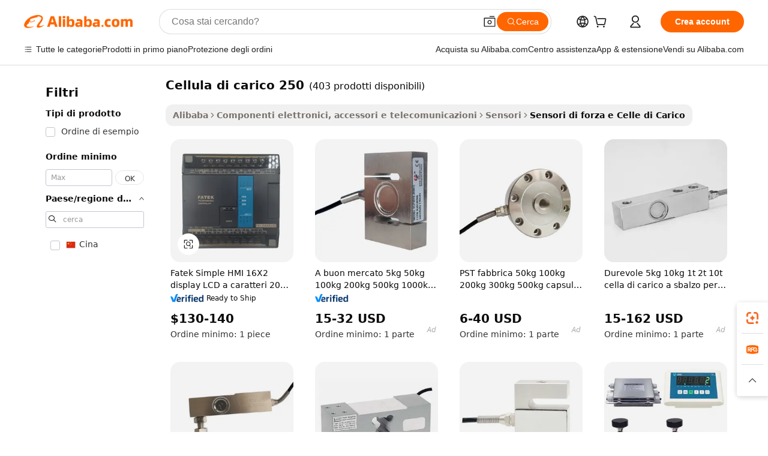

--- FILE ---
content_type: text/html;charset=UTF-8
request_url: https://italian.alibaba.com/g/250-load-cell.html
body_size: 166107
content:

<!-- screen_content -->

    <!-- tangram:5410 begin-->
    <!-- tangram:529998 begin-->
    
<!DOCTYPE html>
<html lang="it" dir="ltr">
  <head>
        <script>
      window.__BB = {
        scene: window.__bb_scene || 'traffic-free-goods'
      };
      window.__BB.BB_CWV_IGNORE = {
          lcp_element: ['#icbu-buyer-pc-top-banner'],
          lcp_url: [],
        };
      window._timing = {}
      window._timing.first_start = Date.now();
      window.needLoginInspiration = Boolean(false);
      // 变量用于标记页面首次可见时间
      let firstVisibleTime = null;
      if (typeof document.hidden !== 'undefined') {
        // 页面首次加载时直接统计
        if (!document.hidden) {
          firstVisibleTime = Date.now();
          window.__BB_timex = 1
        } else {
          // 页面不可见时监听 visibilitychange 事件
          document.addEventListener('visibilitychange', () => {
            if (!document.hidden) {
              firstVisibleTime = Date.now();
              window.__BB_timex = firstVisibleTime - window.performance.timing.navigationStart
              window.__BB.firstVisibleTime = window.__BB_timex
              console.log("Page became visible after "+ window.__BB_timex + " ms");
            }
          }, { once: true });  // 确保只触发一次
        }
      } else {
        console.warn('Page Visibility API is not supported in this browser.');
      }
    </script>
        <meta name="data-spm" content="a2700">
        <meta name="aplus-xplug" content="NONE">
        <meta name="aplus-icbu-disable-umid" content="1">
        <meta name="google-translate-customization" content="9de59014edaf3b99-22e1cf3b5ca21786-g00bb439a5e9e5f8f-f">
    <meta name="yandex-verification" content="25a76ba8e4443bb3" />
    <meta name="msvalidate.01" content="E3FBF0E89B724C30844BF17C59608E8F" />
    <meta name="viewport" content="width=device-width, initial-scale=1.0, maximum-scale=5.0, user-scalable=yes">
        <link rel="preconnect" href="https://s.alicdn.com/" crossorigin>
    <link rel="dns-prefetch" href="https://s.alicdn.com">
                        <link rel="preload" href="https://s.alicdn.com/@g/alilog/??aplus_plugin_icbufront/index.js,mlog/aplus_v2.js" as="script">
        <link rel="preload" href="https://s.alicdn.com/@img/imgextra/i2/O1CN0153JdbU26g4bILVOyC_!!6000000007690-2-tps-418-58.png" as="image">
        <script>
            window.__APLUS_ABRATE__ = {
        perf_group: 'base64cached',
        scene: "traffic-free-goods",
      };
    </script>
    <meta name="aplus-mmstat-timeout" content="15000">
        <meta content="text/html; charset=utf-8" http-equiv="Content-Type">
          <title>Trova produttori di cellula di carico 250 di alta qualità e fornitori di cellula di carico 250 su Alibaba.com</title>
      <meta name="keywords" content="lifepo4 cell,load cell,solar cell">
      <meta name="description" content="Trova produttori Cellula Di Carico 250 e fornitori Cellula Di Carico 250 e prodotti Cellula Di Carico 250 di alta qualità al miglior prezzo su Alibaba.com">
            <meta name="pagetiming-rate" content="9">
      <meta name="pagetiming-resource-rate" content="4">
                    <link rel="canonical" href="https://italian.alibaba.com/g/250-load-cell.html">
                              <link rel="alternate" hreflang="fr" href="https://french.alibaba.com/g/250-load-cell.html">
                  <link rel="alternate" hreflang="de" href="https://german.alibaba.com/g/250-load-cell.html">
                  <link rel="alternate" hreflang="pt" href="https://portuguese.alibaba.com/g/250-load-cell.html">
                  <link rel="alternate" hreflang="it" href="https://italian.alibaba.com/g/250-load-cell.html">
                  <link rel="alternate" hreflang="es" href="https://spanish.alibaba.com/g/250-load-cell.html">
                  <link rel="alternate" hreflang="ru" href="https://russian.alibaba.com/g/250-load-cell.html">
                  <link rel="alternate" hreflang="ko" href="https://korean.alibaba.com/g/250-load-cell.html">
                  <link rel="alternate" hreflang="ar" href="https://arabic.alibaba.com/g/250-load-cell.html">
                  <link rel="alternate" hreflang="ja" href="https://japanese.alibaba.com/g/250-load-cell.html">
                  <link rel="alternate" hreflang="tr" href="https://turkish.alibaba.com/g/250-load-cell.html">
                  <link rel="alternate" hreflang="th" href="https://thai.alibaba.com/g/250-load-cell.html">
                  <link rel="alternate" hreflang="vi" href="https://vietnamese.alibaba.com/g/250-load-cell.html">
                  <link rel="alternate" hreflang="nl" href="https://dutch.alibaba.com/g/250-load-cell.html">
                  <link rel="alternate" hreflang="he" href="https://hebrew.alibaba.com/g/250-load-cell.html">
                  <link rel="alternate" hreflang="id" href="https://indonesian.alibaba.com/g/250-load-cell.html">
                  <link rel="alternate" hreflang="hi" href="https://hindi.alibaba.com/g/250-load-cell.html">
                  <link rel="alternate" hreflang="en" href="https://www.alibaba.com/showroom/250-load-cell.html">
                  <link rel="alternate" hreflang="zh" href="https://chinese.alibaba.com/g/250-load-cell.html">
                  <link rel="alternate" hreflang="x-default" href="https://www.alibaba.com/showroom/250-load-cell.html">
                                        <script>
      // Aplus 配置自动打点
      var queue = window.goldlog_queue || (window.goldlog_queue = []);
      var tags = ["button", "a", "div", "span", "i", "svg", "input", "li", "tr"];
      queue.push(
        {
          action: 'goldlog.appendMetaInfo',
          arguments: [
            'aplus-auto-exp',
            [
              {
                logkey: '/sc.ug_msite.new_product_exp',
                cssSelector: '[data-spm-exp]',
                props: ["data-spm-exp"],
              },
              {
                logkey: '/sc.ug_pc.seolist_product_exp',
                cssSelector: '.traffic-card-gallery',
                props: ["data-spm-exp"],
              }
            ]
          ]
        }
      )
      queue.push({
        action: 'goldlog.setMetaInfo',
        arguments: ['aplus-auto-clk', JSON.stringify(tags.map(tag =>({
          "logkey": "/sc.ug_msite.new_product_clk",
          tag,
          "filter": "data-spm-clk",
          "props": ["data-spm-clk"]
        })))],
      });
    </script>
  </head>
  <div id="icbu-header"><div id="the-new-header" data-version="4.4.0" data-tnh-auto-exp="tnh-expose" data-scenes="search-products" style="position: relative;background-color: #fff;border-bottom: 1px solid #ddd;box-sizing: border-box; font-family:Inter,SF Pro Text,Roboto,Helvetica Neue,Helvetica,Tahoma,Arial,PingFang SC,Microsoft YaHei;"><div style="display: flex;align-items:center;height: 72px;min-width: 1200px;max-width: 1580px;margin: 0 auto;padding: 0 40px;box-sizing: border-box;"><img style="height: 29px; width: 209px;" src="https://s.alicdn.com/@img/imgextra/i2/O1CN0153JdbU26g4bILVOyC_!!6000000007690-2-tps-418-58.png" alt="" /></div><div style="min-width: 1200px;max-width: 1580px;margin: 0 auto;overflow: hidden;font-size: 14px;display: flex;justify-content: space-between;padding: 0 40px;box-sizing: border-box;"><div style="display: flex; align-items: center; justify-content: space-between"><div style="position: relative; height: 36px; padding: 0 28px 0 20px">All categories</div><div style="position: relative; height: 36px; padding-right: 28px">Featured selections</div><div style="position: relative; height: 36px">Trade Assurance</div></div><div style="display: flex; align-items: center; justify-content: space-between"><div style="position: relative; height: 36px; padding-right: 28px">Buyer Central</div><div style="position: relative; height: 36px; padding-right: 28px">Help Center</div><div style="position: relative; height: 36px; padding-right: 28px">Get the app</div><div style="position: relative; height: 36px">Become a supplier</div></div></div></div></div></div>
  <body data-spm="7724857" style="min-height: calc(100vh + 1px)"><script 
id="beacon-aplus"   
src="//s.alicdn.com/@g/alilog/??aplus_plugin_icbufront/index.js,mlog/aplus_v2.js"
exparams="aplus=async&userid=&aplus&ali_beacon_id=&ali_apache_id=&ali_apache_track=&ali_apache_tracktmp=&eagleeye_traceid=2101e18c17686994613825495e0ff8&ip=3%2e141%2e198%2e141&dmtrack_c={ali%5fresin%5ftrace%3dse%5frst%3dnull%7csp%5fviewtype%3dY%7cset%3d3%7cser%3d1007%7cpageId%3d8ef00615e29246ad8e7789eefaba467b%7cm%5fpageid%3dnull%7cpvmi%3de7485c08100042f8be76090c267a9097%7csek%5fsepd%3dcellula%2bdi%2bcarico%2b250%7csek%3d250%2bload%2bcell%7cse%5fpn%3d1%7cp4pid%3d9f0fbacf%2d224f%2d4569%2da796%2d490dcce6d10a%7csclkid%3dnull%7cforecast%5fpost%5fcate%3dnull%7cseo%5fnew%5fuser%5fflag%3dfalse%7ccategoryId%3d201496605%7cseo%5fsearch%5fmodel%5fupgrade%5fv2%3d2025070801%7cseo%5fmodule%5fcard%5f20240624%3d202406242%7clong%5ftext%5fgoogle%5ftranslate%5fv2%3d2407142%7cseo%5fcontent%5ftd%5fbottom%5ftext%5fupdate%5fkey%3d2025070801%7cseo%5fsearch%5fmodel%5fupgrade%5fv3%3d2025072201%7cdamo%5falt%5freplace%3d2485818%7cseo%5fsearch%5fmodel%5fmulti%5fupgrade%5fv3%3d2025081101%7cwap%5fcross%3d2007659%7cwap%5fcs%5faction%3d2005494%7cAPP%5fVisitor%5fActive%3d26705%7cseo%5fshowroom%5fgoods%5fmix%3d2005244%7cseo%5fdefault%5fcached%5flong%5ftext%5ffrom%5fnew%5fkeyword%5fstep%3d2024122502%7cshowroom%5fgeneral%5ftemplate%3d2005292%7cshowroom%5freview%3d20230308%7cwap%5fcs%5ftext%3dnull%7cstructured%5fdata%3d2025052702%7cseo%5fmulti%5fstyle%5ftext%5fupdate%3d2511182%7cpc%5fnew%5fheader%3dnull%7cseo%5fmeta%5fcate%5ftemplate%5fv1%3d2025042401%7cseo%5fmeta%5ftd%5fsearch%5fkeyword%5fstep%5fv1%3d2025040999%7cshowroom%5fft%5flong%5ftext%5fbaks%3d80802%7cseo%5ffirstcache%3d2025121600%7cAPP%5fGrowing%5fBuyer%5fHigh%5fIntent%5fActive%3d25487%7cshowroom%5fpc%5fv2019%3d2104%7cAPP%5fProspecting%5fBuyer%3d26712%7ccache%5fcontrol%3dnull%7cAPP%5fChurned%5fCore%5fBuyer%3d25461%7cseo%5fdefault%5fcached%5flong%5ftext%5fstep%3d24110802%7camp%5flighthouse%5fscore%5fimage%3d19657%7cseo%5fft%5ftranslate%5fgemini%3d25012003%7cwap%5fnode%5fssr%3d2015725%7cdataphant%5fopen%3d27030%7clongtext%5fmulti%5fstyle%5fexpand%5frussian%3d2510141%7cseo%5flongtext%5fgoogle%5fdata%5fsection%3d25021702%7cindustry%5fpopular%5ffloor%3dnull%7cwap%5fad%5fgoods%5fproduct%5finterval%3dnull%7cseo%5fgoods%5fbootom%5fwholesale%5flink%3dnull%7cseo%5fkeyword%5faatest%3d14%7cseo%5fmiddle%5fwholesale%5flink%3dnull%7cft%5flong%5ftext%5fenpand%5fstep2%3d121602%7cseo%5fft%5flongtext%5fexpand%5fstep3%3d25012102%7cseo%5fwap%5fheadercard%3d2006288%7cAPP%5fChurned%5fInactive%5fVisitor%3d25497%7cAPP%5fGrowing%5fBuyer%5fHigh%5fIntent%5fInactive%3d25484%7cseo%5fmeta%5ftd%5fmulti%5fkey%3d2025061801%7ctop%5frecommend%5f20250120%3d202501201%7clongtext%5fmulti%5fstyle%5fexpand%5ffrench%5fcopy%3d25091802%7clongtext%5fmulti%5fstyle%5fexpand%5ffrench%5fcopy%5fcopy%3d25092502%7cseo%5ffloor%5fexp%3dnull%7cseo%5fshowroom%5falgo%5flink%3d17764%7cseo%5fmeta%5ftd%5faib%5fgeneral%5fkey%3d2025091900%7ccountry%5findustry%3d202311033%7cpc%5ffree%5fswitchtosearch%3d2020529%7cshowroom%5fft%5flong%5ftext%5fenpand%5fstep1%3d101102%7cseo%5fshowroom%5fnorel%3dnull%7cplp%5fstyle%5f25%5fpc%3d202505222%7cseo%5fggs%5flayer%3d10010%7cquery%5fmutil%5flang%5ftranslate%3d2025060300%7cAPP%5fChurned%5fBuyer%3d25468%7cstream%5frender%5fperf%5fopt%3d2309181%7cwap%5fgoods%3d2007383%7cseo%5fshowroom%5fsimilar%5f20240614%3d202406142%7cchinese%5fopen%3d6307%7cquery%5fgpt%5ftranslate%3d20240820%7cad%5fproduct%5finterval%3dnull%7camp%5fto%5fpwa%3d2007359%7cplp%5faib%5fmulti%5fai%5fmeta%3d20250401%7cwap%5fsupplier%5fcontent%3dnull%7cpc%5ffree%5frefactoring%3d20220315%7csso%5foem%5ffloor%3d30031%7cAPP%5fGrowing%5fBuyer%5fInactive%3d25476%7cseo%5fpc%5fnew%5fview%5f20240807%3d202408072%7cseo%5fbottom%5ftext%5fentity%5fkey%5fcopy%3d2025062400%7cstream%5frender%3d433763%7cseo%5fmodule%5fcard%5f20240424%3d202404241%7cseo%5ftitle%5freplace%5f20191226%3d5841%7clongtext%5fmulti%5fstyle%5fexpand%3d25090802%7cgoogleweblight%3d6516%7clighthouse%5fbase64%3d2005760%7cseo%5fsearch%5fen%5fsearch%5ftype%3d2025112401%7cAPP%5fProspecting%5fBuyer%5fActive%3d26719%7cad%5fgoods%5fproduct%5finterval%3dnull%7cseo%5fbottom%5fdeep%5fextend%5fkw%5fkey%3d2025071101%7clongtext%5fmulti%5fstyle%5fexpand%5fturkish%3d25102802%7cilink%5fuv%3d20240911%7cwap%5flist%5fwakeup%3d2005832%7ctpp%5fcrosslink%5fpc%3d20205311%7cseo%5ftop%5fbooth%3d18501%7cAPP%5fGrowing%5fBuyer%5fLess%5fActive%3d25471%7cseo%5fsearch%5fmodel%5fupgrade%5frank%3d2025092401%7cgoodslayer%3d7977%7cft%5flong%5ftext%5ftranslate%5fexpand%5fstep1%3d24110802%7cseo%5fheaderstyle%5ftraffic%5fkey%5fv1%3d2025072100%7ccrosslink%5fswitch%3d2008141%7cp4p%5foutline%3d20240328%7cseo%5fmeta%5ftd%5faib%5fv2%5fkey%3d2025091801%7crts%5fmulti%3d2008404%7cseo%5fad%5foptimization%5fkey%5fv2%3d2025072301%7cAPP%5fVisitor%5fLess%5fActive%3d26698%7cplp%5fstyle%5f25%3d202505192%7ccdn%5fvm%3d2007368%7cwap%5fad%5fproduct%5finterval%3dnull%7cseo%5fsearch%5fmodel%5fmulti%5fupgrade%5frank%3d2025092401%7cpc%5fcard%5fshare%3d2025081201%7cAPP%5fGrowing%5fBuyer%5fHigh%5fIntent%5fLess%5fActive%3d25480%7cgoods%5ftitle%5fsubstitute%3d9619%7cwap%5fscreen%5fexp%3d2025081400%7creact%5fheader%5ftest%3d202502182%7cpc%5fcs%5fcolor%3d2005788%7cshowroom%5fft%5flong%5ftext%5ftest%3d72502%7cone%5ftap%5flogin%5fABTest%3d202308153%7cseo%5fhyh%5fshow%5ftags%3d9867%7cplp%5fstructured%5fdata%3d2508182%7cguide%5fdelete%3d2008526%7cseo%5findustry%5ftemplate%3dnull%7cseo%5fmeta%5ftd%5fmulti%5fes%5fkey%3d2025073101%7cseo%5fshowroom%5fdata%5fmix%3d19888%7csso%5ftop%5franking%5ffloor%3d20031%7cseo%5ftd%5fdeep%5fupgrade%5fkey%5fv3%3d2025081101%7cwap%5fue%5fone%3d2025111401%7cshowroom%5fto%5frts%5flink%3d2008480%7ccountrysearch%5ftest%3dnull%7cseo%5fplp%5fdate%5fv2%3d2025102701%7cchannel%5famp%5fto%5fpwa%3d2008435%7cseo%5fmulti%5fstyles%5flong%5ftext%3d2503172%7cseo%5fmeta%5ftext%5fmutli%5fcate%5ftemplate%5fv1%3d2025080800%7cseo%5fdefault%5fcached%5fmutil%5flong%5ftext%5fstep%3d24110436%7cseo%5faction%5fpoint%5ftype%3d22823%7cseo%5faib%5ftd%5flaunch%5f20240828%5fcopy%3d202408282%7cseo%5fshowroom%5fwholesale%5flink%3d2486142%7cseo%5fperf%5fimprove%3d2023999%7cseo%5fwap%5flist%5fbounce%5f01%3d2063%7cseo%5fwap%5flist%5fbounce%5f02%3d2128%7cAPP%5fGrowing%5fBuyer%5fActive%3d25492%7cvideolayer%3dnull%7cvideo%5fplay%3dnull%7cAPP%5fChurned%5fMember%5fInactive%3d25499%7cseo%5fgoogle%5fnew%5fstruct%3d438326%7cicbu%5falgo%5fp4p%5fseo%5fad%3d2025072301%7ctpp%5ftrace%3dseoKeyword%2dseoKeyword%5fv3%2dproduct%2dPRODUCT%5fFAIL}&pageid=038dc68d2101e52a1768699461&hn=ensearchweb033001229042%2erg%2dus%2deast%2eus44&asid=AQAAAABFNmxpqF3THgAAAACmt9cU4nwdeg==&treq=&tres=" async>
</script>
            <style>body{background-color:white;}.no-scrollbar.il-sticky.il-top-0.il-max-h-\[100vh\].il-w-\[200px\].il-flex-shrink-0.il-flex-grow-0.il-overflow-y-scroll{background-color:#FFF;padding-left:12px}</style>
                    <!-- tangram:530006 begin-->
<!--  -->
 <style>
   @keyframes il-spin {
     to {
       transform: rotate(360deg);
     }
   }
   @keyframes il-pulse {
     50% {
       opacity: 0.5;
     }
   }
   .traffic-card-gallery {display: flex;position: relative;flex-direction: column;justify-content: flex-start;border-radius: 0.5rem;background-color: #fff;padding: 0.5rem 0.5rem 1rem;overflow: hidden;font-size: 0.75rem;line-height: 1rem;}
   .traffic-card-list {display: flex;position: relative;flex-direction: row;justify-content: flex-start;border-bottom-width: 1px;background-color: #fff;padding: 1rem;height: 292px;overflow: hidden;font-size: 0.75rem;line-height: 1rem;}
   .product-price {
     b {
       font-size: 22px;
     }
   }
   .skel-loading {
       animation: il-pulse 2s cubic-bezier(0.4, 0, 0.6, 1) infinite;background-color: hsl(60, 4.8%, 95.9%);
   }
 </style>
<div id="first-cached-card">
  <div style="box-sizing:border-box;display: flex;position: absolute;left: 0;right: 0;margin: 0 auto;z-index: 1;min-width: 1200px;max-width: 1580px;padding: 0.75rem 3.25rem 0;pointer-events: none;">
    <!--页面左侧区域-->
    <div style="width: 200px;padding-top: 1rem;padding-left:12px; background-color: #fff;border-radius: 0.25rem">
      <div class="skel-loading" style="height: 1.5rem;width: 50%;border-radius: 0.25rem;"></div>
      <div style="margin-top: 1rem;margin-bottom: 1rem;">
        <div class="skel-loading" style="height: 1rem;width: calc(100% * 5 / 6);"></div>
        <div
          class="skel-loading"
          style="margin-top: 1rem;height: 1rem;width: calc(100% * 8 / 12);"
        ></div>
        <div class="skel-loading" style="margin-top: 1rem;height: 1rem;width: 75%;"></div>
        <div
          class="skel-loading"
          style="margin-top: 1rem;height: 1rem;width: calc(100% * 7 / 12);"
        ></div>
      </div>
      <div class="skel-loading" style="height: 1.5rem;width: 50%;border-radius: 0.25rem;"></div>
      <div style="margin-top: 1rem;margin-bottom: 1rem;">
        <div class="skel-loading" style="height: 1rem;width: calc(100% * 5 / 6);"></div>
        <div
          class="skel-loading"
          style="margin-top: 1rem;height: 1rem;width: calc(100% * 8 / 12);"
        ></div>
        <div class="skel-loading" style="margin-top: 1rem;height: 1rem;width: 75%;"></div>
        <div
          class="skel-loading"
          style="margin-top: 1rem;height: 1rem;width: calc(100% * 7 / 12);"
        ></div>
      </div>
      <div class="skel-loading" style="height: 1.5rem;width: 50%;border-radius: 0.25rem;"></div>
      <div style="margin-top: 1rem;margin-bottom: 1rem;">
        <div class="skel-loading" style="height: 1rem;width: calc(100% * 5 / 6);"></div>
        <div
          class="skel-loading"
          style="margin-top: 1rem;height: 1rem;width: calc(100% * 8 / 12);"
        ></div>
        <div class="skel-loading" style="margin-top: 1rem;height: 1rem;width: 75%;"></div>
        <div
          class="skel-loading"
          style="margin-top: 1rem;height: 1rem;width: calc(100% * 7 / 12);"
        ></div>
      </div>
      <div class="skel-loading" style="height: 1.5rem;width: 50%;border-radius: 0.25rem;"></div>
      <div style="margin-top: 1rem;margin-bottom: 1rem;">
        <div class="skel-loading" style="height: 1rem;width: calc(100% * 5 / 6);"></div>
        <div
          class="skel-loading"
          style="margin-top: 1rem;height: 1rem;width: calc(100% * 8 / 12);"
        ></div>
        <div class="skel-loading" style="margin-top: 1rem;height: 1rem;width: 75%;"></div>
        <div
          class="skel-loading"
          style="margin-top: 1rem;height: 1rem;width: calc(100% * 7 / 12);"
        ></div>
      </div>
      <div class="skel-loading" style="height: 1.5rem;width: 50%;border-radius: 0.25rem;"></div>
      <div style="margin-top: 1rem;margin-bottom: 1rem;">
        <div class="skel-loading" style="height: 1rem;width: calc(100% * 5 / 6);"></div>
        <div
          class="skel-loading"
          style="margin-top: 1rem;height: 1rem;width: calc(100% * 8 / 12);"
        ></div>
        <div class="skel-loading" style="margin-top: 1rem;height: 1rem;width: 75%;"></div>
        <div
          class="skel-loading"
          style="margin-top: 1rem;height: 1rem;width: calc(100% * 7 / 12);"
        ></div>
      </div>
      <div class="skel-loading" style="height: 1.5rem;width: 50%;border-radius: 0.25rem;"></div>
      <div style="margin-top: 1rem;margin-bottom: 1rem;">
        <div class="skel-loading" style="height: 1rem;width: calc(100% * 5 / 6);"></div>
        <div
          class="skel-loading"
          style="margin-top: 1rem;height: 1rem;width: calc(100% * 8 / 12);"
        ></div>
        <div class="skel-loading" style="margin-top: 1rem;height: 1rem;width: 75%;"></div>
        <div
          class="skel-loading"
          style="margin-top: 1rem;height: 1rem;width: calc(100% * 7 / 12);"
        ></div>
      </div>
    </div>
    <!--页面主体区域-->
    <div style="flex: 1 1 0%; overflow: hidden;padding: 0.5rem 0.5rem 0.5rem 1.5rem">
      <div style="height: 1.25rem;margin-bottom: 1rem;"></div>
      <!-- keywords -->
      <div style="margin-bottom: 1rem;height: 1.75rem;font-weight: 700;font-size: 1.25rem;line-height: 1.75rem;"></div>
      <!-- longtext -->
            <div style="width: calc(25% - 0.9rem);pointer-events: auto">
        <div class="traffic-card-gallery">
          <!-- ProductImage -->
          <a href="//www.alibaba.com/product-detail/Fatek-Simple-HMI-16-X-2_60402585844.html?from=SEO" target="_blank" style="position: relative;margin-bottom: 0.5rem;aspect-ratio: 1;overflow: hidden;border-radius: 0.5rem;">
            <div style="display: flex; overflow: hidden">
              <div style="position: relative;margin: 0;width: 100%;min-width: 0;flex-shrink: 0;flex-grow: 0;flex-basis: 100%;padding: 0;">
                <img style="position: relative; aspect-ratio: 1; width: 100%" src="[data-uri]" loading="eager" />
                <div style="position: absolute;left: 0;bottom: 0;right: 0;top: 0;background-color: #000;opacity: 0.05;"></div>
              </div>
            </div>
          </a>
          <div style="display: flex;flex: 1 1 0%;flex-direction: column;justify-content: space-between;">
            <div>
              <a class="skel-loading" style="margin-top: 0.5rem;display:inline-block;width:100%;height:1rem;" href="//www.alibaba.com/product-detail/Fatek-Simple-HMI-16-X-2_60402585844.html" target="_blank"></a>
              <a class="skel-loading" style="margin-top: 0.125rem;display:inline-block;width:100%;height:1rem;" href="//www.alibaba.com/product-detail/Fatek-Simple-HMI-16-X-2_60402585844.html" target="_blank"></a>
              <div class="skel-loading" style="margin-top: 0.25rem;height:1.625rem;width:75%"></div>
              <div class="skel-loading" style="margin-top: 0.5rem;height: 1rem;width:50%"></div>
              <div class="skel-loading" style="margin-top:0.25rem;height:1rem;width:25%"></div>
            </div>
          </div>

        </div>
      </div>

    </div>
  </div>
</div>
<!-- tangram:530006 end-->
            <style>.component-left-filter-callback{display:flex;position:relative;margin-top:10px;height:1200px}.component-left-filter-callback img{width:200px}.component-left-filter-callback i{position:absolute;top:5%;left:50%}.related-search-wrapper{padding:.5rem;--tw-bg-opacity: 1;background-color:#fff;background-color:rgba(255,255,255,var(--tw-bg-opacity, 1));border-width:1px;border-color:var(--input)}.related-search-wrapper .related-search-box{margin:12px 16px}.related-search-wrapper .related-search-box .related-search-title{display:inline;float:start;color:#666;word-wrap:break-word;margin-right:12px;width:13%}.related-search-wrapper .related-search-box .related-search-content{display:flex;flex-wrap:wrap}.related-search-wrapper .related-search-box .related-search-content .related-search-link{margin-right:12px;width:23%;overflow:hidden;color:#666;text-overflow:ellipsis;white-space:nowrap}.product-title img{margin-right:.5rem;display:inline-block;height:1rem;vertical-align:sub}.product-price b{font-size:22px}.similar-icon{position:absolute;bottom:12px;z-index:2;right:12px}.rfq-card{display:inline-block;position:relative;box-sizing:border-box;margin-bottom:36px}.rfq-card .rfq-card-content{display:flex;position:relative;flex-direction:column;align-items:flex-start;background-size:cover;background-color:#fff;padding:12px;width:100%;height:100%}.rfq-card .rfq-card-content .rfq-card-icon{margin-top:50px}.rfq-card .rfq-card-content .rfq-card-icon img{width:45px}.rfq-card .rfq-card-content .rfq-card-top-title{margin-top:14px;color:#222;font-weight:400;font-size:16px}.rfq-card .rfq-card-content .rfq-card-title{margin-top:24px;color:#333;font-weight:800;font-size:20px}.rfq-card .rfq-card-content .rfq-card-input-box{margin-top:24px;width:100%}.rfq-card .rfq-card-content .rfq-card-input-box textarea{box-sizing:border-box;border:1px solid #ddd;border-radius:4px;background-color:#fff;padding:9px 12px;width:100%;height:88px;resize:none;color:#666;font-weight:400;font-size:13px;font-family:inherit}.rfq-card .rfq-card-content .rfq-card-button{margin-top:24px;border:1px solid #666;border-radius:16px;background-color:#fff;width:67%;color:#000;font-weight:700;font-size:14px;line-height:30px;text-align:center}[data-modulename^=ProductList-] div{contain-intrinsic-size:auto 500px}.traffic-card-gallery:hover{--tw-shadow: 0px 2px 6px 2px rgba(0,0,0,.12157);--tw-shadow-colored: 0px 2px 6px 2px var(--tw-shadow-color);box-shadow:0 0 #0000,0 0 #0000,0 2px 6px 2px #0000001f;box-shadow:var(--tw-ring-offset-shadow, 0 0 rgba(0,0,0,0)),var(--tw-ring-shadow, 0 0 rgba(0,0,0,0)),var(--tw-shadow);z-index:10}.traffic-card-gallery{position:relative;display:flex;flex-direction:column;justify-content:flex-start;overflow:hidden;border-radius:.75rem;--tw-bg-opacity: 1;background-color:#fff;background-color:rgba(255,255,255,var(--tw-bg-opacity, 1));padding:.5rem;font-size:.75rem;line-height:1rem}.traffic-card-list{position:relative;display:flex;height:292px;flex-direction:row;justify-content:flex-start;overflow:hidden;border-bottom-width:1px;--tw-bg-opacity: 1;background-color:#fff;background-color:rgba(255,255,255,var(--tw-bg-opacity, 1));padding:1rem;font-size:.75rem;line-height:1rem}.traffic-card-g-industry:hover{--tw-shadow: 0 0 10px rgba(0,0,0,.1);--tw-shadow-colored: 0 0 10px var(--tw-shadow-color);box-shadow:0 0 #0000,0 0 #0000,0 0 10px #0000001a;box-shadow:var(--tw-ring-offset-shadow, 0 0 rgba(0,0,0,0)),var(--tw-ring-shadow, 0 0 rgba(0,0,0,0)),var(--tw-shadow)}.traffic-card-g-industry{position:relative;border-radius:var(--radius);--tw-bg-opacity: 1;background-color:#fff;background-color:rgba(255,255,255,var(--tw-bg-opacity, 1));padding:1.25rem .75rem .75rem;font-size:.875rem;line-height:1.25rem}.module-filter-section-wrapper{max-height:none!important;overflow-x:hidden}*,:before,:after{--tw-border-spacing-x: 0;--tw-border-spacing-y: 0;--tw-translate-x: 0;--tw-translate-y: 0;--tw-rotate: 0;--tw-skew-x: 0;--tw-skew-y: 0;--tw-scale-x: 1;--tw-scale-y: 1;--tw-pan-x: ;--tw-pan-y: ;--tw-pinch-zoom: ;--tw-scroll-snap-strictness: proximity;--tw-gradient-from-position: ;--tw-gradient-via-position: ;--tw-gradient-to-position: ;--tw-ordinal: ;--tw-slashed-zero: ;--tw-numeric-figure: ;--tw-numeric-spacing: ;--tw-numeric-fraction: ;--tw-ring-inset: ;--tw-ring-offset-width: 0px;--tw-ring-offset-color: #fff;--tw-ring-color: rgba(59, 130, 246, .5);--tw-ring-offset-shadow: 0 0 rgba(0,0,0,0);--tw-ring-shadow: 0 0 rgba(0,0,0,0);--tw-shadow: 0 0 rgba(0,0,0,0);--tw-shadow-colored: 0 0 rgba(0,0,0,0);--tw-blur: ;--tw-brightness: ;--tw-contrast: ;--tw-grayscale: ;--tw-hue-rotate: ;--tw-invert: ;--tw-saturate: ;--tw-sepia: ;--tw-drop-shadow: ;--tw-backdrop-blur: ;--tw-backdrop-brightness: ;--tw-backdrop-contrast: ;--tw-backdrop-grayscale: ;--tw-backdrop-hue-rotate: ;--tw-backdrop-invert: ;--tw-backdrop-opacity: ;--tw-backdrop-saturate: ;--tw-backdrop-sepia: ;--tw-contain-size: ;--tw-contain-layout: ;--tw-contain-paint: ;--tw-contain-style: }::backdrop{--tw-border-spacing-x: 0;--tw-border-spacing-y: 0;--tw-translate-x: 0;--tw-translate-y: 0;--tw-rotate: 0;--tw-skew-x: 0;--tw-skew-y: 0;--tw-scale-x: 1;--tw-scale-y: 1;--tw-pan-x: ;--tw-pan-y: ;--tw-pinch-zoom: ;--tw-scroll-snap-strictness: proximity;--tw-gradient-from-position: ;--tw-gradient-via-position: ;--tw-gradient-to-position: ;--tw-ordinal: ;--tw-slashed-zero: ;--tw-numeric-figure: ;--tw-numeric-spacing: ;--tw-numeric-fraction: ;--tw-ring-inset: ;--tw-ring-offset-width: 0px;--tw-ring-offset-color: #fff;--tw-ring-color: rgba(59, 130, 246, .5);--tw-ring-offset-shadow: 0 0 rgba(0,0,0,0);--tw-ring-shadow: 0 0 rgba(0,0,0,0);--tw-shadow: 0 0 rgba(0,0,0,0);--tw-shadow-colored: 0 0 rgba(0,0,0,0);--tw-blur: ;--tw-brightness: ;--tw-contrast: ;--tw-grayscale: ;--tw-hue-rotate: ;--tw-invert: ;--tw-saturate: ;--tw-sepia: ;--tw-drop-shadow: ;--tw-backdrop-blur: ;--tw-backdrop-brightness: ;--tw-backdrop-contrast: ;--tw-backdrop-grayscale: ;--tw-backdrop-hue-rotate: ;--tw-backdrop-invert: ;--tw-backdrop-opacity: ;--tw-backdrop-saturate: ;--tw-backdrop-sepia: ;--tw-contain-size: ;--tw-contain-layout: ;--tw-contain-paint: ;--tw-contain-style: }*,:before,:after{box-sizing:border-box;border-width:0;border-style:solid;border-color:#e5e7eb}:before,:after{--tw-content: ""}html,:host{line-height:1.5;-webkit-text-size-adjust:100%;-moz-tab-size:4;-o-tab-size:4;tab-size:4;font-family:ui-sans-serif,system-ui,-apple-system,Segoe UI,Roboto,Ubuntu,Cantarell,Noto Sans,sans-serif,"Apple Color Emoji","Segoe UI Emoji",Segoe UI Symbol,"Noto Color Emoji";font-feature-settings:normal;font-variation-settings:normal;-webkit-tap-highlight-color:transparent}body{margin:0;line-height:inherit}hr{height:0;color:inherit;border-top-width:1px}abbr:where([title]){text-decoration:underline;-webkit-text-decoration:underline dotted;text-decoration:underline dotted}h1,h2,h3,h4,h5,h6{font-size:inherit;font-weight:inherit}a{color:inherit;text-decoration:inherit}b,strong{font-weight:bolder}code,kbd,samp,pre{font-family:ui-monospace,SFMono-Regular,Menlo,Monaco,Consolas,Liberation Mono,Courier New,monospace;font-feature-settings:normal;font-variation-settings:normal;font-size:1em}small{font-size:80%}sub,sup{font-size:75%;line-height:0;position:relative;vertical-align:baseline}sub{bottom:-.25em}sup{top:-.5em}table{text-indent:0;border-color:inherit;border-collapse:collapse}button,input,optgroup,select,textarea{font-family:inherit;font-feature-settings:inherit;font-variation-settings:inherit;font-size:100%;font-weight:inherit;line-height:inherit;letter-spacing:inherit;color:inherit;margin:0;padding:0}button,select{text-transform:none}button,input:where([type=button]),input:where([type=reset]),input:where([type=submit]){-webkit-appearance:button;background-color:transparent;background-image:none}:-moz-focusring{outline:auto}:-moz-ui-invalid{box-shadow:none}progress{vertical-align:baseline}::-webkit-inner-spin-button,::-webkit-outer-spin-button{height:auto}[type=search]{-webkit-appearance:textfield;outline-offset:-2px}::-webkit-search-decoration{-webkit-appearance:none}::-webkit-file-upload-button{-webkit-appearance:button;font:inherit}summary{display:list-item}blockquote,dl,dd,h1,h2,h3,h4,h5,h6,hr,figure,p,pre{margin:0}fieldset{margin:0;padding:0}legend{padding:0}ol,ul,menu{list-style:none;margin:0;padding:0}dialog{padding:0}textarea{resize:vertical}input::-moz-placeholder,textarea::-moz-placeholder{opacity:1;color:#9ca3af}input::placeholder,textarea::placeholder{opacity:1;color:#9ca3af}button,[role=button]{cursor:pointer}:disabled{cursor:default}img,svg,video,canvas,audio,iframe,embed,object{display:block;vertical-align:middle}img,video{max-width:100%;height:auto}[hidden]:where(:not([hidden=until-found])){display:none}:root{--background: hsl(0, 0%, 100%);--foreground: hsl(20, 14.3%, 4.1%);--card: hsl(0, 0%, 100%);--card-foreground: hsl(20, 14.3%, 4.1%);--popover: hsl(0, 0%, 100%);--popover-foreground: hsl(20, 14.3%, 4.1%);--primary: hsl(24, 100%, 50%);--primary-foreground: hsl(60, 9.1%, 97.8%);--secondary: hsl(60, 4.8%, 95.9%);--secondary-foreground: #333;--muted: hsl(60, 4.8%, 95.9%);--muted-foreground: hsl(25, 5.3%, 44.7%);--accent: hsl(60, 4.8%, 95.9%);--accent-foreground: hsl(24, 9.8%, 10%);--destructive: hsl(0, 84.2%, 60.2%);--destructive-foreground: hsl(60, 9.1%, 97.8%);--border: hsl(20, 5.9%, 90%);--input: hsl(20, 5.9%, 90%);--ring: hsl(24.6, 95%, 53.1%);--radius: 1rem}.dark{--background: hsl(20, 14.3%, 4.1%);--foreground: hsl(60, 9.1%, 97.8%);--card: hsl(20, 14.3%, 4.1%);--card-foreground: hsl(60, 9.1%, 97.8%);--popover: hsl(20, 14.3%, 4.1%);--popover-foreground: hsl(60, 9.1%, 97.8%);--primary: hsl(20.5, 90.2%, 48.2%);--primary-foreground: hsl(60, 9.1%, 97.8%);--secondary: hsl(12, 6.5%, 15.1%);--secondary-foreground: hsl(60, 9.1%, 97.8%);--muted: hsl(12, 6.5%, 15.1%);--muted-foreground: hsl(24, 5.4%, 63.9%);--accent: hsl(12, 6.5%, 15.1%);--accent-foreground: hsl(60, 9.1%, 97.8%);--destructive: hsl(0, 72.2%, 50.6%);--destructive-foreground: hsl(60, 9.1%, 97.8%);--border: hsl(12, 6.5%, 15.1%);--input: hsl(12, 6.5%, 15.1%);--ring: hsl(20.5, 90.2%, 48.2%)}*{border-color:#e7e5e4;border-color:var(--border)}body{background-color:#fff;background-color:var(--background);color:#0c0a09;color:var(--foreground)}.il-sr-only{position:absolute;width:1px;height:1px;padding:0;margin:-1px;overflow:hidden;clip:rect(0,0,0,0);white-space:nowrap;border-width:0}.il-invisible{visibility:hidden}.il-fixed{position:fixed}.il-absolute{position:absolute}.il-relative{position:relative}.il-sticky{position:sticky}.il-inset-0{inset:0}.il--bottom-12{bottom:-3rem}.il--top-12{top:-3rem}.il-bottom-0{bottom:0}.il-bottom-2{bottom:.5rem}.il-bottom-3{bottom:.75rem}.il-bottom-4{bottom:1rem}.il-end-0{right:0}.il-end-2{right:.5rem}.il-end-3{right:.75rem}.il-end-4{right:1rem}.il-left-0{left:0}.il-left-3{left:.75rem}.il-right-0{right:0}.il-right-2{right:.5rem}.il-right-3{right:.75rem}.il-start-0{left:0}.il-start-1\/2{left:50%}.il-start-2{left:.5rem}.il-start-3{left:.75rem}.il-start-\[50\%\]{left:50%}.il-top-0{top:0}.il-top-1\/2{top:50%}.il-top-16{top:4rem}.il-top-4{top:1rem}.il-top-\[50\%\]{top:50%}.il-z-10{z-index:10}.il-z-50{z-index:50}.il-z-\[9999\]{z-index:9999}.il-col-span-4{grid-column:span 4 / span 4}.il-m-0{margin:0}.il-m-3{margin:.75rem}.il-m-auto{margin:auto}.il-mx-auto{margin-left:auto;margin-right:auto}.il-my-3{margin-top:.75rem;margin-bottom:.75rem}.il-my-5{margin-top:1.25rem;margin-bottom:1.25rem}.il-my-auto{margin-top:auto;margin-bottom:auto}.\!il-mb-4{margin-bottom:1rem!important}.il--mt-4{margin-top:-1rem}.il-mb-0{margin-bottom:0}.il-mb-1{margin-bottom:.25rem}.il-mb-2{margin-bottom:.5rem}.il-mb-3{margin-bottom:.75rem}.il-mb-4{margin-bottom:1rem}.il-mb-5{margin-bottom:1.25rem}.il-mb-6{margin-bottom:1.5rem}.il-mb-8{margin-bottom:2rem}.il-mb-\[-0\.75rem\]{margin-bottom:-.75rem}.il-mb-\[0\.125rem\]{margin-bottom:.125rem}.il-me-1{margin-right:.25rem}.il-me-2{margin-right:.5rem}.il-me-3{margin-right:.75rem}.il-me-auto{margin-right:auto}.il-mr-1{margin-right:.25rem}.il-mr-2{margin-right:.5rem}.il-ms-1{margin-left:.25rem}.il-ms-4{margin-left:1rem}.il-ms-5{margin-left:1.25rem}.il-ms-8{margin-left:2rem}.il-ms-\[\.375rem\]{margin-left:.375rem}.il-ms-auto{margin-left:auto}.il-mt-0{margin-top:0}.il-mt-0\.5{margin-top:.125rem}.il-mt-1{margin-top:.25rem}.il-mt-2{margin-top:.5rem}.il-mt-3{margin-top:.75rem}.il-mt-4{margin-top:1rem}.il-mt-6{margin-top:1.5rem}.il-line-clamp-1{overflow:hidden;display:-webkit-box;-webkit-box-orient:vertical;-webkit-line-clamp:1}.il-line-clamp-2{overflow:hidden;display:-webkit-box;-webkit-box-orient:vertical;-webkit-line-clamp:2}.il-line-clamp-6{overflow:hidden;display:-webkit-box;-webkit-box-orient:vertical;-webkit-line-clamp:6}.il-inline-block{display:inline-block}.il-inline{display:inline}.il-flex{display:flex}.il-inline-flex{display:inline-flex}.il-grid{display:grid}.il-aspect-square{aspect-ratio:1 / 1}.il-size-5{width:1.25rem;height:1.25rem}.il-h-1{height:.25rem}.il-h-10{height:2.5rem}.il-h-11{height:2.75rem}.il-h-20{height:5rem}.il-h-24{height:6rem}.il-h-3\.5{height:.875rem}.il-h-4{height:1rem}.il-h-40{height:10rem}.il-h-6{height:1.5rem}.il-h-8{height:2rem}.il-h-9{height:2.25rem}.il-h-\[150px\]{height:150px}.il-h-\[152px\]{height:152px}.il-h-\[18\.25rem\]{height:18.25rem}.il-h-\[292px\]{height:292px}.il-h-\[600px\]{height:600px}.il-h-auto{height:auto}.il-h-fit{height:-moz-fit-content;height:fit-content}.il-h-full{height:100%}.il-h-screen{height:100vh}.il-max-h-\[100vh\]{max-height:100vh}.il-w-1\/2{width:50%}.il-w-10{width:2.5rem}.il-w-10\/12{width:83.333333%}.il-w-4{width:1rem}.il-w-6{width:1.5rem}.il-w-64{width:16rem}.il-w-7\/12{width:58.333333%}.il-w-72{width:18rem}.il-w-8{width:2rem}.il-w-8\/12{width:66.666667%}.il-w-9{width:2.25rem}.il-w-9\/12{width:75%}.il-w-\[200px\]{width:200px}.il-w-\[84px\]{width:84px}.il-w-fit{width:-moz-fit-content;width:fit-content}.il-w-full{width:100%}.il-w-screen{width:100vw}.il-min-w-0{min-width:0px}.il-min-w-3{min-width:.75rem}.il-min-w-\[1200px\]{min-width:1200px}.il-max-w-\[1000px\]{max-width:1000px}.il-max-w-\[1580px\]{max-width:1580px}.il-max-w-full{max-width:100%}.il-max-w-lg{max-width:32rem}.il-flex-1{flex:1 1 0%}.il-flex-shrink-0,.il-shrink-0{flex-shrink:0}.il-flex-grow-0,.il-grow-0{flex-grow:0}.il-basis-24{flex-basis:6rem}.il-basis-full{flex-basis:100%}.il-origin-\[--radix-tooltip-content-transform-origin\]{transform-origin:var(--radix-tooltip-content-transform-origin)}.il--translate-x-1\/2{--tw-translate-x: -50%;transform:translate(-50%,var(--tw-translate-y)) rotate(var(--tw-rotate)) skew(var(--tw-skew-x)) skewY(var(--tw-skew-y)) scaleX(var(--tw-scale-x)) scaleY(var(--tw-scale-y));transform:translate(var(--tw-translate-x),var(--tw-translate-y)) rotate(var(--tw-rotate)) skew(var(--tw-skew-x)) skewY(var(--tw-skew-y)) scaleX(var(--tw-scale-x)) scaleY(var(--tw-scale-y))}.il--translate-y-1\/2{--tw-translate-y: -50%;transform:translate(var(--tw-translate-x),-50%) rotate(var(--tw-rotate)) skew(var(--tw-skew-x)) skewY(var(--tw-skew-y)) scaleX(var(--tw-scale-x)) scaleY(var(--tw-scale-y));transform:translate(var(--tw-translate-x),var(--tw-translate-y)) rotate(var(--tw-rotate)) skew(var(--tw-skew-x)) skewY(var(--tw-skew-y)) scaleX(var(--tw-scale-x)) scaleY(var(--tw-scale-y))}.il-translate-x-\[-50\%\]{--tw-translate-x: -50%;transform:translate(-50%,var(--tw-translate-y)) rotate(var(--tw-rotate)) skew(var(--tw-skew-x)) skewY(var(--tw-skew-y)) scaleX(var(--tw-scale-x)) scaleY(var(--tw-scale-y));transform:translate(var(--tw-translate-x),var(--tw-translate-y)) rotate(var(--tw-rotate)) skew(var(--tw-skew-x)) skewY(var(--tw-skew-y)) scaleX(var(--tw-scale-x)) scaleY(var(--tw-scale-y))}.il-translate-y-\[-50\%\]{--tw-translate-y: -50%;transform:translate(var(--tw-translate-x),-50%) rotate(var(--tw-rotate)) skew(var(--tw-skew-x)) skewY(var(--tw-skew-y)) scaleX(var(--tw-scale-x)) scaleY(var(--tw-scale-y));transform:translate(var(--tw-translate-x),var(--tw-translate-y)) rotate(var(--tw-rotate)) skew(var(--tw-skew-x)) skewY(var(--tw-skew-y)) scaleX(var(--tw-scale-x)) scaleY(var(--tw-scale-y))}.il-rotate-90{--tw-rotate: 90deg;transform:translate(var(--tw-translate-x),var(--tw-translate-y)) rotate(90deg) skew(var(--tw-skew-x)) skewY(var(--tw-skew-y)) scaleX(var(--tw-scale-x)) scaleY(var(--tw-scale-y));transform:translate(var(--tw-translate-x),var(--tw-translate-y)) rotate(var(--tw-rotate)) skew(var(--tw-skew-x)) skewY(var(--tw-skew-y)) scaleX(var(--tw-scale-x)) scaleY(var(--tw-scale-y))}@keyframes il-pulse{50%{opacity:.5}}.il-animate-pulse{animation:il-pulse 2s cubic-bezier(.4,0,.6,1) infinite}@keyframes il-spin{to{transform:rotate(360deg)}}.il-animate-spin{animation:il-spin 1s linear infinite}.il-cursor-pointer{cursor:pointer}.il-list-disc{list-style-type:disc}.il-grid-cols-2{grid-template-columns:repeat(2,minmax(0,1fr))}.il-grid-cols-4{grid-template-columns:repeat(4,minmax(0,1fr))}.il-flex-row{flex-direction:row}.il-flex-col{flex-direction:column}.il-flex-col-reverse{flex-direction:column-reverse}.il-flex-wrap{flex-wrap:wrap}.il-flex-nowrap{flex-wrap:nowrap}.il-items-start{align-items:flex-start}.il-items-center{align-items:center}.il-items-baseline{align-items:baseline}.il-justify-start{justify-content:flex-start}.il-justify-end{justify-content:flex-end}.il-justify-center{justify-content:center}.il-justify-between{justify-content:space-between}.il-gap-1{gap:.25rem}.il-gap-1\.5{gap:.375rem}.il-gap-10{gap:2.5rem}.il-gap-2{gap:.5rem}.il-gap-3{gap:.75rem}.il-gap-4{gap:1rem}.il-gap-8{gap:2rem}.il-gap-\[\.0938rem\]{gap:.0938rem}.il-gap-\[\.375rem\]{gap:.375rem}.il-gap-\[0\.125rem\]{gap:.125rem}.\!il-gap-x-5{-moz-column-gap:1.25rem!important;column-gap:1.25rem!important}.\!il-gap-y-5{row-gap:1.25rem!important}.il-space-y-1\.5>:not([hidden])~:not([hidden]){--tw-space-y-reverse: 0;margin-top:calc(.375rem * (1 - var(--tw-space-y-reverse)));margin-top:.375rem;margin-top:calc(.375rem * calc(1 - var(--tw-space-y-reverse)));margin-bottom:0rem;margin-bottom:calc(.375rem * var(--tw-space-y-reverse))}.il-space-y-4>:not([hidden])~:not([hidden]){--tw-space-y-reverse: 0;margin-top:calc(1rem * (1 - var(--tw-space-y-reverse)));margin-top:1rem;margin-top:calc(1rem * calc(1 - var(--tw-space-y-reverse)));margin-bottom:0rem;margin-bottom:calc(1rem * var(--tw-space-y-reverse))}.il-overflow-hidden{overflow:hidden}.il-overflow-y-auto{overflow-y:auto}.il-overflow-y-scroll{overflow-y:scroll}.il-truncate{overflow:hidden;text-overflow:ellipsis;white-space:nowrap}.il-text-ellipsis{text-overflow:ellipsis}.il-whitespace-normal{white-space:normal}.il-whitespace-nowrap{white-space:nowrap}.il-break-normal{word-wrap:normal;word-break:normal}.il-break-words{word-wrap:break-word}.il-break-all{word-break:break-all}.il-rounded{border-radius:.25rem}.il-rounded-2xl{border-radius:1rem}.il-rounded-\[0\.5rem\]{border-radius:.5rem}.il-rounded-\[1\.25rem\]{border-radius:1.25rem}.il-rounded-full{border-radius:9999px}.il-rounded-lg{border-radius:1rem;border-radius:var(--radius)}.il-rounded-md{border-radius:calc(1rem - 2px);border-radius:calc(var(--radius) - 2px)}.il-rounded-sm{border-radius:calc(1rem - 4px);border-radius:calc(var(--radius) - 4px)}.il-rounded-xl{border-radius:.75rem}.il-border,.il-border-\[1px\]{border-width:1px}.il-border-b,.il-border-b-\[1px\]{border-bottom-width:1px}.il-border-solid{border-style:solid}.il-border-none{border-style:none}.il-border-\[\#222\]{--tw-border-opacity: 1;border-color:#222;border-color:rgba(34,34,34,var(--tw-border-opacity, 1))}.il-border-\[\#DDD\]{--tw-border-opacity: 1;border-color:#ddd;border-color:rgba(221,221,221,var(--tw-border-opacity, 1))}.il-border-foreground{border-color:#0c0a09;border-color:var(--foreground)}.il-border-input{border-color:#e7e5e4;border-color:var(--input)}.il-bg-\[\#F8F8F8\]{--tw-bg-opacity: 1;background-color:#f8f8f8;background-color:rgba(248,248,248,var(--tw-bg-opacity, 1))}.il-bg-\[\#d9d9d963\]{background-color:#d9d9d963}.il-bg-accent{background-color:#f5f5f4;background-color:var(--accent)}.il-bg-background{background-color:#fff;background-color:var(--background)}.il-bg-black{--tw-bg-opacity: 1;background-color:#000;background-color:rgba(0,0,0,var(--tw-bg-opacity, 1))}.il-bg-black\/80{background-color:#000c}.il-bg-destructive{background-color:#ef4444;background-color:var(--destructive)}.il-bg-gray-300{--tw-bg-opacity: 1;background-color:#d1d5db;background-color:rgba(209,213,219,var(--tw-bg-opacity, 1))}.il-bg-muted{background-color:#f5f5f4;background-color:var(--muted)}.il-bg-orange-500{--tw-bg-opacity: 1;background-color:#f97316;background-color:rgba(249,115,22,var(--tw-bg-opacity, 1))}.il-bg-popover{background-color:#fff;background-color:var(--popover)}.il-bg-primary{background-color:#f60;background-color:var(--primary)}.il-bg-secondary{background-color:#f5f5f4;background-color:var(--secondary)}.il-bg-transparent{background-color:transparent}.il-bg-white{--tw-bg-opacity: 1;background-color:#fff;background-color:rgba(255,255,255,var(--tw-bg-opacity, 1))}.il-bg-opacity-80{--tw-bg-opacity: .8}.il-bg-cover{background-size:cover}.il-bg-no-repeat{background-repeat:no-repeat}.il-fill-black{fill:#000}.il-object-cover{-o-object-fit:cover;object-fit:cover}.il-p-0{padding:0}.il-p-1{padding:.25rem}.il-p-2{padding:.5rem}.il-p-3{padding:.75rem}.il-p-4{padding:1rem}.il-p-5{padding:1.25rem}.il-p-6{padding:1.5rem}.il-px-2{padding-left:.5rem;padding-right:.5rem}.il-px-3{padding-left:.75rem;padding-right:.75rem}.il-py-0\.5{padding-top:.125rem;padding-bottom:.125rem}.il-py-1\.5{padding-top:.375rem;padding-bottom:.375rem}.il-py-10{padding-top:2.5rem;padding-bottom:2.5rem}.il-py-2{padding-top:.5rem;padding-bottom:.5rem}.il-py-3{padding-top:.75rem;padding-bottom:.75rem}.il-pb-0{padding-bottom:0}.il-pb-3{padding-bottom:.75rem}.il-pb-4{padding-bottom:1rem}.il-pb-8{padding-bottom:2rem}.il-pe-0{padding-right:0}.il-pe-2{padding-right:.5rem}.il-pe-3{padding-right:.75rem}.il-pe-4{padding-right:1rem}.il-pe-6{padding-right:1.5rem}.il-pe-8{padding-right:2rem}.il-pe-\[12px\]{padding-right:12px}.il-pe-\[3\.25rem\]{padding-right:3.25rem}.il-pl-4{padding-left:1rem}.il-ps-0{padding-left:0}.il-ps-2{padding-left:.5rem}.il-ps-3{padding-left:.75rem}.il-ps-4{padding-left:1rem}.il-ps-6{padding-left:1.5rem}.il-ps-8{padding-left:2rem}.il-ps-\[12px\]{padding-left:12px}.il-ps-\[3\.25rem\]{padding-left:3.25rem}.il-pt-10{padding-top:2.5rem}.il-pt-4{padding-top:1rem}.il-pt-5{padding-top:1.25rem}.il-pt-6{padding-top:1.5rem}.il-pt-7{padding-top:1.75rem}.il-text-center{text-align:center}.il-text-start{text-align:left}.il-text-2xl{font-size:1.5rem;line-height:2rem}.il-text-base{font-size:1rem;line-height:1.5rem}.il-text-lg{font-size:1.125rem;line-height:1.75rem}.il-text-sm{font-size:.875rem;line-height:1.25rem}.il-text-xl{font-size:1.25rem;line-height:1.75rem}.il-text-xs{font-size:.75rem;line-height:1rem}.il-font-\[600\]{font-weight:600}.il-font-bold{font-weight:700}.il-font-medium{font-weight:500}.il-font-normal{font-weight:400}.il-font-semibold{font-weight:600}.il-leading-3{line-height:.75rem}.il-leading-4{line-height:1rem}.il-leading-\[1\.43\]{line-height:1.43}.il-leading-\[18px\]{line-height:18px}.il-leading-\[26px\]{line-height:26px}.il-leading-none{line-height:1}.il-tracking-tight{letter-spacing:-.025em}.il-text-\[\#00820D\]{--tw-text-opacity: 1;color:#00820d;color:rgba(0,130,13,var(--tw-text-opacity, 1))}.il-text-\[\#222\]{--tw-text-opacity: 1;color:#222;color:rgba(34,34,34,var(--tw-text-opacity, 1))}.il-text-\[\#444\]{--tw-text-opacity: 1;color:#444;color:rgba(68,68,68,var(--tw-text-opacity, 1))}.il-text-\[\#4B1D1F\]{--tw-text-opacity: 1;color:#4b1d1f;color:rgba(75,29,31,var(--tw-text-opacity, 1))}.il-text-\[\#767676\]{--tw-text-opacity: 1;color:#767676;color:rgba(118,118,118,var(--tw-text-opacity, 1))}.il-text-\[\#D04A0A\]{--tw-text-opacity: 1;color:#d04a0a;color:rgba(208,74,10,var(--tw-text-opacity, 1))}.il-text-\[\#F7421E\]{--tw-text-opacity: 1;color:#f7421e;color:rgba(247,66,30,var(--tw-text-opacity, 1))}.il-text-\[\#FF6600\]{--tw-text-opacity: 1;color:#f60;color:rgba(255,102,0,var(--tw-text-opacity, 1))}.il-text-\[\#f7421e\]{--tw-text-opacity: 1;color:#f7421e;color:rgba(247,66,30,var(--tw-text-opacity, 1))}.il-text-destructive-foreground{color:#fafaf9;color:var(--destructive-foreground)}.il-text-foreground{color:#0c0a09;color:var(--foreground)}.il-text-muted-foreground{color:#78716c;color:var(--muted-foreground)}.il-text-popover-foreground{color:#0c0a09;color:var(--popover-foreground)}.il-text-primary{color:#f60;color:var(--primary)}.il-text-primary-foreground{color:#fafaf9;color:var(--primary-foreground)}.il-text-secondary-foreground{color:#333;color:var(--secondary-foreground)}.il-text-white{--tw-text-opacity: 1;color:#fff;color:rgba(255,255,255,var(--tw-text-opacity, 1))}.il-underline{text-decoration-line:underline}.il-line-through{text-decoration-line:line-through}.il-underline-offset-4{text-underline-offset:4px}.il-opacity-5{opacity:.05}.il-opacity-70{opacity:.7}.il-shadow-\[0_2px_6px_2px_rgba\(0\,0\,0\,0\.12\)\]{--tw-shadow: 0 2px 6px 2px rgba(0,0,0,.12);--tw-shadow-colored: 0 2px 6px 2px var(--tw-shadow-color);box-shadow:0 0 #0000,0 0 #0000,0 2px 6px 2px #0000001f;box-shadow:var(--tw-ring-offset-shadow, 0 0 rgba(0,0,0,0)),var(--tw-ring-shadow, 0 0 rgba(0,0,0,0)),var(--tw-shadow)}.il-shadow-cards{--tw-shadow: 0 0 10px rgba(0,0,0,.1);--tw-shadow-colored: 0 0 10px var(--tw-shadow-color);box-shadow:0 0 #0000,0 0 #0000,0 0 10px #0000001a;box-shadow:var(--tw-ring-offset-shadow, 0 0 rgba(0,0,0,0)),var(--tw-ring-shadow, 0 0 rgba(0,0,0,0)),var(--tw-shadow)}.il-shadow-lg{--tw-shadow: 0 10px 15px -3px rgba(0, 0, 0, .1), 0 4px 6px -4px rgba(0, 0, 0, .1);--tw-shadow-colored: 0 10px 15px -3px var(--tw-shadow-color), 0 4px 6px -4px var(--tw-shadow-color);box-shadow:0 0 #0000,0 0 #0000,0 10px 15px -3px #0000001a,0 4px 6px -4px #0000001a;box-shadow:var(--tw-ring-offset-shadow, 0 0 rgba(0,0,0,0)),var(--tw-ring-shadow, 0 0 rgba(0,0,0,0)),var(--tw-shadow)}.il-shadow-md{--tw-shadow: 0 4px 6px -1px rgba(0, 0, 0, .1), 0 2px 4px -2px rgba(0, 0, 0, .1);--tw-shadow-colored: 0 4px 6px -1px var(--tw-shadow-color), 0 2px 4px -2px var(--tw-shadow-color);box-shadow:0 0 #0000,0 0 #0000,0 4px 6px -1px #0000001a,0 2px 4px -2px #0000001a;box-shadow:var(--tw-ring-offset-shadow, 0 0 rgba(0,0,0,0)),var(--tw-ring-shadow, 0 0 rgba(0,0,0,0)),var(--tw-shadow)}.il-outline-none{outline:2px solid transparent;outline-offset:2px}.il-outline-1{outline-width:1px}.il-ring-offset-background{--tw-ring-offset-color: var(--background)}.il-transition-colors{transition-property:color,background-color,border-color,text-decoration-color,fill,stroke;transition-timing-function:cubic-bezier(.4,0,.2,1);transition-duration:.15s}.il-transition-opacity{transition-property:opacity;transition-timing-function:cubic-bezier(.4,0,.2,1);transition-duration:.15s}.il-transition-transform{transition-property:transform;transition-timing-function:cubic-bezier(.4,0,.2,1);transition-duration:.15s}.il-duration-200{transition-duration:.2s}.il-duration-300{transition-duration:.3s}.il-ease-in-out{transition-timing-function:cubic-bezier(.4,0,.2,1)}@keyframes enter{0%{opacity:1;opacity:var(--tw-enter-opacity, 1);transform:translateZ(0) scaleZ(1) rotate(0);transform:translate3d(var(--tw-enter-translate-x, 0),var(--tw-enter-translate-y, 0),0) scale3d(var(--tw-enter-scale, 1),var(--tw-enter-scale, 1),var(--tw-enter-scale, 1)) rotate(var(--tw-enter-rotate, 0))}}@keyframes exit{to{opacity:1;opacity:var(--tw-exit-opacity, 1);transform:translateZ(0) scaleZ(1) rotate(0);transform:translate3d(var(--tw-exit-translate-x, 0),var(--tw-exit-translate-y, 0),0) scale3d(var(--tw-exit-scale, 1),var(--tw-exit-scale, 1),var(--tw-exit-scale, 1)) rotate(var(--tw-exit-rotate, 0))}}.il-animate-in{animation-name:enter;animation-duration:.15s;--tw-enter-opacity: initial;--tw-enter-scale: initial;--tw-enter-rotate: initial;--tw-enter-translate-x: initial;--tw-enter-translate-y: initial}.il-fade-in-0{--tw-enter-opacity: 0}.il-zoom-in-95{--tw-enter-scale: .95}.il-duration-200{animation-duration:.2s}.il-duration-300{animation-duration:.3s}.il-ease-in-out{animation-timing-function:cubic-bezier(.4,0,.2,1)}.no-scrollbar::-webkit-scrollbar{display:none}.no-scrollbar{-ms-overflow-style:none;scrollbar-width:none}.longtext-style-inmodel h2{margin-bottom:.5rem;margin-top:1rem;font-size:1rem;line-height:1.5rem;font-weight:700}.first-of-type\:il-ms-4:first-of-type{margin-left:1rem}.hover\:il-bg-\[\#f4f4f4\]:hover{--tw-bg-opacity: 1;background-color:#f4f4f4;background-color:rgba(244,244,244,var(--tw-bg-opacity, 1))}.hover\:il-bg-accent:hover{background-color:#f5f5f4;background-color:var(--accent)}.hover\:il-text-accent-foreground:hover{color:#1c1917;color:var(--accent-foreground)}.hover\:il-text-foreground:hover{color:#0c0a09;color:var(--foreground)}.hover\:il-underline:hover{text-decoration-line:underline}.hover\:il-opacity-100:hover{opacity:1}.hover\:il-opacity-90:hover{opacity:.9}.focus\:il-outline-none:focus{outline:2px solid transparent;outline-offset:2px}.focus\:il-ring-2:focus{--tw-ring-offset-shadow: var(--tw-ring-inset) 0 0 0 var(--tw-ring-offset-width) var(--tw-ring-offset-color);--tw-ring-shadow: var(--tw-ring-inset) 0 0 0 calc(2px + var(--tw-ring-offset-width)) var(--tw-ring-color);box-shadow:var(--tw-ring-offset-shadow),var(--tw-ring-shadow),0 0 #0000;box-shadow:var(--tw-ring-offset-shadow),var(--tw-ring-shadow),var(--tw-shadow, 0 0 rgba(0,0,0,0))}.focus\:il-ring-ring:focus{--tw-ring-color: var(--ring)}.focus\:il-ring-offset-2:focus{--tw-ring-offset-width: 2px}.focus-visible\:il-outline-none:focus-visible{outline:2px solid transparent;outline-offset:2px}.focus-visible\:il-ring-2:focus-visible{--tw-ring-offset-shadow: var(--tw-ring-inset) 0 0 0 var(--tw-ring-offset-width) var(--tw-ring-offset-color);--tw-ring-shadow: var(--tw-ring-inset) 0 0 0 calc(2px + var(--tw-ring-offset-width)) var(--tw-ring-color);box-shadow:var(--tw-ring-offset-shadow),var(--tw-ring-shadow),0 0 #0000;box-shadow:var(--tw-ring-offset-shadow),var(--tw-ring-shadow),var(--tw-shadow, 0 0 rgba(0,0,0,0))}.focus-visible\:il-ring-ring:focus-visible{--tw-ring-color: var(--ring)}.focus-visible\:il-ring-offset-2:focus-visible{--tw-ring-offset-width: 2px}.active\:il-bg-primary:active{background-color:#f60;background-color:var(--primary)}.active\:il-bg-white:active{--tw-bg-opacity: 1;background-color:#fff;background-color:rgba(255,255,255,var(--tw-bg-opacity, 1))}.disabled\:il-pointer-events-none:disabled{pointer-events:none}.disabled\:il-opacity-10:disabled{opacity:.1}.il-group:hover .group-hover\:il-visible{visibility:visible}.il-group:hover .group-hover\:il-scale-110{--tw-scale-x: 1.1;--tw-scale-y: 1.1;transform:translate(var(--tw-translate-x),var(--tw-translate-y)) rotate(var(--tw-rotate)) skew(var(--tw-skew-x)) skewY(var(--tw-skew-y)) scaleX(1.1) scaleY(1.1);transform:translate(var(--tw-translate-x),var(--tw-translate-y)) rotate(var(--tw-rotate)) skew(var(--tw-skew-x)) skewY(var(--tw-skew-y)) scaleX(var(--tw-scale-x)) scaleY(var(--tw-scale-y))}.il-group:hover .group-hover\:il-underline{text-decoration-line:underline}.data-\[state\=open\]\:il-animate-in[data-state=open]{animation-name:enter;animation-duration:.15s;--tw-enter-opacity: initial;--tw-enter-scale: initial;--tw-enter-rotate: initial;--tw-enter-translate-x: initial;--tw-enter-translate-y: initial}.data-\[state\=closed\]\:il-animate-out[data-state=closed]{animation-name:exit;animation-duration:.15s;--tw-exit-opacity: initial;--tw-exit-scale: initial;--tw-exit-rotate: initial;--tw-exit-translate-x: initial;--tw-exit-translate-y: initial}.data-\[state\=closed\]\:il-fade-out-0[data-state=closed]{--tw-exit-opacity: 0}.data-\[state\=open\]\:il-fade-in-0[data-state=open]{--tw-enter-opacity: 0}.data-\[state\=closed\]\:il-zoom-out-95[data-state=closed]{--tw-exit-scale: .95}.data-\[state\=open\]\:il-zoom-in-95[data-state=open]{--tw-enter-scale: .95}.data-\[side\=bottom\]\:il-slide-in-from-top-2[data-side=bottom]{--tw-enter-translate-y: -.5rem}.data-\[side\=left\]\:il-slide-in-from-right-2[data-side=left]{--tw-enter-translate-x: .5rem}.data-\[side\=right\]\:il-slide-in-from-left-2[data-side=right]{--tw-enter-translate-x: -.5rem}.data-\[side\=top\]\:il-slide-in-from-bottom-2[data-side=top]{--tw-enter-translate-y: .5rem}@media (min-width: 640px){.sm\:il-flex-row{flex-direction:row}.sm\:il-justify-end{justify-content:flex-end}.sm\:il-gap-2\.5{gap:.625rem}.sm\:il-space-x-2>:not([hidden])~:not([hidden]){--tw-space-x-reverse: 0;margin-right:0rem;margin-right:calc(.5rem * var(--tw-space-x-reverse));margin-left:calc(.5rem * (1 - var(--tw-space-x-reverse)));margin-left:.5rem;margin-left:calc(.5rem * calc(1 - var(--tw-space-x-reverse)))}.sm\:il-rounded-lg{border-radius:1rem;border-radius:var(--radius)}.sm\:il-text-left{text-align:left}}.rtl\:il-translate-x-\[50\%\]:where([dir=rtl],[dir=rtl] *){--tw-translate-x: 50%;transform:translate(50%,var(--tw-translate-y)) rotate(var(--tw-rotate)) skew(var(--tw-skew-x)) skewY(var(--tw-skew-y)) scaleX(var(--tw-scale-x)) scaleY(var(--tw-scale-y));transform:translate(var(--tw-translate-x),var(--tw-translate-y)) rotate(var(--tw-rotate)) skew(var(--tw-skew-x)) skewY(var(--tw-skew-y)) scaleX(var(--tw-scale-x)) scaleY(var(--tw-scale-y))}.rtl\:il-scale-\[-1\]:where([dir=rtl],[dir=rtl] *){--tw-scale-x: -1;--tw-scale-y: -1;transform:translate(var(--tw-translate-x),var(--tw-translate-y)) rotate(var(--tw-rotate)) skew(var(--tw-skew-x)) skewY(var(--tw-skew-y)) scaleX(-1) scaleY(-1);transform:translate(var(--tw-translate-x),var(--tw-translate-y)) rotate(var(--tw-rotate)) skew(var(--tw-skew-x)) skewY(var(--tw-skew-y)) scaleX(var(--tw-scale-x)) scaleY(var(--tw-scale-y))}.rtl\:il-scale-x-\[-1\]:where([dir=rtl],[dir=rtl] *){--tw-scale-x: -1;transform:translate(var(--tw-translate-x),var(--tw-translate-y)) rotate(var(--tw-rotate)) skew(var(--tw-skew-x)) skewY(var(--tw-skew-y)) scaleX(-1) scaleY(var(--tw-scale-y));transform:translate(var(--tw-translate-x),var(--tw-translate-y)) rotate(var(--tw-rotate)) skew(var(--tw-skew-x)) skewY(var(--tw-skew-y)) scaleX(var(--tw-scale-x)) scaleY(var(--tw-scale-y))}.rtl\:il-flex-row-reverse:where([dir=rtl],[dir=rtl] *){flex-direction:row-reverse}.\[\&\>svg\]\:il-size-3\.5>svg{width:.875rem;height:.875rem}
</style>
            <style>.switch-to-popover-trigger{position:relative}.switch-to-popover-trigger .switch-to-popover-content{position:absolute;left:50%;z-index:9999;cursor:default}html[dir=rtl] .switch-to-popover-trigger .switch-to-popover-content{left:auto;right:50%}.switch-to-popover-trigger .switch-to-popover-content .down-arrow{width:0;height:0;border-left:11px solid transparent;border-right:11px solid transparent;border-bottom:12px solid #222;transform:translate(-50%);filter:drop-shadow(0 -2px 2px rgba(0,0,0,.05));z-index:1}html[dir=rtl] .switch-to-popover-trigger .switch-to-popover-content .down-arrow{transform:translate(50%)}.switch-to-popover-trigger .switch-to-popover-content .content-container{background-color:#222;border-radius:12px;padding:16px;color:#fff;transform:translate(-50%);width:320px;height:-moz-fit-content;height:fit-content;display:flex;justify-content:space-between;align-items:start}html[dir=rtl] .switch-to-popover-trigger .switch-to-popover-content .content-container{transform:translate(50%)}.switch-to-popover-trigger .switch-to-popover-content .content-container .content .title{font-size:14px;line-height:18px;font-weight:400}.switch-to-popover-trigger .switch-to-popover-content .content-container .actions{display:flex;justify-content:start;align-items:center;gap:12px;margin-top:12px}.switch-to-popover-trigger .switch-to-popover-content .content-container .actions .switch-button{background-color:#fff;color:#222;border-radius:999px;padding:4px 8px;font-weight:600;font-size:12px;line-height:16px;cursor:pointer}.switch-to-popover-trigger .switch-to-popover-content .content-container .actions .choose-another-button{color:#fff;padding:4px 8px;font-weight:600;font-size:12px;line-height:16px;cursor:pointer}.switch-to-popover-trigger .switch-to-popover-content .content-container .close-button{cursor:pointer}.tnh-message-content .tnh-messages-nodata .tnh-messages-nodata-info .img{width:100%;height:101px;margin-top:40px;margin-bottom:20px;background:url(https://s.alicdn.com/@img/imgextra/i4/O1CN01lnw1WK1bGeXDIoBnB_!!6000000003438-2-tps-399-303.png) no-repeat center center;background-size:133px 101px}#popup-root .functional-content .thirdpart-login .icon-facebook{background-image:url(https://s.alicdn.com/@img/imgextra/i1/O1CN01hUG9f21b67dGOuB2W_!!6000000003415-55-tps-40-40.svg)}#popup-root .functional-content .thirdpart-login .icon-google{background-image:url(https://s.alicdn.com/@img/imgextra/i1/O1CN01Qd3ZsM1C2aAxLHO2h_!!6000000000023-2-tps-120-120.png)}#popup-root .functional-content .thirdpart-login .icon-linkedin{background-image:url(https://s.alicdn.com/@img/imgextra/i1/O1CN01qVG1rv1lNCYkhep7t_!!6000000004806-55-tps-40-40.svg)}.tnh-logo{z-index:9999;display:flex;flex-shrink:0;width:185px;height:22px;background:url(https://s.alicdn.com/@img/imgextra/i2/O1CN0153JdbU26g4bILVOyC_!!6000000007690-2-tps-418-58.png) no-repeat 0 0;background-size:auto 22px;cursor:pointer}html[dir=rtl] .tnh-logo{background:url(https://s.alicdn.com/@img/imgextra/i2/O1CN0153JdbU26g4bILVOyC_!!6000000007690-2-tps-418-58.png) no-repeat 100% 0}.tnh-new-logo{width:185px;background:url(https://s.alicdn.com/@img/imgextra/i1/O1CN01e5zQ2S1cAWz26ivMo_!!6000000003560-2-tps-920-110.png) no-repeat 0 0;background-size:auto 22px;height:22px}html[dir=rtl] .tnh-new-logo{background:url(https://s.alicdn.com/@img/imgextra/i1/O1CN01e5zQ2S1cAWz26ivMo_!!6000000003560-2-tps-920-110.png) no-repeat 100% 0}.source-in-europe{display:flex;gap:32px;padding:0 10px}.source-in-europe .divider{flex-shrink:0;width:1px;background-color:#ddd}.source-in-europe .sie_info{flex-shrink:0;width:520px}.source-in-europe .sie_info .sie_info-logo{display:inline-block!important;height:28px}.source-in-europe .sie_info .sie_info-title{margin-top:24px;font-weight:700;font-size:20px;line-height:26px}.source-in-europe .sie_info .sie_info-description{margin-top:8px;font-size:14px;line-height:18px}.source-in-europe .sie_info .sie_info-sell-list{margin-top:24px;display:flex;flex-wrap:wrap;justify-content:space-between;gap:16px}.source-in-europe .sie_info .sie_info-sell-list-item{width:calc(50% - 8px);display:flex;align-items:center;padding:20px 16px;gap:12px;border-radius:12px;font-size:14px;line-height:18px;font-weight:600}.source-in-europe .sie_info .sie_info-sell-list-item img{width:28px;height:28px}.source-in-europe .sie_info .sie_info-btn{display:inline-block;min-width:240px;margin-top:24px;margin-bottom:30px;padding:13px 24px;background-color:#f60;opacity:.9;color:#fff!important;border-radius:99px;font-size:16px;font-weight:600;line-height:22px;-webkit-text-decoration:none;text-decoration:none;text-align:center;cursor:pointer;border:none}.source-in-europe .sie_info .sie_info-btn:hover{opacity:1}.source-in-europe .sie_cards{display:flex;flex-grow:1}.source-in-europe .sie_cards .sie_cards-product-list{display:flex;flex-grow:1;flex-wrap:wrap;justify-content:space-between;gap:32px 16px;max-height:376px;overflow:hidden}.source-in-europe .sie_cards .sie_cards-product-list.lt-14{justify-content:flex-start}.source-in-europe .sie_cards .sie_cards-product{width:110px;height:172px;display:flex;flex-direction:column;align-items:center;color:#222;box-sizing:border-box}.source-in-europe .sie_cards .sie_cards-product .img{display:flex;justify-content:center;align-items:center;position:relative;width:88px;height:88px;overflow:hidden;border-radius:88px}.source-in-europe .sie_cards .sie_cards-product .img img{width:88px;height:88px;-o-object-fit:cover;object-fit:cover}.source-in-europe .sie_cards .sie_cards-product .img:after{content:"";background-color:#0000001a;position:absolute;left:0;top:0;width:100%;height:100%}html[dir=rtl] .source-in-europe .sie_cards .sie_cards-product .img:after{left:auto;right:0}.source-in-europe .sie_cards .sie_cards-product .text{font-size:12px;line-height:16px;display:-webkit-box;overflow:hidden;text-overflow:ellipsis;-webkit-box-orient:vertical;-webkit-line-clamp:1}.source-in-europe .sie_cards .sie_cards-product .sie_cards-product-title{margin-top:12px;color:#222}.source-in-europe .sie_cards .sie_cards-product .sie_cards-product-sell,.source-in-europe .sie_cards .sie_cards-product .sie_cards-product-country-list{margin-top:4px;color:#767676}.source-in-europe .sie_cards .sie_cards-product .sie_cards-product-country-list{display:flex;gap:8px}.source-in-europe .sie_cards .sie_cards-product .sie_cards-product-country-list.one-country{gap:4px}.source-in-europe .sie_cards .sie_cards-product .sie_cards-product-country-list img{width:18px;height:13px}.source-in-europe.source-in-europe-europages .sie_info-btn{background-color:#7faf0d}.source-in-europe.source-in-europe-europages .sie_info-sell-list-item{background-color:#f2f7e7}.source-in-europe.source-in-europe-europages .sie_card{background:#7faf0d0d}.source-in-europe.source-in-europe-wlw .sie_info-btn{background-color:#0060df}.source-in-europe.source-in-europe-wlw .sie_info-sell-list-item{background-color:#f1f5fc}.source-in-europe.source-in-europe-wlw .sie_card{background:#0060df0d}.whatsapp-widget-content{display:flex;justify-content:space-between;gap:32px;align-items:center;width:100%;height:100%}.whatsapp-widget-content-left{display:flex;flex-direction:column;align-items:flex-start;gap:20px;flex:1 0 0;max-width:720px}.whatsapp-widget-content-left-image{width:138px;height:32px}.whatsapp-widget-content-left-content-title{color:#222;font-family:Inter;font-size:32px;font-style:normal;font-weight:700;line-height:42px;letter-spacing:0;margin-bottom:8px}.whatsapp-widget-content-left-content-info{color:#666;font-family:Inter;font-size:20px;font-style:normal;font-weight:400;line-height:26px;letter-spacing:0}.whatsapp-widget-content-left-button{display:flex;height:48px;padding:0 20px;justify-content:center;align-items:center;border-radius:24px;background:#d64000;overflow:hidden;color:#fff;text-align:center;text-overflow:ellipsis;font-family:Inter;font-size:16px;font-style:normal;font-weight:600;line-height:22px;line-height:var(--PC-Heading-S-line-height, 22px);letter-spacing:0;letter-spacing:var(--PC-Heading-S-tracking, 0)}.whatsapp-widget-content-right{display:flex;height:270px;flex-direction:row;align-items:center}.whatsapp-widget-content-right-QRCode{border-top-left-radius:20px;border-bottom-left-radius:20px;display:flex;height:270px;min-width:284px;padding:0 24px;flex-direction:column;justify-content:center;align-items:center;background:#ece8dd;gap:24px}html[dir=rtl] .whatsapp-widget-content-right-QRCode{border-radius:0 20px 20px 0}.whatsapp-widget-content-right-QRCode-container{width:144px;height:144px;padding:12px;border-radius:20px;background:#fff}.whatsapp-widget-content-right-QRCode-text{color:#767676;text-align:center;font-family:SF Pro Text;font-size:16px;font-style:normal;font-weight:400;line-height:19px;letter-spacing:0}.whatsapp-widget-content-right-image{border-top-right-radius:20px;border-bottom-right-radius:20px;width:270px;height:270px;aspect-ratio:1/1}html[dir=rtl] .whatsapp-widget-content-right-image{border-radius:20px 0 0 20px}.tnh-sub-title{padding-left:12px;margin-left:13px;position:relative;color:#222;-webkit-text-decoration:none;text-decoration:none;white-space:nowrap;font-weight:600;font-size:20px;line-height:22px}html[dir=rtl] .tnh-sub-title{padding-left:0;padding-right:12px;margin-left:0;margin-right:13px}.tnh-sub-title:active{-webkit-text-decoration:none;text-decoration:none}.tnh-sub-title:before{content:"";height:24px;width:1px;position:absolute;display:inline-block;background-color:#222;left:0;top:50%;transform:translateY(-50%)}html[dir=rtl] .tnh-sub-title:before{left:auto;right:0}.popup-content{margin:auto;background:#fff;width:50%;padding:5px;border:1px solid #d7d7d7}[role=tooltip].popup-content{width:200px;box-shadow:0 0 3px #00000029;border-radius:5px}.popup-overlay{background:#00000080}[data-popup=tooltip].popup-overlay{background:transparent}.popup-arrow{filter:drop-shadow(0 -3px 3px rgba(0,0,0,.16));color:#fff;stroke-width:2px;stroke:#d7d7d7;stroke-dasharray:30px;stroke-dashoffset:-54px;inset:0}.tnh-badge{position:relative}.tnh-badge i{position:absolute;top:-8px;left:50%;height:16px;padding:0 6px;border-radius:8px;background-color:#e52828;color:#fff;font-style:normal;font-size:12px;line-height:16px}html[dir=rtl] .tnh-badge i{left:auto;right:50%}.tnh-badge-nf i{position:relative;top:auto;left:auto;height:16px;padding:0 8px;border-radius:8px;background-color:#e52828;color:#fff;font-style:normal;font-size:12px;line-height:16px}html[dir=rtl] .tnh-badge-nf i{left:auto;right:auto}.tnh-button{display:block;flex-shrink:0;height:36px;padding:0 24px;outline:none;border-radius:9999px;background-color:#f60;color:#fff!important;text-align:center;font-weight:600;font-size:14px;line-height:36px;cursor:pointer}.tnh-button:active{-webkit-text-decoration:none;text-decoration:none;transform:scale(.9)}.tnh-button:hover{background-color:#d04a0a}@keyframes circle-360-ltr{0%{transform:rotate(0)}to{transform:rotate(360deg)}}@keyframes circle-360-rtl{0%{transform:rotate(0)}to{transform:rotate(-360deg)}}.circle-360{animation:circle-360-ltr infinite 1s linear;-webkit-animation:circle-360-ltr infinite 1s linear}html[dir=rtl] .circle-360{animation:circle-360-rtl infinite 1s linear;-webkit-animation:circle-360-rtl infinite 1s linear}.tnh-loading{display:flex;align-items:center;justify-content:center;width:100%}.tnh-loading .tnh-icon{color:#ddd;font-size:40px}#the-new-header.tnh-fixed{position:fixed;top:0;left:0;border-bottom:1px solid #ddd;background-color:#fff!important}html[dir=rtl] #the-new-header.tnh-fixed{left:auto;right:0}.tnh-overlay{position:fixed;top:0;left:0;width:100%;height:100vh}html[dir=rtl] .tnh-overlay{left:auto;right:0}.tnh-icon{display:inline-block;width:1em;height:1em;margin-right:6px;overflow:hidden;vertical-align:-.15em;fill:currentColor}html[dir=rtl] .tnh-icon{margin-right:0;margin-left:6px}.tnh-hide{display:none}.tnh-more{color:#222!important;-webkit-text-decoration:underline!important;text-decoration:underline!important}#the-new-header.tnh-dark{background-color:transparent;color:#fff}#the-new-header.tnh-dark a:link,#the-new-header.tnh-dark a:visited,#the-new-header.tnh-dark a:hover,#the-new-header.tnh-dark a:active,#the-new-header.tnh-dark .tnh-sign-in{color:#fff}#the-new-header.tnh-dark .functional-content a{color:#222}#the-new-header.tnh-dark .tnh-logo{background:url(https://s.alicdn.com/@logo/logo_en_dark_horizontal_default_full.png) no-repeat 0 0;background-size:auto 22px}#the-new-header.tnh-dark .tnh-new-logo{background:url(https://s.alicdn.com/@logo/logo_en_dark_horizontal_default_full.png) no-repeat 0 0;background-size:auto 22px}#the-new-header.tnh-dark .tnh-sub-title{color:#fff}#the-new-header.tnh-dark .tnh-sub-title:before{content:"";height:24px;width:1px;position:absolute;display:inline-block;background-color:#fff;left:0;top:50%;transform:translateY(-50%)}html[dir=rtl] #the-new-header.tnh-dark .tnh-sub-title:before{left:auto;right:0}#the-new-header.tnh-white,#the-new-header.tnh-white-overlay{background-color:#fff;color:#222}#the-new-header.tnh-white a:link,#the-new-header.tnh-white-overlay a:link,#the-new-header.tnh-white a:visited,#the-new-header.tnh-white-overlay a:visited,#the-new-header.tnh-white a:hover,#the-new-header.tnh-white-overlay a:hover,#the-new-header.tnh-white a:active,#the-new-header.tnh-white-overlay a:active,#the-new-header.tnh-white .tnh-sign-in,#the-new-header.tnh-white-overlay .tnh-sign-in{color:#222}#the-new-header.tnh-white .tnh-logo,#the-new-header.tnh-white-overlay .tnh-logo{background:url(https://s.alicdn.com/@logo/logo_en_light_horizontal_default_full.png) no-repeat 0 0;background-size:209px 29px}#the-new-header.tnh-white .tnh-new-logo,#the-new-header.tnh-white-overlay .tnh-new-logo{background:url(https://s.alicdn.com/@logo/logo_en_light_horizontal_default_full.png) no-repeat 0 0;background-size:auto 22px}#the-new-header.tnh-white .tnh-sub-title,#the-new-header.tnh-white-overlay .tnh-sub-title{color:#222}#the-new-header.tnh-white{border-bottom:1px solid #ddd;background-color:#fff!important}#the-new-header.tnh-no-border{border:none}#the-new-header.tnh-transparent{background-color:transparent!important;border-bottom:none!important}@keyframes color-change-to-fff{0%{background:transparent}to{background:#fff}}#the-new-header.tnh-white-overlay{animation:color-change-to-fff .1s cubic-bezier(.65,0,.35,1);-webkit-animation:color-change-to-fff .1s cubic-bezier(.65,0,.35,1)}.ta-content .ta-card{display:flex;align-items:center;justify-content:flex-start;width:49%;height:120px;margin-bottom:20px;padding:20px;border-radius:16px;background-color:#f7f7f7}.ta-content .ta-card .img{width:70px;height:70px;background-size:70px 70px}.ta-content .ta-card .text{display:flex;align-items:center;justify-content:space-between;width:calc(100% - 76px);margin-left:16px;font-size:20px;line-height:26px}html[dir=rtl] .ta-content .ta-card .text{margin-left:0;margin-right:16px}.ta-content .ta-card .text h3{max-width:200px;margin-right:8px;text-align:left;font-weight:600;font-size:14px}html[dir=rtl] .ta-content .ta-card .text h3{margin-right:0;margin-left:8px;text-align:right}.ta-content .ta-card .text .tnh-icon{flex-shrink:0;font-size:24px}.ta-content .ta-card .text .tnh-icon.rtl{transform:scaleX(-1)}.ta-content{display:flex;justify-content:space-between}.ta-content .info{width:50%;margin:40px 40px 40px 134px}html[dir=rtl] .ta-content .info{margin:40px 134px 40px 40px}.ta-content .info h3{display:block;margin:20px 0 28px;font-weight:600;font-size:32px;line-height:40px}.ta-content .info .img{width:212px;height:32px}.ta-content .info .tnh-button{display:block;width:180px;color:#fff}.ta-content .cards{display:flex;flex-shrink:0;flex-wrap:wrap;justify-content:space-between;width:716px}.help-center-content{display:flex;justify-content:center;gap:40px}.help-center-content .hc-item{display:flex;flex-direction:column;align-items:center;justify-content:center;width:280px;height:144px;border:1px solid #ddd;font-size:14px}.help-center-content .hc-item .tnh-icon{margin-bottom:14px;font-size:40px;line-height:40px}.help-center-content .help-center-links{min-width:250px;margin-left:40px;padding-left:40px;border-left:1px solid #ddd}html[dir=rtl] .help-center-content .help-center-links{margin-left:0;margin-right:40px;padding-left:0;padding-right:40px;border-left:none;border-right:1px solid #ddd}.help-center-content .help-center-links a{display:block;padding:12px 14px;outline:none;color:#222;-webkit-text-decoration:none;text-decoration:none;font-size:14px}.help-center-content .help-center-links a:hover{-webkit-text-decoration:underline!important;text-decoration:underline!important}.get-the-app-content-tnh{display:flex;justify-content:center;flex:0 0 auto}.get-the-app-content-tnh .info-tnh .title-tnh{font-weight:700;font-size:20px;margin-bottom:20px}.get-the-app-content-tnh .info-tnh .content-wrapper{display:flex;justify-content:center}.get-the-app-content-tnh .info-tnh .content-tnh{margin-right:40px;width:300px;font-size:16px}html[dir=rtl] .get-the-app-content-tnh .info-tnh .content-tnh{margin-right:0;margin-left:40px}.get-the-app-content-tnh .info-tnh a{-webkit-text-decoration:underline!important;text-decoration:underline!important}.get-the-app-content-tnh .download{display:flex}.get-the-app-content-tnh .download .store{display:flex;flex-direction:column;margin-right:40px}html[dir=rtl] .get-the-app-content-tnh .download .store{margin-right:0;margin-left:40px}.get-the-app-content-tnh .download .store a{margin-bottom:20px}.get-the-app-content-tnh .download .store a img{height:44px}.get-the-app-content-tnh .download .qr img{height:120px}.get-the-app-content-tnh-wrapper{display:flex;justify-content:center;align-items:start;height:100%}.get-the-app-content-tnh-divider{width:1px;height:100%;background-color:#ddd;margin:0 67px;flex:0 0 auto}.tnh-alibaba-lens-install-btn{background-color:#f60;height:48px;border-radius:65px;padding:0 24px;margin-left:71px;color:#fff;flex:0 0 auto;display:flex;align-items:center;border:none;cursor:pointer;font-size:16px;font-weight:600;line-height:22px}html[dir=rtl] .tnh-alibaba-lens-install-btn{margin-left:0;margin-right:71px}.tnh-alibaba-lens-install-btn img{width:24px;height:24px}.tnh-alibaba-lens-install-btn span{margin-left:8px}html[dir=rtl] .tnh-alibaba-lens-install-btn span{margin-left:0;margin-right:8px}.tnh-alibaba-lens-info{display:flex;margin-bottom:20px;font-size:16px}.tnh-alibaba-lens-info div{width:400px}.tnh-alibaba-lens-title{color:#222;font-family:Inter;font-size:20px;font-weight:700;line-height:26px;margin-bottom:20px}.tnh-alibaba-lens-extra{-webkit-text-decoration:underline!important;text-decoration:underline!important;font-size:16px;font-style:normal;font-weight:400;line-height:22px}.featured-content{display:flex;justify-content:center;gap:40px}.featured-content .card-links{min-width:250px;margin-left:40px;padding-left:40px;border-left:1px solid #ddd}html[dir=rtl] .featured-content .card-links{margin-left:0;margin-right:40px;padding-left:0;padding-right:40px;border-left:none;border-right:1px solid #ddd}.featured-content .card-links a{display:block;padding:14px;outline:none;-webkit-text-decoration:none;text-decoration:none;font-size:14px}.featured-content .card-links a:hover{-webkit-text-decoration:underline!important;text-decoration:underline!important}.featured-content .featured-item{display:flex;flex-direction:column;align-items:center;justify-content:center;width:280px;height:144px;border:1px solid #ddd;color:#222;font-size:14px}.featured-content .featured-item .tnh-icon{margin-bottom:14px;font-size:40px;line-height:40px}.buyer-central-content{display:flex;justify-content:space-between;gap:30px;margin:auto 20px;font-size:14px}.buyer-central-content .bcc-item{width:20%}.buyer-central-content .bcc-item .bcc-item-title,.buyer-central-content .bcc-item .bcc-item-child{margin-bottom:18px}.buyer-central-content .bcc-item .bcc-item-title{font-weight:600}.buyer-central-content .bcc-item .bcc-item-child a:hover{-webkit-text-decoration:underline!important;text-decoration:underline!important}.become-supplier-content{display:flex;justify-content:center;gap:40px}.become-supplier-content a{display:flex;flex-direction:column;align-items:center;justify-content:center;width:280px;height:144px;padding:0 20px;border:1px solid #ddd;font-size:14px}.become-supplier-content a .tnh-icon{margin-bottom:14px;font-size:40px;line-height:40px}.become-supplier-content a .become-supplier-content-desc{height:44px;text-align:center}@keyframes sub-header-title-hover{0%{transform:scaleX(.4);-webkit-transform:scaleX(.4)}to{transform:scaleX(1);-webkit-transform:scaleX(1)}}.sub-header{min-width:1200px;max-width:1580px;height:36px;margin:0 auto;overflow:hidden;font-size:14px}.sub-header .sub-header-top{position:absolute;bottom:0;z-index:2;width:100%;min-width:1200px;max-width:1600px;height:36px;margin:0 auto;background-color:transparent}.sub-header .sub-header-default{display:flex;justify-content:space-between;width:100%;height:40px;padding:0 40px}.sub-header .sub-header-default .sub-header-main,.sub-header .sub-header-default .sub-header-sub{display:flex;align-items:center;justify-content:space-between;gap:28px}.sub-header .sub-header-default .sub-header-main .sh-current-item .animated-tab-content,.sub-header .sub-header-default .sub-header-sub .sh-current-item .animated-tab-content{top:108px;opacity:1;visibility:visible}.sub-header .sub-header-default .sub-header-main .sh-current-item .animated-tab-content img,.sub-header .sub-header-default .sub-header-sub .sh-current-item .animated-tab-content img{display:inline}.sub-header .sub-header-default .sub-header-main .sh-current-item .animated-tab-content .item-img,.sub-header .sub-header-default .sub-header-sub .sh-current-item .animated-tab-content .item-img{display:block}.sub-header .sub-header-default .sub-header-main .sh-current-item .tab-title:after,.sub-header .sub-header-default .sub-header-sub .sh-current-item .tab-title:after{position:absolute;bottom:1px;display:block;width:100%;height:2px;border-bottom:2px solid #222!important;content:" ";animation:sub-header-title-hover .3s cubic-bezier(.6,0,.4,1) both;-webkit-animation:sub-header-title-hover .3s cubic-bezier(.6,0,.4,1) both}.sub-header .sub-header-default .sub-header-main .sh-current-item .tab-title-click:hover,.sub-header .sub-header-default .sub-header-sub .sh-current-item .tab-title-click:hover{-webkit-text-decoration:underline;text-decoration:underline}.sub-header .sub-header-default .sub-header-main .sh-current-item .tab-title-click:after,.sub-header .sub-header-default .sub-header-sub .sh-current-item .tab-title-click:after{display:none}.sub-header .sub-header-default .sub-header-main>div,.sub-header .sub-header-default .sub-header-sub>div{display:flex;align-items:center;margin-top:-2px;cursor:pointer}.sub-header .sub-header-default .sub-header-main>div:last-child,.sub-header .sub-header-default .sub-header-sub>div:last-child{padding-right:0}html[dir=rtl] .sub-header .sub-header-default .sub-header-main>div:last-child,html[dir=rtl] .sub-header .sub-header-default .sub-header-sub>div:last-child{padding-right:0;padding-left:0}.sub-header .sub-header-default .sub-header-main>div:last-child.sh-current-item:after,.sub-header .sub-header-default .sub-header-sub>div:last-child.sh-current-item:after{width:100%}.sub-header .sub-header-default .sub-header-main>div .tab-title,.sub-header .sub-header-default .sub-header-sub>div .tab-title{position:relative;height:36px}.sub-header .sub-header-default .sub-header-main>div .animated-tab-content,.sub-header .sub-header-default .sub-header-sub>div .animated-tab-content{position:absolute;top:108px;left:0;width:100%;overflow:hidden;border-top:1px solid #ddd;background-color:#fff;opacity:0;visibility:hidden}html[dir=rtl] .sub-header .sub-header-default .sub-header-main>div .animated-tab-content,html[dir=rtl] .sub-header .sub-header-default .sub-header-sub>div .animated-tab-content{left:auto;right:0}.sub-header .sub-header-default .sub-header-main>div .animated-tab-content img,.sub-header .sub-header-default .sub-header-sub>div .animated-tab-content img{display:none}.sub-header .sub-header-default .sub-header-main>div .animated-tab-content .item-img,.sub-header .sub-header-default .sub-header-sub>div .animated-tab-content .item-img{display:none}.sub-header .sub-header-default .sub-header-main>div .tab-content,.sub-header .sub-header-default .sub-header-sub>div .tab-content{display:flex;justify-content:flex-start;width:100%;min-width:1200px;max-height:calc(100vh - 220px)}.sub-header .sub-header-default .sub-header-main>div .tab-content .animated-tab-content-children,.sub-header .sub-header-default .sub-header-sub>div .tab-content .animated-tab-content-children{width:100%;min-width:1200px;max-width:1600px;margin:40px auto;padding:0 40px;opacity:0}.sub-header .sub-header-default .sub-header-main>div .tab-content .animated-tab-content-children-no-animation,.sub-header .sub-header-default .sub-header-sub>div .tab-content .animated-tab-content-children-no-animation{opacity:1}.sub-header .sub-header-props{height:36px}.sub-header .sub-header-props-hide{position:relative;height:0;padding:0 40px}.sub-header .rounded{border-radius:8px}.tnh-logo{z-index:9999;display:flex;flex-shrink:0;width:185px;height:22px;background:url(https://s.alicdn.com/@img/imgextra/i2/O1CN0153JdbU26g4bILVOyC_!!6000000007690-2-tps-418-58.png) no-repeat 0 0;background-size:auto 22px;cursor:pointer}html[dir=rtl] .tnh-logo{background:url(https://s.alicdn.com/@img/imgextra/i2/O1CN0153JdbU26g4bILVOyC_!!6000000007690-2-tps-418-58.png) no-repeat 100% 0}.tnh-new-logo{width:185px;background:url(https://s.alicdn.com/@img/imgextra/i1/O1CN01e5zQ2S1cAWz26ivMo_!!6000000003560-2-tps-920-110.png) no-repeat 0 0;background-size:auto 22px;height:22px}html[dir=rtl] .tnh-new-logo{background:url(https://s.alicdn.com/@img/imgextra/i1/O1CN01e5zQ2S1cAWz26ivMo_!!6000000003560-2-tps-920-110.png) no-repeat 100% 0}#popup-root .functional-content{width:360px;max-height:calc(100vh - 40px);padding:20px;border-radius:12px;background-color:#fff;box-shadow:0 6px 12px 4px #00000014;-webkit-box-shadow:0 6px 12px 4px rgba(0,0,0,.08)}#popup-root .functional-content a{outline:none}#popup-root .functional-content a:link,#popup-root .functional-content a:visited,#popup-root .functional-content a:hover,#popup-root .functional-content a:active{color:#222;-webkit-text-decoration:none;text-decoration:none}#popup-root .functional-content ul{padding:0;list-style:none}#popup-root .functional-content h3{font-weight:600;font-size:14px;line-height:18px;color:#222}#popup-root .functional-content .css-jrh21l-control{outline:none!important;border-color:#ccc;box-shadow:none}#popup-root .functional-content .css-jrh21l-control .css-15lsz6c-indicatorContainer{color:#ccc}#popup-root .functional-content .thirdpart-login{display:flex;justify-content:space-between;width:245px;margin:0 auto 20px}#popup-root .functional-content .thirdpart-login a{border-radius:8px}#popup-root .functional-content .thirdpart-login .icon-facebook{background-image:url(https://s.alicdn.com/@img/imgextra/i1/O1CN01hUG9f21b67dGOuB2W_!!6000000003415-55-tps-40-40.svg)}#popup-root .functional-content .thirdpart-login .icon-google{background-image:url(https://s.alicdn.com/@img/imgextra/i1/O1CN01Qd3ZsM1C2aAxLHO2h_!!6000000000023-2-tps-120-120.png)}#popup-root .functional-content .thirdpart-login .icon-linkedin{background-image:url(https://s.alicdn.com/@img/imgextra/i1/O1CN01qVG1rv1lNCYkhep7t_!!6000000004806-55-tps-40-40.svg)}#popup-root .functional-content .login-with{width:100%;text-align:center;margin-bottom:16px}#popup-root .functional-content .login-tips{font-size:12px;margin-bottom:20px;color:#767676}#popup-root .functional-content .login-tips a{outline:none;color:#767676!important;-webkit-text-decoration:underline!important;text-decoration:underline!important}#popup-root .functional-content .tnh-button{outline:none!important;color:#fff}#popup-root .functional-content .login-links>div{border-top:1px solid #ddd}#popup-root .functional-content .login-links>div ul{margin:8px 0;list-style:none}#popup-root .functional-content .login-links>div a{display:flex;align-items:center;min-height:40px;-webkit-text-decoration:none;text-decoration:none;font-size:14px;color:#222}#popup-root .functional-content .login-links>div a:hover{margin:0 -20px;padding:0 20px;background-color:#f4f4f4;font-weight:600}.tnh-languages{position:relative;display:flex}.tnh-languages .current{display:flex;align-items:center}.tnh-languages .current>div{margin-right:4px}html[dir=rtl] .tnh-languages .current>div{margin-right:0;margin-left:4px}.tnh-languages .current .tnh-icon{font-size:24px}.tnh-languages .current .tnh-icon:last-child{margin-right:0}html[dir=rtl] .tnh-languages .current .tnh-icon:last-child{margin-right:0;margin-left:0}.tnh-languages-overlay{font-size:14px}.tnh-languages-overlay .tnh-l-o-title{margin-bottom:8px;font-weight:600;font-size:14px;line-height:18px}.tnh-languages-overlay .tnh-l-o-select{width:100%;margin:8px 0 16px}.tnh-languages-overlay .select-item{background-color:#fff4ed}.tnh-languages-overlay .tnh-l-o-control{display:flex;justify-content:center}.tnh-languages-overlay .tnh-l-o-control .tnh-button{width:100%}.tnh-cart-content{max-height:600px;overflow-y:scroll}.tnh-cart-content .tnh-cart-item h3{overflow:hidden;text-overflow:ellipsis;white-space:nowrap}.tnh-cart-content .tnh-cart-item h3 a:hover{-webkit-text-decoration:underline!important;text-decoration:underline!important}.cart-popup-content{padding:0!important}.cart-popup-content .cart-logged-popup-arrow{transform:translate(-20px)}html[dir=rtl] .cart-popup-content .cart-logged-popup-arrow{transform:translate(20px)}.tnh-ma-content .tnh-ma-content-title{display:flex;align-items:center;margin-bottom:20px}.tnh-ma-content .tnh-ma-content-title h3{margin:0 12px 0 0;overflow:hidden;text-overflow:ellipsis;white-space:nowrap}html[dir=rtl] .tnh-ma-content .tnh-ma-content-title h3{margin:0 0 0 12px}.tnh-ma-content .tnh-ma-content-title img{height:16px}.ma-portrait-waiting{margin-left:12px}html[dir=rtl] .ma-portrait-waiting{margin-left:0;margin-right:12px}.tnh-message-content .tnh-messages-buyer .tnh-messages-list{display:flex;flex-direction:column}.tnh-message-content .tnh-messages-buyer .tnh-messages-list .tnh-message-unread-item{display:flex;align-items:center;justify-content:space-between;padding:16px 0;color:#222}.tnh-message-content .tnh-messages-buyer .tnh-messages-list .tnh-message-unread-item:last-child{margin-bottom:20px}.tnh-message-content .tnh-messages-buyer .tnh-messages-list .tnh-message-unread-item .img{width:48px;height:48px;margin-right:12px;overflow:hidden;border:1px solid #ddd;border-radius:100%}html[dir=rtl] .tnh-message-content .tnh-messages-buyer .tnh-messages-list .tnh-message-unread-item .img{margin-right:0;margin-left:12px}.tnh-message-content .tnh-messages-buyer .tnh-messages-list .tnh-message-unread-item .img img{width:48px;height:48px;-o-object-fit:cover;object-fit:cover}.tnh-message-content .tnh-messages-buyer .tnh-messages-list .tnh-message-unread-item .user-info{display:flex;flex-direction:column}.tnh-message-content .tnh-messages-buyer .tnh-messages-list .tnh-message-unread-item .user-info strong{margin-bottom:6px;font-weight:600;font-size:14px}.tnh-message-content .tnh-messages-buyer .tnh-messages-list .tnh-message-unread-item .user-info span{width:220px;margin-right:12px;overflow:hidden;text-overflow:ellipsis;white-space:nowrap;font-size:12px}html[dir=rtl] .tnh-message-content .tnh-messages-buyer .tnh-messages-list .tnh-message-unread-item .user-info span{margin-right:0;margin-left:12px}.tnh-message-content .tnh-messages-unread-content{margin:20px 0;text-align:center;font-size:14px}.tnh-message-content .tnh-messages-unread-hascookie{display:flex;flex-direction:column;margin:20px 0 16px;text-align:center;font-size:14px}.tnh-message-content .tnh-messages-unread-hascookie strong{margin-bottom:20px}.tnh-message-content .tnh-messages-nodata .tnh-messages-nodata-info{display:flex;flex-direction:column;text-align:center}.tnh-message-content .tnh-messages-nodata .tnh-messages-nodata-info .img{width:100%;height:101px;margin-top:40px;margin-bottom:20px;background:url(https://s.alicdn.com/@img/imgextra/i4/O1CN01lnw1WK1bGeXDIoBnB_!!6000000003438-2-tps-399-303.png) no-repeat center center;background-size:133px 101px}.tnh-message-content .tnh-messages-nodata .tnh-messages-nodata-info span{margin-bottom:40px}.tnh-order-content .tnh-order-buyer,.tnh-order-content .tnh-order-seller{display:flex;flex-direction:column;margin-bottom:20px;font-size:14px}.tnh-order-content .tnh-order-buyer h3,.tnh-order-content .tnh-order-seller h3{margin-bottom:16px;font-size:14px;line-height:18px}.tnh-order-content .tnh-order-buyer a,.tnh-order-content .tnh-order-seller a{padding:11px 0;color:#222!important}.tnh-order-content .tnh-order-buyer a:hover,.tnh-order-content .tnh-order-seller a:hover{-webkit-text-decoration:underline!important;text-decoration:underline!important}.tnh-order-content .tnh-order-buyer a span,.tnh-order-content .tnh-order-seller a span{margin-right:4px}html[dir=rtl] .tnh-order-content .tnh-order-buyer a span,html[dir=rtl] .tnh-order-content .tnh-order-seller a span{margin-right:0;margin-left:4px}.tnh-order-content .tnh-order-seller,.tnh-order-content .tnh-order-ta{padding-top:20px;border-top:1px solid #ddd}.tnh-order-content .tnh-order-seller:first-child,.tnh-order-content .tnh-order-ta:first-child{border-top:0;padding-top:0}.tnh-order-content .tnh-order-ta .img{margin-bottom:12px}.tnh-order-content .tnh-order-ta .img img{width:186px;height:28px;-o-object-fit:cover;object-fit:cover}.tnh-order-content .tnh-order-ta .ta-info{margin-bottom:16px;font-size:14px;line-height:18px}.tnh-order-content .tnh-order-ta .ta-info a{margin-left:4px;-webkit-text-decoration:underline!important;text-decoration:underline!important}html[dir=rtl] .tnh-order-content .tnh-order-ta .ta-info a{margin-left:0;margin-right:4px}.tnh-order-content .tnh-order-nodata .ta-info .ta-logo{margin:24px 0 16px}.tnh-order-content .tnh-order-nodata .ta-info .ta-logo img{height:28px}.tnh-order-content .tnh-order-nodata .ta-info h3{margin-bottom:24px;font-size:20px}.tnh-order-content .tnh-order-nodata .ta-card{display:flex;align-items:center;justify-content:flex-start;margin-bottom:20px;color:#222}.tnh-order-content .tnh-order-nodata .ta-card:hover{-webkit-text-decoration:underline!important;text-decoration:underline!important}.tnh-order-content .tnh-order-nodata .ta-card .img{width:36px;height:36px;margin-right:8px;background-size:36px 36px!important}html[dir=rtl] .tnh-order-content .tnh-order-nodata .ta-card .img{margin-right:0;margin-left:8px}.tnh-order-content .tnh-order-nodata .ta-card .text{display:flex;align-items:center;justify-content:space-between}.tnh-order-content .tnh-order-nodata .ta-card .text h3{margin:0;font-weight:600;font-size:14px}.tnh-order-content .tnh-order-nodata .ta-card .text .tnh-icon{display:none}.tnh-order-content .tnh-order-nodata .tnh-more{display:block;margin-bottom:24px}.tnh-login{display:flex;flex-grow:2;flex-shrink:1;align-items:center;justify-content:space-between}.tnh-login .tnh-sign-in,.tnh-login .tnh-sign-up{flex-grow:1}.tnh-login .tnh-sign-in{display:flex;align-items:center;justify-content:center;margin-right:28px;color:#222}html[dir=rtl] .tnh-login .tnh-sign-in{margin-right:0;margin-left:28px}.tnh-login .tnh-sign-in:hover{-webkit-text-decoration:underline!important;text-decoration:underline!important}.tnh-login .tnh-sign-up{min-width:120px;color:#fff}.tnh-login .tnh-icon{font-size:24px}.tnh-loggedin{display:flex;align-items:center;gap:28px}.tnh-loggedin .tnh-icon{margin-right:0;font-size:24px}html[dir=rtl] .tnh-loggedin .tnh-icon{margin-right:0;margin-left:0}.tnh-loggedin .user-portrait{width:36px;height:36px;border-radius:36px}.sign-in-content{max-height:calc(100vh - 20px);margin:-20px;padding:20px;overflow-y:scroll}.sign-in-content-title,.sign-in-content-button{margin-bottom:20px}.ma-content{border-radius:12px 5px 12px 12px!important}html[dir=rtl] .ma-content{border-radius:5px 12px 12px!important}.tnh-ship-to{position:relative;display:flex;justify-content:center}.tnh-ship-to .tnh-ship-to-tips{position:absolute;border-radius:16px;width:400px;background:#222;padding:16px;color:#fff;top:50px;z-index:9999;box-shadow:0 4px 12px #0003;cursor:auto}.tnh-ship-to .tnh-ship-to-tips:before{content:"";width:0;height:0;border-left:8px solid transparent;border-right:8px solid transparent;border-bottom:8px solid #222;position:absolute;top:-8px;left:50%;margin-left:-8px}html[dir=rtl] .tnh-ship-to .tnh-ship-to-tips:before{left:auto;right:50%;margin-left:0;margin-right:-8px}.tnh-ship-to .tnh-ship-to-tips .tnh-ship-to-tips-container{display:flex;flex-direction:column}.tnh-ship-to .tnh-ship-to-tips .tnh-ship-to-tips-container .tnh-ship-to-tips-title-container{display:flex;justify-content:space-between}.tnh-ship-to .tnh-ship-to-tips .tnh-ship-to-tips-container .tnh-ship-to-tips-title-container>img{width:24px;height:24px;cursor:pointer;margin-left:8px}html[dir=rtl] .tnh-ship-to .tnh-ship-to-tips .tnh-ship-to-tips-container .tnh-ship-to-tips-title-container>img{margin-left:0;margin-right:8px}.tnh-ship-to .tnh-ship-to-tips .tnh-ship-to-tips-container .tnh-ship-to-tips-title-container .tnh-ship-to-tips-title{color:#fff;font-size:14px;font-weight:600;line-height:18px}.tnh-ship-to .tnh-ship-to-tips .tnh-ship-to-tips-container .tnh-ship-to-tips-desc{color:#fff;font-size:14px;font-weight:400;line-height:18px;padding-right:32px}html[dir=rtl] .tnh-ship-to .tnh-ship-to-tips .tnh-ship-to-tips-container .tnh-ship-to-tips-desc{padding-right:0;padding-left:32px}.tnh-ship-to .tnh-ship-to-tips .tnh-ship-to-tips-container .tnh-ship-to-tips-actions{margin-top:12px;display:flex;align-items:center}.tnh-ship-to .tnh-ship-to-tips .tnh-ship-to-tips-container .tnh-ship-to-tips-actions .tnh-ship-to-action{margin-left:8px;padding:4px 8px;border-radius:50px;font-size:12px;line-height:16px;font-weight:600;cursor:pointer}html[dir=rtl] .tnh-ship-to .tnh-ship-to-tips .tnh-ship-to-tips-container .tnh-ship-to-tips-actions .tnh-ship-to-action{margin-left:0;margin-right:8px}.tnh-ship-to .tnh-ship-to-tips .tnh-ship-to-tips-container .tnh-ship-to-tips-actions .tnh-ship-to-action:first-child{margin-left:0}html[dir=rtl] .tnh-ship-to .tnh-ship-to-tips .tnh-ship-to-tips-container .tnh-ship-to-tips-actions .tnh-ship-to-action:first-child{margin-left:0;margin-right:0}.tnh-ship-to .tnh-ship-to-tips .tnh-ship-to-tips-container .tnh-ship-to-tips-actions .tnh-ship-to-action.primary{background-color:#fff;color:#222}.tnh-ship-to .tnh-ship-to-tips .tnh-ship-to-tips-container .tnh-ship-to-tips-actions .tnh-ship-to-action.secondary{color:#fff}.tnh-ship-to .tnh-current-country{display:flex;flex-direction:column}.tnh-ship-to .tnh-current-country .deliver-span{font-size:12px;font-weight:400;line-height:16px}.tnh-ship-to .tnh-country-flag{min-width:23px;display:flex;align-items:center}.tnh-ship-to .tnh-country-flag img{height:14px;margin-right:4px}html[dir=rtl] .tnh-ship-to .tnh-country-flag img{margin-right:0;margin-left:4px}.tnh-ship-to .tnh-country-flag>span{font-size:14px;font-weight:600}.tnh-ship-to-content{width:382px!important;padding:0!important}.tnh-ship-to-content .crated-header-ship-to{border-radius:12px}.tnh-smart-assistant{display:flex}.tnh-smart-assistant>img{height:36px}.tnh-no-scenes{position:absolute;top:0;left:0;z-index:9999;width:100%;height:108px;background-color:#00000080;color:#fff;text-align:center;font-size:30px;line-height:108px}html[dir=rtl] .tnh-no-scenes{left:auto;right:0}body{line-height:inherit;margin:0}.the-new-header-wrapper{min-height:109px}.the-new-header{position:relative;width:100%;font-size:14px;font-family:Inter,SF Pro Text,Roboto,Helvetica Neue,Helvetica,Tahoma,Arial,PingFang SC,Microsoft YaHei;line-height:18px}.the-new-header *,.the-new-header :after,.the-new-header :before{box-sizing:border-box}.the-new-header ul,.the-new-header li{margin:0;padding:0;list-style:none}.the-new-header a{text-decoration:inherit}.the-new-header .header-content{min-width:1200px;max-width:1580px;margin:0 auto;padding:0 40px;font-size:14px}.the-new-header .header-content .tnh-main{display:flex;align-items:center;justify-content:space-between;height:72px}.the-new-header .header-content .tnh-main .tnh-logo-content{display:flex}.the-new-header .header-content .tnh-main .tnh-searchbar{flex-grow:1;flex-shrink:1;margin:0 40px}.the-new-header .header-content .tnh-main .functional{display:flex;flex-shrink:0;align-items:center;gap:28px}.the-new-header .header-content .tnh-main .functional>div{cursor:pointer}@media (max-width: 1440){.the-new-header .header-content .main .tnh-searchbar{margin:0 28px!important}}@media (max-width: 1280px){.hide-item{display:none}.the-new-header .header-content .main .tnh-searchbar{margin:0 24px!important}.tnh-languages{width:auto!important}.sub-header .sub-header-main>div:last-child,.sub-header .sub-header-sub>div:last-child{padding-right:0!important}html[dir=rtl] .sub-header .sub-header-main>div:last-child,html[dir=rtl] .sub-header .sub-header-sub>div:last-child{padding-right:0!important;padding-left:0!important}.functional .tnh-login .tnh-sign-in{margin-right:24px!important}html[dir=rtl] .functional .tnh-login .tnh-sign-in{margin-right:0!important;margin-left:24px!important}.tnh-languages{min-width:30px}}.tnh-popup-root .functional-content{top:60px!important;color:#222}@media (max-height: 550px){.ship-to-content,.tnh-languages-overlay{max-height:calc(100vh - 180px)!important;overflow-y:scroll!important}}.cratedx-doc-playground-preview{position:fixed;top:0;left:0;padding:0}html[dir=rtl] .cratedx-doc-playground-preview{left:auto;right:0}
</style>
        <script>
      window.TheNewHeaderProps = {"scenes":"search-products","useCommonStyle":false};
      window._TrafficHeader_ =  {"scenes":"search-products","useCommonStyle":false};
      window._timing.first_end = Date.now();
    </script>
    <!--ssrStatus:-->
    <!-- streaming partpc -->
    <script>
      window._timing.second_start = Date.now();
    </script>
        <!-- 只有存在商品数据的值，才去调用同构，避免第一段时重复调用同构，商品列表的大小为: 32 -->
            <div id="root"><!-- Silkworm Render: 2101e52a17686994623562589d0eb8 --><div class="page-traffic-free il-m-auto il-min-w-[1200px] il-max-w-[1580px] il-py-3 il-pe-[3.25rem] il-ps-[3.25rem]"><div class="il-relative il-m-auto il-mb-4 il-flex il-flex-row"><div class="no-scrollbar il-sticky il-top-0 il-max-h-[100vh] il-w-[200px] il-flex-shrink-0 il-flex-grow-0 il-overflow-y-scroll il-rounded il-bg-white" role="navigation" aria-label="Product filters" tabindex="0"><div class="il-flex il-flex-col il-space-y-4 il-pt-4"><div class="il-animate-pulse il-h-6 il-w-1/2 il-rounded il-bg-accent"></div><div class="il-space-y-4"><div class="il-animate-pulse il-rounded-md il-bg-muted il-h-4 il-w-10/12"></div><div class="il-animate-pulse il-rounded-md il-bg-muted il-h-4 il-w-8/12"></div><div class="il-animate-pulse il-rounded-md il-bg-muted il-h-4 il-w-9/12"></div><div class="il-animate-pulse il-rounded-md il-bg-muted il-h-4 il-w-7/12"></div></div><div class="il-animate-pulse il-h-6 il-w-1/2 il-rounded il-bg-accent"></div><div class="il-space-y-4"><div class="il-animate-pulse il-rounded-md il-bg-muted il-h-4 il-w-10/12"></div><div class="il-animate-pulse il-rounded-md il-bg-muted il-h-4 il-w-8/12"></div><div class="il-animate-pulse il-rounded-md il-bg-muted il-h-4 il-w-9/12"></div><div class="il-animate-pulse il-rounded-md il-bg-muted il-h-4 il-w-7/12"></div></div><div class="il-animate-pulse il-h-6 il-w-1/2 il-rounded il-bg-accent"></div><div class="il-space-y-4"><div class="il-animate-pulse il-rounded-md il-bg-muted il-h-4 il-w-10/12"></div><div class="il-animate-pulse il-rounded-md il-bg-muted il-h-4 il-w-8/12"></div><div class="il-animate-pulse il-rounded-md il-bg-muted il-h-4 il-w-9/12"></div><div class="il-animate-pulse il-rounded-md il-bg-muted il-h-4 il-w-7/12"></div></div><div class="il-animate-pulse il-h-6 il-w-1/2 il-rounded il-bg-accent"></div><div class="il-space-y-4"><div class="il-animate-pulse il-rounded-md il-bg-muted il-h-4 il-w-10/12"></div><div class="il-animate-pulse il-rounded-md il-bg-muted il-h-4 il-w-8/12"></div><div class="il-animate-pulse il-rounded-md il-bg-muted il-h-4 il-w-9/12"></div><div class="il-animate-pulse il-rounded-md il-bg-muted il-h-4 il-w-7/12"></div></div><div class="il-animate-pulse il-h-6 il-w-1/2 il-rounded il-bg-accent"></div><div class="il-space-y-4"><div class="il-animate-pulse il-rounded-md il-bg-muted il-h-4 il-w-10/12"></div><div class="il-animate-pulse il-rounded-md il-bg-muted il-h-4 il-w-8/12"></div><div class="il-animate-pulse il-rounded-md il-bg-muted il-h-4 il-w-9/12"></div><div class="il-animate-pulse il-rounded-md il-bg-muted il-h-4 il-w-7/12"></div></div><div class="il-animate-pulse il-h-6 il-w-1/2 il-rounded il-bg-accent"></div><div class="il-space-y-4"><div class="il-animate-pulse il-rounded-md il-bg-muted il-h-4 il-w-10/12"></div><div class="il-animate-pulse il-rounded-md il-bg-muted il-h-4 il-w-8/12"></div><div class="il-animate-pulse il-rounded-md il-bg-muted il-h-4 il-w-9/12"></div><div class="il-animate-pulse il-rounded-md il-bg-muted il-h-4 il-w-7/12"></div></div></div></div><div class="il-flex-1 il-overflow-hidden il-p-2 il-ps-6"><div class="il-mb-4 il-flex il-items-baseline" data-modulename="Keywords"><h1 class="il-me-2 il-text-xl il-font-bold">Cellula di carico 250</h1><p>(403 prodotti disponibili)</p></div><div class="il-flex il-items-center il-gap-3 il-h-10 il-mb-3"><div class="il-rounded-sm il-bg-[#d9d9d963] il-px-3 il-py-2 il-font-semibold"><nav aria-label="breadcrumb" data-modulename="Breadcrumb"><ol class="il-flex il-flex-wrap il-items-center il-gap-1.5 il-break-words il-text-sm il-text-muted-foreground sm:il-gap-2.5"><li class="il-inline-flex il-items-center il-gap-1.5"><a class="il-transition-colors hover:il-text-foreground il-text-sm" href="https://italian.alibaba.com">Alibaba</a></li><li role="presentation" aria-hidden="true" class="rtl:il-scale-[-1] [&amp;&gt;svg]:il-size-3.5"><svg xmlns="http://www.w3.org/2000/svg" width="24" height="24" viewBox="0 0 24 24" fill="none" stroke="currentColor" stroke-width="2" stroke-linecap="round" stroke-linejoin="round" class="lucide lucide-chevron-right "><path d="m9 18 6-6-6-6"></path></svg></li><li class="il-inline-flex il-items-center il-gap-1.5"><a class="il-transition-colors hover:il-text-foreground il-text-sm" href="https://italian.alibaba.com/electronic-components-accessories-telecommunications_p502">Componenti elettronici, accessori e telecomunicazioni</a></li><li role="presentation" aria-hidden="true" class="rtl:il-scale-[-1] [&amp;&gt;svg]:il-size-3.5"><svg xmlns="http://www.w3.org/2000/svg" width="24" height="24" viewBox="0 0 24 24" fill="none" stroke="currentColor" stroke-width="2" stroke-linecap="round" stroke-linejoin="round" class="lucide lucide-chevron-right "><path d="m9 18 6-6-6-6"></path></svg></li><li class="il-inline-flex il-items-center il-gap-1.5"><a class="il-transition-colors hover:il-text-foreground il-text-sm" href="https://italian.alibaba.com/catalog/sensors_cid201496807">Sensori</a></li><li role="presentation" aria-hidden="true" class="rtl:il-scale-[-1] [&amp;&gt;svg]:il-size-3.5"><svg xmlns="http://www.w3.org/2000/svg" width="24" height="24" viewBox="0 0 24 24" fill="none" stroke="currentColor" stroke-width="2" stroke-linecap="round" stroke-linejoin="round" class="lucide lucide-chevron-right "><path d="m9 18 6-6-6-6"></path></svg></li><li class="il-inline-flex il-items-center il-gap-1.5"><span role="link" aria-disabled="true" aria-current="page" class="il-text-foreground il-font-semibold">Sensori di forza e Celle di Carico</span></li></ol></nav></div></div><div class="il-mb-4 il-grid il-grid-cols-4 !il-gap-x-5 !il-gap-y-5 il-pb-4" data-modulename="ProductList-G"><div class="traffic-card-gallery" data-spm-exp="product_id=60402585844&amp;se_kw=cellula+di+carico+250&amp;floor_name=normalOffer&amp;is_p4p=N&amp;module_type=gallery&amp;pos=0&amp;page_pos=1&amp;track_info=pageid%3Aa04516c112554ea4812165826d926513%40%40core_properties%3A%40%40item_type%3Anormal%40%40user_growth_channel%3Anull%40%40user_growth_product_id%3Anull%40%40user_growth_category_id%3Anull%40%40user_growth_i2q_keyword%3A250%2Bload%2Bcell%40%40skuIntentionTag%3A0%40%40originalFileName%3AH3906d58cea0844f3abce8c255faf672eY.jpg%40%40skuImgReplace%3Afalse%40%40queryFirstCateId%3A-1%40%40pid%3A607_0000_5401%40%40product_id%3A60402585844%40%40page_number%3A1%40%40rlt_rank%3A0%40%40brand_abs_pos%3A20%40%40product_type%3Anormal%40%40company_id%3A231364803%40%40p4pid%3A39198c30827f40df84cd1d6906df6cd2%40%40country_id%3ACN%40%40is_live%3Afalse%40%40prod_image_show%3Anull%40%40searchType%3Amain_showroom_search_product_keyword%40%40openSceneId%3A1%40%40isPay%3A1%40%40itemSubType%3Anormal%40%40language%3Aen%40%40oriKeyWord%3A250%252Bload%252Bcell&amp;track_info_detail=undefined&amp;click_param=undefined&amp;trace_info=undefined&amp;extra=%7B%22page_size%22%3A40%2C%22page_no%22%3A1%2C%22seq_id%22%3A0%7D" data-product_id="60402585844" data-floor_name="normalOffer" data-is_p4p="N" data-module_type="G" data-pos="0" data-page_pos="1" data-se_kw="cellula di carico 250" data-track_info="pageid:a04516c112554ea4812165826d926513@@core_properties:@@item_type:normal@@user_growth_channel:null@@user_growth_product_id:null@@user_growth_category_id:null@@user_growth_i2q_keyword:250+load+cell@@skuIntentionTag:0@@originalFileName:H3906d58cea0844f3abce8c255faf672eY.jpg@@skuImgReplace:false@@queryFirstCateId:-1@@pid:607_0000_5401@@product_id:60402585844@@page_number:1@@rlt_rank:0@@brand_abs_pos:20@@product_type:normal@@company_id:231364803@@p4pid:39198c30827f40df84cd1d6906df6cd2@@country_id:CN@@is_live:false@@prod_image_show:null@@searchType:main_showroom_search_product_keyword@@openSceneId:1@@isPay:1@@itemSubType:normal@@language:en@@oriKeyWord:250%2Bload%2Bcell" data-extra="{&quot;page_size&quot;:40,&quot;page_no&quot;:1,&quot;seq_id&quot;:0}"><a href="//www.alibaba.com/product-detail/Fatek-Simple-HMI-16-X-2_60402585844.html" target="_blank" data-spm-clk="product_id=60402585844&amp;se_kw=cellula+di+carico+250&amp;is_p4p=N&amp;module_type=gallery&amp;pos=0&amp;page_pos=1&amp;action=openProduct&amp;type=title&amp;floor_name=normalOffer&amp;track_info=%22pageid%3Aa04516c112554ea4812165826d926513%40%40core_properties%3A%40%40item_type%3Anormal%40%40user_growth_channel%3Anull%40%40user_growth_product_id%3Anull%40%40user_growth_category_id%3Anull%40%40user_growth_i2q_keyword%3A250%2Bload%2Bcell%40%40skuIntentionTag%3A0%40%40originalFileName%3AH3906d58cea0844f3abce8c255faf672eY.jpg%40%40skuImgReplace%3Afalse%40%40queryFirstCateId%3A-1%40%40pid%3A607_0000_5401%40%40product_id%3A60402585844%40%40page_number%3A1%40%40rlt_rank%3A0%40%40brand_abs_pos%3A20%40%40product_type%3Anormal%40%40company_id%3A231364803%40%40p4pid%3A39198c30827f40df84cd1d6906df6cd2%40%40country_id%3ACN%40%40is_live%3Afalse%40%40prod_image_show%3Anull%40%40searchType%3Amain_showroom_search_product_keyword%40%40openSceneId%3A1%40%40isPay%3A1%40%40itemSubType%3Anormal%40%40language%3Aen%40%40oriKeyWord%3A250%252Bload%252Bcell%22&amp;extra=%7B%22page_size%22%3A40%2C%22page_no%22%3A1%2C%22seq_id%22%3A0%7D" class="product-image il-group il-relative il-mb-2 il-aspect-square il-overflow-hidden il-rounded-lg" rel="noreferrer"><div class="il-relative" role="region" aria-roledescription="carousel"><div class="il-overflow-hidden"><div class="il-flex"><div role="group" aria-roledescription="slide" class="il-min-w-0 il-shrink-0 il-grow-0 il-relative il-m-0 il-w-full il-basis-full il-p-0"><img fetchPriority="high" id="seo-pc-product-img-pos0-index0" alt="Fatek Simple HMI 16X2 display LCD a caratteri 20 tasti tastiera FBs-DAP-B - Product Image 1" class="il-relative il-aspect-square il-w-full product-pos-0 il-transition-transform il-duration-300 il-ease-in-out group-hover:il-scale-110" src="//s.alicdn.com/@sc04/kf/H3906d58cea0844f3abce8c255faf672eY.jpg_300x300.jpg" loading="eager"/><div class="il-absolute il-bottom-0 il-end-0 il-start-0 il-top-0 il-bg-black il-opacity-5"></div></div><div role="group" aria-roledescription="slide" class="il-min-w-0 il-shrink-0 il-grow-0 il-relative il-m-0 il-w-full il-basis-full il-p-0"><img fetchPriority="auto" id="seo-pc-product-img-pos0-index1" alt="Fatek Simple HMI 16X2 display LCD a caratteri 20 tasti tastiera FBs-DAP-B - Product Image 2" class="il-relative il-aspect-square il-w-full product-pos-1 " src="//s.alicdn.com/@sc04/kf/HTB1AKExLXXXXXXGXFXXq6xXFXXXH.jpg_300x300.jpg" loading="lazy"/><div class="il-absolute il-bottom-0 il-end-0 il-start-0 il-top-0 il-bg-black il-opacity-5"></div></div><div role="group" aria-roledescription="slide" class="il-min-w-0 il-shrink-0 il-grow-0 il-relative il-m-0 il-w-full il-basis-full il-p-0"><img fetchPriority="auto" id="seo-pc-product-img-pos0-index2" alt="Fatek Simple HMI 16X2 display LCD a caratteri 20 tasti tastiera FBs-DAP-B - Product Image 3" class="il-relative il-aspect-square il-w-full product-pos-2 " src="//s.alicdn.com/@sc04/kf/HTB1BPZHLXXXXXb3XXXXq6xXFXXX4.jpg_300x300.jpg" loading="lazy"/><div class="il-absolute il-bottom-0 il-end-0 il-start-0 il-top-0 il-bg-black il-opacity-5"></div></div><div role="group" aria-roledescription="slide" class="il-min-w-0 il-shrink-0 il-grow-0 il-relative il-m-0 il-w-full il-basis-full il-p-0"><img fetchPriority="auto" id="seo-pc-product-img-pos0-index3" alt="Fatek Simple HMI 16X2 display LCD a caratteri 20 tasti tastiera FBs-DAP-B - Product Image 4" class="il-relative il-aspect-square il-w-full product-pos-3 " src="//s.alicdn.com/@sc04/kf/HTB1343aLXXXXXauapXXq6xXFXXXW.jpg_300x300.jpg" loading="lazy"/><div class="il-absolute il-bottom-0 il-end-0 il-start-0 il-top-0 il-bg-black il-opacity-5"></div></div><div role="group" aria-roledescription="slide" class="il-min-w-0 il-shrink-0 il-grow-0 il-relative il-m-0 il-w-full il-basis-full il-p-0"><img fetchPriority="auto" id="seo-pc-product-img-pos0-index4" alt="Fatek Simple HMI 16X2 display LCD a caratteri 20 tasti tastiera FBs-DAP-B - Product Image 5" class="il-relative il-aspect-square il-w-full product-pos-4 " src="//s.alicdn.com/@sc04/kf/H3204413c16904d9c869e3c734f31cc0f6.jpg_300x300.jpg" loading="lazy"/><div class="il-absolute il-bottom-0 il-end-0 il-start-0 il-top-0 il-bg-black il-opacity-5"></div></div><div role="group" aria-roledescription="slide" class="il-min-w-0 il-shrink-0 il-grow-0 il-relative il-m-0 il-w-full il-basis-full il-p-0"><img fetchPriority="auto" id="seo-pc-product-img-pos0-index5" alt="Fatek Simple HMI 16X2 display LCD a caratteri 20 tasti tastiera FBs-DAP-B - Product Image 6" class="il-relative il-aspect-square il-w-full product-pos-5 " src="//s.alicdn.com/@sc04/kf/H09ac12cd6d30492dba4715ec02f10c7aX.jpg_300x300.jpg" loading="lazy"/><div class="il-absolute il-bottom-0 il-end-0 il-start-0 il-top-0 il-bg-black il-opacity-5"></div></div></div></div><button class="il-inline-flex il-items-center il-justify-center il-whitespace-nowrap il-text-xs il-font-medium il-ring-offset-background il-transition-colors focus-visible:il-outline-none focus-visible:il-ring-2 focus-visible:il-ring-ring focus-visible:il-ring-offset-2 disabled:il-pointer-events-none disabled:il-opacity-10 il-border il-bg-background hover:il-bg-accent hover:il-text-accent-foreground il-absolute il-h-8 il-w-8 il-rounded-full il-border-input rtl:il-scale-x-[-1] il-start-2 il-top-1/2 il--translate-y-1/2 il-invisible group-hover:il-visible" disabled=""><svg xmlns="http://www.w3.org/2000/svg" width="24" height="24" viewBox="0 0 24 24" fill="none" stroke="currentColor" stroke-width="2" stroke-linecap="round" stroke-linejoin="round" class="lucide lucide-arrow-left il-h-4 il-w-4"><path d="m12 19-7-7 7-7"></path><path d="M19 12H5"></path></svg><span class="il-sr-only">Previous slide</span></button><button class="il-inline-flex il-items-center il-justify-center il-whitespace-nowrap il-text-xs il-font-medium il-ring-offset-background il-transition-colors focus-visible:il-outline-none focus-visible:il-ring-2 focus-visible:il-ring-ring focus-visible:il-ring-offset-2 disabled:il-pointer-events-none disabled:il-opacity-10 il-border il-bg-background hover:il-bg-accent hover:il-text-accent-foreground il-absolute il-h-8 il-w-8 il-rounded-full il-border-input rtl:il-scale-x-[-1] il-end-2 il-top-1/2 il--translate-y-1/2 il-invisible group-hover:il-visible" disabled=""><svg xmlns="http://www.w3.org/2000/svg" width="24" height="24" viewBox="0 0 24 24" fill="none" stroke="currentColor" stroke-width="2" stroke-linecap="round" stroke-linejoin="round" class="lucide lucide-arrow-right il-h-4 il-w-4"><path d="M5 12h14"></path><path d="m12 5 7 7-7 7"></path></svg><span class="il-sr-only">Next slide</span></button></div></a><div class="il-flex il-flex-1 il-flex-col il-justify-start"><a class="product-title il-mb-1 il-line-clamp-2 il-text-sm hover:il-underline" href="//www.alibaba.com/product-detail/Fatek-Simple-HMI-16-X-2_60402585844.html" target="_blank" data-spm-clk="product_id=60402585844&amp;se_kw=cellula+di+carico+250&amp;is_p4p=N&amp;module_type=gallery&amp;pos=0&amp;page_pos=1&amp;action=openProduct&amp;type=title&amp;floor_name=normalOffer&amp;track_info=%22pageid%3Aa04516c112554ea4812165826d926513%40%40core_properties%3A%40%40item_type%3Anormal%40%40user_growth_channel%3Anull%40%40user_growth_product_id%3Anull%40%40user_growth_category_id%3Anull%40%40user_growth_i2q_keyword%3A250%2Bload%2Bcell%40%40skuIntentionTag%3A0%40%40originalFileName%3AH3906d58cea0844f3abce8c255faf672eY.jpg%40%40skuImgReplace%3Afalse%40%40queryFirstCateId%3A-1%40%40pid%3A607_0000_5401%40%40product_id%3A60402585844%40%40page_number%3A1%40%40rlt_rank%3A0%40%40brand_abs_pos%3A20%40%40product_type%3Anormal%40%40company_id%3A231364803%40%40p4pid%3A39198c30827f40df84cd1d6906df6cd2%40%40country_id%3ACN%40%40is_live%3Afalse%40%40prod_image_show%3Anull%40%40searchType%3Amain_showroom_search_product_keyword%40%40openSceneId%3A1%40%40isPay%3A1%40%40itemSubType%3Anormal%40%40language%3Aen%40%40oriKeyWord%3A250%252Bload%252Bcell%22&amp;extra=%7B%22page_size%22%3A40%2C%22page_no%22%3A1%2C%22seq_id%22%3A0%7D" data-component="ProductTitle" rel="noreferrer"><span data-role="tags-before-title"></span><h2 style="display:inline">Fatek Simple HMI 16X2 display LCD a caratteri 20 tasti tastiera FBs-DAP-B</h2></a><div class="il-mb-3 il-flex il-h-4 il-flex-nowrap il-items-center il-overflow-hidden" data-component="ProductTag"><a href="https://fuwu.alibaba.com/page/verifiedsuppliers.htm?tracelog=search" class="il-me-1 il-inline-block il-h-3.5" target="_blank" data-spm-clk="product_id=60402585844&amp;se_kw=cellula+di+carico+250&amp;is_p4p=N&amp;module_type=gallery&amp;pos=0&amp;page_pos=1&amp;action=verifiedSupplier&amp;type=verifiedSupplier&amp;floor_name=normalOffer&amp;track_info=%22pageid%3Aa04516c112554ea4812165826d926513%40%40core_properties%3A%40%40item_type%3Anormal%40%40user_growth_channel%3Anull%40%40user_growth_product_id%3Anull%40%40user_growth_category_id%3Anull%40%40user_growth_i2q_keyword%3A250%2Bload%2Bcell%40%40skuIntentionTag%3A0%40%40originalFileName%3AH3906d58cea0844f3abce8c255faf672eY.jpg%40%40skuImgReplace%3Afalse%40%40queryFirstCateId%3A-1%40%40pid%3A607_0000_5401%40%40product_id%3A60402585844%40%40page_number%3A1%40%40rlt_rank%3A0%40%40brand_abs_pos%3A20%40%40product_type%3Anormal%40%40company_id%3A231364803%40%40p4pid%3A39198c30827f40df84cd1d6906df6cd2%40%40country_id%3ACN%40%40is_live%3Afalse%40%40prod_image_show%3Anull%40%40searchType%3Amain_showroom_search_product_keyword%40%40openSceneId%3A1%40%40isPay%3A1%40%40itemSubType%3Anormal%40%40language%3Aen%40%40oriKeyWord%3A250%252Bload%252Bcell%22&amp;extra=%7B%22page_size%22%3A40%2C%22page_no%22%3A1%2C%22seq_id%22%3A0%7D" rel="noreferrer"><img fetchPriority="low" class="il-h-full" src="https://img.alicdn.com/imgextra/i2/O1CN01YDryn81prCbNwab4Q_!!6000000005413-2-tps-168-42.png" alt="verify" loading="lazy"/></a><span class="il-me-2 il-leading-none">Ready to Ship</span></div><div class="il-mb-[0.125rem] il-text-xl il-font-bold il-flex il-items-start" data-component="ProductPrice">$130-140</div><div class="il-text-sm il-text-secondary-foreground" data-component="LowestPrice"></div><div class="il-text-sm il-text-secondary-foreground" data-component="ProductMoq">Ordine minimo: 1 piece</div></div></div><div class="traffic-card-gallery" data-spm-exp="product_id=62442427941&amp;se_kw=cellula+di+carico+250&amp;floor_name=normalOffer&amp;is_p4p=Y&amp;module_type=gallery&amp;pos=1&amp;page_pos=1&amp;track_info=pageid%3A8ef00615e29246ad8e7789eefaba467b%40%40core_properties%3A%40%40item_type%3Ap4p%40%40user_growth_channel%3Anull%40%40user_growth_product_id%3Anull%40%40user_growth_category_id%3Anull%40%40user_growth_i2q_keyword%3A250+load+cell%40%40skuIntentionTag%3A0%40%40originalFileName%3AH6fbd6dcffe484a83afe94b78bda952aeF.jpg%40%40skuImgReplace%3Afalse%40%40queryFirstCateId%3A502%40%40pc_actionstate%3AH6fbd6dcffe484a83afe94b78bda952aeF.jpg%252C605_0007_0101%255E201496605**V3%252C%253A%253Afalse%252C%252C3%252C0.01241004_0.01303561_0.01362370_0.01216506_0.01302983_0.01098295_0.0_0.0%252CDEEPMODEL%252C0.0136237%40%40pid%3A605_0007_0101%40%40product_id%3A62442427941%40%40page_number%3A1%40%40rlt_rank%3A1%40%40brand_abs_pos%3A41%40%40product_type%3Ap4p%40%40company_id%3A242212858%40%40p4pid%3A9f0fbacf-224f-4569-a796-490dcce6d10a%40%40country_id%3AUS%40%40is_live%3Afalse%40%40prod_image_show%3Anull%40%40cate_ext_id%3A201496605%40%40FPPosChangeIndicator%3A-1%40%40dynamic_tag%3Apidgroup%3Dother%3Btestgroup%3Dother%3BtestgroupFp%3DNULL%40%40searchType%3Amultilang_showroom_search_product_keyword%40%40openSceneId%3A24%40%40isPay%3A1%40%40language%3Ait%40%40oriKeyWord%3A250%2Bload%2Bcell%40%40enKeyword%3A250%2Bload%2Bcell%40%40recallKeyWord%3A250%2Bload%2Bcell%40%40isMl%3Atrue%40%40langident%3Aen%40%40mlType%3Adamo%40%40brand_pv2f_lvl%3A-99%40%40brand_pctr%3A13937%40%40brand_pcvr%3A36378%40%40brand_std_exp%3A1%40%40%40%40adMaterialsId%3AH6fbd6dcffe484a83afe94b78bda952aeF.jpg%40%40adMaterialsSource%3Aposting%40%40adCreativeId%3A%40%40adgroupId%3A12128480932%40%40videoType%3Adynamic_video%40%40imageCreativeType%3ADEEPMODEL%40%40&amp;track_info_detail=undefined&amp;click_param=undefined&amp;trace_info=undefined&amp;extra=%7B%22page_size%22%3A40%2C%22page_no%22%3A1%2C%22seq_id%22%3A1%7D" data-product_id="62442427941" data-floor_name="normalOffer" data-is_p4p="Y" data-module_type="G" data-pos="1" data-page_pos="1" data-se_kw="cellula di carico 250" data-track_info="pageid:8ef00615e29246ad8e7789eefaba467b@@core_properties:@@item_type:p4p@@user_growth_channel:null@@user_growth_product_id:null@@user_growth_category_id:null@@user_growth_i2q_keyword:250 load cell@@skuIntentionTag:0@@originalFileName:H6fbd6dcffe484a83afe94b78bda952aeF.jpg@@skuImgReplace:false@@queryFirstCateId:502@@pc_actionstate:H6fbd6dcffe484a83afe94b78bda952aeF.jpg%2C605_0007_0101%5E201496605**V3%2C%3A%3Afalse%2C%2C3%2C0.01241004_0.01303561_0.01362370_0.01216506_0.01302983_0.01098295_0.0_0.0%2CDEEPMODEL%2C0.0136237@@pid:605_0007_0101@@product_id:62442427941@@page_number:1@@rlt_rank:1@@brand_abs_pos:41@@product_type:p4p@@company_id:242212858@@p4pid:9f0fbacf-224f-4569-a796-490dcce6d10a@@country_id:US@@is_live:false@@prod_image_show:null@@cate_ext_id:201496605@@FPPosChangeIndicator:-1@@dynamic_tag:pidgroup=other;testgroup=other;testgroupFp=NULL@@searchType:multilang_showroom_search_product_keyword@@openSceneId:24@@isPay:1@@language:it@@oriKeyWord:250+load+cell@@enKeyword:250+load+cell@@recallKeyWord:250+load+cell@@isMl:true@@langident:en@@mlType:damo@@brand_pv2f_lvl:-99@@brand_pctr:13937@@brand_pcvr:36378@@brand_std_exp:1@@@@adMaterialsId:H6fbd6dcffe484a83afe94b78bda952aeF.jpg@@adMaterialsSource:posting@@adCreativeId:@@adgroupId:12128480932@@videoType:dynamic_video@@imageCreativeType:DEEPMODEL@@" data-extra="{&quot;page_size&quot;:40,&quot;page_no&quot;:1,&quot;seq_id&quot;:1}"><a href="https://italian.alibaba.com/product-detail/Cheap-5kg-50kg-100kg-200kg-500kg-62442427941.html" target="_blank" data-spm-clk="product_id=62442427941&amp;se_kw=cellula+di+carico+250&amp;is_p4p=Y&amp;module_type=gallery&amp;pos=1&amp;page_pos=1&amp;action=openProduct&amp;type=title&amp;floor_name=normalOffer&amp;track_info=%22pageid%3A8ef00615e29246ad8e7789eefaba467b%40%40core_properties%3A%40%40item_type%3Ap4p%40%40user_growth_channel%3Anull%40%40user_growth_product_id%3Anull%40%40user_growth_category_id%3Anull%40%40user_growth_i2q_keyword%3A250+load+cell%40%40skuIntentionTag%3A0%40%40originalFileName%3AH6fbd6dcffe484a83afe94b78bda952aeF.jpg%40%40skuImgReplace%3Afalse%40%40queryFirstCateId%3A502%40%40pc_actionstate%3AH6fbd6dcffe484a83afe94b78bda952aeF.jpg%252C605_0007_0101%255E201496605**V3%252C%253A%253Afalse%252C%252C3%252C0.01241004_0.01303561_0.01362370_0.01216506_0.01302983_0.01098295_0.0_0.0%252CDEEPMODEL%252C0.0136237%40%40pid%3A605_0007_0101%40%40product_id%3A62442427941%40%40page_number%3A1%40%40rlt_rank%3A1%40%40brand_abs_pos%3A41%40%40product_type%3Ap4p%40%40company_id%3A242212858%40%40p4pid%3A9f0fbacf-224f-4569-a796-490dcce6d10a%40%40country_id%3AUS%40%40is_live%3Afalse%40%40prod_image_show%3Anull%40%40cate_ext_id%3A201496605%40%40FPPosChangeIndicator%3A-1%40%40dynamic_tag%3Apidgroup%3Dother%3Btestgroup%3Dother%3BtestgroupFp%3DNULL%40%40searchType%3Amultilang_showroom_search_product_keyword%40%40openSceneId%3A24%40%40isPay%3A1%40%40language%3Ait%40%40oriKeyWord%3A250%2Bload%2Bcell%40%40enKeyword%3A250%2Bload%2Bcell%40%40recallKeyWord%3A250%2Bload%2Bcell%40%40isMl%3Atrue%40%40langident%3Aen%40%40mlType%3Adamo%40%40brand_pv2f_lvl%3A-99%40%40brand_pctr%3A13937%40%40brand_pcvr%3A36378%40%40brand_std_exp%3A1%40%40%40%40adMaterialsId%3AH6fbd6dcffe484a83afe94b78bda952aeF.jpg%40%40adMaterialsSource%3Aposting%40%40adCreativeId%3A%40%40adgroupId%3A12128480932%40%40videoType%3Adynamic_video%40%40imageCreativeType%3ADEEPMODEL%40%40%22&amp;extra=%7B%22page_size%22%3A40%2C%22page_no%22%3A1%2C%22seq_id%22%3A1%7D" class="product-image il-group il-relative il-mb-2 il-aspect-square il-overflow-hidden il-rounded-lg" rel="noreferrer"><div class="il-relative" role="region" aria-roledescription="carousel"><div class="il-overflow-hidden"><div class="il-flex"><div role="group" aria-roledescription="slide" class="il-min-w-0 il-shrink-0 il-grow-0 il-relative il-m-0 il-w-full il-basis-full il-p-0"><img fetchPriority="high" id="seo-pc-product-img-pos1-index0" alt="A buon mercato 5kg 50kg 100kg 200kg 500kg 1000kg 2000kg 5000kg di Peso Sensore Push tirare Strain Gauge Tensione di Compressione S Tipo di Cella di Carico - Product Image 1" class="il-relative il-aspect-square il-w-full product-pos-0 il-transition-transform il-duration-300 il-ease-in-out group-hover:il-scale-110" src="//s.alicdn.com/@sc04/kf/H765f690872ba4d2caaae9ac4a8aedaa22.jpg_300x300.jpg" loading="eager"/><div class="il-absolute il-bottom-0 il-end-0 il-start-0 il-top-0 il-bg-black il-opacity-5"></div></div><div role="group" aria-roledescription="slide" class="il-min-w-0 il-shrink-0 il-grow-0 il-relative il-m-0 il-w-full il-basis-full il-p-0"><img fetchPriority="auto" id="seo-pc-product-img-pos1-index1" alt="A buon mercato 5kg 50kg 100kg 200kg 500kg 1000kg 2000kg 5000kg di Peso Sensore Push tirare Strain Gauge Tensione di Compressione S Tipo di Cella di Carico - Product Image 2" class="il-relative il-aspect-square il-w-full product-pos-1 " src="//s.alicdn.com/@sc04/kf/Hc844280d1fc9467c99484c334183eb00j.jpg_300x300.jpg" loading="lazy"/><div class="il-absolute il-bottom-0 il-end-0 il-start-0 il-top-0 il-bg-black il-opacity-5"></div></div><div role="group" aria-roledescription="slide" class="il-min-w-0 il-shrink-0 il-grow-0 il-relative il-m-0 il-w-full il-basis-full il-p-0"><img fetchPriority="auto" id="seo-pc-product-img-pos1-index2" alt="A buon mercato 5kg 50kg 100kg 200kg 500kg 1000kg 2000kg 5000kg di Peso Sensore Push tirare Strain Gauge Tensione di Compressione S Tipo di Cella di Carico - Product Image 3" class="il-relative il-aspect-square il-w-full product-pos-2 " src="//s.alicdn.com/@sc04/kf/H6fbd6dcffe484a83afe94b78bda952aeF.jpg_300x300.jpg" loading="lazy"/><div class="il-absolute il-bottom-0 il-end-0 il-start-0 il-top-0 il-bg-black il-opacity-5"></div></div><div role="group" aria-roledescription="slide" class="il-min-w-0 il-shrink-0 il-grow-0 il-relative il-m-0 il-w-full il-basis-full il-p-0"><img fetchPriority="auto" id="seo-pc-product-img-pos1-index3" alt="A buon mercato 5kg 50kg 100kg 200kg 500kg 1000kg 2000kg 5000kg di Peso Sensore Push tirare Strain Gauge Tensione di Compressione S Tipo di Cella di Carico - Product Image 4" class="il-relative il-aspect-square il-w-full product-pos-3 " src="//s.alicdn.com/@sc04/kf/Hf69df304849d4267899eca103e2866b0h.png_300x300.jpg" loading="lazy"/><div class="il-absolute il-bottom-0 il-end-0 il-start-0 il-top-0 il-bg-black il-opacity-5"></div></div><div role="group" aria-roledescription="slide" class="il-min-w-0 il-shrink-0 il-grow-0 il-relative il-m-0 il-w-full il-basis-full il-p-0"><img fetchPriority="auto" id="seo-pc-product-img-pos1-index4" alt="A buon mercato 5kg 50kg 100kg 200kg 500kg 1000kg 2000kg 5000kg di Peso Sensore Push tirare Strain Gauge Tensione di Compressione S Tipo di Cella di Carico - Product Image 5" class="il-relative il-aspect-square il-w-full product-pos-4 " src="//s.alicdn.com/@sc04/kf/Haea5c19a0d1345adb432c49865eb62032.png_300x300.jpg" loading="lazy"/><div class="il-absolute il-bottom-0 il-end-0 il-start-0 il-top-0 il-bg-black il-opacity-5"></div></div><div role="group" aria-roledescription="slide" class="il-min-w-0 il-shrink-0 il-grow-0 il-relative il-m-0 il-w-full il-basis-full il-p-0"><img fetchPriority="auto" id="seo-pc-product-img-pos1-index5" alt="A buon mercato 5kg 50kg 100kg 200kg 500kg 1000kg 2000kg 5000kg di Peso Sensore Push tirare Strain Gauge Tensione di Compressione S Tipo di Cella di Carico - Product Image 6" class="il-relative il-aspect-square il-w-full product-pos-5 " src="//s.alicdn.com/@sc04/kf/He6c4d212b19946d5a0cf62cdd4096389z.jpg_300x300.jpg" loading="lazy"/><div class="il-absolute il-bottom-0 il-end-0 il-start-0 il-top-0 il-bg-black il-opacity-5"></div></div></div></div><button class="il-inline-flex il-items-center il-justify-center il-whitespace-nowrap il-text-xs il-font-medium il-ring-offset-background il-transition-colors focus-visible:il-outline-none focus-visible:il-ring-2 focus-visible:il-ring-ring focus-visible:il-ring-offset-2 disabled:il-pointer-events-none disabled:il-opacity-10 il-border il-bg-background hover:il-bg-accent hover:il-text-accent-foreground il-absolute il-h-8 il-w-8 il-rounded-full il-border-input rtl:il-scale-x-[-1] il-start-2 il-top-1/2 il--translate-y-1/2 il-invisible group-hover:il-visible" disabled=""><svg xmlns="http://www.w3.org/2000/svg" width="24" height="24" viewBox="0 0 24 24" fill="none" stroke="currentColor" stroke-width="2" stroke-linecap="round" stroke-linejoin="round" class="lucide lucide-arrow-left il-h-4 il-w-4"><path d="m12 19-7-7 7-7"></path><path d="M19 12H5"></path></svg><span class="il-sr-only">Previous slide</span></button><button class="il-inline-flex il-items-center il-justify-center il-whitespace-nowrap il-text-xs il-font-medium il-ring-offset-background il-transition-colors focus-visible:il-outline-none focus-visible:il-ring-2 focus-visible:il-ring-ring focus-visible:il-ring-offset-2 disabled:il-pointer-events-none disabled:il-opacity-10 il-border il-bg-background hover:il-bg-accent hover:il-text-accent-foreground il-absolute il-h-8 il-w-8 il-rounded-full il-border-input rtl:il-scale-x-[-1] il-end-2 il-top-1/2 il--translate-y-1/2 il-invisible group-hover:il-visible" disabled=""><svg xmlns="http://www.w3.org/2000/svg" width="24" height="24" viewBox="0 0 24 24" fill="none" stroke="currentColor" stroke-width="2" stroke-linecap="round" stroke-linejoin="round" class="lucide lucide-arrow-right il-h-4 il-w-4"><path d="M5 12h14"></path><path d="m12 5 7 7-7 7"></path></svg><span class="il-sr-only">Next slide</span></button></div></a><div class="il-flex il-flex-1 il-flex-col il-justify-start"><a class="product-title il-mb-1 il-line-clamp-2 il-text-sm hover:il-underline" href="https://italian.alibaba.com/product-detail/Cheap-5kg-50kg-100kg-200kg-500kg-62442427941.html" target="_blank" data-spm-clk="product_id=62442427941&amp;se_kw=cellula+di+carico+250&amp;is_p4p=Y&amp;module_type=gallery&amp;pos=1&amp;page_pos=1&amp;action=openProduct&amp;type=title&amp;floor_name=normalOffer&amp;track_info=%22pageid%3A8ef00615e29246ad8e7789eefaba467b%40%40core_properties%3A%40%40item_type%3Ap4p%40%40user_growth_channel%3Anull%40%40user_growth_product_id%3Anull%40%40user_growth_category_id%3Anull%40%40user_growth_i2q_keyword%3A250+load+cell%40%40skuIntentionTag%3A0%40%40originalFileName%3AH6fbd6dcffe484a83afe94b78bda952aeF.jpg%40%40skuImgReplace%3Afalse%40%40queryFirstCateId%3A502%40%40pc_actionstate%3AH6fbd6dcffe484a83afe94b78bda952aeF.jpg%252C605_0007_0101%255E201496605**V3%252C%253A%253Afalse%252C%252C3%252C0.01241004_0.01303561_0.01362370_0.01216506_0.01302983_0.01098295_0.0_0.0%252CDEEPMODEL%252C0.0136237%40%40pid%3A605_0007_0101%40%40product_id%3A62442427941%40%40page_number%3A1%40%40rlt_rank%3A1%40%40brand_abs_pos%3A41%40%40product_type%3Ap4p%40%40company_id%3A242212858%40%40p4pid%3A9f0fbacf-224f-4569-a796-490dcce6d10a%40%40country_id%3AUS%40%40is_live%3Afalse%40%40prod_image_show%3Anull%40%40cate_ext_id%3A201496605%40%40FPPosChangeIndicator%3A-1%40%40dynamic_tag%3Apidgroup%3Dother%3Btestgroup%3Dother%3BtestgroupFp%3DNULL%40%40searchType%3Amultilang_showroom_search_product_keyword%40%40openSceneId%3A24%40%40isPay%3A1%40%40language%3Ait%40%40oriKeyWord%3A250%2Bload%2Bcell%40%40enKeyword%3A250%2Bload%2Bcell%40%40recallKeyWord%3A250%2Bload%2Bcell%40%40isMl%3Atrue%40%40langident%3Aen%40%40mlType%3Adamo%40%40brand_pv2f_lvl%3A-99%40%40brand_pctr%3A13937%40%40brand_pcvr%3A36378%40%40brand_std_exp%3A1%40%40%40%40adMaterialsId%3AH6fbd6dcffe484a83afe94b78bda952aeF.jpg%40%40adMaterialsSource%3Aposting%40%40adCreativeId%3A%40%40adgroupId%3A12128480932%40%40videoType%3Adynamic_video%40%40imageCreativeType%3ADEEPMODEL%40%40%22&amp;extra=%7B%22page_size%22%3A40%2C%22page_no%22%3A1%2C%22seq_id%22%3A1%7D" data-component="ProductTitle" rel="noreferrer"><span data-role="tags-before-title"></span><h2 style="display:inline">A buon mercato 5kg 50kg 100kg 200kg 500kg 1000kg 2000kg 5000kg di Peso Sensore Push tirare Strain Gauge Tensione di Compressione S Tipo di Cella di Carico</h2></a><div class="il-mb-3 il-flex il-h-4 il-flex-nowrap il-items-center il-overflow-hidden" data-component="ProductTag"><a href="https://fuwu.alibaba.com/page/verifiedsuppliers.htm?tracelog=search" class="il-me-1 il-inline-block il-h-3.5" target="_blank" data-spm-clk="product_id=62442427941&amp;se_kw=cellula+di+carico+250&amp;is_p4p=Y&amp;module_type=gallery&amp;pos=1&amp;page_pos=1&amp;action=verifiedSupplier&amp;type=verifiedSupplier&amp;floor_name=normalOffer&amp;track_info=%22pageid%3A8ef00615e29246ad8e7789eefaba467b%40%40core_properties%3A%40%40item_type%3Ap4p%40%40user_growth_channel%3Anull%40%40user_growth_product_id%3Anull%40%40user_growth_category_id%3Anull%40%40user_growth_i2q_keyword%3A250+load+cell%40%40skuIntentionTag%3A0%40%40originalFileName%3AH6fbd6dcffe484a83afe94b78bda952aeF.jpg%40%40skuImgReplace%3Afalse%40%40queryFirstCateId%3A502%40%40pc_actionstate%3AH6fbd6dcffe484a83afe94b78bda952aeF.jpg%252C605_0007_0101%255E201496605**V3%252C%253A%253Afalse%252C%252C3%252C0.01241004_0.01303561_0.01362370_0.01216506_0.01302983_0.01098295_0.0_0.0%252CDEEPMODEL%252C0.0136237%40%40pid%3A605_0007_0101%40%40product_id%3A62442427941%40%40page_number%3A1%40%40rlt_rank%3A1%40%40brand_abs_pos%3A41%40%40product_type%3Ap4p%40%40company_id%3A242212858%40%40p4pid%3A9f0fbacf-224f-4569-a796-490dcce6d10a%40%40country_id%3AUS%40%40is_live%3Afalse%40%40prod_image_show%3Anull%40%40cate_ext_id%3A201496605%40%40FPPosChangeIndicator%3A-1%40%40dynamic_tag%3Apidgroup%3Dother%3Btestgroup%3Dother%3BtestgroupFp%3DNULL%40%40searchType%3Amultilang_showroom_search_product_keyword%40%40openSceneId%3A24%40%40isPay%3A1%40%40language%3Ait%40%40oriKeyWord%3A250%2Bload%2Bcell%40%40enKeyword%3A250%2Bload%2Bcell%40%40recallKeyWord%3A250%2Bload%2Bcell%40%40isMl%3Atrue%40%40langident%3Aen%40%40mlType%3Adamo%40%40brand_pv2f_lvl%3A-99%40%40brand_pctr%3A13937%40%40brand_pcvr%3A36378%40%40brand_std_exp%3A1%40%40%40%40adMaterialsId%3AH6fbd6dcffe484a83afe94b78bda952aeF.jpg%40%40adMaterialsSource%3Aposting%40%40adCreativeId%3A%40%40adgroupId%3A12128480932%40%40videoType%3Adynamic_video%40%40imageCreativeType%3ADEEPMODEL%40%40%22&amp;extra=%7B%22page_size%22%3A40%2C%22page_no%22%3A1%2C%22seq_id%22%3A1%7D" rel="noreferrer"><img fetchPriority="low" class="il-h-full" src="https://img.alicdn.com/imgextra/i2/O1CN01YDryn81prCbNwab4Q_!!6000000005413-2-tps-168-42.png" alt="verify" loading="lazy"/></a></div><div class="il-mb-[0.125rem] il-text-xl il-font-bold il-flex il-items-start" data-component="ProductPrice">15-32 USD</div><div class="il-text-sm il-text-secondary-foreground" data-component="LowestPrice"></div><div class="il-text-sm il-text-secondary-foreground" data-component="ProductMoq">Ordine minimo: 1 parte</div></div><a data-state="closed"><img fetchPriority="low" class="il-absolute il-bottom-4 il-end-2 il-w-6" src="https://s.alicdn.com/@img/imgextra/i2/O1CN01DuT1eB1RVAoUqiqQS_!!6000000002116-2-tps-36-28.png" alt="ad" loading="lazy"/></a></div><div class="traffic-card-gallery" data-spm-exp="product_id=1601577007469&amp;se_kw=cellula+di+carico+250&amp;floor_name=normalOffer&amp;is_p4p=Y&amp;module_type=gallery&amp;pos=2&amp;page_pos=1&amp;track_info=pageid%3A8ef00615e29246ad8e7789eefaba467b%40%40core_properties%3A%40%40item_type%3Ap4p%40%40user_growth_channel%3Anull%40%40user_growth_product_id%3Anull%40%40user_growth_category_id%3Anull%40%40user_growth_i2q_keyword%3A250+load+cell%40%40skuIntentionTag%3A0%40%40originalFileName%3AH1c44dd9c98c2419d8a37e3006788353dD.jpg%40%40skuImgReplace%3Afalse%40%40queryFirstCateId%3A502%40%40pc_actionstate%3AH1c44dd9c98c2419d8a37e3006788353dD.jpg%252C605_0007_0101%255E201496605**V3%252C%253A%253Afalse%252C%252C3%252C-1.00000000_-1.00000000_-1.00000000_-1.00000000_-1.00000000_-1.00000000%252CDEEPMODEL%252C-1.0000000%40%40pid%3A605_0007_0101%40%40product_id%3A1601577007469%40%40page_number%3A1%40%40rlt_rank%3A2%40%40brand_abs_pos%3A42%40%40product_type%3Ap4p%40%40company_id%3A291458796%40%40p4pid%3A9f0fbacf-224f-4569-a796-490dcce6d10a%40%40country_id%3AUS%40%40is_live%3Afalse%40%40prod_image_show%3Anull%40%40cate_ext_id%3A201496605%40%40FPPosChangeIndicator%3A-1%40%40dynamic_tag%3Apidgroup%3Dother%3Btestgroup%3Dother%3BtestgroupFp%3DNULL%40%40searchType%3Amultilang_showroom_search_product_keyword%40%40openSceneId%3A24%40%40isPay%3A1%40%40language%3Ait%40%40oriKeyWord%3A250%2Bload%2Bcell%40%40enKeyword%3A250%2Bload%2Bcell%40%40recallKeyWord%3A250%2Bload%2Bcell%40%40isMl%3Atrue%40%40langident%3Aen%40%40mlType%3Adamo%40%40brand_pv2f_lvl%3A-99%40%40brand_pctr%3A14705%40%40brand_pcvr%3A24568%40%40brand_std_exp%3A1%40%40%40%40adMaterialsId%3AH1c44dd9c98c2419d8a37e3006788353dD.jpg%40%40adMaterialsSource%3Aposting%40%40adCreativeId%3A%40%40adgroupId%3A12323893638%40%40videoType%3Adynamic_video%40%40imageCreativeType%3ADEEPMODEL%40%40&amp;track_info_detail=undefined&amp;click_param=undefined&amp;trace_info=undefined&amp;extra=%7B%22page_size%22%3A40%2C%22page_no%22%3A1%2C%22seq_id%22%3A2%7D" data-product_id="1601577007469" data-floor_name="normalOffer" data-is_p4p="Y" data-module_type="G" data-pos="2" data-page_pos="1" data-se_kw="cellula di carico 250" data-track_info="pageid:8ef00615e29246ad8e7789eefaba467b@@core_properties:@@item_type:p4p@@user_growth_channel:null@@user_growth_product_id:null@@user_growth_category_id:null@@user_growth_i2q_keyword:250 load cell@@skuIntentionTag:0@@originalFileName:H1c44dd9c98c2419d8a37e3006788353dD.jpg@@skuImgReplace:false@@queryFirstCateId:502@@pc_actionstate:H1c44dd9c98c2419d8a37e3006788353dD.jpg%2C605_0007_0101%5E201496605**V3%2C%3A%3Afalse%2C%2C3%2C-1.00000000_-1.00000000_-1.00000000_-1.00000000_-1.00000000_-1.00000000%2CDEEPMODEL%2C-1.0000000@@pid:605_0007_0101@@product_id:1601577007469@@page_number:1@@rlt_rank:2@@brand_abs_pos:42@@product_type:p4p@@company_id:291458796@@p4pid:9f0fbacf-224f-4569-a796-490dcce6d10a@@country_id:US@@is_live:false@@prod_image_show:null@@cate_ext_id:201496605@@FPPosChangeIndicator:-1@@dynamic_tag:pidgroup=other;testgroup=other;testgroupFp=NULL@@searchType:multilang_showroom_search_product_keyword@@openSceneId:24@@isPay:1@@language:it@@oriKeyWord:250+load+cell@@enKeyword:250+load+cell@@recallKeyWord:250+load+cell@@isMl:true@@langident:en@@mlType:damo@@brand_pv2f_lvl:-99@@brand_pctr:14705@@brand_pcvr:24568@@brand_std_exp:1@@@@adMaterialsId:H1c44dd9c98c2419d8a37e3006788353dD.jpg@@adMaterialsSource:posting@@adCreativeId:@@adgroupId:12323893638@@videoType:dynamic_video@@imageCreativeType:DEEPMODEL@@" data-extra="{&quot;page_size&quot;:40,&quot;page_no&quot;:1,&quot;seq_id&quot;:2}"><a href="https://italian.alibaba.com/product-detail/PST-Factory-50kg-100kg-200kg-300kg-1601577007469.html" target="_blank" data-spm-clk="product_id=1601577007469&amp;se_kw=cellula+di+carico+250&amp;is_p4p=Y&amp;module_type=gallery&amp;pos=2&amp;page_pos=1&amp;action=openProduct&amp;type=title&amp;floor_name=normalOffer&amp;track_info=%22pageid%3A8ef00615e29246ad8e7789eefaba467b%40%40core_properties%3A%40%40item_type%3Ap4p%40%40user_growth_channel%3Anull%40%40user_growth_product_id%3Anull%40%40user_growth_category_id%3Anull%40%40user_growth_i2q_keyword%3A250+load+cell%40%40skuIntentionTag%3A0%40%40originalFileName%3AH1c44dd9c98c2419d8a37e3006788353dD.jpg%40%40skuImgReplace%3Afalse%40%40queryFirstCateId%3A502%40%40pc_actionstate%3AH1c44dd9c98c2419d8a37e3006788353dD.jpg%252C605_0007_0101%255E201496605**V3%252C%253A%253Afalse%252C%252C3%252C-1.00000000_-1.00000000_-1.00000000_-1.00000000_-1.00000000_-1.00000000%252CDEEPMODEL%252C-1.0000000%40%40pid%3A605_0007_0101%40%40product_id%3A1601577007469%40%40page_number%3A1%40%40rlt_rank%3A2%40%40brand_abs_pos%3A42%40%40product_type%3Ap4p%40%40company_id%3A291458796%40%40p4pid%3A9f0fbacf-224f-4569-a796-490dcce6d10a%40%40country_id%3AUS%40%40is_live%3Afalse%40%40prod_image_show%3Anull%40%40cate_ext_id%3A201496605%40%40FPPosChangeIndicator%3A-1%40%40dynamic_tag%3Apidgroup%3Dother%3Btestgroup%3Dother%3BtestgroupFp%3DNULL%40%40searchType%3Amultilang_showroom_search_product_keyword%40%40openSceneId%3A24%40%40isPay%3A1%40%40language%3Ait%40%40oriKeyWord%3A250%2Bload%2Bcell%40%40enKeyword%3A250%2Bload%2Bcell%40%40recallKeyWord%3A250%2Bload%2Bcell%40%40isMl%3Atrue%40%40langident%3Aen%40%40mlType%3Adamo%40%40brand_pv2f_lvl%3A-99%40%40brand_pctr%3A14705%40%40brand_pcvr%3A24568%40%40brand_std_exp%3A1%40%40%40%40adMaterialsId%3AH1c44dd9c98c2419d8a37e3006788353dD.jpg%40%40adMaterialsSource%3Aposting%40%40adCreativeId%3A%40%40adgroupId%3A12323893638%40%40videoType%3Adynamic_video%40%40imageCreativeType%3ADEEPMODEL%40%40%22&amp;extra=%7B%22page_size%22%3A40%2C%22page_no%22%3A1%2C%22seq_id%22%3A2%7D" class="product-image il-group il-relative il-mb-2 il-aspect-square il-overflow-hidden il-rounded-lg" rel="noreferrer"><div class="il-relative" role="region" aria-roledescription="carousel"><div class="il-overflow-hidden"><div class="il-flex"><div role="group" aria-roledescription="slide" class="il-min-w-0 il-shrink-0 il-grow-0 il-relative il-m-0 il-w-full il-basis-full il-p-0"><img fetchPriority="high" id="seo-pc-product-img-pos2-index0" alt="PST fabbrica 50kg 100kg 200kg 300kg 500kg capsula di carico forza sensore di carico cella di pesatura - Product Image 1" class="il-relative il-aspect-square il-w-full product-pos-0 il-transition-transform il-duration-300 il-ease-in-out group-hover:il-scale-110" src="//s.alicdn.com/@sc04/kf/H1c44dd9c98c2419d8a37e3006788353dD.jpg_300x300.jpg" loading="eager"/><div class="il-absolute il-bottom-0 il-end-0 il-start-0 il-top-0 il-bg-black il-opacity-5"></div></div><div role="group" aria-roledescription="slide" class="il-min-w-0 il-shrink-0 il-grow-0 il-relative il-m-0 il-w-full il-basis-full il-p-0"><img fetchPriority="auto" id="seo-pc-product-img-pos2-index1" alt="PST fabbrica 50kg 100kg 200kg 300kg 500kg capsula di carico forza sensore di carico cella di pesatura - Product Image 2" class="il-relative il-aspect-square il-w-full product-pos-1 " src="//s.alicdn.com/@sc04/kf/H071fe9a212714db8bb8d3b49ce2db3e3p.jpg_300x300.jpg" loading="lazy"/><div class="il-absolute il-bottom-0 il-end-0 il-start-0 il-top-0 il-bg-black il-opacity-5"></div></div><div role="group" aria-roledescription="slide" class="il-min-w-0 il-shrink-0 il-grow-0 il-relative il-m-0 il-w-full il-basis-full il-p-0"><img fetchPriority="auto" id="seo-pc-product-img-pos2-index2" alt="PST fabbrica 50kg 100kg 200kg 300kg 500kg capsula di carico forza sensore di carico cella di pesatura - Product Image 3" class="il-relative il-aspect-square il-w-full product-pos-2 " src="//s.alicdn.com/@sc04/kf/H2cda74cbae1d42cba62a79448aa02d1b7.jpg_300x300.jpg" loading="lazy"/><div class="il-absolute il-bottom-0 il-end-0 il-start-0 il-top-0 il-bg-black il-opacity-5"></div></div><div role="group" aria-roledescription="slide" class="il-min-w-0 il-shrink-0 il-grow-0 il-relative il-m-0 il-w-full il-basis-full il-p-0"><img fetchPriority="auto" id="seo-pc-product-img-pos2-index3" alt="PST fabbrica 50kg 100kg 200kg 300kg 500kg capsula di carico forza sensore di carico cella di pesatura - Product Image 4" class="il-relative il-aspect-square il-w-full product-pos-3 " src="//s.alicdn.com/@sc04/kf/Hb5f86534718c47d39d04fede6c8d9bfaE.jpg_300x300.jpg" loading="lazy"/><div class="il-absolute il-bottom-0 il-end-0 il-start-0 il-top-0 il-bg-black il-opacity-5"></div></div><div role="group" aria-roledescription="slide" class="il-min-w-0 il-shrink-0 il-grow-0 il-relative il-m-0 il-w-full il-basis-full il-p-0"><img fetchPriority="auto" id="seo-pc-product-img-pos2-index4" alt="PST fabbrica 50kg 100kg 200kg 300kg 500kg capsula di carico forza sensore di carico cella di pesatura - Product Image 5" class="il-relative il-aspect-square il-w-full product-pos-4 " src="//s.alicdn.com/@sc04/kf/H2101deb03c48416087c8bddc740b844fj.jpg_300x300.jpg" loading="lazy"/><div class="il-absolute il-bottom-0 il-end-0 il-start-0 il-top-0 il-bg-black il-opacity-5"></div></div><div role="group" aria-roledescription="slide" class="il-min-w-0 il-shrink-0 il-grow-0 il-relative il-m-0 il-w-full il-basis-full il-p-0"><img fetchPriority="auto" id="seo-pc-product-img-pos2-index5" alt="PST fabbrica 50kg 100kg 200kg 300kg 500kg capsula di carico forza sensore di carico cella di pesatura - Product Image 6" class="il-relative il-aspect-square il-w-full product-pos-5 " src="//s.alicdn.com/@sc04/kf/He70bdcf2c7af484ca09eb65cc112f8f3j.png_300x300.jpg" loading="lazy"/><div class="il-absolute il-bottom-0 il-end-0 il-start-0 il-top-0 il-bg-black il-opacity-5"></div></div></div></div><button class="il-inline-flex il-items-center il-justify-center il-whitespace-nowrap il-text-xs il-font-medium il-ring-offset-background il-transition-colors focus-visible:il-outline-none focus-visible:il-ring-2 focus-visible:il-ring-ring focus-visible:il-ring-offset-2 disabled:il-pointer-events-none disabled:il-opacity-10 il-border il-bg-background hover:il-bg-accent hover:il-text-accent-foreground il-absolute il-h-8 il-w-8 il-rounded-full il-border-input rtl:il-scale-x-[-1] il-start-2 il-top-1/2 il--translate-y-1/2 il-invisible group-hover:il-visible" disabled=""><svg xmlns="http://www.w3.org/2000/svg" width="24" height="24" viewBox="0 0 24 24" fill="none" stroke="currentColor" stroke-width="2" stroke-linecap="round" stroke-linejoin="round" class="lucide lucide-arrow-left il-h-4 il-w-4"><path d="m12 19-7-7 7-7"></path><path d="M19 12H5"></path></svg><span class="il-sr-only">Previous slide</span></button><button class="il-inline-flex il-items-center il-justify-center il-whitespace-nowrap il-text-xs il-font-medium il-ring-offset-background il-transition-colors focus-visible:il-outline-none focus-visible:il-ring-2 focus-visible:il-ring-ring focus-visible:il-ring-offset-2 disabled:il-pointer-events-none disabled:il-opacity-10 il-border il-bg-background hover:il-bg-accent hover:il-text-accent-foreground il-absolute il-h-8 il-w-8 il-rounded-full il-border-input rtl:il-scale-x-[-1] il-end-2 il-top-1/2 il--translate-y-1/2 il-invisible group-hover:il-visible" disabled=""><svg xmlns="http://www.w3.org/2000/svg" width="24" height="24" viewBox="0 0 24 24" fill="none" stroke="currentColor" stroke-width="2" stroke-linecap="round" stroke-linejoin="round" class="lucide lucide-arrow-right il-h-4 il-w-4"><path d="M5 12h14"></path><path d="m12 5 7 7-7 7"></path></svg><span class="il-sr-only">Next slide</span></button></div></a><div class="il-flex il-flex-1 il-flex-col il-justify-start"><a class="product-title il-mb-1 il-line-clamp-2 il-text-sm hover:il-underline" href="https://italian.alibaba.com/product-detail/PST-Factory-50kg-100kg-200kg-300kg-1601577007469.html" target="_blank" data-spm-clk="product_id=1601577007469&amp;se_kw=cellula+di+carico+250&amp;is_p4p=Y&amp;module_type=gallery&amp;pos=2&amp;page_pos=1&amp;action=openProduct&amp;type=title&amp;floor_name=normalOffer&amp;track_info=%22pageid%3A8ef00615e29246ad8e7789eefaba467b%40%40core_properties%3A%40%40item_type%3Ap4p%40%40user_growth_channel%3Anull%40%40user_growth_product_id%3Anull%40%40user_growth_category_id%3Anull%40%40user_growth_i2q_keyword%3A250+load+cell%40%40skuIntentionTag%3A0%40%40originalFileName%3AH1c44dd9c98c2419d8a37e3006788353dD.jpg%40%40skuImgReplace%3Afalse%40%40queryFirstCateId%3A502%40%40pc_actionstate%3AH1c44dd9c98c2419d8a37e3006788353dD.jpg%252C605_0007_0101%255E201496605**V3%252C%253A%253Afalse%252C%252C3%252C-1.00000000_-1.00000000_-1.00000000_-1.00000000_-1.00000000_-1.00000000%252CDEEPMODEL%252C-1.0000000%40%40pid%3A605_0007_0101%40%40product_id%3A1601577007469%40%40page_number%3A1%40%40rlt_rank%3A2%40%40brand_abs_pos%3A42%40%40product_type%3Ap4p%40%40company_id%3A291458796%40%40p4pid%3A9f0fbacf-224f-4569-a796-490dcce6d10a%40%40country_id%3AUS%40%40is_live%3Afalse%40%40prod_image_show%3Anull%40%40cate_ext_id%3A201496605%40%40FPPosChangeIndicator%3A-1%40%40dynamic_tag%3Apidgroup%3Dother%3Btestgroup%3Dother%3BtestgroupFp%3DNULL%40%40searchType%3Amultilang_showroom_search_product_keyword%40%40openSceneId%3A24%40%40isPay%3A1%40%40language%3Ait%40%40oriKeyWord%3A250%2Bload%2Bcell%40%40enKeyword%3A250%2Bload%2Bcell%40%40recallKeyWord%3A250%2Bload%2Bcell%40%40isMl%3Atrue%40%40langident%3Aen%40%40mlType%3Adamo%40%40brand_pv2f_lvl%3A-99%40%40brand_pctr%3A14705%40%40brand_pcvr%3A24568%40%40brand_std_exp%3A1%40%40%40%40adMaterialsId%3AH1c44dd9c98c2419d8a37e3006788353dD.jpg%40%40adMaterialsSource%3Aposting%40%40adCreativeId%3A%40%40adgroupId%3A12323893638%40%40videoType%3Adynamic_video%40%40imageCreativeType%3ADEEPMODEL%40%40%22&amp;extra=%7B%22page_size%22%3A40%2C%22page_no%22%3A1%2C%22seq_id%22%3A2%7D" data-component="ProductTitle" rel="noreferrer"><span data-role="tags-before-title"></span><h2 style="display:inline">PST fabbrica 50kg 100kg 200kg 300kg 500kg capsula di carico forza sensore di carico cella di pesatura</h2></a><div class="il-mb-3 il-flex il-h-4 il-flex-nowrap il-items-center il-overflow-hidden" data-component="ProductTag"></div><div class="il-mb-[0.125rem] il-text-xl il-font-bold il-flex il-items-start" data-component="ProductPrice">6-40 USD</div><div class="il-text-sm il-text-secondary-foreground" data-component="LowestPrice"></div><div class="il-text-sm il-text-secondary-foreground" data-component="ProductMoq">Ordine minimo: 1 parte</div></div><a data-state="closed"><img fetchPriority="low" class="il-absolute il-bottom-4 il-end-2 il-w-6" src="https://s.alicdn.com/@img/imgextra/i2/O1CN01DuT1eB1RVAoUqiqQS_!!6000000002116-2-tps-36-28.png" alt="ad" loading="lazy"/></a></div><div class="traffic-card-gallery" data-spm-exp="product_id=1601377096893&amp;se_kw=cellula+di+carico+250&amp;floor_name=normalOffer&amp;is_p4p=Y&amp;module_type=gallery&amp;pos=3&amp;page_pos=1&amp;track_info=pageid%3A8ef00615e29246ad8e7789eefaba467b%40%40core_properties%3A%40%40item_type%3Ap4p%40%40user_growth_channel%3Anull%40%40user_growth_product_id%3Anull%40%40user_growth_category_id%3Anull%40%40user_growth_i2q_keyword%3A250+load+cell%40%40skuIntentionTag%3A0%40%40originalFileName%3AH966d79c22e944eb4800af7e2803ed9d6t.jpg%40%40skuImgReplace%3Afalse%40%40queryFirstCateId%3A502%40%40pc_actionstate%3AH966d79c22e944eb4800af7e2803ed9d6t.jpg%252C605_0007_0101%255E201496605**V3%252C%253A%253Afalse%252C%252C3%252C0.01111938_0.01123741_0.01130350_0.01121051_0.01139257_0.01217568%252CDEEPMODEL%252C0.0121757%40%40pid%3A605_0007_0101%40%40product_id%3A1601377096893%40%40page_number%3A1%40%40rlt_rank%3A3%40%40brand_abs_pos%3A43%40%40product_type%3Ap4p%40%40company_id%3A290882632%40%40p4pid%3A9f0fbacf-224f-4569-a796-490dcce6d10a%40%40country_id%3AUS%40%40is_live%3Afalse%40%40prod_image_show%3Anull%40%40cate_ext_id%3A201496605%40%40FPPosChangeIndicator%3A-1%40%40dynamic_tag%3Apidgroup%3Dother%3Btestgroup%3Dother%3BtestgroupFp%3DNULL%40%40searchType%3Amultilang_showroom_search_product_keyword%40%40openSceneId%3A24%40%40isPay%3A1%40%40language%3Ait%40%40oriKeyWord%3A250%2Bload%2Bcell%40%40enKeyword%3A250%2Bload%2Bcell%40%40recallKeyWord%3A250%2Bload%2Bcell%40%40isMl%3Atrue%40%40langident%3Aen%40%40mlType%3Adamo%40%40brand_pv2f_lvl%3A-99%40%40brand_pctr%3A7166%40%40brand_pcvr%3A28643%40%40brand_std_exp%3A1%40%40%40%40adMaterialsId%3AH966d79c22e944eb4800af7e2803ed9d6t.jpg%40%40adMaterialsSource%3Aposting%40%40adCreativeId%3A%40%40adgroupId%3A12451531679%40%40videoType%3A%40%40imageCreativeType%3ADEEPMODEL%40%40&amp;track_info_detail=undefined&amp;click_param=undefined&amp;trace_info=undefined&amp;extra=%7B%22page_size%22%3A40%2C%22page_no%22%3A1%2C%22seq_id%22%3A3%7D" data-product_id="1601377096893" data-floor_name="normalOffer" data-is_p4p="Y" data-module_type="G" data-pos="3" data-page_pos="1" data-se_kw="cellula di carico 250" data-track_info="pageid:8ef00615e29246ad8e7789eefaba467b@@core_properties:@@item_type:p4p@@user_growth_channel:null@@user_growth_product_id:null@@user_growth_category_id:null@@user_growth_i2q_keyword:250 load cell@@skuIntentionTag:0@@originalFileName:H966d79c22e944eb4800af7e2803ed9d6t.jpg@@skuImgReplace:false@@queryFirstCateId:502@@pc_actionstate:H966d79c22e944eb4800af7e2803ed9d6t.jpg%2C605_0007_0101%5E201496605**V3%2C%3A%3Afalse%2C%2C3%2C0.01111938_0.01123741_0.01130350_0.01121051_0.01139257_0.01217568%2CDEEPMODEL%2C0.0121757@@pid:605_0007_0101@@product_id:1601377096893@@page_number:1@@rlt_rank:3@@brand_abs_pos:43@@product_type:p4p@@company_id:290882632@@p4pid:9f0fbacf-224f-4569-a796-490dcce6d10a@@country_id:US@@is_live:false@@prod_image_show:null@@cate_ext_id:201496605@@FPPosChangeIndicator:-1@@dynamic_tag:pidgroup=other;testgroup=other;testgroupFp=NULL@@searchType:multilang_showroom_search_product_keyword@@openSceneId:24@@isPay:1@@language:it@@oriKeyWord:250+load+cell@@enKeyword:250+load+cell@@recallKeyWord:250+load+cell@@isMl:true@@langident:en@@mlType:damo@@brand_pv2f_lvl:-99@@brand_pctr:7166@@brand_pcvr:28643@@brand_std_exp:1@@@@adMaterialsId:H966d79c22e944eb4800af7e2803ed9d6t.jpg@@adMaterialsSource:posting@@adCreativeId:@@adgroupId:12451531679@@videoType:@@imageCreativeType:DEEPMODEL@@" data-extra="{&quot;page_size&quot;:40,&quot;page_no&quot;:1,&quot;seq_id&quot;:3}"><a href="https://italian.alibaba.com/product-detail/Durable-5kg-10kg-1t-2t-10t-1601377096893.html" target="_blank" data-spm-clk="product_id=1601377096893&amp;se_kw=cellula+di+carico+250&amp;is_p4p=Y&amp;module_type=gallery&amp;pos=3&amp;page_pos=1&amp;action=openProduct&amp;type=title&amp;floor_name=normalOffer&amp;track_info=%22pageid%3A8ef00615e29246ad8e7789eefaba467b%40%40core_properties%3A%40%40item_type%3Ap4p%40%40user_growth_channel%3Anull%40%40user_growth_product_id%3Anull%40%40user_growth_category_id%3Anull%40%40user_growth_i2q_keyword%3A250+load+cell%40%40skuIntentionTag%3A0%40%40originalFileName%3AH966d79c22e944eb4800af7e2803ed9d6t.jpg%40%40skuImgReplace%3Afalse%40%40queryFirstCateId%3A502%40%40pc_actionstate%3AH966d79c22e944eb4800af7e2803ed9d6t.jpg%252C605_0007_0101%255E201496605**V3%252C%253A%253Afalse%252C%252C3%252C0.01111938_0.01123741_0.01130350_0.01121051_0.01139257_0.01217568%252CDEEPMODEL%252C0.0121757%40%40pid%3A605_0007_0101%40%40product_id%3A1601377096893%40%40page_number%3A1%40%40rlt_rank%3A3%40%40brand_abs_pos%3A43%40%40product_type%3Ap4p%40%40company_id%3A290882632%40%40p4pid%3A9f0fbacf-224f-4569-a796-490dcce6d10a%40%40country_id%3AUS%40%40is_live%3Afalse%40%40prod_image_show%3Anull%40%40cate_ext_id%3A201496605%40%40FPPosChangeIndicator%3A-1%40%40dynamic_tag%3Apidgroup%3Dother%3Btestgroup%3Dother%3BtestgroupFp%3DNULL%40%40searchType%3Amultilang_showroom_search_product_keyword%40%40openSceneId%3A24%40%40isPay%3A1%40%40language%3Ait%40%40oriKeyWord%3A250%2Bload%2Bcell%40%40enKeyword%3A250%2Bload%2Bcell%40%40recallKeyWord%3A250%2Bload%2Bcell%40%40isMl%3Atrue%40%40langident%3Aen%40%40mlType%3Adamo%40%40brand_pv2f_lvl%3A-99%40%40brand_pctr%3A7166%40%40brand_pcvr%3A28643%40%40brand_std_exp%3A1%40%40%40%40adMaterialsId%3AH966d79c22e944eb4800af7e2803ed9d6t.jpg%40%40adMaterialsSource%3Aposting%40%40adCreativeId%3A%40%40adgroupId%3A12451531679%40%40videoType%3A%40%40imageCreativeType%3ADEEPMODEL%40%40%22&amp;extra=%7B%22page_size%22%3A40%2C%22page_no%22%3A1%2C%22seq_id%22%3A3%7D" class="product-image il-group il-relative il-mb-2 il-aspect-square il-overflow-hidden il-rounded-lg" rel="noreferrer"><div class="il-relative" role="region" aria-roledescription="carousel"><div class="il-overflow-hidden"><div class="il-flex"><div role="group" aria-roledescription="slide" class="il-min-w-0 il-shrink-0 il-grow-0 il-relative il-m-0 il-w-full il-basis-full il-p-0"><img fetchPriority="high" id="seo-pc-product-img-pos3-index0" alt="Durevole 5kg 10kg 1t 2t 10t cella di carico a sbalzo per sistema di pesatura logistica - Product Image 1" class="il-relative il-aspect-square il-w-full product-pos-0 il-transition-transform il-duration-300 il-ease-in-out group-hover:il-scale-110" src="//s.alicdn.com/@sc04/kf/H4ff6f687226d422aac4f23790bc9fa7dF.jpg_300x300.jpg" loading="eager"/><div class="il-absolute il-bottom-0 il-end-0 il-start-0 il-top-0 il-bg-black il-opacity-5"></div></div><div role="group" aria-roledescription="slide" class="il-min-w-0 il-shrink-0 il-grow-0 il-relative il-m-0 il-w-full il-basis-full il-p-0"><img fetchPriority="auto" id="seo-pc-product-img-pos3-index1" alt="Durevole 5kg 10kg 1t 2t 10t cella di carico a sbalzo per sistema di pesatura logistica - Product Image 2" class="il-relative il-aspect-square il-w-full product-pos-1 " src="//s.alicdn.com/@sc04/kf/Hd0f91d7adbfa43bf872240d41ba54a6cH.jpg_300x300.jpg" loading="lazy"/><div class="il-absolute il-bottom-0 il-end-0 il-start-0 il-top-0 il-bg-black il-opacity-5"></div></div><div role="group" aria-roledescription="slide" class="il-min-w-0 il-shrink-0 il-grow-0 il-relative il-m-0 il-w-full il-basis-full il-p-0"><img fetchPriority="auto" id="seo-pc-product-img-pos3-index2" alt="Durevole 5kg 10kg 1t 2t 10t cella di carico a sbalzo per sistema di pesatura logistica - Product Image 3" class="il-relative il-aspect-square il-w-full product-pos-2 " src="//s.alicdn.com/@sc04/kf/H7cfcfbf01df1471b93df6cb25ac2e54fS.jpg_300x300.jpg" loading="lazy"/><div class="il-absolute il-bottom-0 il-end-0 il-start-0 il-top-0 il-bg-black il-opacity-5"></div></div><div role="group" aria-roledescription="slide" class="il-min-w-0 il-shrink-0 il-grow-0 il-relative il-m-0 il-w-full il-basis-full il-p-0"><img fetchPriority="auto" id="seo-pc-product-img-pos3-index3" alt="Durevole 5kg 10kg 1t 2t 10t cella di carico a sbalzo per sistema di pesatura logistica - Product Image 4" class="il-relative il-aspect-square il-w-full product-pos-3 " src="//s.alicdn.com/@sc04/kf/Hb7f6667239cf4c4590fd9f46c1f72d7cq.jpg_300x300.jpg" loading="lazy"/><div class="il-absolute il-bottom-0 il-end-0 il-start-0 il-top-0 il-bg-black il-opacity-5"></div></div><div role="group" aria-roledescription="slide" class="il-min-w-0 il-shrink-0 il-grow-0 il-relative il-m-0 il-w-full il-basis-full il-p-0"><img fetchPriority="auto" id="seo-pc-product-img-pos3-index4" alt="Durevole 5kg 10kg 1t 2t 10t cella di carico a sbalzo per sistema di pesatura logistica - Product Image 5" class="il-relative il-aspect-square il-w-full product-pos-4 " src="//s.alicdn.com/@sc04/kf/H5f06438117ce47b1a80dc31fa93b96bcE.jpg_300x300.jpg" loading="lazy"/><div class="il-absolute il-bottom-0 il-end-0 il-start-0 il-top-0 il-bg-black il-opacity-5"></div></div><div role="group" aria-roledescription="slide" class="il-min-w-0 il-shrink-0 il-grow-0 il-relative il-m-0 il-w-full il-basis-full il-p-0"><img fetchPriority="auto" id="seo-pc-product-img-pos3-index5" alt="Durevole 5kg 10kg 1t 2t 10t cella di carico a sbalzo per sistema di pesatura logistica - Product Image 6" class="il-relative il-aspect-square il-w-full product-pos-5 " src="//s.alicdn.com/@sc04/kf/H966d79c22e944eb4800af7e2803ed9d6t.jpg_300x300.jpg" loading="lazy"/><div class="il-absolute il-bottom-0 il-end-0 il-start-0 il-top-0 il-bg-black il-opacity-5"></div></div></div></div><button class="il-inline-flex il-items-center il-justify-center il-whitespace-nowrap il-text-xs il-font-medium il-ring-offset-background il-transition-colors focus-visible:il-outline-none focus-visible:il-ring-2 focus-visible:il-ring-ring focus-visible:il-ring-offset-2 disabled:il-pointer-events-none disabled:il-opacity-10 il-border il-bg-background hover:il-bg-accent hover:il-text-accent-foreground il-absolute il-h-8 il-w-8 il-rounded-full il-border-input rtl:il-scale-x-[-1] il-start-2 il-top-1/2 il--translate-y-1/2 il-invisible group-hover:il-visible" disabled=""><svg xmlns="http://www.w3.org/2000/svg" width="24" height="24" viewBox="0 0 24 24" fill="none" stroke="currentColor" stroke-width="2" stroke-linecap="round" stroke-linejoin="round" class="lucide lucide-arrow-left il-h-4 il-w-4"><path d="m12 19-7-7 7-7"></path><path d="M19 12H5"></path></svg><span class="il-sr-only">Previous slide</span></button><button class="il-inline-flex il-items-center il-justify-center il-whitespace-nowrap il-text-xs il-font-medium il-ring-offset-background il-transition-colors focus-visible:il-outline-none focus-visible:il-ring-2 focus-visible:il-ring-ring focus-visible:il-ring-offset-2 disabled:il-pointer-events-none disabled:il-opacity-10 il-border il-bg-background hover:il-bg-accent hover:il-text-accent-foreground il-absolute il-h-8 il-w-8 il-rounded-full il-border-input rtl:il-scale-x-[-1] il-end-2 il-top-1/2 il--translate-y-1/2 il-invisible group-hover:il-visible" disabled=""><svg xmlns="http://www.w3.org/2000/svg" width="24" height="24" viewBox="0 0 24 24" fill="none" stroke="currentColor" stroke-width="2" stroke-linecap="round" stroke-linejoin="round" class="lucide lucide-arrow-right il-h-4 il-w-4"><path d="M5 12h14"></path><path d="m12 5 7 7-7 7"></path></svg><span class="il-sr-only">Next slide</span></button></div></a><div class="il-flex il-flex-1 il-flex-col il-justify-start"><a class="product-title il-mb-1 il-line-clamp-2 il-text-sm hover:il-underline" href="https://italian.alibaba.com/product-detail/Durable-5kg-10kg-1t-2t-10t-1601377096893.html" target="_blank" data-spm-clk="product_id=1601377096893&amp;se_kw=cellula+di+carico+250&amp;is_p4p=Y&amp;module_type=gallery&amp;pos=3&amp;page_pos=1&amp;action=openProduct&amp;type=title&amp;floor_name=normalOffer&amp;track_info=%22pageid%3A8ef00615e29246ad8e7789eefaba467b%40%40core_properties%3A%40%40item_type%3Ap4p%40%40user_growth_channel%3Anull%40%40user_growth_product_id%3Anull%40%40user_growth_category_id%3Anull%40%40user_growth_i2q_keyword%3A250+load+cell%40%40skuIntentionTag%3A0%40%40originalFileName%3AH966d79c22e944eb4800af7e2803ed9d6t.jpg%40%40skuImgReplace%3Afalse%40%40queryFirstCateId%3A502%40%40pc_actionstate%3AH966d79c22e944eb4800af7e2803ed9d6t.jpg%252C605_0007_0101%255E201496605**V3%252C%253A%253Afalse%252C%252C3%252C0.01111938_0.01123741_0.01130350_0.01121051_0.01139257_0.01217568%252CDEEPMODEL%252C0.0121757%40%40pid%3A605_0007_0101%40%40product_id%3A1601377096893%40%40page_number%3A1%40%40rlt_rank%3A3%40%40brand_abs_pos%3A43%40%40product_type%3Ap4p%40%40company_id%3A290882632%40%40p4pid%3A9f0fbacf-224f-4569-a796-490dcce6d10a%40%40country_id%3AUS%40%40is_live%3Afalse%40%40prod_image_show%3Anull%40%40cate_ext_id%3A201496605%40%40FPPosChangeIndicator%3A-1%40%40dynamic_tag%3Apidgroup%3Dother%3Btestgroup%3Dother%3BtestgroupFp%3DNULL%40%40searchType%3Amultilang_showroom_search_product_keyword%40%40openSceneId%3A24%40%40isPay%3A1%40%40language%3Ait%40%40oriKeyWord%3A250%2Bload%2Bcell%40%40enKeyword%3A250%2Bload%2Bcell%40%40recallKeyWord%3A250%2Bload%2Bcell%40%40isMl%3Atrue%40%40langident%3Aen%40%40mlType%3Adamo%40%40brand_pv2f_lvl%3A-99%40%40brand_pctr%3A7166%40%40brand_pcvr%3A28643%40%40brand_std_exp%3A1%40%40%40%40adMaterialsId%3AH966d79c22e944eb4800af7e2803ed9d6t.jpg%40%40adMaterialsSource%3Aposting%40%40adCreativeId%3A%40%40adgroupId%3A12451531679%40%40videoType%3A%40%40imageCreativeType%3ADEEPMODEL%40%40%22&amp;extra=%7B%22page_size%22%3A40%2C%22page_no%22%3A1%2C%22seq_id%22%3A3%7D" data-component="ProductTitle" rel="noreferrer"><span data-role="tags-before-title"></span><h2 style="display:inline">Durevole 5kg 10kg 1t 2t 10t cella di carico a sbalzo per sistema di pesatura logistica</h2></a><div class="il-mb-3 il-flex il-h-4 il-flex-nowrap il-items-center il-overflow-hidden" data-component="ProductTag"></div><div class="il-mb-[0.125rem] il-text-xl il-font-bold il-flex il-items-start" data-component="ProductPrice">15-162 USD</div><div class="il-text-sm il-text-secondary-foreground" data-component="LowestPrice"></div><div class="il-text-sm il-text-secondary-foreground" data-component="ProductMoq">Ordine minimo: 1 parte</div></div><a data-state="closed"><img fetchPriority="low" class="il-absolute il-bottom-4 il-end-2 il-w-6" src="https://s.alicdn.com/@img/imgextra/i2/O1CN01DuT1eB1RVAoUqiqQS_!!6000000002116-2-tps-36-28.png" alt="ad" loading="lazy"/></a></div><div class="traffic-card-gallery" data-spm-exp="product_id=1600167687352&amp;se_kw=cellula+di+carico+250&amp;floor_name=normalOffer&amp;is_p4p=Y&amp;module_type=gallery&amp;pos=4&amp;page_pos=1&amp;track_info=pageid%3A8ef00615e29246ad8e7789eefaba467b%40%40core_properties%3A%40%40item_type%3Ap4p%40%40user_growth_channel%3Anull%40%40user_growth_product_id%3Anull%40%40user_growth_category_id%3Anull%40%40user_growth_i2q_keyword%3A250+load+cell%40%40skuIntentionTag%3A0%40%40originalFileName%3AHe67a1d4b17cd4dbe932f4523d94637bdU.png%40%40skuImgReplace%3Afalse%40%40queryFirstCateId%3A502%40%40pc_actionstate%3AHe67a1d4b17cd4dbe932f4523d94637bdU.png%252C605_0007_0101%255E201496605**V3%252C%253A%253Afalse%252C%252C3%252C0.01195139_0.01135674_0.01135815_0.01121686_0.01535638_0.01101664%252CDEEPMODEL%252C0.0153564%40%40pid%3A605_0007_0101%40%40product_id%3A1600167687352%40%40page_number%3A1%40%40rlt_rank%3A4%40%40brand_abs_pos%3A44%40%40product_type%3Ap4p%40%40company_id%3A242212858%40%40p4pid%3A9f0fbacf-224f-4569-a796-490dcce6d10a%40%40country_id%3AUS%40%40is_live%3Afalse%40%40prod_image_show%3Anull%40%40cate_ext_id%3A201496605%40%40FPPosChangeIndicator%3A-1%40%40dynamic_tag%3Apidgroup%3Dother%3Btestgroup%3Dother%3BtestgroupFp%3DNULL%40%40searchType%3Amultilang_showroom_search_product_keyword%40%40openSceneId%3A24%40%40isPay%3A1%40%40language%3Ait%40%40oriKeyWord%3A250%2Bload%2Bcell%40%40enKeyword%3A250%2Bload%2Bcell%40%40recallKeyWord%3A250%2Bload%2Bcell%40%40isMl%3Atrue%40%40langident%3Aen%40%40mlType%3Adamo%40%40brand_pv2f_lvl%3A-99%40%40brand_pctr%3A8087%40%40brand_pcvr%3A34734%40%40brand_std_exp%3A1%40%40%40%40adMaterialsId%3AHe67a1d4b17cd4dbe932f4523d94637bdU.png%40%40adMaterialsSource%3Aposting%40%40adCreativeId%3A%40%40adgroupId%3A12068326910%40%40videoType%3Adynamic_video%40%40imageCreativeType%3ADEEPMODEL%40%40&amp;track_info_detail=undefined&amp;click_param=undefined&amp;trace_info=undefined&amp;extra=%7B%22page_size%22%3A40%2C%22page_no%22%3A1%2C%22seq_id%22%3A4%7D" data-product_id="1600167687352" data-floor_name="normalOffer" data-is_p4p="Y" data-module_type="G" data-pos="4" data-page_pos="1" data-se_kw="cellula di carico 250" data-track_info="pageid:8ef00615e29246ad8e7789eefaba467b@@core_properties:@@item_type:p4p@@user_growth_channel:null@@user_growth_product_id:null@@user_growth_category_id:null@@user_growth_i2q_keyword:250 load cell@@skuIntentionTag:0@@originalFileName:He67a1d4b17cd4dbe932f4523d94637bdU.png@@skuImgReplace:false@@queryFirstCateId:502@@pc_actionstate:He67a1d4b17cd4dbe932f4523d94637bdU.png%2C605_0007_0101%5E201496605**V3%2C%3A%3Afalse%2C%2C3%2C0.01195139_0.01135674_0.01135815_0.01121686_0.01535638_0.01101664%2CDEEPMODEL%2C0.0153564@@pid:605_0007_0101@@product_id:1600167687352@@page_number:1@@rlt_rank:4@@brand_abs_pos:44@@product_type:p4p@@company_id:242212858@@p4pid:9f0fbacf-224f-4569-a796-490dcce6d10a@@country_id:US@@is_live:false@@prod_image_show:null@@cate_ext_id:201496605@@FPPosChangeIndicator:-1@@dynamic_tag:pidgroup=other;testgroup=other;testgroupFp=NULL@@searchType:multilang_showroom_search_product_keyword@@openSceneId:24@@isPay:1@@language:it@@oriKeyWord:250+load+cell@@enKeyword:250+load+cell@@recallKeyWord:250+load+cell@@isMl:true@@langident:en@@mlType:damo@@brand_pv2f_lvl:-99@@brand_pctr:8087@@brand_pcvr:34734@@brand_std_exp:1@@@@adMaterialsId:He67a1d4b17cd4dbe932f4523d94637bdU.png@@adMaterialsSource:posting@@adCreativeId:@@adgroupId:12068326910@@videoType:dynamic_video@@imageCreativeType:DEEPMODEL@@" data-extra="{&quot;page_size&quot;:40,&quot;page_no&quot;:1,&quot;seq_id&quot;:4}"><a href="https://italian.alibaba.com/product-detail/Shear-Beam-Load-Cell-50kg-100kg-1600167687352.html" target="_blank" data-spm-clk="product_id=1600167687352&amp;se_kw=cellula+di+carico+250&amp;is_p4p=Y&amp;module_type=gallery&amp;pos=4&amp;page_pos=1&amp;action=openProduct&amp;type=title&amp;floor_name=normalOffer&amp;track_info=%22pageid%3A8ef00615e29246ad8e7789eefaba467b%40%40core_properties%3A%40%40item_type%3Ap4p%40%40user_growth_channel%3Anull%40%40user_growth_product_id%3Anull%40%40user_growth_category_id%3Anull%40%40user_growth_i2q_keyword%3A250+load+cell%40%40skuIntentionTag%3A0%40%40originalFileName%3AHe67a1d4b17cd4dbe932f4523d94637bdU.png%40%40skuImgReplace%3Afalse%40%40queryFirstCateId%3A502%40%40pc_actionstate%3AHe67a1d4b17cd4dbe932f4523d94637bdU.png%252C605_0007_0101%255E201496605**V3%252C%253A%253Afalse%252C%252C3%252C0.01195139_0.01135674_0.01135815_0.01121686_0.01535638_0.01101664%252CDEEPMODEL%252C0.0153564%40%40pid%3A605_0007_0101%40%40product_id%3A1600167687352%40%40page_number%3A1%40%40rlt_rank%3A4%40%40brand_abs_pos%3A44%40%40product_type%3Ap4p%40%40company_id%3A242212858%40%40p4pid%3A9f0fbacf-224f-4569-a796-490dcce6d10a%40%40country_id%3AUS%40%40is_live%3Afalse%40%40prod_image_show%3Anull%40%40cate_ext_id%3A201496605%40%40FPPosChangeIndicator%3A-1%40%40dynamic_tag%3Apidgroup%3Dother%3Btestgroup%3Dother%3BtestgroupFp%3DNULL%40%40searchType%3Amultilang_showroom_search_product_keyword%40%40openSceneId%3A24%40%40isPay%3A1%40%40language%3Ait%40%40oriKeyWord%3A250%2Bload%2Bcell%40%40enKeyword%3A250%2Bload%2Bcell%40%40recallKeyWord%3A250%2Bload%2Bcell%40%40isMl%3Atrue%40%40langident%3Aen%40%40mlType%3Adamo%40%40brand_pv2f_lvl%3A-99%40%40brand_pctr%3A8087%40%40brand_pcvr%3A34734%40%40brand_std_exp%3A1%40%40%40%40adMaterialsId%3AHe67a1d4b17cd4dbe932f4523d94637bdU.png%40%40adMaterialsSource%3Aposting%40%40adCreativeId%3A%40%40adgroupId%3A12068326910%40%40videoType%3Adynamic_video%40%40imageCreativeType%3ADEEPMODEL%40%40%22&amp;extra=%7B%22page_size%22%3A40%2C%22page_no%22%3A1%2C%22seq_id%22%3A4%7D" class="product-image il-group il-relative il-mb-2 il-aspect-square il-overflow-hidden il-rounded-lg" rel="noreferrer"><div class="il-relative" role="region" aria-roledescription="carousel"><div class="il-overflow-hidden"><div class="il-flex"><div role="group" aria-roledescription="slide" class="il-min-w-0 il-shrink-0 il-grow-0 il-relative il-m-0 il-w-full il-basis-full il-p-0"><img fetchPriority="auto" id="seo-pc-product-img-pos4-index0" alt="Cella di Carico Del Fascio di taglio 50kg 100kg 200kg 300kg 500kg 1000kg 2000kg 3000kg 5000kg - Product Image 1" class="il-relative il-aspect-square il-w-full product-pos-0 il-transition-transform il-duration-300 il-ease-in-out group-hover:il-scale-110" src="//s.alicdn.com/@sc04/kf/H62c14219d03c4f23b0b7f589bcdeafcf9.png_300x300.jpg" loading="lazy"/><div class="il-absolute il-bottom-0 il-end-0 il-start-0 il-top-0 il-bg-black il-opacity-5"></div></div><div role="group" aria-roledescription="slide" class="il-min-w-0 il-shrink-0 il-grow-0 il-relative il-m-0 il-w-full il-basis-full il-p-0"><img fetchPriority="auto" id="seo-pc-product-img-pos4-index1" alt="Cella di Carico Del Fascio di taglio 50kg 100kg 200kg 300kg 500kg 1000kg 2000kg 3000kg 5000kg - Product Image 2" class="il-relative il-aspect-square il-w-full product-pos-1 " src="//s.alicdn.com/@sc04/kf/H2a6d65dfad3d46578dcd2f1abd8fe951a.jpg_300x300.jpg" loading="lazy"/><div class="il-absolute il-bottom-0 il-end-0 il-start-0 il-top-0 il-bg-black il-opacity-5"></div></div><div role="group" aria-roledescription="slide" class="il-min-w-0 il-shrink-0 il-grow-0 il-relative il-m-0 il-w-full il-basis-full il-p-0"><img fetchPriority="auto" id="seo-pc-product-img-pos4-index2" alt="Cella di Carico Del Fascio di taglio 50kg 100kg 200kg 300kg 500kg 1000kg 2000kg 3000kg 5000kg - Product Image 3" class="il-relative il-aspect-square il-w-full product-pos-2 " src="//s.alicdn.com/@sc04/kf/Hb4daa52346ad48ce8d5cd64424d3e882S.png_300x300.jpg" loading="lazy"/><div class="il-absolute il-bottom-0 il-end-0 il-start-0 il-top-0 il-bg-black il-opacity-5"></div></div><div role="group" aria-roledescription="slide" class="il-min-w-0 il-shrink-0 il-grow-0 il-relative il-m-0 il-w-full il-basis-full il-p-0"><img fetchPriority="auto" id="seo-pc-product-img-pos4-index3" alt="Cella di Carico Del Fascio di taglio 50kg 100kg 200kg 300kg 500kg 1000kg 2000kg 3000kg 5000kg - Product Image 4" class="il-relative il-aspect-square il-w-full product-pos-3 " src="//s.alicdn.com/@sc04/kf/H1cb7377023d74d1fb9aaf717f707c19fH.png_300x300.jpg" loading="lazy"/><div class="il-absolute il-bottom-0 il-end-0 il-start-0 il-top-0 il-bg-black il-opacity-5"></div></div><div role="group" aria-roledescription="slide" class="il-min-w-0 il-shrink-0 il-grow-0 il-relative il-m-0 il-w-full il-basis-full il-p-0"><img fetchPriority="auto" id="seo-pc-product-img-pos4-index4" alt="Cella di Carico Del Fascio di taglio 50kg 100kg 200kg 300kg 500kg 1000kg 2000kg 3000kg 5000kg - Product Image 5" class="il-relative il-aspect-square il-w-full product-pos-4 " src="//s.alicdn.com/@sc04/kf/He67a1d4b17cd4dbe932f4523d94637bdU.png_300x300.jpg" loading="lazy"/><div class="il-absolute il-bottom-0 il-end-0 il-start-0 il-top-0 il-bg-black il-opacity-5"></div></div><div role="group" aria-roledescription="slide" class="il-min-w-0 il-shrink-0 il-grow-0 il-relative il-m-0 il-w-full il-basis-full il-p-0"><img fetchPriority="auto" id="seo-pc-product-img-pos4-index5" alt="Cella di Carico Del Fascio di taglio 50kg 100kg 200kg 300kg 500kg 1000kg 2000kg 3000kg 5000kg - Product Image 6" class="il-relative il-aspect-square il-w-full product-pos-5 " src="//s.alicdn.com/@sc04/kf/H97857888d1db494994ea4a3e8e1ea0d50.png_300x300.jpg" loading="lazy"/><div class="il-absolute il-bottom-0 il-end-0 il-start-0 il-top-0 il-bg-black il-opacity-5"></div></div></div></div><button class="il-inline-flex il-items-center il-justify-center il-whitespace-nowrap il-text-xs il-font-medium il-ring-offset-background il-transition-colors focus-visible:il-outline-none focus-visible:il-ring-2 focus-visible:il-ring-ring focus-visible:il-ring-offset-2 disabled:il-pointer-events-none disabled:il-opacity-10 il-border il-bg-background hover:il-bg-accent hover:il-text-accent-foreground il-absolute il-h-8 il-w-8 il-rounded-full il-border-input rtl:il-scale-x-[-1] il-start-2 il-top-1/2 il--translate-y-1/2 il-invisible group-hover:il-visible" disabled=""><svg xmlns="http://www.w3.org/2000/svg" width="24" height="24" viewBox="0 0 24 24" fill="none" stroke="currentColor" stroke-width="2" stroke-linecap="round" stroke-linejoin="round" class="lucide lucide-arrow-left il-h-4 il-w-4"><path d="m12 19-7-7 7-7"></path><path d="M19 12H5"></path></svg><span class="il-sr-only">Previous slide</span></button><button class="il-inline-flex il-items-center il-justify-center il-whitespace-nowrap il-text-xs il-font-medium il-ring-offset-background il-transition-colors focus-visible:il-outline-none focus-visible:il-ring-2 focus-visible:il-ring-ring focus-visible:il-ring-offset-2 disabled:il-pointer-events-none disabled:il-opacity-10 il-border il-bg-background hover:il-bg-accent hover:il-text-accent-foreground il-absolute il-h-8 il-w-8 il-rounded-full il-border-input rtl:il-scale-x-[-1] il-end-2 il-top-1/2 il--translate-y-1/2 il-invisible group-hover:il-visible" disabled=""><svg xmlns="http://www.w3.org/2000/svg" width="24" height="24" viewBox="0 0 24 24" fill="none" stroke="currentColor" stroke-width="2" stroke-linecap="round" stroke-linejoin="round" class="lucide lucide-arrow-right il-h-4 il-w-4"><path d="M5 12h14"></path><path d="m12 5 7 7-7 7"></path></svg><span class="il-sr-only">Next slide</span></button></div></a><div class="il-flex il-flex-1 il-flex-col il-justify-start"><a class="product-title il-mb-1 il-line-clamp-2 il-text-sm hover:il-underline" href="https://italian.alibaba.com/product-detail/Shear-Beam-Load-Cell-50kg-100kg-1600167687352.html" target="_blank" data-spm-clk="product_id=1600167687352&amp;se_kw=cellula+di+carico+250&amp;is_p4p=Y&amp;module_type=gallery&amp;pos=4&amp;page_pos=1&amp;action=openProduct&amp;type=title&amp;floor_name=normalOffer&amp;track_info=%22pageid%3A8ef00615e29246ad8e7789eefaba467b%40%40core_properties%3A%40%40item_type%3Ap4p%40%40user_growth_channel%3Anull%40%40user_growth_product_id%3Anull%40%40user_growth_category_id%3Anull%40%40user_growth_i2q_keyword%3A250+load+cell%40%40skuIntentionTag%3A0%40%40originalFileName%3AHe67a1d4b17cd4dbe932f4523d94637bdU.png%40%40skuImgReplace%3Afalse%40%40queryFirstCateId%3A502%40%40pc_actionstate%3AHe67a1d4b17cd4dbe932f4523d94637bdU.png%252C605_0007_0101%255E201496605**V3%252C%253A%253Afalse%252C%252C3%252C0.01195139_0.01135674_0.01135815_0.01121686_0.01535638_0.01101664%252CDEEPMODEL%252C0.0153564%40%40pid%3A605_0007_0101%40%40product_id%3A1600167687352%40%40page_number%3A1%40%40rlt_rank%3A4%40%40brand_abs_pos%3A44%40%40product_type%3Ap4p%40%40company_id%3A242212858%40%40p4pid%3A9f0fbacf-224f-4569-a796-490dcce6d10a%40%40country_id%3AUS%40%40is_live%3Afalse%40%40prod_image_show%3Anull%40%40cate_ext_id%3A201496605%40%40FPPosChangeIndicator%3A-1%40%40dynamic_tag%3Apidgroup%3Dother%3Btestgroup%3Dother%3BtestgroupFp%3DNULL%40%40searchType%3Amultilang_showroom_search_product_keyword%40%40openSceneId%3A24%40%40isPay%3A1%40%40language%3Ait%40%40oriKeyWord%3A250%2Bload%2Bcell%40%40enKeyword%3A250%2Bload%2Bcell%40%40recallKeyWord%3A250%2Bload%2Bcell%40%40isMl%3Atrue%40%40langident%3Aen%40%40mlType%3Adamo%40%40brand_pv2f_lvl%3A-99%40%40brand_pctr%3A8087%40%40brand_pcvr%3A34734%40%40brand_std_exp%3A1%40%40%40%40adMaterialsId%3AHe67a1d4b17cd4dbe932f4523d94637bdU.png%40%40adMaterialsSource%3Aposting%40%40adCreativeId%3A%40%40adgroupId%3A12068326910%40%40videoType%3Adynamic_video%40%40imageCreativeType%3ADEEPMODEL%40%40%22&amp;extra=%7B%22page_size%22%3A40%2C%22page_no%22%3A1%2C%22seq_id%22%3A4%7D" data-component="ProductTitle" rel="noreferrer"><span data-role="tags-before-title"></span><h2 style="display:inline">Cella di Carico Del Fascio di taglio 50kg 100kg 200kg 300kg 500kg 1000kg 2000kg 3000kg 5000kg</h2></a><div class="il-mb-3 il-flex il-h-4 il-flex-nowrap il-items-center il-overflow-hidden" data-component="ProductTag"><a href="https://fuwu.alibaba.com/page/verifiedsuppliers.htm?tracelog=search" class="il-me-1 il-inline-block il-h-3.5" target="_blank" data-spm-clk="product_id=1600167687352&amp;se_kw=cellula+di+carico+250&amp;is_p4p=Y&amp;module_type=gallery&amp;pos=4&amp;page_pos=1&amp;action=verifiedSupplier&amp;type=verifiedSupplier&amp;floor_name=normalOffer&amp;track_info=%22pageid%3A8ef00615e29246ad8e7789eefaba467b%40%40core_properties%3A%40%40item_type%3Ap4p%40%40user_growth_channel%3Anull%40%40user_growth_product_id%3Anull%40%40user_growth_category_id%3Anull%40%40user_growth_i2q_keyword%3A250+load+cell%40%40skuIntentionTag%3A0%40%40originalFileName%3AHe67a1d4b17cd4dbe932f4523d94637bdU.png%40%40skuImgReplace%3Afalse%40%40queryFirstCateId%3A502%40%40pc_actionstate%3AHe67a1d4b17cd4dbe932f4523d94637bdU.png%252C605_0007_0101%255E201496605**V3%252C%253A%253Afalse%252C%252C3%252C0.01195139_0.01135674_0.01135815_0.01121686_0.01535638_0.01101664%252CDEEPMODEL%252C0.0153564%40%40pid%3A605_0007_0101%40%40product_id%3A1600167687352%40%40page_number%3A1%40%40rlt_rank%3A4%40%40brand_abs_pos%3A44%40%40product_type%3Ap4p%40%40company_id%3A242212858%40%40p4pid%3A9f0fbacf-224f-4569-a796-490dcce6d10a%40%40country_id%3AUS%40%40is_live%3Afalse%40%40prod_image_show%3Anull%40%40cate_ext_id%3A201496605%40%40FPPosChangeIndicator%3A-1%40%40dynamic_tag%3Apidgroup%3Dother%3Btestgroup%3Dother%3BtestgroupFp%3DNULL%40%40searchType%3Amultilang_showroom_search_product_keyword%40%40openSceneId%3A24%40%40isPay%3A1%40%40language%3Ait%40%40oriKeyWord%3A250%2Bload%2Bcell%40%40enKeyword%3A250%2Bload%2Bcell%40%40recallKeyWord%3A250%2Bload%2Bcell%40%40isMl%3Atrue%40%40langident%3Aen%40%40mlType%3Adamo%40%40brand_pv2f_lvl%3A-99%40%40brand_pctr%3A8087%40%40brand_pcvr%3A34734%40%40brand_std_exp%3A1%40%40%40%40adMaterialsId%3AHe67a1d4b17cd4dbe932f4523d94637bdU.png%40%40adMaterialsSource%3Aposting%40%40adCreativeId%3A%40%40adgroupId%3A12068326910%40%40videoType%3Adynamic_video%40%40imageCreativeType%3ADEEPMODEL%40%40%22&amp;extra=%7B%22page_size%22%3A40%2C%22page_no%22%3A1%2C%22seq_id%22%3A4%7D" rel="noreferrer"><img fetchPriority="low" class="il-h-full" src="https://img.alicdn.com/imgextra/i2/O1CN01YDryn81prCbNwab4Q_!!6000000005413-2-tps-168-42.png" alt="verify" loading="lazy"/></a></div><div class="il-mb-[0.125rem] il-text-xl il-font-bold il-flex il-items-start" data-component="ProductPrice">19-30 USD</div><div class="il-text-sm il-text-secondary-foreground" data-component="LowestPrice"></div><div class="il-text-sm il-text-secondary-foreground" data-component="ProductMoq">Ordine minimo: 1 parte</div></div><a data-state="closed"><img fetchPriority="low" class="il-absolute il-bottom-4 il-end-2 il-w-6" src="https://s.alicdn.com/@img/imgextra/i2/O1CN01DuT1eB1RVAoUqiqQS_!!6000000002116-2-tps-36-28.png" alt="ad" loading="lazy"/></a></div><div class="traffic-card-gallery" data-spm-exp="product_id=62346660096&amp;se_kw=cellula+di+carico+250&amp;floor_name=normalOffer&amp;is_p4p=N&amp;module_type=gallery&amp;pos=5&amp;page_pos=1&amp;track_info=pageid%3A8ef00615e29246ad8e7789eefaba467b%40%40core_properties%3A%40%40item_type%3Anormal%40%40user_growth_channel%3Anull%40%40user_growth_product_id%3Anull%40%40user_growth_category_id%3Anull%40%40user_growth_i2q_keyword%3A250+load+cell%40%40skuIntentionTag%3A0%40%40originalFileName%3AH5f6d62f3e68b4cd288991b7dabff6b4a6.jpg%40%40skuImgReplace%3Afalse%40%40queryFirstCateId%3A502%40%40pc_actionstate%3AH5f6d62f3e68b4cd288991b7dabff6b4a6.jpg%252C605_0007_0101%255E201496605**V3%252C%253A%253Afalse%252C%252Cnull%252C0.0_0.0_0.0_0.0_0.0_0.0%252CEMPTY%252C%40%40pid%3A605_0007_0101%40%40product_id%3A62346660096%40%40page_number%3A1%40%40rlt_rank%3A5%40%40brand_abs_pos%3A45%40%40product_type%3Anormal%40%40company_id%3A200218146%40%40p4pid%3A9f0fbacf-224f-4569-a796-490dcce6d10a%40%40country_id%3AUS%40%40is_live%3Afalse%40%40prod_image_show%3Anull%40%40cate_ext_id%3A201496605%40%40FPPosChangeIndicator%3A-1%40%40dynamic_tag%3Apidgroup%3Dother%3Btestgroup%3Dother%3BtestgroupFp%3DNULL%40%40searchType%3Amultilang_showroom_search_product_keyword%40%40openSceneId%3A24%40%40isPay%3A1%40%40itemSubType%3Anormal%40%40language%3Ait%40%40oriKeyWord%3A250%2Bload%2Bcell%40%40enKeyword%3A250%2Bload%2Bcell%40%40recallKeyWord%3A250%2Bload%2Bcell%40%40isMl%3Atrue%40%40langident%3Aen%40%40mlType%3Adamo%40%40null%40%40adMaterialsId%3AH5f6d62f3e68b4cd288991b7dabff6b4a6.jpg%40%40adMaterialsSource%3Aposting%40%40adCreativeId%3A%40%40adgroupId%3Anull%40%40videoType%3Adynamic_video%40%40imageCreativeType%3AEMPTY%40%40pre_normal_pos%3A0%40%40post_fp_pos%3A0%40%40%40%40deliveryBy%3A27%2F2&amp;track_info_detail=undefined&amp;click_param=undefined&amp;trace_info=undefined&amp;extra=%7B%22page_size%22%3A40%2C%22page_no%22%3A1%2C%22seq_id%22%3A5%2C%22rank_score_info%22%3A%22pG%3A3.0%2CrankS%3A8.168575572017081E7%2CrelS%3A0.4241082194349741%2CrelL%3A0.4%2CrelTST%3A0.4%2CrelABTest%3A0.4%2CrelET_new%3A0.4%2CrelET%3A0.4%2Crandom%3A5.0%2CctrS%3A0.1126%2CcvrS%3A0.22879069111506695%2CqtS%3A0.0%2Cpimg%3A0.61602%2Cpqua%3A0.6%2Cpbusi%3A0.806%2Cppop%3A0.71158%2Csms%3A0.2218%2Cmajor%3A0.8%2Cfreply%3A1.0%2Cbsmlr%3A0.5%2Cbsmlr_boff%3A0.0%2Cbsmlr_soff%3A0.0%2Cbsmlr_cross%3A0.0%2Cbsmprefer%3A0.0%2Cbsmprefer_b%3A0.0%2Cbsmprefer_s%3A0.0%2CoType%3A75.0%2Cfbcnt%3A0.285%2Cctryops%3A0.0%2Ccpv%3A0.0%2Cpersonalize_v5%3A0.0%2Cpersonalize_v6%3A0.0%2Cmtl_cd_comp_ab_abpro%3A0.153%2Cpro_ranking_weight%3A1.31%2CoeStrategy%3A0.0%2CrmktStrategy%3A0.0%2Cbeta_ad_score%3A0.0%2Cweighted_fc_risk%3A0.0%2Cweighted_fc_service%3A0.0%2Cweighted_fc_value%3A0.0%2Cweighted_fc_growth%3A0.0%2Cweighted_mtl_ctr%3A0.0%2Cweighted_rk_risk%3A0.0%2Cis_pay_v6%3A2.1685755720170807E7%2Ctms_bf_v1%3A2.1685755720170807E7%2Crel_group_variable%3A2.1685755720170807E7%2Clevel_score%3A8.168575572017081E7%2Ctms_af_v1%3A8.168575572017081E7%2Cltr_add_score%3A8.168575572017081E7%2Cranking_mtl_score%3A0.0%2Cquery_type%3A2.0%2Cquery_words_size%3A3.0%2Cquery_type_aggr%3A2.0%2Cfc_risk_final%3A8.168575572017081E7%2Cfc_comp_prod_final%3A8.168575572017081E7%2Cbsmlr_bsc1%3A0.0%2Cbsmlr_bsc2%3A0.0%2Cbsmlr_bsc3%3A0.0%22%7D" data-product_id="62346660096" data-floor_name="normalOffer" data-is_p4p="N" data-module_type="G" data-pos="5" data-page_pos="1" data-se_kw="cellula di carico 250" data-track_info="pageid:8ef00615e29246ad8e7789eefaba467b@@core_properties:@@item_type:normal@@user_growth_channel:null@@user_growth_product_id:null@@user_growth_category_id:null@@user_growth_i2q_keyword:250 load cell@@skuIntentionTag:0@@originalFileName:H5f6d62f3e68b4cd288991b7dabff6b4a6.jpg@@skuImgReplace:false@@queryFirstCateId:502@@pc_actionstate:H5f6d62f3e68b4cd288991b7dabff6b4a6.jpg%2C605_0007_0101%5E201496605**V3%2C%3A%3Afalse%2C%2Cnull%2C0.0_0.0_0.0_0.0_0.0_0.0%2CEMPTY%2C@@pid:605_0007_0101@@product_id:62346660096@@page_number:1@@rlt_rank:5@@brand_abs_pos:45@@product_type:normal@@company_id:200218146@@p4pid:9f0fbacf-224f-4569-a796-490dcce6d10a@@country_id:US@@is_live:false@@prod_image_show:null@@cate_ext_id:201496605@@FPPosChangeIndicator:-1@@dynamic_tag:pidgroup=other;testgroup=other;testgroupFp=NULL@@searchType:multilang_showroom_search_product_keyword@@openSceneId:24@@isPay:1@@itemSubType:normal@@language:it@@oriKeyWord:250+load+cell@@enKeyword:250+load+cell@@recallKeyWord:250+load+cell@@isMl:true@@langident:en@@mlType:damo@@null@@adMaterialsId:H5f6d62f3e68b4cd288991b7dabff6b4a6.jpg@@adMaterialsSource:posting@@adCreativeId:@@adgroupId:null@@videoType:dynamic_video@@imageCreativeType:EMPTY@@pre_normal_pos:0@@post_fp_pos:0@@@@deliveryBy:27/2" data-extra="{&quot;page_size&quot;:40,&quot;page_no&quot;:1,&quot;seq_id&quot;:5}"><a href="https://italian.alibaba.com/product-detail/Cheap-LP7161-500-Ton-Load-Cell-62346660096.html" target="_blank" data-spm-clk="product_id=62346660096&amp;se_kw=cellula+di+carico+250&amp;is_p4p=N&amp;module_type=gallery&amp;pos=5&amp;page_pos=1&amp;action=openProduct&amp;type=title&amp;floor_name=normalOffer&amp;track_info=%22pageid%3A8ef00615e29246ad8e7789eefaba467b%40%40core_properties%3A%40%40item_type%3Anormal%40%40user_growth_channel%3Anull%40%40user_growth_product_id%3Anull%40%40user_growth_category_id%3Anull%40%40user_growth_i2q_keyword%3A250+load+cell%40%40skuIntentionTag%3A0%40%40originalFileName%3AH5f6d62f3e68b4cd288991b7dabff6b4a6.jpg%40%40skuImgReplace%3Afalse%40%40queryFirstCateId%3A502%40%40pc_actionstate%3AH5f6d62f3e68b4cd288991b7dabff6b4a6.jpg%252C605_0007_0101%255E201496605**V3%252C%253A%253Afalse%252C%252Cnull%252C0.0_0.0_0.0_0.0_0.0_0.0%252CEMPTY%252C%40%40pid%3A605_0007_0101%40%40product_id%3A62346660096%40%40page_number%3A1%40%40rlt_rank%3A5%40%40brand_abs_pos%3A45%40%40product_type%3Anormal%40%40company_id%3A200218146%40%40p4pid%3A9f0fbacf-224f-4569-a796-490dcce6d10a%40%40country_id%3AUS%40%40is_live%3Afalse%40%40prod_image_show%3Anull%40%40cate_ext_id%3A201496605%40%40FPPosChangeIndicator%3A-1%40%40dynamic_tag%3Apidgroup%3Dother%3Btestgroup%3Dother%3BtestgroupFp%3DNULL%40%40searchType%3Amultilang_showroom_search_product_keyword%40%40openSceneId%3A24%40%40isPay%3A1%40%40itemSubType%3Anormal%40%40language%3Ait%40%40oriKeyWord%3A250%2Bload%2Bcell%40%40enKeyword%3A250%2Bload%2Bcell%40%40recallKeyWord%3A250%2Bload%2Bcell%40%40isMl%3Atrue%40%40langident%3Aen%40%40mlType%3Adamo%40%40null%40%40adMaterialsId%3AH5f6d62f3e68b4cd288991b7dabff6b4a6.jpg%40%40adMaterialsSource%3Aposting%40%40adCreativeId%3A%40%40adgroupId%3Anull%40%40videoType%3Adynamic_video%40%40imageCreativeType%3AEMPTY%40%40pre_normal_pos%3A0%40%40post_fp_pos%3A0%40%40%40%40deliveryBy%3A27%2F2%22&amp;extra=%7B%22page_size%22%3A40%2C%22page_no%22%3A1%2C%22seq_id%22%3A5%7D" class="product-image il-group il-relative il-mb-2 il-aspect-square il-overflow-hidden il-rounded-lg" rel="noreferrer"><div class="il-relative" role="region" aria-roledescription="carousel"><div class="il-overflow-hidden"><div class="il-flex"><div role="group" aria-roledescription="slide" class="il-min-w-0 il-shrink-0 il-grow-0 il-relative il-m-0 il-w-full il-basis-full il-p-0"><img fetchPriority="auto" id="seo-pc-product-img-pos5-index0" alt="Cella di Carico LP7161 Economica da 500 Tonnellate, Sensore di Peso da 300Kg 500Kg 1000kg - Product Image 1" class="il-relative il-aspect-square il-w-full product-pos-0 il-transition-transform il-duration-300 il-ease-in-out group-hover:il-scale-110" src="//s.alicdn.com/@sc04/kf/H5f6d62f3e68b4cd288991b7dabff6b4a6.jpg_300x300.jpg" loading="lazy"/><div class="il-absolute il-bottom-0 il-end-0 il-start-0 il-top-0 il-bg-black il-opacity-5"></div></div><div role="group" aria-roledescription="slide" class="il-min-w-0 il-shrink-0 il-grow-0 il-relative il-m-0 il-w-full il-basis-full il-p-0"><img fetchPriority="auto" id="seo-pc-product-img-pos5-index1" alt="Cella di Carico LP7161 Economica da 500 Tonnellate, Sensore di Peso da 300Kg 500Kg 1000kg - Product Image 2" class="il-relative il-aspect-square il-w-full product-pos-1 " src="//s.alicdn.com/@sc04/kf/H80d578ae4d9247c099a3d97f327626abP.png_300x300.jpg" loading="lazy"/><div class="il-absolute il-bottom-0 il-end-0 il-start-0 il-top-0 il-bg-black il-opacity-5"></div></div><div role="group" aria-roledescription="slide" class="il-min-w-0 il-shrink-0 il-grow-0 il-relative il-m-0 il-w-full il-basis-full il-p-0"><img fetchPriority="auto" id="seo-pc-product-img-pos5-index2" alt="Cella di Carico LP7161 Economica da 500 Tonnellate, Sensore di Peso da 300Kg 500Kg 1000kg - Product Image 3" class="il-relative il-aspect-square il-w-full product-pos-2 " src="//s.alicdn.com/@sc04/kf/H9bea00e86dd1486db866ee26b7769ab5j.jpg_300x300.jpg" loading="lazy"/><div class="il-absolute il-bottom-0 il-end-0 il-start-0 il-top-0 il-bg-black il-opacity-5"></div></div><div role="group" aria-roledescription="slide" class="il-min-w-0 il-shrink-0 il-grow-0 il-relative il-m-0 il-w-full il-basis-full il-p-0"><img fetchPriority="auto" id="seo-pc-product-img-pos5-index3" alt="Cella di Carico LP7161 Economica da 500 Tonnellate, Sensore di Peso da 300Kg 500Kg 1000kg - Product Image 4" class="il-relative il-aspect-square il-w-full product-pos-3 " src="//s.alicdn.com/@sc04/kf/H087dd887e92142728e6bea0eca2897cfz.jpg_300x300.jpg" loading="lazy"/><div class="il-absolute il-bottom-0 il-end-0 il-start-0 il-top-0 il-bg-black il-opacity-5"></div></div><div role="group" aria-roledescription="slide" class="il-min-w-0 il-shrink-0 il-grow-0 il-relative il-m-0 il-w-full il-basis-full il-p-0"><img fetchPriority="auto" id="seo-pc-product-img-pos5-index4" alt="Cella di Carico LP7161 Economica da 500 Tonnellate, Sensore di Peso da 300Kg 500Kg 1000kg - Product Image 5" class="il-relative il-aspect-square il-w-full product-pos-4 " src="//s.alicdn.com/@sc04/kf/H37dcff5813ac48febbcd57f673b4ea16a.jpg_300x300.jpg" loading="lazy"/><div class="il-absolute il-bottom-0 il-end-0 il-start-0 il-top-0 il-bg-black il-opacity-5"></div></div><div role="group" aria-roledescription="slide" class="il-min-w-0 il-shrink-0 il-grow-0 il-relative il-m-0 il-w-full il-basis-full il-p-0"><img fetchPriority="auto" id="seo-pc-product-img-pos5-index5" alt="Cella di Carico LP7161 Economica da 500 Tonnellate, Sensore di Peso da 300Kg 500Kg 1000kg - Product Image 6" class="il-relative il-aspect-square il-w-full product-pos-5 " src="//s.alicdn.com/@sc04/kf/H51c5c14215fd42cfb9e48468245cffaeU.jpg_300x300.jpg" loading="lazy"/><div class="il-absolute il-bottom-0 il-end-0 il-start-0 il-top-0 il-bg-black il-opacity-5"></div></div></div></div><button class="il-inline-flex il-items-center il-justify-center il-whitespace-nowrap il-text-xs il-font-medium il-ring-offset-background il-transition-colors focus-visible:il-outline-none focus-visible:il-ring-2 focus-visible:il-ring-ring focus-visible:il-ring-offset-2 disabled:il-pointer-events-none disabled:il-opacity-10 il-border il-bg-background hover:il-bg-accent hover:il-text-accent-foreground il-absolute il-h-8 il-w-8 il-rounded-full il-border-input rtl:il-scale-x-[-1] il-start-2 il-top-1/2 il--translate-y-1/2 il-invisible group-hover:il-visible" disabled=""><svg xmlns="http://www.w3.org/2000/svg" width="24" height="24" viewBox="0 0 24 24" fill="none" stroke="currentColor" stroke-width="2" stroke-linecap="round" stroke-linejoin="round" class="lucide lucide-arrow-left il-h-4 il-w-4"><path d="m12 19-7-7 7-7"></path><path d="M19 12H5"></path></svg><span class="il-sr-only">Previous slide</span></button><button class="il-inline-flex il-items-center il-justify-center il-whitespace-nowrap il-text-xs il-font-medium il-ring-offset-background il-transition-colors focus-visible:il-outline-none focus-visible:il-ring-2 focus-visible:il-ring-ring focus-visible:il-ring-offset-2 disabled:il-pointer-events-none disabled:il-opacity-10 il-border il-bg-background hover:il-bg-accent hover:il-text-accent-foreground il-absolute il-h-8 il-w-8 il-rounded-full il-border-input rtl:il-scale-x-[-1] il-end-2 il-top-1/2 il--translate-y-1/2 il-invisible group-hover:il-visible" disabled=""><svg xmlns="http://www.w3.org/2000/svg" width="24" height="24" viewBox="0 0 24 24" fill="none" stroke="currentColor" stroke-width="2" stroke-linecap="round" stroke-linejoin="round" class="lucide lucide-arrow-right il-h-4 il-w-4"><path d="M5 12h14"></path><path d="m12 5 7 7-7 7"></path></svg><span class="il-sr-only">Next slide</span></button></div></a><div class="il-flex il-flex-1 il-flex-col il-justify-start"><a class="product-title il-mb-1 il-line-clamp-2 il-text-sm hover:il-underline" href="https://italian.alibaba.com/product-detail/Cheap-LP7161-500-Ton-Load-Cell-62346660096.html" target="_blank" data-spm-clk="product_id=62346660096&amp;se_kw=cellula+di+carico+250&amp;is_p4p=N&amp;module_type=gallery&amp;pos=5&amp;page_pos=1&amp;action=openProduct&amp;type=title&amp;floor_name=normalOffer&amp;track_info=%22pageid%3A8ef00615e29246ad8e7789eefaba467b%40%40core_properties%3A%40%40item_type%3Anormal%40%40user_growth_channel%3Anull%40%40user_growth_product_id%3Anull%40%40user_growth_category_id%3Anull%40%40user_growth_i2q_keyword%3A250+load+cell%40%40skuIntentionTag%3A0%40%40originalFileName%3AH5f6d62f3e68b4cd288991b7dabff6b4a6.jpg%40%40skuImgReplace%3Afalse%40%40queryFirstCateId%3A502%40%40pc_actionstate%3AH5f6d62f3e68b4cd288991b7dabff6b4a6.jpg%252C605_0007_0101%255E201496605**V3%252C%253A%253Afalse%252C%252Cnull%252C0.0_0.0_0.0_0.0_0.0_0.0%252CEMPTY%252C%40%40pid%3A605_0007_0101%40%40product_id%3A62346660096%40%40page_number%3A1%40%40rlt_rank%3A5%40%40brand_abs_pos%3A45%40%40product_type%3Anormal%40%40company_id%3A200218146%40%40p4pid%3A9f0fbacf-224f-4569-a796-490dcce6d10a%40%40country_id%3AUS%40%40is_live%3Afalse%40%40prod_image_show%3Anull%40%40cate_ext_id%3A201496605%40%40FPPosChangeIndicator%3A-1%40%40dynamic_tag%3Apidgroup%3Dother%3Btestgroup%3Dother%3BtestgroupFp%3DNULL%40%40searchType%3Amultilang_showroom_search_product_keyword%40%40openSceneId%3A24%40%40isPay%3A1%40%40itemSubType%3Anormal%40%40language%3Ait%40%40oriKeyWord%3A250%2Bload%2Bcell%40%40enKeyword%3A250%2Bload%2Bcell%40%40recallKeyWord%3A250%2Bload%2Bcell%40%40isMl%3Atrue%40%40langident%3Aen%40%40mlType%3Adamo%40%40null%40%40adMaterialsId%3AH5f6d62f3e68b4cd288991b7dabff6b4a6.jpg%40%40adMaterialsSource%3Aposting%40%40adCreativeId%3A%40%40adgroupId%3Anull%40%40videoType%3Adynamic_video%40%40imageCreativeType%3AEMPTY%40%40pre_normal_pos%3A0%40%40post_fp_pos%3A0%40%40%40%40deliveryBy%3A27%2F2%22&amp;extra=%7B%22page_size%22%3A40%2C%22page_no%22%3A1%2C%22seq_id%22%3A5%7D" data-component="ProductTitle" rel="noreferrer"><span data-role="tags-before-title"></span><h2 style="display:inline">Cella di Carico LP7161 Economica da 500 Tonnellate, Sensore di Peso da 300Kg 500Kg 1000kg</h2></a><div class="il-mb-3 il-flex il-h-4 il-flex-nowrap il-items-center il-overflow-hidden" data-component="ProductTag"><a href="https://fuwu.alibaba.com/page/verifiedsuppliers.htm?tracelog=search" class="il-me-1 il-inline-block il-h-3.5" target="_blank" data-spm-clk="product_id=62346660096&amp;se_kw=cellula+di+carico+250&amp;is_p4p=N&amp;module_type=gallery&amp;pos=5&amp;page_pos=1&amp;action=verifiedSupplier&amp;type=verifiedSupplier&amp;floor_name=normalOffer&amp;track_info=%22pageid%3A8ef00615e29246ad8e7789eefaba467b%40%40core_properties%3A%40%40item_type%3Anormal%40%40user_growth_channel%3Anull%40%40user_growth_product_id%3Anull%40%40user_growth_category_id%3Anull%40%40user_growth_i2q_keyword%3A250+load+cell%40%40skuIntentionTag%3A0%40%40originalFileName%3AH5f6d62f3e68b4cd288991b7dabff6b4a6.jpg%40%40skuImgReplace%3Afalse%40%40queryFirstCateId%3A502%40%40pc_actionstate%3AH5f6d62f3e68b4cd288991b7dabff6b4a6.jpg%252C605_0007_0101%255E201496605**V3%252C%253A%253Afalse%252C%252Cnull%252C0.0_0.0_0.0_0.0_0.0_0.0%252CEMPTY%252C%40%40pid%3A605_0007_0101%40%40product_id%3A62346660096%40%40page_number%3A1%40%40rlt_rank%3A5%40%40brand_abs_pos%3A45%40%40product_type%3Anormal%40%40company_id%3A200218146%40%40p4pid%3A9f0fbacf-224f-4569-a796-490dcce6d10a%40%40country_id%3AUS%40%40is_live%3Afalse%40%40prod_image_show%3Anull%40%40cate_ext_id%3A201496605%40%40FPPosChangeIndicator%3A-1%40%40dynamic_tag%3Apidgroup%3Dother%3Btestgroup%3Dother%3BtestgroupFp%3DNULL%40%40searchType%3Amultilang_showroom_search_product_keyword%40%40openSceneId%3A24%40%40isPay%3A1%40%40itemSubType%3Anormal%40%40language%3Ait%40%40oriKeyWord%3A250%2Bload%2Bcell%40%40enKeyword%3A250%2Bload%2Bcell%40%40recallKeyWord%3A250%2Bload%2Bcell%40%40isMl%3Atrue%40%40langident%3Aen%40%40mlType%3Adamo%40%40null%40%40adMaterialsId%3AH5f6d62f3e68b4cd288991b7dabff6b4a6.jpg%40%40adMaterialsSource%3Aposting%40%40adCreativeId%3A%40%40adgroupId%3Anull%40%40videoType%3Adynamic_video%40%40imageCreativeType%3AEMPTY%40%40pre_normal_pos%3A0%40%40post_fp_pos%3A0%40%40%40%40deliveryBy%3A27%2F2%22&amp;extra=%7B%22page_size%22%3A40%2C%22page_no%22%3A1%2C%22seq_id%22%3A5%7D" rel="noreferrer"><img fetchPriority="low" class="il-h-full" src="https://img.alicdn.com/imgextra/i2/O1CN01YDryn81prCbNwab4Q_!!6000000005413-2-tps-168-42.png" alt="verify" loading="lazy"/></a></div><div class="il-mb-[0.125rem] il-text-xl il-font-bold il-flex il-items-start" data-component="ProductPrice">12-18 USD</div><div class="il-text-sm il-text-secondary-foreground" data-component="LowestPrice"></div><div class="il-text-sm il-text-secondary-foreground" data-component="ProductMoq">Ordine minimo: 50 parti</div></div></div><div class="traffic-card-gallery" data-spm-exp="product_id=62328957667&amp;se_kw=cellula+di+carico+250&amp;floor_name=normalOffer&amp;is_p4p=N&amp;module_type=gallery&amp;pos=6&amp;page_pos=1&amp;track_info=pageid%3A8ef00615e29246ad8e7789eefaba467b%40%40core_properties%3A%40%40item_type%3Anormal%40%40user_growth_channel%3Anull%40%40user_growth_product_id%3Anull%40%40user_growth_category_id%3Anull%40%40user_growth_i2q_keyword%3A250+load+cell%40%40skuIntentionTag%3A0%40%40originalFileName%3AH15bcb414b5044318aa3b26ba8f878b75j.jpg%40%40skuImgReplace%3Afalse%40%40queryFirstCateId%3A502%40%40pc_actionstate%3AH15bcb414b5044318aa3b26ba8f878b75j.jpg%252C605_0007_0101%255E201496605**V3%252C%253A%253Afalse%252C%252Cnull%252C0.0_0.0_0.0_0.0_0.0_0.0%252CEMPTY%252C%40%40pid%3A605_0007_0101%40%40product_id%3A62328957667%40%40page_number%3A1%40%40rlt_rank%3A6%40%40brand_abs_pos%3A46%40%40product_type%3Anormal%40%40company_id%3A244661138%40%40p4pid%3A9f0fbacf-224f-4569-a796-490dcce6d10a%40%40country_id%3AUS%40%40is_live%3Afalse%40%40prod_image_show%3Anull%40%40cate_ext_id%3A201496605%40%40FPPosChangeIndicator%3A-1%40%40dynamic_tag%3Apidgroup%3Dother%3Btestgroup%3Dother%3BtestgroupFp%3DNULL%40%40searchType%3Amultilang_showroom_search_product_keyword%40%40openSceneId%3A24%40%40isPay%3A1%40%40itemSubType%3Anormal%40%40language%3Ait%40%40oriKeyWord%3A250%2Bload%2Bcell%40%40enKeyword%3A250%2Bload%2Bcell%40%40recallKeyWord%3A250%2Bload%2Bcell%40%40isMl%3Atrue%40%40langident%3Aen%40%40mlType%3Adamo%40%40null%40%40adMaterialsId%3AH15bcb414b5044318aa3b26ba8f878b75j.jpg%40%40adMaterialsSource%3Aposting%40%40adCreativeId%3A%40%40adgroupId%3Anull%40%40videoType%3Adynamic_video%40%40imageCreativeType%3AEMPTY%40%40pre_normal_pos%3A1%40%40post_fp_pos%3A1%40%40&amp;track_info_detail=undefined&amp;click_param=undefined&amp;trace_info=undefined&amp;extra=%7B%22page_size%22%3A40%2C%22page_no%22%3A1%2C%22seq_id%22%3A6%2C%22rank_score_info%22%3A%22pG%3A3.0%2CrankS%3A7.99281722255733E7%2CrelS%3A0.4241082194349741%2CrelL%3A0.4%2CrelTST%3A0.4%2CrelABTest%3A0.4%2CrelET_new%3A0.4%2CrelET%3A0.4%2Crandom%3A6.0%2CctrS%3A0.1156%2CcvrS%3A0.24056617475223507%2CqtS%3A0.0%2Cpimg%3A0.44229%2Cpqua%3A0.6%2Cpbusi%3A0.806%2Cppop%3A0.22219%2Csms%3A0.30188%2Cmajor%3A0.8%2Cfreply%3A0.9972%2Cbsmlr%3A0.5%2Cbsmlr_boff%3A0.0%2Cbsmlr_soff%3A0.0%2Cbsmlr_cross%3A0.0%2Cbsmprefer%3A0.0%2Cbsmprefer_b%3A0.0%2Cbsmprefer_s%3A0.0%2CoType%3A75.0%2Cfbcnt%3A0.153%2Cctryops%3A0.0%2Ccpv%3A0.0%2Cpersonalize_v5%3A0.0%2Cpersonalize_v6%3A0.0%2Cmtl_cd_comp_ab_abpro%3A0.1747%2Cpro_ranking_weight%3A1.31%2CoeStrategy%3A0.0%2CrmktStrategy%3A0.0%2Cbeta_ad_score%3A0.0%2Cweighted_fc_risk%3A0.0%2Cweighted_fc_service%3A0.0%2Cweighted_fc_value%3A0.0%2Cweighted_fc_growth%3A0.0%2Cweighted_mtl_ctr%3A0.0%2Cweighted_rk_risk%3A0.0%2Cis_pay_v6%3A1.9928172225573298E7%2Ctms_bf_v1%3A1.9928172225573298E7%2Crel_group_variable%3A1.9928172225573298E7%2Clevel_score%3A7.99281722255733E7%2Ctms_af_v1%3A7.99281722255733E7%2Cltr_add_score%3A7.99281722255733E7%2Cranking_mtl_score%3A0.0%2Cquery_type%3A2.0%2Cquery_words_size%3A3.0%2Cquery_type_aggr%3A2.0%2Cfc_risk_final%3A7.99281722255733E7%2Cfc_comp_prod_final%3A7.99281722255733E7%2Cbsmlr_bsc1%3A0.0%2Cbsmlr_bsc2%3A0.0%2Cbsmlr_bsc3%3A0.0%22%7D" data-product_id="62328957667" data-floor_name="normalOffer" data-is_p4p="N" data-module_type="G" data-pos="6" data-page_pos="1" data-se_kw="cellula di carico 250" data-track_info="pageid:8ef00615e29246ad8e7789eefaba467b@@core_properties:@@item_type:normal@@user_growth_channel:null@@user_growth_product_id:null@@user_growth_category_id:null@@user_growth_i2q_keyword:250 load cell@@skuIntentionTag:0@@originalFileName:H15bcb414b5044318aa3b26ba8f878b75j.jpg@@skuImgReplace:false@@queryFirstCateId:502@@pc_actionstate:H15bcb414b5044318aa3b26ba8f878b75j.jpg%2C605_0007_0101%5E201496605**V3%2C%3A%3Afalse%2C%2Cnull%2C0.0_0.0_0.0_0.0_0.0_0.0%2CEMPTY%2C@@pid:605_0007_0101@@product_id:62328957667@@page_number:1@@rlt_rank:6@@brand_abs_pos:46@@product_type:normal@@company_id:244661138@@p4pid:9f0fbacf-224f-4569-a796-490dcce6d10a@@country_id:US@@is_live:false@@prod_image_show:null@@cate_ext_id:201496605@@FPPosChangeIndicator:-1@@dynamic_tag:pidgroup=other;testgroup=other;testgroupFp=NULL@@searchType:multilang_showroom_search_product_keyword@@openSceneId:24@@isPay:1@@itemSubType:normal@@language:it@@oriKeyWord:250+load+cell@@enKeyword:250+load+cell@@recallKeyWord:250+load+cell@@isMl:true@@langident:en@@mlType:damo@@null@@adMaterialsId:H15bcb414b5044318aa3b26ba8f878b75j.jpg@@adMaterialsSource:posting@@adCreativeId:@@adgroupId:null@@videoType:dynamic_video@@imageCreativeType:EMPTY@@pre_normal_pos:1@@post_fp_pos:1@@" data-extra="{&quot;page_size&quot;:40,&quot;page_no&quot;:1,&quot;seq_id&quot;:6}"><a href="https://italian.alibaba.com/product-detail/100kg-300kg-500kg-1000kg-S-Type-62328957667.html" target="_blank" data-spm-clk="product_id=62328957667&amp;se_kw=cellula+di+carico+250&amp;is_p4p=N&amp;module_type=gallery&amp;pos=6&amp;page_pos=1&amp;action=openProduct&amp;type=title&amp;floor_name=normalOffer&amp;track_info=%22pageid%3A8ef00615e29246ad8e7789eefaba467b%40%40core_properties%3A%40%40item_type%3Anormal%40%40user_growth_channel%3Anull%40%40user_growth_product_id%3Anull%40%40user_growth_category_id%3Anull%40%40user_growth_i2q_keyword%3A250+load+cell%40%40skuIntentionTag%3A0%40%40originalFileName%3AH15bcb414b5044318aa3b26ba8f878b75j.jpg%40%40skuImgReplace%3Afalse%40%40queryFirstCateId%3A502%40%40pc_actionstate%3AH15bcb414b5044318aa3b26ba8f878b75j.jpg%252C605_0007_0101%255E201496605**V3%252C%253A%253Afalse%252C%252Cnull%252C0.0_0.0_0.0_0.0_0.0_0.0%252CEMPTY%252C%40%40pid%3A605_0007_0101%40%40product_id%3A62328957667%40%40page_number%3A1%40%40rlt_rank%3A6%40%40brand_abs_pos%3A46%40%40product_type%3Anormal%40%40company_id%3A244661138%40%40p4pid%3A9f0fbacf-224f-4569-a796-490dcce6d10a%40%40country_id%3AUS%40%40is_live%3Afalse%40%40prod_image_show%3Anull%40%40cate_ext_id%3A201496605%40%40FPPosChangeIndicator%3A-1%40%40dynamic_tag%3Apidgroup%3Dother%3Btestgroup%3Dother%3BtestgroupFp%3DNULL%40%40searchType%3Amultilang_showroom_search_product_keyword%40%40openSceneId%3A24%40%40isPay%3A1%40%40itemSubType%3Anormal%40%40language%3Ait%40%40oriKeyWord%3A250%2Bload%2Bcell%40%40enKeyword%3A250%2Bload%2Bcell%40%40recallKeyWord%3A250%2Bload%2Bcell%40%40isMl%3Atrue%40%40langident%3Aen%40%40mlType%3Adamo%40%40null%40%40adMaterialsId%3AH15bcb414b5044318aa3b26ba8f878b75j.jpg%40%40adMaterialsSource%3Aposting%40%40adCreativeId%3A%40%40adgroupId%3Anull%40%40videoType%3Adynamic_video%40%40imageCreativeType%3AEMPTY%40%40pre_normal_pos%3A1%40%40post_fp_pos%3A1%40%40%22&amp;extra=%7B%22page_size%22%3A40%2C%22page_no%22%3A1%2C%22seq_id%22%3A6%7D" class="product-image il-group il-relative il-mb-2 il-aspect-square il-overflow-hidden il-rounded-lg" rel="noreferrer"><div class="il-relative" role="region" aria-roledescription="carousel"><div class="il-overflow-hidden"><div class="il-flex"><div role="group" aria-roledescription="slide" class="il-min-w-0 il-shrink-0 il-grow-0 il-relative il-m-0 il-w-full il-basis-full il-p-0"><img fetchPriority="auto" id="seo-pc-product-img-pos6-index0" alt="Cella di Carico Tipo S da 100kg 300kg 500kg 1000kg IP67 in Acciaio Legato per Misurazione di Forza di Trazione Sensore di Pesatura Tipo S - Product Image 1" class="il-relative il-aspect-square il-w-full product-pos-0 il-transition-transform il-duration-300 il-ease-in-out group-hover:il-scale-110" src="//s.alicdn.com/@sc04/kf/H15bcb414b5044318aa3b26ba8f878b75j.jpg_300x300.jpg" loading="lazy"/><div class="il-absolute il-bottom-0 il-end-0 il-start-0 il-top-0 il-bg-black il-opacity-5"></div></div><div role="group" aria-roledescription="slide" class="il-min-w-0 il-shrink-0 il-grow-0 il-relative il-m-0 il-w-full il-basis-full il-p-0"><img fetchPriority="auto" id="seo-pc-product-img-pos6-index1" alt="Cella di Carico Tipo S da 100kg 300kg 500kg 1000kg IP67 in Acciaio Legato per Misurazione di Forza di Trazione Sensore di Pesatura Tipo S - Product Image 2" class="il-relative il-aspect-square il-w-full product-pos-1 " src="//s.alicdn.com/@sc04/kf/He24c341c3c9141d9a269177dea910f3cc.jpg_300x300.jpg" loading="lazy"/><div class="il-absolute il-bottom-0 il-end-0 il-start-0 il-top-0 il-bg-black il-opacity-5"></div></div><div role="group" aria-roledescription="slide" class="il-min-w-0 il-shrink-0 il-grow-0 il-relative il-m-0 il-w-full il-basis-full il-p-0"><img fetchPriority="auto" id="seo-pc-product-img-pos6-index2" alt="Cella di Carico Tipo S da 100kg 300kg 500kg 1000kg IP67 in Acciaio Legato per Misurazione di Forza di Trazione Sensore di Pesatura Tipo S - Product Image 3" class="il-relative il-aspect-square il-w-full product-pos-2 " src="//s.alicdn.com/@sc04/kf/Hb0ee238b2b1c493888aa86afb79c2ad6M.jpg_300x300.jpg" loading="lazy"/><div class="il-absolute il-bottom-0 il-end-0 il-start-0 il-top-0 il-bg-black il-opacity-5"></div></div><div role="group" aria-roledescription="slide" class="il-min-w-0 il-shrink-0 il-grow-0 il-relative il-m-0 il-w-full il-basis-full il-p-0"><img fetchPriority="auto" id="seo-pc-product-img-pos6-index3" alt="Cella di Carico Tipo S da 100kg 300kg 500kg 1000kg IP67 in Acciaio Legato per Misurazione di Forza di Trazione Sensore di Pesatura Tipo S - Product Image 4" class="il-relative il-aspect-square il-w-full product-pos-3 " src="//s.alicdn.com/@sc04/kf/H59f41adbc7eb4cc28058f8ee5bff28777.jpg_300x300.jpg" loading="lazy"/><div class="il-absolute il-bottom-0 il-end-0 il-start-0 il-top-0 il-bg-black il-opacity-5"></div></div><div role="group" aria-roledescription="slide" class="il-min-w-0 il-shrink-0 il-grow-0 il-relative il-m-0 il-w-full il-basis-full il-p-0"><img fetchPriority="auto" id="seo-pc-product-img-pos6-index4" alt="Cella di Carico Tipo S da 100kg 300kg 500kg 1000kg IP67 in Acciaio Legato per Misurazione di Forza di Trazione Sensore di Pesatura Tipo S - Product Image 5" class="il-relative il-aspect-square il-w-full product-pos-4 " src="//s.alicdn.com/@sc04/kf/H0a717d5f531242ccbbe8a773c178ddfcB.jpg_300x300.jpg" loading="lazy"/><div class="il-absolute il-bottom-0 il-end-0 il-start-0 il-top-0 il-bg-black il-opacity-5"></div></div><div role="group" aria-roledescription="slide" class="il-min-w-0 il-shrink-0 il-grow-0 il-relative il-m-0 il-w-full il-basis-full il-p-0"><img fetchPriority="auto" id="seo-pc-product-img-pos6-index5" alt="Cella di Carico Tipo S da 100kg 300kg 500kg 1000kg IP67 in Acciaio Legato per Misurazione di Forza di Trazione Sensore di Pesatura Tipo S - Product Image 6" class="il-relative il-aspect-square il-w-full product-pos-5 " src="//s.alicdn.com/@sc04/kf/H79c06ce3d2534fdb8954389fc1e5bd50a.jpg_300x300.jpg" loading="lazy"/><div class="il-absolute il-bottom-0 il-end-0 il-start-0 il-top-0 il-bg-black il-opacity-5"></div></div></div></div><button class="il-inline-flex il-items-center il-justify-center il-whitespace-nowrap il-text-xs il-font-medium il-ring-offset-background il-transition-colors focus-visible:il-outline-none focus-visible:il-ring-2 focus-visible:il-ring-ring focus-visible:il-ring-offset-2 disabled:il-pointer-events-none disabled:il-opacity-10 il-border il-bg-background hover:il-bg-accent hover:il-text-accent-foreground il-absolute il-h-8 il-w-8 il-rounded-full il-border-input rtl:il-scale-x-[-1] il-start-2 il-top-1/2 il--translate-y-1/2 il-invisible group-hover:il-visible" disabled=""><svg xmlns="http://www.w3.org/2000/svg" width="24" height="24" viewBox="0 0 24 24" fill="none" stroke="currentColor" stroke-width="2" stroke-linecap="round" stroke-linejoin="round" class="lucide lucide-arrow-left il-h-4 il-w-4"><path d="m12 19-7-7 7-7"></path><path d="M19 12H5"></path></svg><span class="il-sr-only">Previous slide</span></button><button class="il-inline-flex il-items-center il-justify-center il-whitespace-nowrap il-text-xs il-font-medium il-ring-offset-background il-transition-colors focus-visible:il-outline-none focus-visible:il-ring-2 focus-visible:il-ring-ring focus-visible:il-ring-offset-2 disabled:il-pointer-events-none disabled:il-opacity-10 il-border il-bg-background hover:il-bg-accent hover:il-text-accent-foreground il-absolute il-h-8 il-w-8 il-rounded-full il-border-input rtl:il-scale-x-[-1] il-end-2 il-top-1/2 il--translate-y-1/2 il-invisible group-hover:il-visible" disabled=""><svg xmlns="http://www.w3.org/2000/svg" width="24" height="24" viewBox="0 0 24 24" fill="none" stroke="currentColor" stroke-width="2" stroke-linecap="round" stroke-linejoin="round" class="lucide lucide-arrow-right il-h-4 il-w-4"><path d="M5 12h14"></path><path d="m12 5 7 7-7 7"></path></svg><span class="il-sr-only">Next slide</span></button></div></a><div class="il-flex il-flex-1 il-flex-col il-justify-start"><a class="product-title il-mb-1 il-line-clamp-2 il-text-sm hover:il-underline" href="https://italian.alibaba.com/product-detail/100kg-300kg-500kg-1000kg-S-Type-62328957667.html" target="_blank" data-spm-clk="product_id=62328957667&amp;se_kw=cellula+di+carico+250&amp;is_p4p=N&amp;module_type=gallery&amp;pos=6&amp;page_pos=1&amp;action=openProduct&amp;type=title&amp;floor_name=normalOffer&amp;track_info=%22pageid%3A8ef00615e29246ad8e7789eefaba467b%40%40core_properties%3A%40%40item_type%3Anormal%40%40user_growth_channel%3Anull%40%40user_growth_product_id%3Anull%40%40user_growth_category_id%3Anull%40%40user_growth_i2q_keyword%3A250+load+cell%40%40skuIntentionTag%3A0%40%40originalFileName%3AH15bcb414b5044318aa3b26ba8f878b75j.jpg%40%40skuImgReplace%3Afalse%40%40queryFirstCateId%3A502%40%40pc_actionstate%3AH15bcb414b5044318aa3b26ba8f878b75j.jpg%252C605_0007_0101%255E201496605**V3%252C%253A%253Afalse%252C%252Cnull%252C0.0_0.0_0.0_0.0_0.0_0.0%252CEMPTY%252C%40%40pid%3A605_0007_0101%40%40product_id%3A62328957667%40%40page_number%3A1%40%40rlt_rank%3A6%40%40brand_abs_pos%3A46%40%40product_type%3Anormal%40%40company_id%3A244661138%40%40p4pid%3A9f0fbacf-224f-4569-a796-490dcce6d10a%40%40country_id%3AUS%40%40is_live%3Afalse%40%40prod_image_show%3Anull%40%40cate_ext_id%3A201496605%40%40FPPosChangeIndicator%3A-1%40%40dynamic_tag%3Apidgroup%3Dother%3Btestgroup%3Dother%3BtestgroupFp%3DNULL%40%40searchType%3Amultilang_showroom_search_product_keyword%40%40openSceneId%3A24%40%40isPay%3A1%40%40itemSubType%3Anormal%40%40language%3Ait%40%40oriKeyWord%3A250%2Bload%2Bcell%40%40enKeyword%3A250%2Bload%2Bcell%40%40recallKeyWord%3A250%2Bload%2Bcell%40%40isMl%3Atrue%40%40langident%3Aen%40%40mlType%3Adamo%40%40null%40%40adMaterialsId%3AH15bcb414b5044318aa3b26ba8f878b75j.jpg%40%40adMaterialsSource%3Aposting%40%40adCreativeId%3A%40%40adgroupId%3Anull%40%40videoType%3Adynamic_video%40%40imageCreativeType%3AEMPTY%40%40pre_normal_pos%3A1%40%40post_fp_pos%3A1%40%40%22&amp;extra=%7B%22page_size%22%3A40%2C%22page_no%22%3A1%2C%22seq_id%22%3A6%7D" data-component="ProductTitle" rel="noreferrer"><span data-role="tags-before-title"></span><h2 style="display:inline">Cella di Carico Tipo S da 100kg 300kg 500kg 1000kg IP67 in Acciaio Legato per Misurazione di Forza di Trazione Sensore di Pesatura Tipo S</h2></a><div class="il-mb-3 il-flex il-h-4 il-flex-nowrap il-items-center il-overflow-hidden" data-component="ProductTag"><a href="https://fuwu.alibaba.com/page/verifiedsuppliers.htm?tracelog=search" class="il-me-1 il-inline-block il-h-3.5" target="_blank" data-spm-clk="product_id=62328957667&amp;se_kw=cellula+di+carico+250&amp;is_p4p=N&amp;module_type=gallery&amp;pos=6&amp;page_pos=1&amp;action=verifiedSupplier&amp;type=verifiedSupplier&amp;floor_name=normalOffer&amp;track_info=%22pageid%3A8ef00615e29246ad8e7789eefaba467b%40%40core_properties%3A%40%40item_type%3Anormal%40%40user_growth_channel%3Anull%40%40user_growth_product_id%3Anull%40%40user_growth_category_id%3Anull%40%40user_growth_i2q_keyword%3A250+load+cell%40%40skuIntentionTag%3A0%40%40originalFileName%3AH15bcb414b5044318aa3b26ba8f878b75j.jpg%40%40skuImgReplace%3Afalse%40%40queryFirstCateId%3A502%40%40pc_actionstate%3AH15bcb414b5044318aa3b26ba8f878b75j.jpg%252C605_0007_0101%255E201496605**V3%252C%253A%253Afalse%252C%252Cnull%252C0.0_0.0_0.0_0.0_0.0_0.0%252CEMPTY%252C%40%40pid%3A605_0007_0101%40%40product_id%3A62328957667%40%40page_number%3A1%40%40rlt_rank%3A6%40%40brand_abs_pos%3A46%40%40product_type%3Anormal%40%40company_id%3A244661138%40%40p4pid%3A9f0fbacf-224f-4569-a796-490dcce6d10a%40%40country_id%3AUS%40%40is_live%3Afalse%40%40prod_image_show%3Anull%40%40cate_ext_id%3A201496605%40%40FPPosChangeIndicator%3A-1%40%40dynamic_tag%3Apidgroup%3Dother%3Btestgroup%3Dother%3BtestgroupFp%3DNULL%40%40searchType%3Amultilang_showroom_search_product_keyword%40%40openSceneId%3A24%40%40isPay%3A1%40%40itemSubType%3Anormal%40%40language%3Ait%40%40oriKeyWord%3A250%2Bload%2Bcell%40%40enKeyword%3A250%2Bload%2Bcell%40%40recallKeyWord%3A250%2Bload%2Bcell%40%40isMl%3Atrue%40%40langident%3Aen%40%40mlType%3Adamo%40%40null%40%40adMaterialsId%3AH15bcb414b5044318aa3b26ba8f878b75j.jpg%40%40adMaterialsSource%3Aposting%40%40adCreativeId%3A%40%40adgroupId%3Anull%40%40videoType%3Adynamic_video%40%40imageCreativeType%3AEMPTY%40%40pre_normal_pos%3A1%40%40post_fp_pos%3A1%40%40%22&amp;extra=%7B%22page_size%22%3A40%2C%22page_no%22%3A1%2C%22seq_id%22%3A6%7D" rel="noreferrer"><img fetchPriority="low" class="il-h-full" src="https://img.alicdn.com/imgextra/i2/O1CN01YDryn81prCbNwab4Q_!!6000000005413-2-tps-168-42.png" alt="verify" loading="lazy"/></a></div><div class="il-mb-[0.125rem] il-text-xl il-font-bold il-flex il-items-start" data-component="ProductPrice">16,80-18,90 USD</div><div class="il-text-sm il-text-secondary-foreground" data-component="LowestPrice"></div><div class="il-text-sm il-text-secondary-foreground" data-component="ProductMoq">Ordine minimo: 1 parte</div></div></div><div class="traffic-card-gallery" data-spm-exp="product_id=1600879951903&amp;se_kw=cellula+di+carico+250&amp;floor_name=normalOffer&amp;is_p4p=N&amp;module_type=gallery&amp;pos=7&amp;page_pos=1&amp;track_info=pageid%3A8ef00615e29246ad8e7789eefaba467b%40%40core_properties%3A%40%40item_type%3Anormal%40%40user_growth_channel%3Anull%40%40user_growth_product_id%3Anull%40%40user_growth_category_id%3Anull%40%40user_growth_i2q_keyword%3A250+load+cell%40%40skuIntentionTag%3A0%40%40originalFileName%3AH7f87400c6d89479a8ba54f1f107e4c74O.jpg%40%40skuImgReplace%3Afalse%40%40queryFirstCateId%3A502%40%40pc_actionstate%3AH7f87400c6d89479a8ba54f1f107e4c74O.jpg%252C605_0007_0101%255E201496605**V3%252C%253A%253Afalse%252C%252Cnull%252C0.0_0.0_0.0_0.0_0.0_0.0%252CEMPTY%252C%40%40pid%3A605_0007_0101%40%40product_id%3A1600879951903%40%40page_number%3A1%40%40rlt_rank%3A7%40%40brand_abs_pos%3A47%40%40product_type%3Anormal%40%40company_id%3A200705175%40%40p4pid%3A9f0fbacf-224f-4569-a796-490dcce6d10a%40%40country_id%3AUS%40%40is_live%3Atrue%40%40prod_image_show%3Anull%40%40cate_ext_id%3A201496605%40%40FPPosChangeIndicator%3A-1%40%40dynamic_tag%3Apidgroup%3Dother%3Btestgroup%3Dother%3BtestgroupFp%3DNULL%40%40searchType%3Amultilang_showroom_search_product_keyword%40%40openSceneId%3A24%40%40isPay%3A1%40%40itemSubType%3Anormal%40%40language%3Ait%40%40oriKeyWord%3A250%2Bload%2Bcell%40%40enKeyword%3A250%2Bload%2Bcell%40%40recallKeyWord%3A250%2Bload%2Bcell%40%40isMl%3Atrue%40%40langident%3Aen%40%40mlType%3Adamo%40%40null%40%40adMaterialsId%3AH7f87400c6d89479a8ba54f1f107e4c74O.jpg%40%40adMaterialsSource%3Aposting%40%40adCreativeId%3A%40%40adgroupId%3Anull%40%40videoType%3Aliving%40%40imageCreativeType%3AEMPTY%40%40pre_normal_pos%3A2%40%40post_fp_pos%3A2%40%40&amp;track_info_detail=undefined&amp;click_param=undefined&amp;trace_info=undefined&amp;extra=%7B%22page_size%22%3A40%2C%22page_no%22%3A1%2C%22seq_id%22%3A7%2C%22rank_score_info%22%3A%22pG%3A3.0%2CrankS%3A7.972485531632492E7%2CrelS%3A0.4241082194349741%2CrelL%3A0.4%2CrelTST%3A0.4%2CrelABTest%3A0.4%2CrelET_new%3A0.4%2CrelET%3A0.4%2Crandom%3A8.0%2CctrS%3A0.0203%2CcvrS%3A0.0809273064894389%2CqtS%3A0.0%2Cpimg%3A0.0%2Cpqua%3A0.6%2Cpbusi%3A0.806%2Cppop%3A0.0%2Csms%3A0.25261%2Cmajor%3A0.8%2Cfreply%3A0.9895%2Cbsmlr%3A0.5%2Cbsmlr_boff%3A0.0%2Cbsmlr_soff%3A0.0%2Cbsmlr_cross%3A0.0%2Cbsmprefer%3A0.0%2Cbsmprefer_b%3A0.0%2Cbsmprefer_s%3A0.0%2CoType%3A75.0%2Cfbcnt%3A0.311%2Cctryops%3A0.0%2Ccpv%3A0.0%2Cpersonalize_v5%3A0.0%2Cpersonalize_v6%3A0.0%2Cmtl_cd_comp_ab_abpro%3A0.1337%2Cpro_ranking_weight%3A1.31%2CoeStrategy%3A0.0%2CrmktStrategy%3A0.0%2Cbeta_ad_score%3A0.0%2Cweighted_fc_risk%3A0.0%2Cweighted_fc_service%3A0.0%2Cweighted_fc_value%3A0.0%2Cweighted_fc_growth%3A0.0%2Cweighted_mtl_ctr%3A0.0%2Cweighted_rk_risk%3A0.0%2Cis_pay_v6%3A1.872485531632492E7%2Ctms_bf_v1%3A1.972485531632492E7%2Crel_group_variable%3A1.972485531632492E7%2Clevel_score%3A7.972485531632492E7%2Ctms_af_v1%3A7.972485531632492E7%2Cltr_add_score%3A7.972485531632492E7%2Cranking_mtl_score%3A0.0%2Cquery_type%3A2.0%2Cquery_words_size%3A3.0%2Cquery_type_aggr%3A2.0%2Cfc_risk_final%3A7.972485531632492E7%2Cfc_comp_prod_final%3A7.972485531632492E7%2Cbsmlr_bsc1%3A0.0%2Cbsmlr_bsc2%3A0.0%2Cbsmlr_bsc3%3A0.0%22%7D" data-product_id="1600879951903" data-floor_name="normalOffer" data-is_p4p="N" data-module_type="G" data-pos="7" data-page_pos="1" data-se_kw="cellula di carico 250" data-track_info="pageid:8ef00615e29246ad8e7789eefaba467b@@core_properties:@@item_type:normal@@user_growth_channel:null@@user_growth_product_id:null@@user_growth_category_id:null@@user_growth_i2q_keyword:250 load cell@@skuIntentionTag:0@@originalFileName:H7f87400c6d89479a8ba54f1f107e4c74O.jpg@@skuImgReplace:false@@queryFirstCateId:502@@pc_actionstate:H7f87400c6d89479a8ba54f1f107e4c74O.jpg%2C605_0007_0101%5E201496605**V3%2C%3A%3Afalse%2C%2Cnull%2C0.0_0.0_0.0_0.0_0.0_0.0%2CEMPTY%2C@@pid:605_0007_0101@@product_id:1600879951903@@page_number:1@@rlt_rank:7@@brand_abs_pos:47@@product_type:normal@@company_id:200705175@@p4pid:9f0fbacf-224f-4569-a796-490dcce6d10a@@country_id:US@@is_live:true@@prod_image_show:null@@cate_ext_id:201496605@@FPPosChangeIndicator:-1@@dynamic_tag:pidgroup=other;testgroup=other;testgroupFp=NULL@@searchType:multilang_showroom_search_product_keyword@@openSceneId:24@@isPay:1@@itemSubType:normal@@language:it@@oriKeyWord:250+load+cell@@enKeyword:250+load+cell@@recallKeyWord:250+load+cell@@isMl:true@@langident:en@@mlType:damo@@null@@adMaterialsId:H7f87400c6d89479a8ba54f1f107e4c74O.jpg@@adMaterialsSource:posting@@adCreativeId:@@adgroupId:null@@videoType:living@@imageCreativeType:EMPTY@@pre_normal_pos:2@@post_fp_pos:2@@" data-extra="{&quot;page_size&quot;:40,&quot;page_no&quot;:1,&quot;seq_id&quot;:7}"><a href="https://italian.alibaba.com/product-detail/Platform-Scale-Full-Kit-with-XBB-1600879951903.html" target="_blank" data-spm-clk="product_id=1600879951903&amp;se_kw=cellula+di+carico+250&amp;is_p4p=N&amp;module_type=gallery&amp;pos=7&amp;page_pos=1&amp;action=openProduct&amp;type=title&amp;floor_name=normalOffer&amp;track_info=%22pageid%3A8ef00615e29246ad8e7789eefaba467b%40%40core_properties%3A%40%40item_type%3Anormal%40%40user_growth_channel%3Anull%40%40user_growth_product_id%3Anull%40%40user_growth_category_id%3Anull%40%40user_growth_i2q_keyword%3A250+load+cell%40%40skuIntentionTag%3A0%40%40originalFileName%3AH7f87400c6d89479a8ba54f1f107e4c74O.jpg%40%40skuImgReplace%3Afalse%40%40queryFirstCateId%3A502%40%40pc_actionstate%3AH7f87400c6d89479a8ba54f1f107e4c74O.jpg%252C605_0007_0101%255E201496605**V3%252C%253A%253Afalse%252C%252Cnull%252C0.0_0.0_0.0_0.0_0.0_0.0%252CEMPTY%252C%40%40pid%3A605_0007_0101%40%40product_id%3A1600879951903%40%40page_number%3A1%40%40rlt_rank%3A7%40%40brand_abs_pos%3A47%40%40product_type%3Anormal%40%40company_id%3A200705175%40%40p4pid%3A9f0fbacf-224f-4569-a796-490dcce6d10a%40%40country_id%3AUS%40%40is_live%3Atrue%40%40prod_image_show%3Anull%40%40cate_ext_id%3A201496605%40%40FPPosChangeIndicator%3A-1%40%40dynamic_tag%3Apidgroup%3Dother%3Btestgroup%3Dother%3BtestgroupFp%3DNULL%40%40searchType%3Amultilang_showroom_search_product_keyword%40%40openSceneId%3A24%40%40isPay%3A1%40%40itemSubType%3Anormal%40%40language%3Ait%40%40oriKeyWord%3A250%2Bload%2Bcell%40%40enKeyword%3A250%2Bload%2Bcell%40%40recallKeyWord%3A250%2Bload%2Bcell%40%40isMl%3Atrue%40%40langident%3Aen%40%40mlType%3Adamo%40%40null%40%40adMaterialsId%3AH7f87400c6d89479a8ba54f1f107e4c74O.jpg%40%40adMaterialsSource%3Aposting%40%40adCreativeId%3A%40%40adgroupId%3Anull%40%40videoType%3Aliving%40%40imageCreativeType%3AEMPTY%40%40pre_normal_pos%3A2%40%40post_fp_pos%3A2%40%40%22&amp;extra=%7B%22page_size%22%3A40%2C%22page_no%22%3A1%2C%22seq_id%22%3A7%7D" class="product-image il-group il-relative il-mb-2 il-aspect-square il-overflow-hidden il-rounded-lg" rel="noreferrer"><div class="il-relative" role="region" aria-roledescription="carousel"><div class="il-overflow-hidden"><div class="il-flex"><div role="group" aria-roledescription="slide" class="il-min-w-0 il-shrink-0 il-grow-0 il-relative il-m-0 il-w-full il-basis-full il-p-0"><img fetchPriority="auto" id="seo-pc-product-img-pos7-index0" alt="Kit completo bilancia a piattaforma con celle di carico XBB per bilancia per bestiame - Product Image 1" class="il-relative il-aspect-square il-w-full product-pos-0 il-transition-transform il-duration-300 il-ease-in-out group-hover:il-scale-110" src="//s.alicdn.com/@sc04/kf/H7f87400c6d89479a8ba54f1f107e4c74O.jpg_300x300.jpg" loading="lazy"/><div class="il-absolute il-bottom-0 il-end-0 il-start-0 il-top-0 il-bg-black il-opacity-5"></div></div><div role="group" aria-roledescription="slide" class="il-min-w-0 il-shrink-0 il-grow-0 il-relative il-m-0 il-w-full il-basis-full il-p-0"><img fetchPriority="auto" id="seo-pc-product-img-pos7-index1" alt="Kit completo bilancia a piattaforma con celle di carico XBB per bilancia per bestiame - Product Image 2" class="il-relative il-aspect-square il-w-full product-pos-1 " src="//s.alicdn.com/@sc04/kf/H12c8ae0e472e4815a6b829279ddbc1edR.jpg_300x300.jpg" loading="lazy"/><div class="il-absolute il-bottom-0 il-end-0 il-start-0 il-top-0 il-bg-black il-opacity-5"></div></div><div role="group" aria-roledescription="slide" class="il-min-w-0 il-shrink-0 il-grow-0 il-relative il-m-0 il-w-full il-basis-full il-p-0"><img fetchPriority="auto" id="seo-pc-product-img-pos7-index2" alt="Kit completo bilancia a piattaforma con celle di carico XBB per bilancia per bestiame - Product Image 3" class="il-relative il-aspect-square il-w-full product-pos-2 " src="//s.alicdn.com/@sc04/kf/Hddb24cefbbe3461187fe1364f8e28dabJ.jpg_300x300.jpg" loading="lazy"/><div class="il-absolute il-bottom-0 il-end-0 il-start-0 il-top-0 il-bg-black il-opacity-5"></div></div><div role="group" aria-roledescription="slide" class="il-min-w-0 il-shrink-0 il-grow-0 il-relative il-m-0 il-w-full il-basis-full il-p-0"><img fetchPriority="auto" id="seo-pc-product-img-pos7-index3" alt="Kit completo bilancia a piattaforma con celle di carico XBB per bilancia per bestiame - Product Image 4" class="il-relative il-aspect-square il-w-full product-pos-3 " src="//s.alicdn.com/@sc04/kf/H9a44e6283a8849b0be886e1a67d8d0230.jpg_300x300.jpg" loading="lazy"/><div class="il-absolute il-bottom-0 il-end-0 il-start-0 il-top-0 il-bg-black il-opacity-5"></div></div><div role="group" aria-roledescription="slide" class="il-min-w-0 il-shrink-0 il-grow-0 il-relative il-m-0 il-w-full il-basis-full il-p-0"><img fetchPriority="auto" id="seo-pc-product-img-pos7-index4" alt="Kit completo bilancia a piattaforma con celle di carico XBB per bilancia per bestiame - Product Image 5" class="il-relative il-aspect-square il-w-full product-pos-4 " src="//s.alicdn.com/@sc04/kf/H79713a9aedf7429cbd64d1d6d6944d59o.jpg_300x300.jpg" loading="lazy"/><div class="il-absolute il-bottom-0 il-end-0 il-start-0 il-top-0 il-bg-black il-opacity-5"></div></div><div role="group" aria-roledescription="slide" class="il-min-w-0 il-shrink-0 il-grow-0 il-relative il-m-0 il-w-full il-basis-full il-p-0"><img fetchPriority="auto" id="seo-pc-product-img-pos7-index5" alt="Kit completo bilancia a piattaforma con celle di carico XBB per bilancia per bestiame - Product Image 6" class="il-relative il-aspect-square il-w-full product-pos-5 " src="//s.alicdn.com/@sc04/kf/Hf8c798fb62604ed595e3345b3ed7dd14z.jpg_300x300.jpg" loading="lazy"/><div class="il-absolute il-bottom-0 il-end-0 il-start-0 il-top-0 il-bg-black il-opacity-5"></div></div></div></div><button class="il-inline-flex il-items-center il-justify-center il-whitespace-nowrap il-text-xs il-font-medium il-ring-offset-background il-transition-colors focus-visible:il-outline-none focus-visible:il-ring-2 focus-visible:il-ring-ring focus-visible:il-ring-offset-2 disabled:il-pointer-events-none disabled:il-opacity-10 il-border il-bg-background hover:il-bg-accent hover:il-text-accent-foreground il-absolute il-h-8 il-w-8 il-rounded-full il-border-input rtl:il-scale-x-[-1] il-start-2 il-top-1/2 il--translate-y-1/2 il-invisible group-hover:il-visible" disabled=""><svg xmlns="http://www.w3.org/2000/svg" width="24" height="24" viewBox="0 0 24 24" fill="none" stroke="currentColor" stroke-width="2" stroke-linecap="round" stroke-linejoin="round" class="lucide lucide-arrow-left il-h-4 il-w-4"><path d="m12 19-7-7 7-7"></path><path d="M19 12H5"></path></svg><span class="il-sr-only">Previous slide</span></button><button class="il-inline-flex il-items-center il-justify-center il-whitespace-nowrap il-text-xs il-font-medium il-ring-offset-background il-transition-colors focus-visible:il-outline-none focus-visible:il-ring-2 focus-visible:il-ring-ring focus-visible:il-ring-offset-2 disabled:il-pointer-events-none disabled:il-opacity-10 il-border il-bg-background hover:il-bg-accent hover:il-text-accent-foreground il-absolute il-h-8 il-w-8 il-rounded-full il-border-input rtl:il-scale-x-[-1] il-end-2 il-top-1/2 il--translate-y-1/2 il-invisible group-hover:il-visible" disabled=""><svg xmlns="http://www.w3.org/2000/svg" width="24" height="24" viewBox="0 0 24 24" fill="none" stroke="currentColor" stroke-width="2" stroke-linecap="round" stroke-linejoin="round" class="lucide lucide-arrow-right il-h-4 il-w-4"><path d="M5 12h14"></path><path d="m12 5 7 7-7 7"></path></svg><span class="il-sr-only">Next slide</span></button></div></a><div class="il-flex il-flex-1 il-flex-col il-justify-start"><a class="product-title il-mb-1 il-line-clamp-2 il-text-sm hover:il-underline" href="https://italian.alibaba.com/product-detail/Platform-Scale-Full-Kit-with-XBB-1600879951903.html" target="_blank" data-spm-clk="product_id=1600879951903&amp;se_kw=cellula+di+carico+250&amp;is_p4p=N&amp;module_type=gallery&amp;pos=7&amp;page_pos=1&amp;action=openProduct&amp;type=title&amp;floor_name=normalOffer&amp;track_info=%22pageid%3A8ef00615e29246ad8e7789eefaba467b%40%40core_properties%3A%40%40item_type%3Anormal%40%40user_growth_channel%3Anull%40%40user_growth_product_id%3Anull%40%40user_growth_category_id%3Anull%40%40user_growth_i2q_keyword%3A250+load+cell%40%40skuIntentionTag%3A0%40%40originalFileName%3AH7f87400c6d89479a8ba54f1f107e4c74O.jpg%40%40skuImgReplace%3Afalse%40%40queryFirstCateId%3A502%40%40pc_actionstate%3AH7f87400c6d89479a8ba54f1f107e4c74O.jpg%252C605_0007_0101%255E201496605**V3%252C%253A%253Afalse%252C%252Cnull%252C0.0_0.0_0.0_0.0_0.0_0.0%252CEMPTY%252C%40%40pid%3A605_0007_0101%40%40product_id%3A1600879951903%40%40page_number%3A1%40%40rlt_rank%3A7%40%40brand_abs_pos%3A47%40%40product_type%3Anormal%40%40company_id%3A200705175%40%40p4pid%3A9f0fbacf-224f-4569-a796-490dcce6d10a%40%40country_id%3AUS%40%40is_live%3Atrue%40%40prod_image_show%3Anull%40%40cate_ext_id%3A201496605%40%40FPPosChangeIndicator%3A-1%40%40dynamic_tag%3Apidgroup%3Dother%3Btestgroup%3Dother%3BtestgroupFp%3DNULL%40%40searchType%3Amultilang_showroom_search_product_keyword%40%40openSceneId%3A24%40%40isPay%3A1%40%40itemSubType%3Anormal%40%40language%3Ait%40%40oriKeyWord%3A250%2Bload%2Bcell%40%40enKeyword%3A250%2Bload%2Bcell%40%40recallKeyWord%3A250%2Bload%2Bcell%40%40isMl%3Atrue%40%40langident%3Aen%40%40mlType%3Adamo%40%40null%40%40adMaterialsId%3AH7f87400c6d89479a8ba54f1f107e4c74O.jpg%40%40adMaterialsSource%3Aposting%40%40adCreativeId%3A%40%40adgroupId%3Anull%40%40videoType%3Aliving%40%40imageCreativeType%3AEMPTY%40%40pre_normal_pos%3A2%40%40post_fp_pos%3A2%40%40%22&amp;extra=%7B%22page_size%22%3A40%2C%22page_no%22%3A1%2C%22seq_id%22%3A7%7D" data-component="ProductTitle" rel="noreferrer"><span data-role="tags-before-title"></span><h2 style="display:inline">Kit completo bilancia a piattaforma con celle di carico XBB per bilancia per bestiame</h2></a><div class="il-mb-3 il-flex il-h-4 il-flex-nowrap il-items-center il-overflow-hidden" data-component="ProductTag"></div><div class="il-mb-[0.125rem] il-text-xl il-font-bold il-flex il-items-start" data-component="ProductPrice">77-349 USD</div><div class="il-text-sm il-text-secondary-foreground" data-component="LowestPrice"></div><div class="il-text-sm il-text-secondary-foreground" data-component="ProductMoq">Ordine minimo: 1 insieme</div></div></div></div><nav role="navigation" aria-label="pagination" class="il-mx-auto il-flex il-w-full il-justify-center" data-modulename="Pagination"><ul class="il-flex il-flex-row il-items-center il-gap-1"><li class="il-"><a class="il-inline-flex il-items-center il-justify-center il-whitespace-nowrap il-rounded-full il-text-xs il-font-medium il-ring-offset-background il-transition-colors focus-visible:il-outline-none focus-visible:il-ring-2 focus-visible:il-ring-ring focus-visible:il-ring-offset-2 disabled:il-pointer-events-none disabled:il-opacity-10 hover:il-bg-accent hover:il-text-accent-foreground il-py-2 il-gap-1 rtl:il-scale-x-[-1] il-border-w-[#DDD] il-h-9 il-w-9 il-border-[1px] il-border-solid il-ps-0 il-pe-0" aria-label="Go to previous page" href="javascript:;" aria-disabled="true"><svg xmlns="http://www.w3.org/2000/svg" width="24" height="24" viewBox="0 0 24 24" fill="none" stroke="currentColor" stroke-width="2" stroke-linecap="round" stroke-linejoin="round" class="lucide lucide-chevron-left il-h-4 il-w-4"><path d="m15 18-6-6 6-6"></path></svg></a></li><li class="il-"><a aria-current="page" class="il-inline-flex il-items-center il-justify-center il-whitespace-nowrap il-rounded-full il-text-xs il-font-medium il-ring-offset-background il-transition-colors focus-visible:il-outline-none focus-visible:il-ring-2 focus-visible:il-ring-ring focus-visible:il-ring-offset-2 disabled:il-pointer-events-none disabled:il-opacity-10 il-bg-primary il-text-primary-foreground hover:il-opacity-90 il-border-w-[#DDD] il-h-9 il-w-9 il-border-[1px] il-border-solid il-ps-0 il-pe-0" style="border-color:#222;border-width:2px;color:#222;background-color:#F4F4F4" href="/g/250-load-cell.html">1</a></li><li class="il-"><a class="il-inline-flex il-items-center il-justify-center il-whitespace-nowrap il-rounded-full il-text-xs il-font-medium il-ring-offset-background il-transition-colors focus-visible:il-outline-none focus-visible:il-ring-2 focus-visible:il-ring-ring focus-visible:il-ring-offset-2 disabled:il-pointer-events-none disabled:il-opacity-10 hover:il-bg-accent hover:il-text-accent-foreground il-border-w-[#DDD] il-h-9 il-w-9 il-border-[1px] il-border-solid il-ps-0 il-pe-0" href="/g/250-load-cell_2.html">2</a></li><li class="il-"><a class="il-inline-flex il-items-center il-justify-center il-whitespace-nowrap il-rounded-full il-text-xs il-font-medium il-ring-offset-background il-transition-colors focus-visible:il-outline-none focus-visible:il-ring-2 focus-visible:il-ring-ring focus-visible:il-ring-offset-2 disabled:il-pointer-events-none disabled:il-opacity-10 hover:il-bg-accent hover:il-text-accent-foreground il-border-w-[#DDD] il-h-9 il-w-9 il-border-[1px] il-border-solid il-ps-0 il-pe-0" href="/g/250-load-cell_3.html">3</a></li><li class="il-"><a class="il-inline-flex il-items-center il-justify-center il-whitespace-nowrap il-rounded-full il-text-xs il-font-medium il-ring-offset-background il-transition-colors focus-visible:il-outline-none focus-visible:il-ring-2 focus-visible:il-ring-ring focus-visible:il-ring-offset-2 disabled:il-pointer-events-none disabled:il-opacity-10 hover:il-bg-accent hover:il-text-accent-foreground il-border-w-[#DDD] il-h-9 il-w-9 il-border-[1px] il-border-solid il-ps-0 il-pe-0" href="/g/250-load-cell_4.html">4</a></li><li class="il-"><a class="il-inline-flex il-items-center il-justify-center il-whitespace-nowrap il-rounded-full il-text-xs il-font-medium il-ring-offset-background il-transition-colors focus-visible:il-outline-none focus-visible:il-ring-2 focus-visible:il-ring-ring focus-visible:il-ring-offset-2 disabled:il-pointer-events-none disabled:il-opacity-10 hover:il-bg-accent hover:il-text-accent-foreground il-border-w-[#DDD] il-h-9 il-w-9 il-border-[1px] il-border-solid il-ps-0 il-pe-0" href="/g/250-load-cell_5.html">5</a></li><li class="il-"><span aria-hidden="true" class="il-flex il-h-9 il-w-9 il-items-center il-justify-center"><svg xmlns="http://www.w3.org/2000/svg" width="24" height="24" viewBox="0 0 24 24" fill="none" stroke="currentColor" stroke-width="2" stroke-linecap="round" stroke-linejoin="round" class="lucide lucide-ellipsis il-h-4 il-w-4"><circle cx="12" cy="12" r="1"></circle><circle cx="19" cy="12" r="1"></circle><circle cx="5" cy="12" r="1"></circle></svg><span class="il-sr-only">More pages</span></span></li><li class="il-"><a class="il-inline-flex il-items-center il-justify-center il-whitespace-nowrap il-rounded-full il-text-xs il-font-medium il-ring-offset-background il-transition-colors focus-visible:il-outline-none focus-visible:il-ring-2 focus-visible:il-ring-ring focus-visible:il-ring-offset-2 disabled:il-pointer-events-none disabled:il-opacity-10 hover:il-bg-accent hover:il-text-accent-foreground il-border-w-[#DDD] il-h-9 il-w-9 il-border-[1px] il-border-solid il-ps-0 il-pe-0" href="/g/250-load-cell_11.html">11</a></li><li class="il-"><a class="il-inline-flex il-items-center il-justify-center il-whitespace-nowrap il-rounded-full il-text-xs il-font-medium il-ring-offset-background il-transition-colors focus-visible:il-outline-none focus-visible:il-ring-2 focus-visible:il-ring-ring focus-visible:il-ring-offset-2 disabled:il-pointer-events-none disabled:il-opacity-10 hover:il-bg-accent hover:il-text-accent-foreground il-py-2 il-gap-1 rtl:il-scale-x-[-1] il-border-w-[#DDD] il-h-9 il-w-9 il-border-[1px] il-border-solid il-ps-0 il-pe-0" aria-label="Go to next page" href="/g/250-load-cell_2.html"><svg xmlns="http://www.w3.org/2000/svg" width="24" height="24" viewBox="0 0 24 24" fill="none" stroke="currentColor" stroke-width="2" stroke-linecap="round" stroke-linejoin="round" class="lucide lucide-chevron-right il-h-4 il-w-4"><path d="m9 18 6-6-6-6"></path></svg></a></li></ul></nav></div></div><div class="il-relative il-w-full il-rounded-lg il-bg-white il-p-4 il-mb-0 il-mt-0" role="region" aria-roledescription="carousel" data-modulename="Category"><h3 class="il-mb-4 il-text-xl il-font-bold">Categorie in evidenza</h3><div class="il-overflow-hidden"><div class="il-flex"><div role="group" aria-roledescription="slide" class="il-min-w-0 il-shrink-0 il-grow-0 il-pl-4 il-ms-8 il-basis-24 il-ps-0 first-of-type:il-ms-4"><a href="https://www.alibaba.com/trade/search?categoryId=4003&amp;SearchText=Forniture+e+accessori+elettronici&amp;indexArea=product_en&amp;fsb=y&amp;tab=all&amp;has4Tab=true"><div class="il-relative il-mb-1 il-aspect-square il-w-full il-overflow-hidden il-rounded-xl"><img src="https://sc02.alicdn.com/kf/H79cd43e72cfb45eaaef2ceafcc9b56feA.png" alt="Forniture e accessori elettronici - Category Image" class="il-relative il-aspect-square il-w-full" loading="lazy"/></div><div class="il-line-clamp-2 il-text-center il-text-sm">Forniture e accessori elettronici</div></a></div><div role="group" aria-roledescription="slide" class="il-min-w-0 il-shrink-0 il-grow-0 il-pl-4 il-ms-8 il-basis-24 il-ps-0 first-of-type:il-ms-4"><a href="https://www.alibaba.com/trade/search?categoryId=201223307&amp;SearchText=Semiconduttori+discreti&amp;indexArea=product_en&amp;fsb=y&amp;tab=all&amp;has4Tab=true"><div class="il-relative il-mb-1 il-aspect-square il-w-full il-overflow-hidden il-rounded-xl"><img src="https://sc02.alicdn.com/kf/Hded7ed8593b34807a012619cba778a71z.png" alt="Semiconduttori discreti - Category Image" class="il-relative il-aspect-square il-w-full" loading="lazy"/></div><div class="il-line-clamp-2 il-text-center il-text-sm">Semiconduttori discreti</div></a></div><div role="group" aria-roledescription="slide" class="il-min-w-0 il-shrink-0 il-grow-0 il-pl-4 il-ms-8 il-basis-24 il-ps-0 first-of-type:il-ms-4"><a href="https://www.alibaba.com/trade/search?categoryId=201963604&amp;SearchText=Alimentatori&amp;indexArea=product_en&amp;fsb=y&amp;tab=all&amp;has4Tab=true"><div class="il-relative il-mb-1 il-aspect-square il-w-full il-overflow-hidden il-rounded-xl"><img src="https://sc02.alicdn.com/kf/H89c5d208a0564015bdbeec977a1b76c1G.png" alt="Alimentatori - Category Image" class="il-relative il-aspect-square il-w-full" loading="lazy"/></div><div class="il-line-clamp-2 il-text-center il-text-sm">Alimentatori</div></a></div><div role="group" aria-roledescription="slide" class="il-min-w-0 il-shrink-0 il-grow-0 il-pl-4 il-ms-8 il-basis-24 il-ps-0 first-of-type:il-ms-4"><a href="https://www.alibaba.com/trade/search?categoryId=201229805&amp;SearchText=Schede+di+sviluppo%2C+moduli+e+kit+elettronici&amp;indexArea=product_en&amp;fsb=y&amp;tab=all&amp;has4Tab=true"><div class="il-relative il-mb-1 il-aspect-square il-w-full il-overflow-hidden il-rounded-xl"><img src="https://sc02.alicdn.com/kf/Ha9e205b77bd844d887c7fc7b72d366fcc.png" alt="Schede di sviluppo, moduli e kit elettronici - Category Image" class="il-relative il-aspect-square il-w-full" loading="lazy"/></div><div class="il-line-clamp-2 il-text-center il-text-sm">Schede di sviluppo, moduli e kit elettronici</div></a></div><div role="group" aria-roledescription="slide" class="il-min-w-0 il-shrink-0 il-grow-0 il-pl-4 il-ms-8 il-basis-24 il-ps-0 first-of-type:il-ms-4"><a href="https://www.alibaba.com/trade/search?categoryId=201228506&amp;SearchText=Telecomunicazioni&amp;indexArea=product_en&amp;fsb=y&amp;tab=all&amp;has4Tab=true"><div class="il-relative il-mb-1 il-aspect-square il-w-full il-overflow-hidden il-rounded-xl"><img src="https://sc02.alicdn.com/kf/H77a36181bff74f42bf928de1f513963cs.png" alt="Telecomunicazioni - Category Image" class="il-relative il-aspect-square il-w-full" loading="lazy"/></div><div class="il-line-clamp-2 il-text-center il-text-sm">Telecomunicazioni</div></a></div><div role="group" aria-roledescription="slide" class="il-min-w-0 il-shrink-0 il-grow-0 il-pl-4 il-ms-8 il-basis-24 il-ps-0 first-of-type:il-ms-4"><a href="https://www.alibaba.com/trade/search?categoryId=201217812&amp;SearchText=Display%2C+segnaletica+e+optoelettronica&amp;indexArea=product_en&amp;fsb=y&amp;tab=all&amp;has4Tab=true"><div class="il-relative il-mb-1 il-aspect-square il-w-full il-overflow-hidden il-rounded-xl"><img src="https://sc02.alicdn.com/kf/H0aac513a5c9a4effbfbb7a13a60111020.png" alt="Display, segnaletica e optoelettronica - Category Image" class="il-relative il-aspect-square il-w-full" loading="lazy"/></div><div class="il-line-clamp-2 il-text-center il-text-sm">Display, segnaletica e optoelettronica</div></a></div><div role="group" aria-roledescription="slide" class="il-min-w-0 il-shrink-0 il-grow-0 il-pl-4 il-ms-8 il-basis-24 il-ps-0 first-of-type:il-ms-4"><a href="https://www.alibaba.com/trade/search?categoryId=4005&amp;SearchText=Componenti+passivi&amp;indexArea=product_en&amp;fsb=y&amp;tab=all&amp;has4Tab=true"><div class="il-relative il-mb-1 il-aspect-square il-w-full il-overflow-hidden il-rounded-xl"><img src="https://sc02.alicdn.com/kf/H747492531e074db09cbdd8c1bb2e79f1j.png" alt="Componenti passivi - Category Image" class="il-relative il-aspect-square il-w-full" loading="lazy"/></div><div class="il-line-clamp-2 il-text-center il-text-sm">Componenti passivi</div></a></div><div role="group" aria-roledescription="slide" class="il-min-w-0 il-shrink-0 il-grow-0 il-pl-4 il-ms-8 il-basis-24 il-ps-0 first-of-type:il-ms-4"><a href="https://www.alibaba.com/trade/search?categoryId=201956804&amp;SearchText=Componenti+e+prodotti+audio&amp;indexArea=product_en&amp;fsb=y&amp;tab=all&amp;has4Tab=true"><div class="il-relative il-mb-1 il-aspect-square il-w-full il-overflow-hidden il-rounded-xl"><img src="https://sc02.alicdn.com/kf/Hbf99e149da3d4e24abde8c9a41341e0au.png" alt="Componenti e prodotti audio - Category Image" class="il-relative il-aspect-square il-w-full" loading="lazy"/></div><div class="il-line-clamp-2 il-text-center il-text-sm">Componenti e prodotti audio</div></a></div><div role="group" aria-roledescription="slide" class="il-min-w-0 il-shrink-0 il-grow-0 il-pl-4 il-ms-8 il-basis-24 il-ps-0 first-of-type:il-ms-4"><a href="https://www.alibaba.com/trade/search?categoryId=201496807&amp;SearchText=Sensori&amp;indexArea=product_en&amp;fsb=y&amp;tab=all&amp;has4Tab=true"><div class="il-relative il-mb-1 il-aspect-square il-w-full il-overflow-hidden il-rounded-xl"><img src="https://sc02.alicdn.com/kf/H2da66a8912c34ebeb9067d27452b7cac2.png" alt="Sensori - Category Image" class="il-relative il-aspect-square il-w-full" loading="lazy"/></div><div class="il-line-clamp-2 il-text-center il-text-sm">Sensori</div></a></div><div role="group" aria-roledescription="slide" class="il-min-w-0 il-shrink-0 il-grow-0 il-pl-4 il-ms-8 il-basis-24 il-ps-0 first-of-type:il-ms-4"><a href="https://www.alibaba.com/trade/search?categoryId=201223308&amp;SearchText=Moduli+e+prodotti+wireless+e+IoT&amp;indexArea=product_en&amp;fsb=y&amp;tab=all&amp;has4Tab=true"><div class="il-relative il-mb-1 il-aspect-square il-w-full il-overflow-hidden il-rounded-xl"><img src="https://sc02.alicdn.com/kf/Hec1b842af88348d59b086ad977b080adl.png" alt="Moduli e prodotti wireless e IoT - Category Image" class="il-relative il-aspect-square il-w-full" loading="lazy"/></div><div class="il-line-clamp-2 il-text-center il-text-sm">Moduli e prodotti wireless e IoT</div></a></div><div role="group" aria-roledescription="slide" class="il-min-w-0 il-shrink-0 il-grow-0 il-pl-4 il-ms-8 il-basis-24 il-ps-0 first-of-type:il-ms-4"><a href="https://www.alibaba.com/trade/search?categoryId=521&amp;SearchText=PCB+e+PCBA&amp;indexArea=product_en&amp;fsb=y&amp;tab=all&amp;has4Tab=true"><div class="il-relative il-mb-1 il-aspect-square il-w-full il-overflow-hidden il-rounded-xl"><img src="https://sc02.alicdn.com/kf/He8882fc932324cd29103d0a6a5dbed64e.png" alt="PCB e PCBA - Category Image" class="il-relative il-aspect-square il-w-full" loading="lazy"/></div><div class="il-line-clamp-2 il-text-center il-text-sm">PCB e PCBA</div></a></div><div role="group" aria-roledescription="slide" class="il-min-w-0 il-shrink-0 il-grow-0 il-pl-4 il-ms-8 il-basis-24 il-ps-0 first-of-type:il-ms-4"><a href="https://www.alibaba.com/trade/search?categoryId=201231404&amp;SearchText=Protezione+dei+circuiti&amp;indexArea=product_en&amp;fsb=y&amp;tab=all&amp;has4Tab=true"><div class="il-relative il-mb-1 il-aspect-square il-w-full il-overflow-hidden il-rounded-xl"><img src="https://sc02.alicdn.com/kf/Heb599f438a784687afb1cf32c0ce3943w.png" alt="Protezione dei circuiti - Category Image" class="il-relative il-aspect-square il-w-full" loading="lazy"/></div><div class="il-line-clamp-2 il-text-center il-text-sm">Protezione dei circuiti</div></a></div><div role="group" aria-roledescription="slide" class="il-min-w-0 il-shrink-0 il-grow-0 il-pl-4 il-ms-8 il-basis-24 il-ps-0 first-of-type:il-ms-4"><a href="https://www.alibaba.com/trade/search?categoryId=201228806&amp;SearchText=Connettori%2C+terminali+e+accessori&amp;indexArea=product_en&amp;fsb=y&amp;tab=all&amp;has4Tab=true"><div class="il-relative il-mb-1 il-aspect-square il-w-full il-overflow-hidden il-rounded-xl"><img src="https://sc02.alicdn.com/kf/H5a7f950f673646bf905dcb631585d1165.png" alt="Connettori, terminali e accessori - Category Image" class="il-relative il-aspect-square il-w-full" loading="lazy"/></div><div class="il-line-clamp-2 il-text-center il-text-sm">Connettori, terminali e accessori</div></a></div><div role="group" aria-roledescription="slide" class="il-min-w-0 il-shrink-0 il-grow-0 il-pl-4 il-ms-8 il-basis-24 il-ps-0 first-of-type:il-ms-4"><a href="https://www.alibaba.com/trade/search?categoryId=201956404&amp;SearchText=Isolatori&amp;indexArea=product_en&amp;fsb=y&amp;tab=all&amp;has4Tab=true"><div class="il-relative il-mb-1 il-aspect-square il-w-full il-overflow-hidden il-rounded-xl"><img src="https://sc02.alicdn.com/kf/H039521b96a4c4f898e8dcd52aaa7ff79I.png" alt="Isolatori - Category Image" class="il-relative il-aspect-square il-w-full" loading="lazy"/></div><div class="il-line-clamp-2 il-text-center il-text-sm">Isolatori</div></a></div><div role="group" aria-roledescription="slide" class="il-min-w-0 il-shrink-0 il-grow-0 il-pl-4 il-ms-8 il-basis-24 il-ps-0 first-of-type:il-ms-4"><a href="https://www.alibaba.com/trade/search?categoryId=201970101&amp;SearchText=RF%2C+microonde+e+RFID&amp;indexArea=product_en&amp;fsb=y&amp;tab=all&amp;has4Tab=true"><div class="il-relative il-mb-1 il-aspect-square il-w-full il-overflow-hidden il-rounded-xl"><img src="https://sc02.alicdn.com/kf/Hf9c5c3c9d70f4328a5ac11ee5d2d90e2W.png" alt="RF, microonde e RFID - Category Image" class="il-relative il-aspect-square il-w-full" loading="lazy"/></div><div class="il-line-clamp-2 il-text-center il-text-sm">RF, microonde e RFID</div></a></div><div role="group" aria-roledescription="slide" class="il-min-w-0 il-shrink-0 il-grow-0 il-pl-4 il-ms-8 il-basis-24 il-ps-0 first-of-type:il-ms-4"><a href="https://www.alibaba.com/trade/search?categoryId=201964002&amp;SearchText=Rel%C3%A8&amp;indexArea=product_en&amp;fsb=y&amp;tab=all&amp;has4Tab=true"><div class="il-relative il-mb-1 il-aspect-square il-w-full il-overflow-hidden il-rounded-xl"><img src="https://sc02.alicdn.com/kf/Hc803ae8a8c624d4d906ecf4d364e17cfY.png" alt="Relè - Category Image" class="il-relative il-aspect-square il-w-full" loading="lazy"/></div><div class="il-line-clamp-2 il-text-center il-text-sm">Relè</div></a></div></div></div><button class="il-inline-flex il-items-center il-justify-center il-whitespace-nowrap il-text-xs il-font-medium il-ring-offset-background il-transition-colors focus-visible:il-outline-none focus-visible:il-ring-2 focus-visible:il-ring-ring focus-visible:il-ring-offset-2 disabled:il-pointer-events-none disabled:il-opacity-10 il-border il-bg-background hover:il-bg-accent hover:il-text-accent-foreground il-absolute il-h-8 il-w-8 il-rounded-full il-border-input rtl:il-scale-x-[-1] il-start-2 il-top-1/2 il--translate-y-1/2" disabled=""><svg xmlns="http://www.w3.org/2000/svg" width="24" height="24" viewBox="0 0 24 24" fill="none" stroke="currentColor" stroke-width="2" stroke-linecap="round" stroke-linejoin="round" class="lucide lucide-arrow-left il-h-4 il-w-4"><path d="m12 19-7-7 7-7"></path><path d="M19 12H5"></path></svg><span class="il-sr-only">Previous slide</span></button><button class="il-inline-flex il-items-center il-justify-center il-whitespace-nowrap il-text-xs il-font-medium il-ring-offset-background il-transition-colors focus-visible:il-outline-none focus-visible:il-ring-2 focus-visible:il-ring-ring focus-visible:il-ring-offset-2 disabled:il-pointer-events-none disabled:il-opacity-10 il-border il-bg-background hover:il-bg-accent hover:il-text-accent-foreground il-absolute il-h-8 il-w-8 il-rounded-full il-border-input rtl:il-scale-x-[-1] il-end-2 il-top-1/2 il--translate-y-1/2" disabled=""><svg xmlns="http://www.w3.org/2000/svg" width="24" height="24" viewBox="0 0 24 24" fill="none" stroke="currentColor" stroke-width="2" stroke-linecap="round" stroke-linejoin="round" class="lucide lucide-arrow-right il-h-4 il-w-4"><path d="M5 12h14"></path><path d="m12 5 7 7-7 7"></path></svg><span class="il-sr-only">Next slide</span></button></div><div class="il-w-full il-rounded-[0.5rem] il-bg-white il-p-0" data-modulename="MidInnerLinkBottom" data-extra="name:cellula di carico di zhejiang,celle di carico a bassa carico,cellula di carico cava,kn cella di carico,cella di carico 800,Cellula di carico da 500 g,cellula di carico di shenzhen,miglior prezzo cella di carico,celle di carico da 50t,celle di carico automatiche,celle di carico mm,cellula di carico americana,cella di carico a basso prezzo,cellula di carico IP65,cellula di carico durevole"><h3 class="il-mb-4 il-text-xl il-font-bold">Ricerche correlate:</h3><div class=" il-flex il-flex-wrap"><a class="il-inline-flex il-items-center il-justify-center il-whitespace-nowrap il-text-xs il-font-medium il-ring-offset-background il-transition-colors focus-visible:il-outline-none focus-visible:il-ring-2 focus-visible:il-ring-ring focus-visible:il-ring-offset-2 disabled:il-pointer-events-none disabled:il-opacity-10 il-border il-bg-background hover:il-bg-accent hover:il-text-accent-foreground il-ps-3 il-pe-3 il-mb-3 il-me-3 il-h-8 il-rounded-[1.25rem] il-border-input il-flex il-gap-1 il-text-sm il-font-semibold il-text-[#444]" href="https://italian.alibaba.com/g/zhejiang-load-cell.html"><svg width="16" height="16" viewBox="0 0 16 16" fill="none" xmlns="http://www.w3.org/2000/svg"><path d="M6.95801 0.151367C10.4971 0.151367 13.366 3.0205 13.3662 6.55957C13.3662 8.12454 12.8058 9.55906 11.874 10.6719L11.8447 10.707L15.417 14.2793L14.6777 15.0186L11.1055 11.4463L11.0703 11.4756C9.9575 12.4074 8.52298 12.9678 6.95801 12.9678C3.41893 12.9676 0.549805 10.0987 0.549805 6.55957C0.549981 3.0206 3.41904 0.151543 6.95801 0.151367ZM6.95801 1.19727C3.99664 1.19744 1.59588 3.5982 1.5957 6.55957C1.5957 9.52109 3.99653 11.9227 6.95801 11.9229C9.91964 11.9229 12.3213 9.5212 12.3213 6.55957C12.3211 3.59809 9.91953 1.19727 6.95801 1.19727Z" fill="#767676" stroke="#767676" stroke-width="0.1"></path></svg>cellula di carico di zhejiang</a><a class="il-inline-flex il-items-center il-justify-center il-whitespace-nowrap il-text-xs il-font-medium il-ring-offset-background il-transition-colors focus-visible:il-outline-none focus-visible:il-ring-2 focus-visible:il-ring-ring focus-visible:il-ring-offset-2 disabled:il-pointer-events-none disabled:il-opacity-10 il-border il-bg-background hover:il-bg-accent hover:il-text-accent-foreground il-ps-3 il-pe-3 il-mb-3 il-me-3 il-h-8 il-rounded-[1.25rem] il-border-input il-flex il-gap-1 il-text-sm il-font-semibold il-text-[#444]" href="https://italian.alibaba.com/g/low-load-cell.html"><svg width="16" height="16" viewBox="0 0 16 16" fill="none" xmlns="http://www.w3.org/2000/svg"><path d="M6.95801 0.151367C10.4971 0.151367 13.366 3.0205 13.3662 6.55957C13.3662 8.12454 12.8058 9.55906 11.874 10.6719L11.8447 10.707L15.417 14.2793L14.6777 15.0186L11.1055 11.4463L11.0703 11.4756C9.9575 12.4074 8.52298 12.9678 6.95801 12.9678C3.41893 12.9676 0.549805 10.0987 0.549805 6.55957C0.549981 3.0206 3.41904 0.151543 6.95801 0.151367ZM6.95801 1.19727C3.99664 1.19744 1.59588 3.5982 1.5957 6.55957C1.5957 9.52109 3.99653 11.9227 6.95801 11.9229C9.91964 11.9229 12.3213 9.5212 12.3213 6.55957C12.3211 3.59809 9.91953 1.19727 6.95801 1.19727Z" fill="#767676" stroke="#767676" stroke-width="0.1"></path></svg>celle di carico a bassa carico</a><a class="il-inline-flex il-items-center il-justify-center il-whitespace-nowrap il-text-xs il-font-medium il-ring-offset-background il-transition-colors focus-visible:il-outline-none focus-visible:il-ring-2 focus-visible:il-ring-ring focus-visible:il-ring-offset-2 disabled:il-pointer-events-none disabled:il-opacity-10 il-border il-bg-background hover:il-bg-accent hover:il-text-accent-foreground il-ps-3 il-pe-3 il-mb-3 il-me-3 il-h-8 il-rounded-[1.25rem] il-border-input il-flex il-gap-1 il-text-sm il-font-semibold il-text-[#444]" href="https://italian.alibaba.com/g/hollow-load-cell.html"><svg width="16" height="16" viewBox="0 0 16 16" fill="none" xmlns="http://www.w3.org/2000/svg"><path d="M6.95801 0.151367C10.4971 0.151367 13.366 3.0205 13.3662 6.55957C13.3662 8.12454 12.8058 9.55906 11.874 10.6719L11.8447 10.707L15.417 14.2793L14.6777 15.0186L11.1055 11.4463L11.0703 11.4756C9.9575 12.4074 8.52298 12.9678 6.95801 12.9678C3.41893 12.9676 0.549805 10.0987 0.549805 6.55957C0.549981 3.0206 3.41904 0.151543 6.95801 0.151367ZM6.95801 1.19727C3.99664 1.19744 1.59588 3.5982 1.5957 6.55957C1.5957 9.52109 3.99653 11.9227 6.95801 11.9229C9.91964 11.9229 12.3213 9.5212 12.3213 6.55957C12.3211 3.59809 9.91953 1.19727 6.95801 1.19727Z" fill="#767676" stroke="#767676" stroke-width="0.1"></path></svg>cellula di carico cava</a><a class="il-inline-flex il-items-center il-justify-center il-whitespace-nowrap il-text-xs il-font-medium il-ring-offset-background il-transition-colors focus-visible:il-outline-none focus-visible:il-ring-2 focus-visible:il-ring-ring focus-visible:il-ring-offset-2 disabled:il-pointer-events-none disabled:il-opacity-10 il-border il-bg-background hover:il-bg-accent hover:il-text-accent-foreground il-ps-3 il-pe-3 il-mb-3 il-me-3 il-h-8 il-rounded-[1.25rem] il-border-input il-flex il-gap-1 il-text-sm il-font-semibold il-text-[#444]" href="https://italian.alibaba.com/g/kn-load-cell.html"><svg width="16" height="16" viewBox="0 0 16 16" fill="none" xmlns="http://www.w3.org/2000/svg"><path d="M6.95801 0.151367C10.4971 0.151367 13.366 3.0205 13.3662 6.55957C13.3662 8.12454 12.8058 9.55906 11.874 10.6719L11.8447 10.707L15.417 14.2793L14.6777 15.0186L11.1055 11.4463L11.0703 11.4756C9.9575 12.4074 8.52298 12.9678 6.95801 12.9678C3.41893 12.9676 0.549805 10.0987 0.549805 6.55957C0.549981 3.0206 3.41904 0.151543 6.95801 0.151367ZM6.95801 1.19727C3.99664 1.19744 1.59588 3.5982 1.5957 6.55957C1.5957 9.52109 3.99653 11.9227 6.95801 11.9229C9.91964 11.9229 12.3213 9.5212 12.3213 6.55957C12.3211 3.59809 9.91953 1.19727 6.95801 1.19727Z" fill="#767676" stroke="#767676" stroke-width="0.1"></path></svg>kn cella di carico</a><a class="il-inline-flex il-items-center il-justify-center il-whitespace-nowrap il-text-xs il-font-medium il-ring-offset-background il-transition-colors focus-visible:il-outline-none focus-visible:il-ring-2 focus-visible:il-ring-ring focus-visible:il-ring-offset-2 disabled:il-pointer-events-none disabled:il-opacity-10 il-border il-bg-background hover:il-bg-accent hover:il-text-accent-foreground il-ps-3 il-pe-3 il-mb-3 il-me-3 il-h-8 il-rounded-[1.25rem] il-border-input il-flex il-gap-1 il-text-sm il-font-semibold il-text-[#444]" href="https://italian.alibaba.com/g/800-load-cell.html"><svg width="16" height="16" viewBox="0 0 16 16" fill="none" xmlns="http://www.w3.org/2000/svg"><path d="M6.95801 0.151367C10.4971 0.151367 13.366 3.0205 13.3662 6.55957C13.3662 8.12454 12.8058 9.55906 11.874 10.6719L11.8447 10.707L15.417 14.2793L14.6777 15.0186L11.1055 11.4463L11.0703 11.4756C9.9575 12.4074 8.52298 12.9678 6.95801 12.9678C3.41893 12.9676 0.549805 10.0987 0.549805 6.55957C0.549981 3.0206 3.41904 0.151543 6.95801 0.151367ZM6.95801 1.19727C3.99664 1.19744 1.59588 3.5982 1.5957 6.55957C1.5957 9.52109 3.99653 11.9227 6.95801 11.9229C9.91964 11.9229 12.3213 9.5212 12.3213 6.55957C12.3211 3.59809 9.91953 1.19727 6.95801 1.19727Z" fill="#767676" stroke="#767676" stroke-width="0.1"></path></svg>cella di carico 800</a><a class="il-inline-flex il-items-center il-justify-center il-whitespace-nowrap il-text-xs il-font-medium il-ring-offset-background il-transition-colors focus-visible:il-outline-none focus-visible:il-ring-2 focus-visible:il-ring-ring focus-visible:il-ring-offset-2 disabled:il-pointer-events-none disabled:il-opacity-10 il-border il-bg-background hover:il-bg-accent hover:il-text-accent-foreground il-ps-3 il-pe-3 il-mb-3 il-me-3 il-h-8 il-rounded-[1.25rem] il-border-input il-flex il-gap-1 il-text-sm il-font-semibold il-text-[#444]" href="https://italian.alibaba.com/g/500g-load-cell.html"><svg width="16" height="16" viewBox="0 0 16 16" fill="none" xmlns="http://www.w3.org/2000/svg"><path d="M6.95801 0.151367C10.4971 0.151367 13.366 3.0205 13.3662 6.55957C13.3662 8.12454 12.8058 9.55906 11.874 10.6719L11.8447 10.707L15.417 14.2793L14.6777 15.0186L11.1055 11.4463L11.0703 11.4756C9.9575 12.4074 8.52298 12.9678 6.95801 12.9678C3.41893 12.9676 0.549805 10.0987 0.549805 6.55957C0.549981 3.0206 3.41904 0.151543 6.95801 0.151367ZM6.95801 1.19727C3.99664 1.19744 1.59588 3.5982 1.5957 6.55957C1.5957 9.52109 3.99653 11.9227 6.95801 11.9229C9.91964 11.9229 12.3213 9.5212 12.3213 6.55957C12.3211 3.59809 9.91953 1.19727 6.95801 1.19727Z" fill="#767676" stroke="#767676" stroke-width="0.1"></path></svg>Cellula di carico da 500 g</a><a class="il-inline-flex il-items-center il-justify-center il-whitespace-nowrap il-text-xs il-font-medium il-ring-offset-background il-transition-colors focus-visible:il-outline-none focus-visible:il-ring-2 focus-visible:il-ring-ring focus-visible:il-ring-offset-2 disabled:il-pointer-events-none disabled:il-opacity-10 il-border il-bg-background hover:il-bg-accent hover:il-text-accent-foreground il-ps-3 il-pe-3 il-mb-3 il-me-3 il-h-8 il-rounded-[1.25rem] il-border-input il-flex il-gap-1 il-text-sm il-font-semibold il-text-[#444]" href="https://italian.alibaba.com/g/shenzhen-load-cell.html"><svg width="16" height="16" viewBox="0 0 16 16" fill="none" xmlns="http://www.w3.org/2000/svg"><path d="M6.95801 0.151367C10.4971 0.151367 13.366 3.0205 13.3662 6.55957C13.3662 8.12454 12.8058 9.55906 11.874 10.6719L11.8447 10.707L15.417 14.2793L14.6777 15.0186L11.1055 11.4463L11.0703 11.4756C9.9575 12.4074 8.52298 12.9678 6.95801 12.9678C3.41893 12.9676 0.549805 10.0987 0.549805 6.55957C0.549981 3.0206 3.41904 0.151543 6.95801 0.151367ZM6.95801 1.19727C3.99664 1.19744 1.59588 3.5982 1.5957 6.55957C1.5957 9.52109 3.99653 11.9227 6.95801 11.9229C9.91964 11.9229 12.3213 9.5212 12.3213 6.55957C12.3211 3.59809 9.91953 1.19727 6.95801 1.19727Z" fill="#767676" stroke="#767676" stroke-width="0.1"></path></svg>cellula di carico di shenzhen</a><a class="il-inline-flex il-items-center il-justify-center il-whitespace-nowrap il-text-xs il-font-medium il-ring-offset-background il-transition-colors focus-visible:il-outline-none focus-visible:il-ring-2 focus-visible:il-ring-ring focus-visible:il-ring-offset-2 disabled:il-pointer-events-none disabled:il-opacity-10 il-border il-bg-background hover:il-bg-accent hover:il-text-accent-foreground il-ps-3 il-pe-3 il-mb-3 il-me-3 il-h-8 il-rounded-[1.25rem] il-border-input il-flex il-gap-1 il-text-sm il-font-semibold il-text-[#444]" href="https://italian.alibaba.com/g/best-price-load-cell.html"><svg width="16" height="16" viewBox="0 0 16 16" fill="none" xmlns="http://www.w3.org/2000/svg"><path d="M6.95801 0.151367C10.4971 0.151367 13.366 3.0205 13.3662 6.55957C13.3662 8.12454 12.8058 9.55906 11.874 10.6719L11.8447 10.707L15.417 14.2793L14.6777 15.0186L11.1055 11.4463L11.0703 11.4756C9.9575 12.4074 8.52298 12.9678 6.95801 12.9678C3.41893 12.9676 0.549805 10.0987 0.549805 6.55957C0.549981 3.0206 3.41904 0.151543 6.95801 0.151367ZM6.95801 1.19727C3.99664 1.19744 1.59588 3.5982 1.5957 6.55957C1.5957 9.52109 3.99653 11.9227 6.95801 11.9229C9.91964 11.9229 12.3213 9.5212 12.3213 6.55957C12.3211 3.59809 9.91953 1.19727 6.95801 1.19727Z" fill="#767676" stroke="#767676" stroke-width="0.1"></path></svg>miglior prezzo cella di carico</a><a class="il-inline-flex il-items-center il-justify-center il-whitespace-nowrap il-text-xs il-font-medium il-ring-offset-background il-transition-colors focus-visible:il-outline-none focus-visible:il-ring-2 focus-visible:il-ring-ring focus-visible:il-ring-offset-2 disabled:il-pointer-events-none disabled:il-opacity-10 il-border il-bg-background hover:il-bg-accent hover:il-text-accent-foreground il-ps-3 il-pe-3 il-mb-3 il-me-3 il-h-8 il-rounded-[1.25rem] il-border-input il-flex il-gap-1 il-text-sm il-font-semibold il-text-[#444]" href="https://italian.alibaba.com/g/50t-load-cell.html"><svg width="16" height="16" viewBox="0 0 16 16" fill="none" xmlns="http://www.w3.org/2000/svg"><path d="M6.95801 0.151367C10.4971 0.151367 13.366 3.0205 13.3662 6.55957C13.3662 8.12454 12.8058 9.55906 11.874 10.6719L11.8447 10.707L15.417 14.2793L14.6777 15.0186L11.1055 11.4463L11.0703 11.4756C9.9575 12.4074 8.52298 12.9678 6.95801 12.9678C3.41893 12.9676 0.549805 10.0987 0.549805 6.55957C0.549981 3.0206 3.41904 0.151543 6.95801 0.151367ZM6.95801 1.19727C3.99664 1.19744 1.59588 3.5982 1.5957 6.55957C1.5957 9.52109 3.99653 11.9227 6.95801 11.9229C9.91964 11.9229 12.3213 9.5212 12.3213 6.55957C12.3211 3.59809 9.91953 1.19727 6.95801 1.19727Z" fill="#767676" stroke="#767676" stroke-width="0.1"></path></svg>celle di carico da 50t</a><a class="il-inline-flex il-items-center il-justify-center il-whitespace-nowrap il-text-xs il-font-medium il-ring-offset-background il-transition-colors focus-visible:il-outline-none focus-visible:il-ring-2 focus-visible:il-ring-ring focus-visible:il-ring-offset-2 disabled:il-pointer-events-none disabled:il-opacity-10 il-border il-bg-background hover:il-bg-accent hover:il-text-accent-foreground il-ps-3 il-pe-3 il-mb-3 il-me-3 il-h-8 il-rounded-[1.25rem] il-border-input il-flex il-gap-1 il-text-sm il-font-semibold il-text-[#444]" href="https://italian.alibaba.com/g/automation-load-cell.html"><svg width="16" height="16" viewBox="0 0 16 16" fill="none" xmlns="http://www.w3.org/2000/svg"><path d="M6.95801 0.151367C10.4971 0.151367 13.366 3.0205 13.3662 6.55957C13.3662 8.12454 12.8058 9.55906 11.874 10.6719L11.8447 10.707L15.417 14.2793L14.6777 15.0186L11.1055 11.4463L11.0703 11.4756C9.9575 12.4074 8.52298 12.9678 6.95801 12.9678C3.41893 12.9676 0.549805 10.0987 0.549805 6.55957C0.549981 3.0206 3.41904 0.151543 6.95801 0.151367ZM6.95801 1.19727C3.99664 1.19744 1.59588 3.5982 1.5957 6.55957C1.5957 9.52109 3.99653 11.9227 6.95801 11.9229C9.91964 11.9229 12.3213 9.5212 12.3213 6.55957C12.3211 3.59809 9.91953 1.19727 6.95801 1.19727Z" fill="#767676" stroke="#767676" stroke-width="0.1"></path></svg>celle di carico automatiche</a><a class="il-inline-flex il-items-center il-justify-center il-whitespace-nowrap il-text-xs il-font-medium il-ring-offset-background il-transition-colors focus-visible:il-outline-none focus-visible:il-ring-2 focus-visible:il-ring-ring focus-visible:il-ring-offset-2 disabled:il-pointer-events-none disabled:il-opacity-10 il-border il-bg-background hover:il-bg-accent hover:il-text-accent-foreground il-ps-3 il-pe-3 il-mb-3 il-me-3 il-h-8 il-rounded-[1.25rem] il-border-input il-flex il-gap-1 il-text-sm il-font-semibold il-text-[#444]" href="https://italian.alibaba.com/g/mm-load-cell.html"><svg width="16" height="16" viewBox="0 0 16 16" fill="none" xmlns="http://www.w3.org/2000/svg"><path d="M6.95801 0.151367C10.4971 0.151367 13.366 3.0205 13.3662 6.55957C13.3662 8.12454 12.8058 9.55906 11.874 10.6719L11.8447 10.707L15.417 14.2793L14.6777 15.0186L11.1055 11.4463L11.0703 11.4756C9.9575 12.4074 8.52298 12.9678 6.95801 12.9678C3.41893 12.9676 0.549805 10.0987 0.549805 6.55957C0.549981 3.0206 3.41904 0.151543 6.95801 0.151367ZM6.95801 1.19727C3.99664 1.19744 1.59588 3.5982 1.5957 6.55957C1.5957 9.52109 3.99653 11.9227 6.95801 11.9229C9.91964 11.9229 12.3213 9.5212 12.3213 6.55957C12.3211 3.59809 9.91953 1.19727 6.95801 1.19727Z" fill="#767676" stroke="#767676" stroke-width="0.1"></path></svg>celle di carico mm</a><a class="il-inline-flex il-items-center il-justify-center il-whitespace-nowrap il-text-xs il-font-medium il-ring-offset-background il-transition-colors focus-visible:il-outline-none focus-visible:il-ring-2 focus-visible:il-ring-ring focus-visible:il-ring-offset-2 disabled:il-pointer-events-none disabled:il-opacity-10 il-border il-bg-background hover:il-bg-accent hover:il-text-accent-foreground il-ps-3 il-pe-3 il-mb-3 il-me-3 il-h-8 il-rounded-[1.25rem] il-border-input il-flex il-gap-1 il-text-sm il-font-semibold il-text-[#444]" href="https://italian.alibaba.com/g/us-load-cell.html"><svg width="16" height="16" viewBox="0 0 16 16" fill="none" xmlns="http://www.w3.org/2000/svg"><path d="M6.95801 0.151367C10.4971 0.151367 13.366 3.0205 13.3662 6.55957C13.3662 8.12454 12.8058 9.55906 11.874 10.6719L11.8447 10.707L15.417 14.2793L14.6777 15.0186L11.1055 11.4463L11.0703 11.4756C9.9575 12.4074 8.52298 12.9678 6.95801 12.9678C3.41893 12.9676 0.549805 10.0987 0.549805 6.55957C0.549981 3.0206 3.41904 0.151543 6.95801 0.151367ZM6.95801 1.19727C3.99664 1.19744 1.59588 3.5982 1.5957 6.55957C1.5957 9.52109 3.99653 11.9227 6.95801 11.9229C9.91964 11.9229 12.3213 9.5212 12.3213 6.55957C12.3211 3.59809 9.91953 1.19727 6.95801 1.19727Z" fill="#767676" stroke="#767676" stroke-width="0.1"></path></svg>cellula di carico americana</a><a class="il-inline-flex il-items-center il-justify-center il-whitespace-nowrap il-text-xs il-font-medium il-ring-offset-background il-transition-colors focus-visible:il-outline-none focus-visible:il-ring-2 focus-visible:il-ring-ring focus-visible:il-ring-offset-2 disabled:il-pointer-events-none disabled:il-opacity-10 il-border il-bg-background hover:il-bg-accent hover:il-text-accent-foreground il-ps-3 il-pe-3 il-mb-3 il-me-3 il-h-8 il-rounded-[1.25rem] il-border-input il-flex il-gap-1 il-text-sm il-font-semibold il-text-[#444]" href="https://italian.alibaba.com/g/low-price-load-cell.html"><svg width="16" height="16" viewBox="0 0 16 16" fill="none" xmlns="http://www.w3.org/2000/svg"><path d="M6.95801 0.151367C10.4971 0.151367 13.366 3.0205 13.3662 6.55957C13.3662 8.12454 12.8058 9.55906 11.874 10.6719L11.8447 10.707L15.417 14.2793L14.6777 15.0186L11.1055 11.4463L11.0703 11.4756C9.9575 12.4074 8.52298 12.9678 6.95801 12.9678C3.41893 12.9676 0.549805 10.0987 0.549805 6.55957C0.549981 3.0206 3.41904 0.151543 6.95801 0.151367ZM6.95801 1.19727C3.99664 1.19744 1.59588 3.5982 1.5957 6.55957C1.5957 9.52109 3.99653 11.9227 6.95801 11.9229C9.91964 11.9229 12.3213 9.5212 12.3213 6.55957C12.3211 3.59809 9.91953 1.19727 6.95801 1.19727Z" fill="#767676" stroke="#767676" stroke-width="0.1"></path></svg>cella di carico a basso prezzo</a><a class="il-inline-flex il-items-center il-justify-center il-whitespace-nowrap il-text-xs il-font-medium il-ring-offset-background il-transition-colors focus-visible:il-outline-none focus-visible:il-ring-2 focus-visible:il-ring-ring focus-visible:il-ring-offset-2 disabled:il-pointer-events-none disabled:il-opacity-10 il-border il-bg-background hover:il-bg-accent hover:il-text-accent-foreground il-ps-3 il-pe-3 il-mb-3 il-me-3 il-h-8 il-rounded-[1.25rem] il-border-input il-flex il-gap-1 il-text-sm il-font-semibold il-text-[#444]" href="https://italian.alibaba.com/g/ip65-load-cell.html"><svg width="16" height="16" viewBox="0 0 16 16" fill="none" xmlns="http://www.w3.org/2000/svg"><path d="M6.95801 0.151367C10.4971 0.151367 13.366 3.0205 13.3662 6.55957C13.3662 8.12454 12.8058 9.55906 11.874 10.6719L11.8447 10.707L15.417 14.2793L14.6777 15.0186L11.1055 11.4463L11.0703 11.4756C9.9575 12.4074 8.52298 12.9678 6.95801 12.9678C3.41893 12.9676 0.549805 10.0987 0.549805 6.55957C0.549981 3.0206 3.41904 0.151543 6.95801 0.151367ZM6.95801 1.19727C3.99664 1.19744 1.59588 3.5982 1.5957 6.55957C1.5957 9.52109 3.99653 11.9227 6.95801 11.9229C9.91964 11.9229 12.3213 9.5212 12.3213 6.55957C12.3211 3.59809 9.91953 1.19727 6.95801 1.19727Z" fill="#767676" stroke="#767676" stroke-width="0.1"></path></svg>cellula di carico IP65</a><a class="il-inline-flex il-items-center il-justify-center il-whitespace-nowrap il-text-xs il-font-medium il-ring-offset-background il-transition-colors focus-visible:il-outline-none focus-visible:il-ring-2 focus-visible:il-ring-ring focus-visible:il-ring-offset-2 disabled:il-pointer-events-none disabled:il-opacity-10 il-border il-bg-background hover:il-bg-accent hover:il-text-accent-foreground il-ps-3 il-pe-3 il-mb-3 il-me-3 il-h-8 il-rounded-[1.25rem] il-border-input il-flex il-gap-1 il-text-sm il-font-semibold il-text-[#444]" href="https://italian.alibaba.com/g/durable-load-cell.html"><svg width="16" height="16" viewBox="0 0 16 16" fill="none" xmlns="http://www.w3.org/2000/svg"><path d="M6.95801 0.151367C10.4971 0.151367 13.366 3.0205 13.3662 6.55957C13.3662 8.12454 12.8058 9.55906 11.874 10.6719L11.8447 10.707L15.417 14.2793L14.6777 15.0186L11.1055 11.4463L11.0703 11.4756C9.9575 12.4074 8.52298 12.9678 6.95801 12.9678C3.41893 12.9676 0.549805 10.0987 0.549805 6.55957C0.549981 3.0206 3.41904 0.151543 6.95801 0.151367ZM6.95801 1.19727C3.99664 1.19744 1.59588 3.5982 1.5957 6.55957C1.5957 9.52109 3.99653 11.9227 6.95801 11.9229C9.91964 11.9229 12.3213 9.5212 12.3213 6.55957C12.3211 3.59809 9.91953 1.19727 6.95801 1.19727Z" fill="#767676" stroke="#767676" stroke-width="0.1"></path></svg>cellula di carico durevole</a></div></div></div><div class="il-flex il-h-40 il-w-full il-items-center il-justify-center il-bg-white"><svg xmlns="http://www.w3.org/2000/svg" width="24" height="24" viewBox="0 0 24 24" fill="none" stroke="currentColor" stroke-width="2" stroke-linecap="round" stroke-linejoin="round" class="lucide lucide-loader il-m-auto il-animate-spin"><line x1="12" x2="12" y1="2" y2="6"></line><line x1="12" x2="12" y1="18" y2="22"></line><line x1="4.93" x2="7.76" y1="4.93" y2="7.76"></line><line x1="16.24" x2="19.07" y1="16.24" y2="19.07"></line><line x1="2" x2="6" y1="12" y2="12"></line><line x1="18" x2="22" y1="12" y2="12"></line><line x1="4.93" x2="7.76" y1="19.07" y2="16.24"></line><line x1="16.24" x2="19.07" y1="7.76" y2="4.93"></line></svg></div></div>
    <script>const firstCachedCard = document.getElementById('first-cached-card');if (firstCachedCard) {firstCachedCard.remove();}</script>
        <!--bodySSR渲染结束 time: 44-->
    <script>
            window.__global_config__ = {};
            window._PAGE_DATA_ = {"pagination":{"current":1,"pageEscape":"{0}","total":11,"urlRule":"g/250-load-cell_{0}.html"},"channel":"GOODS","dir":"ltr","snData":{"category":{"flag":"galleryFlat","monolayerCategoryData":{"type":"相关类目"},"post":true},"clusters":{"cpvFeatureData":{"type":"SUGGESTED FILTERS"}},"configFilter":{"itemList":[]},"freeSample":{"freeSampleData":[{"title":{"name":"Ordine di esempio"},"type":"checkbox","values":[]}]},"minOrder":{"clearHref":"//www.alibaba.com/trade/search?fsb=y&IndexArea=product_en&keywords=250+load+cell&originKeywords=250+load+cell&","href":"//www.alibaba.com/trade/search?fsb=y&IndexArea=product_en&keywords=250+load+cell&originKeywords=250+load+cell&&moqf=MOQF&moqt=MOQT{{@moqt}}"},"productFeature":{"productFeatureData":[]},"selectedResult":{"clearAllHref":"//www.alibaba.com/trade/search?fsb=y&IndexArea=product_en&SearchText=250+load+cell&viewtype=ListView&tab=all&has4Tab=true","searchText":"250 load cell","selectedNodes":[]},"snPromotion":{"title":{"name":"Product types"}},"supplierLocation":{"allCountryHref":"//www.alibaba.com/trade/search?fsb=y&IndexArea=product_en&keywords=250+load+cell&originKeywords=250+load+cell&&needCountryDirect=false","cleanAllLink":"//www.alibaba.com/trade/search?fsb=y&IndexArea=product_en&keywords=250+load+cell&originKeywords=250+load+cell&","countrySupplierLocation":[{"back":false,"checked":false,"count":4,"desensitizationCount":"50-","href":"//www.alibaba.com/trade/search?fsb=y&IndexArea=product_en&country=CN&keywords=250+load+cell&originKeywords=250+load+cell&","id":"CN","key":"country","name":"Cina","noXpjax":false,"uniqKey":"country-CN"}],"needCountryDirect":false,"needCountryGuide":false,"supplierLocationData":[{"title":{"name":"Supplier by Country/Region"},"type":"Supplier Features","values":[{"back":false,"checked":false,"count":4,"desensitizationCount":"50-","href":"//www.alibaba.com/trade/search?fsb=y&IndexArea=product_en&country=CN&keywords=250+load+cell&originKeywords=250+load+cell&","id":"CN","key":"country","name":"Cina","noXpjax":false,"uniqKey":"country-CN"}]},{"title":{"name":"Province"},"type":"Supplier Features","values":[]}]},"supplierType":{"supplierTypeData":[]}},"localKeywords":"cellula di carico 250","spiderBigImage":false,"mainRelatedSearch":{"displayNum":15,"value":[{"activity":false,"href":"https://italian.alibaba.com/g/mechanical-load-cell.html","name":"cella di carico meccanica"},{"activity":false,"href":"https://italian.alibaba.com/g/popular-load-cell.html","name":"cellula di carico popolare"},{"activity":false,"href":"https://italian.alibaba.com/g/cylindrical-load-cell.html","name":"cellula di carico cilindrica"},{"activity":false,"href":"https://italian.alibaba.com/g/dana-load-cell.html","name":"celle di carico dana"},{"activity":false,"href":"https://italian.alibaba.com/g/parallel-load-cell.html","name":"cellula di carico parallela"},{"activity":false,"href":"https://italian.alibaba.com/g/s-load-cell.html","name":"sensore di carico"},{"activity":false,"href":"https://italian.alibaba.com/g/dillon-load-cell.html","name":"cellula di carico Dillon"},{"activity":false,"href":"https://italian.alibaba.com/g/gavin-load-cell.html","name":"cellula di carico gavin"},{"activity":false,"href":"https://italian.alibaba.com/g/principle-load-cell.html","name":"cellula di carico principale"},{"activity":false,"href":"https://italian.alibaba.com/g/20-load-cell.html","name":"20 celle di carico"},{"activity":false,"href":"https://italian.alibaba.com/g/gram-load-cell.html","name":"cellula di carico grammo"},{"activity":false,"href":"https://italian.alibaba.com/g/precision-load-cell.html","name":"cellula di carico di precisione"},{"activity":false,"href":"https://italian.alibaba.com/g/zhejiang-load-cell.html","name":"cellula di carico di zhejiang"},{"activity":false,"href":"https://italian.alibaba.com/g/low-load-cell.html","name":"celle di carico a bassa carico"},{"activity":false,"href":"https://italian.alibaba.com/g/kn-load-cell.html","name":"kn cella di carico"}]},"bottomDescription":{"description":"0 cellula di carico 250 prodotti sono offerti in vendita dai fornitori su Alibaba.com","profileText":"0 cellula di carico 250 prodotti sono offerti in vendita dai fornitori su Alibaba.com"},"firstProductCachedData":{"itemType":"STANDARD","offer":{"aliTalk":{"status":"0","tmlid":"8pctgRBMALOW6s27uclfp05qjwG0JYMJ"},"company":{"bizType":"2","displayStarLevel":3,"expCountry":"Australia/Colombia/Kiribati/Philippines/United States","governmentRec":false,"record":{"responseRate":"98.4%"},"selectionHref":"//selection.alibaba.com/IDX1oxncCKxY7bwIyYapcZjN2lnjgS7hFGxCyQsvn-iIs7np7t0ED3B75PPGs4xBrNe-/summary.html","selectionViewAllHref":"//selection.alibaba.com/IDX1_Vi1wHSQDWYb3K0qNiepU13GKwIkWeQjXZe91rBOJEYGsLmqO25ZQ09_n5gyZhYM/products.html","supplierHistoryGmv":"$2,800,000+","supplierHistoryOrderCount":1876,"tradeAssurance":"1","transactionLevel":7,"transactionLevelFloat":3.5,"transactionLevelUrl":"//simplybuy.en.alibaba.com/company_profile/transaction_level.html"},"extra":{},"features":{"crossReference":false},"id":"60402585844","image":{"extendImage":"//s.alicdn.com/@sc04/kf/H3906d58cea0844f3abce8c255faf672eY.jpg_200x200.jpg","mainImage":"//s.alicdn.com/@sc04/kf/H3906d58cea0844f3abce8c255faf672eY.jpg_300x300.jpg","multiImage":["//s.alicdn.com/@sc04/kf/H3906d58cea0844f3abce8c255faf672eY.jpg_300x300.jpg","//s.alicdn.com/@sc04/kf/HTB1AKExLXXXXXXGXFXXq6xXFXXXH.jpg_300x300.jpg","//s.alicdn.com/@sc04/kf/HTB1BPZHLXXXXXb3XXXXq6xXFXXX4.jpg_300x300.jpg","//s.alicdn.com/@sc04/kf/HTB1343aLXXXXXauapXXq6xXFXXXW.jpg_300x300.jpg","//s.alicdn.com/@sc04/kf/H3204413c16904d9c869e3c734f31cc0f6.jpg_300x300.jpg","//s.alicdn.com/@sc04/kf/H09ac12cd6d30492dba4715ec02f10c7aX.jpg_300x300.jpg"],"productImage":"//s.alicdn.com/@sc04/kf/H3906d58cea0844f3abce8c255faf672eY.jpg_300x300.jpg","video":false,"videoId":"","videoPath":"new/23/13/64/80/cer_231364803_56.asf"},"information":{"bwSimilarProductDisplay":false,"companyIsLiving":false,"complaint":false,"enPureTitle":"Fatek Simple HMI 16 X 2 LCD Character Display 20 Keys Keyboard FBs-DAP-B","encryptId":"IDX1mv5aiPuQuRXI1pSFyVftWI-TqIHR0JVBs4q_kDi53B3pzDvcat0Ck3GMLLKUfYcb","eurl":"//us-click.alibaba.com/ci_bb?ot=local&a=1276721714&e=Mj7bMJmM-2i4Mynug7oieAnKxU6LXJ-0TklK6sfsn4hhFYG.2DnvjqZuZx4fVHAxzKY9mVIY.mMoyE.jWidYkHJZ3XOMI47rtO1Jj8caMoR83Q.6ZfAqY.hwbTMJOMSNzeeOJQmFHt5qJMhBDJBTvvDYL4GN9iZ24qjhWwnssxwwcFfY.6hWmuVajXIQEiWkwhqDK4ysb9MH-d3egzUgAmOVjPGMFbevLo9s8ZqVuRpqM7bvIxBPeLgYhQX4knhrwAzVwZUYlCbN544lCYUe3pKpb2jzpoSicC-JH6aDxWHWpXlva7nGSpnZOSk0Vqbxy0ekBSHA4ose1YxhktYeoN7uCJ.tj5tByv8FHuZ81kU.VP35dQ1HKA.GMcj73ld7iCoGnp6uYFC4k8S9kTHtk1D-.zXr3vnQURitt1a6A85DVgwd3WDCh3X23UZPTZCQ-OF09p96jS7YXR-txw4NOpQHpgMgkelzay9O1M8RCV244GfkZl7l9eT.-WfhxWrzhe82fnFEKZPnwb9EUQ3qkXJ2Yl2HF2pTBgsRjhT8dd9RIRguoW8IE4CAPCi0Q.ZoTRoDngkUW.uR.4gXo-QiJMS4bWZ6Obs4YKKazO798Pydz72Bb7DjV9yjT4JzdWz8EQtfHgNFEmjEmzI2XXRJe2uC5-6OosbrJ9l-vCnjsgeHCqYOlib-h-IOiu65Gf039Gt9P0TYTxXpgBZyUjc.r771-XlT3mcPyxEA2U73KqHEElrnicjLsW0J1X7y7lk6piBgCD9a.[base64].tTQBbE-GoMe2C5-JKeaULcJnW22.7PXxzAubfNBEu9AneslfUMJWdPT64z4TB6j4Pi74c.mBvgekPuYuLyf0PdX4z9rseCCMb9uEvWm1YSnyBjXtTUyVycq9uWkcWf4FNo.JkMG4lcnKvblpHFjkdNNC5GbccNM7cq8xJhAFjlYzxjBW3r5PpaV6EDk-3zeeOJQmFHt7npEmJtIJMFUlbz-ayIICMrkJqoRV74KOx.3OYenXKxsdZPHpAbeA6utc7NtZD5O8kqEQVgOXl2AMJeEJdVZnfGpKRyARajVxmzJmXFVB5S9m7yxR2eKBP.e1arHjHr5-IPUDpFCAFbw__&ap=1&rp=1","grade":-1,"halfTrust":false,"i2I":false,"id":"60402585844","inq":false,"itemType":"normal","ladderPeriod":"15","lyb":false,"minProcessPeriod":15,"newAd":false,"p4p":false,"postCategoryId":201148910,"productUrl":"//www.alibaba.com/product-detail/Fatek-Simple-HMI-16-X-2_60402585844.html","puretitle":"Fatek Simple HMI 16X2 display LCD a caratteri 20 tasti tastiera FBs-DAP-B","similarProduct":"//www.alibaba.com/compass/search.htm?pid=60402585844&posCate=201148910","title":"Fatek Simple HMI 16X2 display LCD a caratteri 20 tasti tastiera FBs-DAP-B"},"lowerPrice":"$130.00","price":"130.0","promotionInfoVO":{"freightText":"Shipping","localFreightStr":"$10.89","localOriginalPriceRangeStr":"$130-140","originalPriceFrom":"130.0","originalPriceTo":"140.0","quantityPrices":[{"price":"140.0","quantityMax":29,"quantityMin":1,"unit":"piece"},{"price":"130.0","quantityMax":-1,"quantityMin":30,"unit":"pieces"}],"showPromotion":false,"styleLocalOriginalPriceRangeStr":"$130 - 140"},"reviews":{"productReviewScore":"0.0","productScore":"4.8","reviewCount":43,"reviewLink":"//simplybuy.en.alibaba.com/company_profile/feedback.html","reviewScore":"4.8","reviews":[{"count":8,"reviewContent":"good service","reviewLink":"//simplybuy.en.alibaba.com/company_profile/feedback.html?clusterId=89","tagId":"89"},{"count":6,"reviewContent":"fast shipping","reviewLink":"//simplybuy.en.alibaba.com/company_profile/feedback.html?clusterId=70","tagId":"70"}],"scoreText":"","shippingTime":"4.8","supplierService":"4.8"},"supplier":{"assessedSupplier":true,"companyLogo":"//sc02.alicdn.com/kf/HTB19U5KaBjTBKNjSZFNq6ysFXXaK.jpg","contactSupplier":"//message.alibaba.com/msgsend/contact.htm?action=contact_action&appForm=s_en&chkProductIds=60402585844&chkProductIds_f=IDX1s97dhjMWPabOzSx17gYaE1Yg7OOy5NW7QnZMJCd-clGo8FkBaMEZFE2psC6FS4hk&tracelog=contactOrg&mloca=main_en_search_list","encryptSupplierId":"IDX1Y-btz6j7TCRQRkFaHh6PYiyoZJugf8b7j8AQ0EvJf9p0Huso1pgmLzsF5WeSt7xq","goldSupplier":true,"provideProducts":"Contactor, Circuit Breaker, VFD Driver, Sensor, PLC","serviceType":"cgs","supplierCountry":{"id":"CN","name":"China"},"supplierHref":"//simplybuy.en.alibaba.com/company_profile.html","supplierId":"231364803","supplierName":"Simplybuy (shanghai) Co., Ltd.","supplierProductListHref":"//simplybuy.en.alibaba.com/productlist.html","supplierYear":"12"},"tag":{"companyAuthProvider":"TÜV Rheinland","productTag":[],"promotionTag":[{"name":"Ready to Ship","id":"1200000228"}],"tag":"5238101003057,10710100248000031008,107199990015_221383582,107199990014_221383582,107101002560201148910,10710100248000031013"},"title":"Fatek Simple HMI 16X2 display LCD a caratteri 20 tasti tastiera FBs-DAP-B","trackInfo":"pageid:a04516c112554ea4812165826d926513@@core_properties:@@item_type:normal@@user_growth_channel:null@@user_growth_product_id:null@@user_growth_category_id:null@@user_growth_i2q_keyword:250+load+cell@@skuIntentionTag:0@@originalFileName:H3906d58cea0844f3abce8c255faf672eY.jpg@@skuImgReplace:false@@queryFirstCateId:-1@@pid:607_0000_5401@@product_id:60402585844@@page_number:1@@rlt_rank:0@@brand_abs_pos:20@@product_type:normal@@company_id:231364803@@p4pid:39198c30827f40df84cd1d6906df6cd2@@country_id:CN@@is_live:false@@prod_image_show:null@@searchType:main_showroom_search_product_keyword@@openSceneId:1@@isPay:1@@itemSubType:normal@@language:en@@oriKeyWord:250%2Bload%2Bcell","tradePrice":{"minOrder":"1 piece","price":"US $130.00-$140.00","priceMini":"US $130.00","unit":"piece"},"upperPrice":"$140.00"}},"relatedSearch":{"displayNum":15,"value":[{"activity":false,"href":"https://italian.alibaba.com/g/zhejiang-load-cell.html","name":"cellula di carico di zhejiang"},{"activity":false,"href":"https://italian.alibaba.com/g/low-load-cell.html","name":"celle di carico a bassa carico"},{"activity":false,"href":"https://italian.alibaba.com/g/hollow-load-cell.html","name":"cellula di carico cava"},{"activity":false,"href":"https://italian.alibaba.com/g/kn-load-cell.html","name":"kn cella di carico"},{"activity":false,"href":"https://italian.alibaba.com/g/800-load-cell.html","name":"cella di carico 800"},{"activity":false,"href":"https://italian.alibaba.com/g/500g-load-cell.html","name":"Cellula di carico da 500 g"},{"activity":false,"href":"https://italian.alibaba.com/g/shenzhen-load-cell.html","name":"cellula di carico di shenzhen"},{"activity":false,"href":"https://italian.alibaba.com/g/best-price-load-cell.html","name":"miglior prezzo cella di carico"},{"activity":false,"href":"https://italian.alibaba.com/g/50t-load-cell.html","name":"celle di carico da 50t"},{"activity":false,"href":"https://italian.alibaba.com/g/automation-load-cell.html","name":"celle di carico automatiche"},{"activity":false,"href":"https://italian.alibaba.com/g/mm-load-cell.html","name":"celle di carico mm"},{"activity":false,"href":"https://italian.alibaba.com/g/us-load-cell.html","name":"cellula di carico americana"},{"activity":false,"href":"https://italian.alibaba.com/g/low-price-load-cell.html","name":"cella di carico a basso prezzo"},{"activity":false,"href":"https://italian.alibaba.com/g/ip65-load-cell.html","name":"cellula di carico IP65"},{"activity":false,"href":"https://italian.alibaba.com/g/durable-load-cell.html","name":"cellula di carico durevole"}]},"i18nText":{"theme_search_text_more_products":"Altri prodotti","icbu_search_refine_product_types":"Tipi di prodotto","icbu_seller_tag_year_desc":"Questo fornitore è presente su alibaba.com da {0} anni.","icbu.search.filter_key.certification.tc":"*Dichiarazione di esclusione di responsabilità sulla certificazione: Eventuali valutazioni, certificazioni, ispezioni e/o esami\n  correlati all'autenticità dei certificati sono forniti o effettuati da\n  terze parti indipendenti senza alcun coinvolgimento da parte di Alibaba.com","icbu.key.filter_results_by":"Filtra per","Filters":"Filtri","icbu.supplierfilter.types":"Tipologie di fornitori","icbu_seller_tag_response_rate_desc":"{0} degli acquirenti che hanno contattato questo fornitore hanno ricevuto una risposta entro 24 hours.","icbu.search.key.viewmore":"Vedi altro","icbu.search.offeritem.plain.transaction_level":"Capacità storica di trading incorporata nel Transaction Level su Alibaba.com.","icbu.offerfilter.supplier.trade_assurance":"Garanzia commerciale","icbu.plain.explanation.trade_assurance":"Il fornitore supporta Trade Assurance – un servizio gratuito che protegge i tuoi ordini dal pagamento alla consegna.","icbu.search.key.price.key":"Prezzo","icbu.search.filter_key.search_placeholder":"cerca","icbu.key.Shipping_per_piece":"Spedizione per pezzo","icbu.search.key.min_order.less_than":"Max","icbu.key.transactionlevel":"Livello di transazione","icbu.plain.explanation.gold_plus_suppliers":"Un abbonamento premium per fornitori di livello superiore.","icbu.key.ad.source.title":"Informazioni su questo annuncio","icbu.key.ad.source.content":"Questo annuncio potrebbe essere basato sui termini di ricerca, sulla cronologia di navigazione e/o sul paese o sulla posizione generale prevista da Alibaba.com. Puoi trovare le informazioni sull'inserzionista/fornitore nella pagina dei dettagli del prodotto. Puoi seguire questo percorso: [my alibaba-settings-legal policies-data preferences] per gestire i tuoi dati personalizzati utilizzati negli annunci.","icbu.key.all_countries_and_regions":"Tutti i paesi e le regioni","icbu.search.key.filter_input.ok":"OK","rts_products":"Prodotti pronti per la spedizione","region_filter_suggest_location":"Suggerimenti","icbu.key.wholesale":"Vendita all'ingrosso","icbu_showroom_relatedsearches":"Ricerche correlate:","icbu.key.contact_supplier":"Contatta il fornitore","icbu_search.SOPI.hover01":"Indice di performance online del fornitore","icbu.search.filter.result_for2":"","icbu_search.SOPI.hover02":"Supplier Online Performance Index (Supplier Index) è classificato in 6 livelli (0-5, con 5 come livello più alto). Fai clic sul pulsante 「Learn more」 per esaminare la formula del Supplier Index.","icbu_supplier_tag_verified_supplier":"Verified Supplier","icbu.seo.plp.bottomdescription.tilte":"Articolo","icbu.key.related_category":"Categorie","icbu.key.sortby":"Ordina per","icbu.offer.key.share_hover_text":"Condividi e guadagna","company_rate_on_time_delivery":"Consegna puntuale","icbu.search.key.viewless":"Mostra meno","icbu.search.filter_key.supplier_location":"Paese/regione del fornitore","icbu.key.responserate":"Tasso di risposta","icbu.Chat":"Chatta ora","bottom.description.format":"Informazioni su prodotti e fornitori:","icbu.contact_supplier":"Contatta il fornitore","icbu.key.learn_more":"Scopri di più","icbu.offer.key.price_off":"{0} di sconto","icbu.plaintext.part.regoins_selected":"{0} regioni selezionate","icbu_seller_tag_year_title":"anni di attività","icbu.key.reviews":"recensioni","theme_search_text_searches":"Ricerche","icbu.seo.plp.bottomdescription.exttilte":"Scopri di più","icbu_filter_text_more_filters":"Altro","icbu_search_min":"Min","company_rate_supplier_service":"Servizi per fornitori","rts_available":"{resultNum} prodotti disponibili","Search_RelatedSearches":"Ricerche correlate:","icbu.key.verified_plus_supplier_suffix":"Fornitore","icbu.offer.key.min_order":"Ordine minimo","icbu_showroom_aboutproduct":"Informazioni su {keyword}","icbu_search_max":"Max","icbu_search_verified_desc_v2":"Questo venditore è valutato, certificato e/o ispezionato dal gruppo {0}","company_rate_product_quality":"Qualità del prodotto"},"keyword":"250 load cell","bts":{"seo_search_model_upgrade_v2":2025070801,"seo_module_card_20240624":202406242,"long_text_google_translate_v2":2407142,"seo_content_td_bottom_text_update_key":2025070801,"seo_search_model_upgrade_v3":2025072201,"damo_alt_replace":2485818,"seo_search_model_multi_upgrade_v3":2025081101,"wap_cross":2007659,"wap_cs_action":2005494,"APP_Visitor_Active":26705,"seo_showroom_goods_mix":2005244,"seo_default_cached_long_text_from_new_keyword_step":2024122502,"showroom_general_template":2005292,"showroom_review":20230308,"structured_data":2025052702,"seo_multi_style_text_update":2511182,"seo_meta_cate_template_v1":2025042401,"seo_meta_td_search_keyword_step_v1":2025040999,"showroom_ft_long_text_baks":80802,"seo_firstcache":2025121600,"APP_Growing_Buyer_High_Intent_Active":25487,"showroom_pc_v2019":2104,"APP_Prospecting_Buyer":26712,"APP_Churned_Core_Buyer":25461,"seo_default_cached_long_text_step":24110802,"amp_lighthouse_score_image":19657,"seo_ft_translate_gemini":25012003,"wap_node_ssr":2015725,"dataphant_open":27030,"longtext_multi_style_expand_russian":2510141,"seo_longtext_google_data_section":25021702,"seo_keyword_aatest":14,"ft_long_text_enpand_step2":121602,"seo_ft_longtext_expand_step3":25012102,"seo_wap_headercard":2006288,"APP_Churned_Inactive_Visitor":25497,"APP_Growing_Buyer_High_Intent_Inactive":25484,"seo_meta_td_multi_key":2025061801,"top_recommend_20250120":202501201,"longtext_multi_style_expand_french_copy":25091802,"longtext_multi_style_expand_french_copy_copy":25092502,"seo_showroom_algo_link":17764,"seo_meta_td_aib_general_key":2025091900,"country_industry":202311033,"pc_free_switchtosearch":2020529,"showroom_ft_long_text_enpand_step1":101102,"plp_style_25_pc":202505222,"seo_ggs_layer":10010,"query_mutil_lang_translate":2025060300,"APP_Churned_Buyer":25468,"stream_render_perf_opt":2309181,"wap_goods":2007383,"seo_showroom_similar_20240614":202406142,"chinese_open":6307,"query_gpt_translate":20240820,"amp_to_pwa":2007359,"plp_aib_multi_ai_meta":20250401,"pc_free_refactoring":20220315,"sso_oem_floor":30031,"APP_Growing_Buyer_Inactive":25476,"seo_pc_new_view_20240807":202408072,"seo_bottom_text_entity_key_copy":2025062400,"stream_render":433763,"seo_module_card_20240424":202404241,"seo_title_replace_20191226":5841,"longtext_multi_style_expand":25090802,"googleweblight":6516,"lighthouse_base64":2005760,"seo_search_en_search_type":2025112401,"APP_Prospecting_Buyer_Active":26719,"seo_bottom_deep_extend_kw_key":2025071101,"longtext_multi_style_expand_turkish":25102802,"ilink_uv":20240911,"wap_list_wakeup":2005832,"tpp_crosslink_pc":20205311,"seo_top_booth":18501,"APP_Growing_Buyer_Less_Active":25471,"seo_search_model_upgrade_rank":2025092401,"goodslayer":7977,"ft_long_text_translate_expand_step1":24110802,"seo_headerstyle_traffic_key_v1":2025072100,"crosslink_switch":2008141,"p4p_outline":20240328,"seo_meta_td_aib_v2_key":2025091801,"rts_multi":2008404,"seo_ad_optimization_key_v2":2025072301,"APP_Visitor_Less_Active":26698,"plp_style_25":202505192,"cdn_vm":2007368,"seo_search_model_multi_upgrade_rank":2025092401,"pc_card_share":2025081201,"APP_Growing_Buyer_High_Intent_Less_Active":25480,"goods_title_substitute":9619,"wap_screen_exp":2025081400,"react_header_test":202502182,"pc_cs_color":2005788,"showroom_ft_long_text_test":72502,"one_tap_login_ABTest":202308153,"seo_hyh_show_tags":9867,"plp_structured_data":2508182,"guide_delete":2008526,"seo_meta_td_multi_es_key":2025073101,"seo_showroom_data_mix":19888,"sso_top_ranking_floor":20031,"seo_td_deep_upgrade_key_v3":2025081101,"wap_ue_one":2025111401,"showroom_to_rts_link":2008480,"seo_plp_date_v2":2025102701,"channel_amp_to_pwa":2008435,"seo_multi_styles_long_text":2503172,"seo_meta_text_mutli_cate_template_v1":2025080800,"seo_default_cached_mutil_long_text_step":24110436,"seo_action_point_type":22823,"seo_aib_td_launch_20240828_copy":202408282,"seo_showroom_wholesale_link":2486142,"seo_perf_improve":2023999,"seo_wap_list_bounce_01":2063,"seo_wap_list_bounce_02":2128,"APP_Growing_Buyer_Active":25492,"APP_Churned_Member_Inactive":25499,"seo_google_new_struct":438326,"icbu_algo_p4p_seo_ad":2025072301},"viewAs":[{"checked":false,"href":"https://italian.alibaba.com/products/250_load_cell.html?IndexArea=product_en&viewtype=L","type":"L"},{"checked":true,"href":"https://italian.alibaba.com/products/250_load_cell.html?IndexArea=product_en&viewtype=G","type":"G"}],"bottomCategory":{"list":[{"action":"https://www.alibaba.com/trade/search?categoryId=4003&SearchText=Forniture+e+accessori+elettronici&indexArea=product_en&fsb=y&tab=all&has4Tab=true","imageUrl":"https://sc02.alicdn.com/kf/H79cd43e72cfb45eaaef2ceafcc9b56feA.png","prefer":false,"title":"Forniture e accessori elettronici","titleEn":"Electronic-Accessories-Supplies"},{"action":"https://www.alibaba.com/trade/search?categoryId=201223307&SearchText=Semiconduttori+discreti&indexArea=product_en&fsb=y&tab=all&has4Tab=true","imageUrl":"https://sc02.alicdn.com/kf/Hded7ed8593b34807a012619cba778a71z.png","prefer":false,"title":"Semiconduttori discreti","titleEn":"Discrete-Semiconductors"},{"action":"https://www.alibaba.com/trade/search?categoryId=201963604&SearchText=Alimentatori&indexArea=product_en&fsb=y&tab=all&has4Tab=true","imageUrl":"https://sc02.alicdn.com/kf/H89c5d208a0564015bdbeec977a1b76c1G.png","prefer":false,"title":"Alimentatori","titleEn":"Power-Supplies"},{"action":"https://www.alibaba.com/trade/search?categoryId=201229805&SearchText=Schede+di+sviluppo%2C+moduli+e+kit+elettronici&indexArea=product_en&fsb=y&tab=all&has4Tab=true","imageUrl":"https://sc02.alicdn.com/kf/Ha9e205b77bd844d887c7fc7b72d366fcc.png","prefer":false,"title":"Schede di sviluppo, moduli e kit elettronici","titleEn":"Development-Boards-Electronic-Modules-and-Kits"},{"action":"https://www.alibaba.com/trade/search?categoryId=201228506&SearchText=Telecomunicazioni&indexArea=product_en&fsb=y&tab=all&has4Tab=true","imageUrl":"https://sc02.alicdn.com/kf/H77a36181bff74f42bf928de1f513963cs.png","prefer":false,"title":"Telecomunicazioni","titleEn":"Telecommunications"},{"action":"https://www.alibaba.com/trade/search?categoryId=201217812&SearchText=Display%2C+segnaletica+e+optoelettronica&indexArea=product_en&fsb=y&tab=all&has4Tab=true","imageUrl":"https://sc02.alicdn.com/kf/H0aac513a5c9a4effbfbb7a13a60111020.png","prefer":false,"title":"Display, segnaletica e optoelettronica","titleEn":"Displays-Signage-and-Optoelectronics"},{"action":"https://www.alibaba.com/trade/search?categoryId=4005&SearchText=Componenti+passivi&indexArea=product_en&fsb=y&tab=all&has4Tab=true","imageUrl":"https://sc02.alicdn.com/kf/H747492531e074db09cbdd8c1bb2e79f1j.png","prefer":false,"title":"Componenti passivi","titleEn":"Passive-Components"},{"action":"https://www.alibaba.com/trade/search?categoryId=201956804&SearchText=Componenti+e+prodotti+audio&indexArea=product_en&fsb=y&tab=all&has4Tab=true","imageUrl":"https://sc02.alicdn.com/kf/Hbf99e149da3d4e24abde8c9a41341e0au.png","prefer":false,"title":"Componenti e prodotti audio","titleEn":"Audio-Components-and-Products"},{"action":"https://www.alibaba.com/trade/search?categoryId=201496807&SearchText=Sensori&indexArea=product_en&fsb=y&tab=all&has4Tab=true","imageUrl":"https://sc02.alicdn.com/kf/H2da66a8912c34ebeb9067d27452b7cac2.png","prefer":false,"title":"Sensori","titleEn":"Sensors"},{"action":"https://www.alibaba.com/trade/search?categoryId=201223308&SearchText=Moduli+e+prodotti+wireless+e+IoT&indexArea=product_en&fsb=y&tab=all&has4Tab=true","imageUrl":"https://sc02.alicdn.com/kf/Hec1b842af88348d59b086ad977b080adl.png","prefer":false,"title":"Moduli e prodotti wireless e IoT","titleEn":"Wireless-IoT-Module-and-Products"},{"action":"https://www.alibaba.com/trade/search?categoryId=521&SearchText=PCB+e+PCBA&indexArea=product_en&fsb=y&tab=all&has4Tab=true","imageUrl":"https://sc02.alicdn.com/kf/He8882fc932324cd29103d0a6a5dbed64e.png","prefer":false,"title":"PCB e PCBA","titleEn":"PCB-PCBA"},{"action":"https://www.alibaba.com/trade/search?categoryId=201231404&SearchText=Protezione+dei+circuiti&indexArea=product_en&fsb=y&tab=all&has4Tab=true","imageUrl":"https://sc02.alicdn.com/kf/Heb599f438a784687afb1cf32c0ce3943w.png","prefer":false,"title":"Protezione dei circuiti","titleEn":"Circuit-Protection"},{"action":"https://www.alibaba.com/trade/search?categoryId=201228806&SearchText=Connettori%2C+terminali+e+accessori&indexArea=product_en&fsb=y&tab=all&has4Tab=true","imageUrl":"https://sc02.alicdn.com/kf/H5a7f950f673646bf905dcb631585d1165.png","prefer":false,"title":"Connettori, terminali e accessori","titleEn":"Connectors-Terminals-Accessories"},{"action":"https://www.alibaba.com/trade/search?categoryId=201956404&SearchText=Isolatori&indexArea=product_en&fsb=y&tab=all&has4Tab=true","imageUrl":"https://sc02.alicdn.com/kf/H039521b96a4c4f898e8dcd52aaa7ff79I.png","prefer":false,"title":"Isolatori","titleEn":"Isolators"},{"action":"https://www.alibaba.com/trade/search?categoryId=201970101&SearchText=RF%2C+microonde+e+RFID&indexArea=product_en&fsb=y&tab=all&has4Tab=true","imageUrl":"https://sc02.alicdn.com/kf/Hf9c5c3c9d70f4328a5ac11ee5d2d90e2W.png","prefer":false,"title":"RF, microonde e RFID","titleEn":"RF-Microwave-and-RFID"},{"action":"https://www.alibaba.com/trade/search?categoryId=201964002&SearchText=Rel%C3%A8&indexArea=product_en&fsb=y&tab=all&has4Tab=true","imageUrl":"https://sc02.alicdn.com/kf/Hc803ae8a8c624d4d906ecf4d364e17cfY.png","prefer":false,"title":"Relè","titleEn":"Relays"}],"title":"Categorie in evidenza"},"isSpider":false,"metaView":{"emojiTitle":false,"itemListJson":"[{\"@context\":\"https://schema.org\",\"@type\":\"ItemList\",\"name\":\"250 load cell - Alibaba.com\",\"itemListElement\":[{\"@type\":\"ListItem\",\"item\":{\"@type\":\"Product\",\"name\":\"Galoce OEM ODM Electronic Weighing Scale Sensor Load Cell Price\",\"image\":\"https://s.alicdn.com/@sc04/kf/H95626b893cd44d4e8f721093ec0caf07n.jpg_300x300.jpg\",\"description\":\"Galoce OEM ODM Electronic Weighing Scale Sensor Load Cell Price\",\"brand\":{\"@type\":\"Brand\",\"name\":\"Xi'an Gavin Electronic Technology Co., Ltd.\"},\"offers\":{\"@type\":\"Offer\",\"price\":\"3.5\",\"priceCurrency\":\"USD\",\"availability\":\"https://schema.org/InStock\",\"url\":\"https://italian.alibaba.com/product-detail/Galoce-OEM-ODM-Electronic-Weighing-Scale-60453441628.html\",\"itemCondition\":\"https://schema.org/NewCondition\",\"priceValidUntil\":\"2027-01-17\"},\"aggregateRating\":{\"@type\":\"AggregateRating\",\"bestRating\":5,\"worstRating\":0}},\"position\":1},{\"@type\":\"ListItem\",\"item\":{\"@type\":\"Product\",\"name\":\"Cheap 5kg 50kg 100kg 200kg 500kg 1000kg 2000kg 5000kg Weight Sensor Push Pull Strain Gauge Tension Compression S Type Load Cell\",\"image\":\"https://s.alicdn.com/@sc04/kf/H6fbd6dcffe484a83afe94b78bda952aeF.jpg_300x300.jpg\",\"description\":\"Cheap 5kg 50kg 100kg 200kg 500kg 1000kg 2000kg 5000kg Weight Sensor Push Pull Strain Gauge Tension Compression S Type Load Cell\",\"brand\":{\"@type\":\"Brand\",\"name\":\"Jiangxi Sop Precision Intelligent Manufacturing Technology Co., Ltd.\"},\"offers\":{\"@type\":\"Offer\",\"price\":\"15.0\",\"priceCurrency\":\"USD\",\"availability\":\"https://schema.org/InStock\",\"url\":\"https://italian.alibaba.com/product-detail/Cheap-5kg-50kg-100kg-200kg-500kg-62442427941.html\",\"itemCondition\":\"https://schema.org/NewCondition\",\"priceValidUntil\":\"2027-01-17\"},\"aggregateRating\":{\"@type\":\"AggregateRating\",\"bestRating\":5,\"worstRating\":0}},\"position\":2},{\"@type\":\"ListItem\",\"item\":{\"@type\":\"Product\",\"name\":\"PST Factory 50kg 100kg 200kg 300kg 500kg Capsule Load Force Sensor LOAD CELL Weighing Scale\",\"image\":\"https://s.alicdn.com/@sc04/kf/H1c44dd9c98c2419d8a37e3006788353dD.jpg_300x300.jpg\",\"description\":\"PST Factory 50kg 100kg 200kg 300kg 500kg Capsule Load Force Sensor LOAD CELL Weighing Scale\",\"brand\":{\"@type\":\"Brand\",\"name\":\"Foshan Jingce Sensing Technology Co., Ltd.\"},\"offers\":{\"@type\":\"Offer\",\"price\":\"6.0\",\"priceCurrency\":\"USD\",\"availability\":\"https://schema.org/InStock\",\"url\":\"https://italian.alibaba.com/product-detail/PST-Factory-50kg-100kg-200kg-300kg-1601577007469.html\",\"itemCondition\":\"https://schema.org/NewCondition\",\"priceValidUntil\":\"2027-01-17\"},\"aggregateRating\":{\"@type\":\"AggregateRating\",\"bestRating\":5,\"worstRating\":0}},\"position\":3},{\"@type\":\"ListItem\",\"item\":{\"@type\":\"Product\",\"name\":\"Durable 5kg 10kg 1t 2t 10t Cantilever Beam Load Cell For Logistics Weighing System\",\"image\":\"https://s.alicdn.com/@sc04/kf/H966d79c22e944eb4800af7e2803ed9d6t.jpg_300x300.jpg\",\"description\":\"Durable 5kg 10kg 1t 2t 10t Cantilever Beam Load Cell For Logistics Weighing System\",\"brand\":{\"@type\":\"Brand\",\"name\":\"Bengbu Sensor System Engineering Co., Ltd.\"},\"offers\":{\"@type\":\"Offer\",\"price\":\"15.0\",\"priceCurrency\":\"USD\",\"availability\":\"https://schema.org/InStock\",\"url\":\"https://italian.alibaba.com/product-detail/Durable-5kg-10kg-1t-2t-10t-1601377096893.html\",\"itemCondition\":\"https://schema.org/NewCondition\",\"priceValidUntil\":\"2027-01-17\"},\"aggregateRating\":{\"@type\":\"AggregateRating\",\"bestRating\":5,\"worstRating\":0}},\"position\":4},{\"@type\":\"ListItem\",\"item\":{\"@type\":\"Product\",\"name\":\"Shear Beam Load Cell 50kg 100kg 200kg 300kg 500kg 1000kg 2000kg 3000kg 5000kg\",\"image\":\"https://s.alicdn.com/@sc04/kf/He67a1d4b17cd4dbe932f4523d94637bdU.png_300x300.png\",\"description\":\"Shear Beam Load Cell 50kg 100kg 200kg 300kg 500kg 1000kg 2000kg 3000kg 5000kg\",\"brand\":{\"@type\":\"Brand\",\"name\":\"Jiangxi Sop Precision Intelligent Manufacturing Technology Co., Ltd.\"},\"offers\":{\"@type\":\"Offer\",\"price\":\"19.0\",\"priceCurrency\":\"USD\",\"availability\":\"https://schema.org/InStock\",\"url\":\"https://italian.alibaba.com/product-detail/Shear-Beam-Load-Cell-50kg-100kg-1600167687352.html\",\"itemCondition\":\"https://schema.org/NewCondition\",\"priceValidUntil\":\"2027-01-17\"},\"aggregateRating\":{\"@type\":\"AggregateRating\",\"bestRating\":5,\"worstRating\":0}},\"position\":5},{\"@type\":\"ListItem\",\"item\":{\"@type\":\"Product\",\"name\":\"Cheap LP7161 500 Ton Load Cell 300Kg 500Kg 1000kg Load Weight Sensor\",\"image\":\"https://s.alicdn.com/@sc04/kf/H5f6d62f3e68b4cd288991b7dabff6b4a6.jpg_300x300.jpg\",\"description\":\"Cheap LP7161 500 Ton Load Cell 300Kg 500Kg 1000kg Load Weight Sensor\",\"brand\":{\"@type\":\"Brand\",\"name\":\"Locosc Ningbo Precision Technology Co., Ltd.\"},\"offers\":{\"@type\":\"Offer\",\"price\":\"12.0\",\"priceCurrency\":\"USD\",\"availability\":\"https://schema.org/InStock\",\"url\":\"https://italian.alibaba.com/product-detail/Cheap-LP7161-500-Ton-Load-Cell-62346660096.html\",\"itemCondition\":\"https://schema.org/NewCondition\",\"priceValidUntil\":\"2027-01-17\"},\"aggregateRating\":{\"@type\":\"AggregateRating\",\"bestRating\":5,\"worstRating\":0}},\"position\":6},{\"@type\":\"ListItem\",\"item\":{\"@type\":\"Product\",\"name\":\"100kg 300kg 500kg 1000kg S Type Load Cell IP67 Alloy Steel Tension Force Measurement S Type Weigher Sensor\",\"image\":\"https://s.alicdn.com/@sc04/kf/H15bcb414b5044318aa3b26ba8f878b75j.jpg_300x300.jpg\",\"description\":\"100kg 300kg 500kg 1000kg S Type Load Cell IP67 Alloy Steel Tension Force Measurement S Type Weigher Sensor\",\"brand\":{\"@type\":\"Brand\",\"name\":\"Ningbo Santwell Import & Export Co., Ltd\"},\"offers\":{\"@type\":\"Offer\",\"price\":\"16.8\",\"priceCurrency\":\"USD\",\"availability\":\"https://schema.org/InStock\",\"url\":\"https://italian.alibaba.com/product-detail/100kg-300kg-500kg-1000kg-S-Type-62328957667.html\",\"itemCondition\":\"https://schema.org/NewCondition\",\"priceValidUntil\":\"2027-01-17\"},\"aggregateRating\":{\"@type\":\"AggregateRating\",\"bestRating\":5,\"worstRating\":0}},\"position\":7},{\"@type\":\"ListItem\",\"item\":{\"@type\":\"Product\",\"name\":\"Platform Scale Full Kit with XBB Load Cells for Livestock Scale\",\"image\":\"https://s.alicdn.com/@sc04/kf/H7f87400c6d89479a8ba54f1f107e4c74O.jpg_300x300.jpg\",\"description\":\"Platform Scale Full Kit with XBB Load Cells for Livestock Scale\",\"brand\":{\"@type\":\"Brand\",\"name\":\"Yixing Silvanus Electric Manufacture Co., Ltd.\"},\"offers\":{\"@type\":\"Offer\",\"price\":\"77.0\",\"priceCurrency\":\"USD\",\"availability\":\"https://schema.org/InStock\",\"url\":\"https://italian.alibaba.com/product-detail/Platform-Scale-Full-Kit-with-XBB-1600879951903.html\",\"itemCondition\":\"https://schema.org/NewCondition\",\"priceValidUntil\":\"2027-01-17\"},\"aggregateRating\":{\"@type\":\"AggregateRating\",\"bestRating\":5,\"worstRating\":0}},\"position\":8},{\"@type\":\"ListItem\",\"item\":{\"@type\":\"Product\",\"name\":\"GALOCE Customized ISO9001 50kg 100kg Vending Machine Platform Scale High Accuracy Single Point Load Cell\",\"image\":\"https://s.alicdn.com/@sc04/kf/Hb47bd58ece0f437eb4f6f62e8f9f90bfB.jpg_300x300.jpg\",\"description\":\"GALOCE Customized ISO9001 50kg 100kg Vending Machine Platform Scale High Accuracy Single Point Load Cell\",\"brand\":{\"@type\":\"Brand\",\"name\":\"Xi'an Gavin Electronic Technology Co., Ltd.\"},\"offers\":{\"@type\":\"Offer\",\"price\":\"4.9\",\"priceCurrency\":\"USD\",\"availability\":\"https://schema.org/InStock\",\"url\":\"https://italian.alibaba.com/product-detail/GALOCE-Customized-ISO9001-50kg-100kg-Vending-1600157018816.html\",\"itemCondition\":\"https://schema.org/NewCondition\",\"priceValidUntil\":\"2027-01-17\"},\"aggregateRating\":{\"@type\":\"AggregateRating\",\"bestRating\":5,\"worstRating\":0}},\"position\":9},{\"@type\":\"ListItem\",\"item\":{\"@type\":\"Product\",\"name\":\"T120 25kn 50kn 100kn 250kn 500kn Compression Universal Load Cell Force Sensor\",\"image\":\"https://s.alicdn.com/@sc04/kf/H141402bb27d546439c119173cf15b4f2Y.jpg_300x300.jpg\",\"description\":\"T120 25kn 50kn 100kn 250kn 500kn Compression Universal Load Cell Force Sensor\",\"brand\":{\"@type\":\"Brand\",\"name\":\"Changzhou Right Measurement And Control System Co., Ltd.\"},\"offers\":{\"@type\":\"Offer\",\"price\":\"79.0\",\"priceCurrency\":\"USD\",\"availability\":\"https://schema.org/InStock\",\"url\":\"https://italian.alibaba.com/product-detail/T120-25kn-50kn-100kn-250kn-500kn-62079031418.html\",\"itemCondition\":\"https://schema.org/NewCondition\",\"priceValidUntil\":\"2027-01-17\"},\"aggregateRating\":{\"@type\":\"AggregateRating\",\"bestRating\":5,\"worstRating\":0}},\"position\":10},{\"@type\":\"ListItem\",\"item\":{\"@type\":\"Product\",\"name\":\"China Sensor Weighing Scale High Precision Single Point Load Cell 100kg\",\"image\":\"https://s.alicdn.com/@sc04/kf/Hc63f9eb86a6b4132b7f03ded6fe37123S.jpg_300x300.jpg\",\"description\":\"China Sensor Weighing Scale High Precision Single Point Load Cell 100kg\",\"brand\":{\"@type\":\"Brand\",\"name\":\"Jiangxi Sop Precision Intelligent Manufacturing Technology Co., Ltd.\"},\"offers\":{\"@type\":\"Offer\",\"price\":\"10.0\",\"priceCurrency\":\"USD\",\"availability\":\"https://schema.org/InStock\",\"url\":\"https://italian.alibaba.com/product-detail/China-Sensor-Weighing-Scale-High-Precision-1600136528457.html\",\"itemCondition\":\"https://schema.org/NewCondition\",\"priceValidUntil\":\"2027-01-17\"},\"aggregateRating\":{\"@type\":\"AggregateRating\",\"bestRating\":5,\"worstRating\":0}},\"position\":11},{\"@type\":\"ListItem\",\"item\":{\"@type\":\"Product\",\"name\":\"Mettler Toledo MT1241 IP65 loadcell single point load cell 250kg\",\"image\":\"https://s.alicdn.com/@sc04/kf/Ha66b3eb5743e447d87d17a4e926685dcW.jpg_300x300.jpg\",\"description\":\"Mettler Toledo MT1241 IP65 loadcell single point load cell 250kg\",\"brand\":{\"@type\":\"Brand\",\"name\":\"Shanghai Qiyi Co., Ltd.\"},\"offers\":{\"@type\":\"Offer\",\"price\":\"78.0\",\"priceCurrency\":\"USD\",\"availability\":\"https://schema.org/InStock\",\"url\":\"https://italian.alibaba.com/product-detail/Mettler-Toledo-MT1241-IP65-loadcell-single-1601007148176.html\",\"itemCondition\":\"https://schema.org/NewCondition\",\"priceValidUntil\":\"2027-01-17\"},\"aggregateRating\":{\"@type\":\"AggregateRating\",\"bestRating\":5,\"worstRating\":0}},\"position\":12},{\"@type\":\"ListItem\",\"item\":{\"@type\":\"Product\",\"name\":\"100kg 200kg 300kg single point load cell for bench scale\",\"image\":\"https://s.alicdn.com/@sc04/kf/H94710aa90737414fb4498c0f2b34896ag.jpg_300x300.jpg\",\"description\":\"100kg 200kg 300kg single point load cell for bench scale\",\"brand\":{\"@type\":\"Brand\",\"name\":\"Ningbo Majia Electromechanical Co., Ltd.\"},\"offers\":{\"@type\":\"Offer\",\"price\":\"7.0\",\"priceCurrency\":\"USD\",\"availability\":\"https://schema.org/InStock\",\"url\":\"https://italian.alibaba.com/product-detail/100kg-200kg-300kg-single-point-load-1600834878511.html\",\"itemCondition\":\"https://schema.org/NewCondition\",\"priceValidUntil\":\"2027-01-17\"},\"aggregateRating\":{\"@type\":\"AggregateRating\",\"bestRating\":5,\"worstRating\":0}},\"position\":13},{\"@type\":\"ListItem\",\"item\":{\"@type\":\"Product\",\"name\":\"Smart Digital Weighing Load Cells RS-485 Modbus RTU Load Cell Transmitter 4-20mA 0-5000kg Sensor\",\"image\":\"https://s.alicdn.com/@sc04/kf/Hccbc7cf03e2644349bd4cac6c4d78588Z.jpg_300x300.jpg\",\"description\":\"Smart Digital Weighing Load Cells RS-485 Modbus RTU Load Cell Transmitter 4-20mA 0-5000kg Sensor\",\"brand\":{\"@type\":\"Brand\",\"name\":\"Shanghai Xinheng Electronics Co., Ltd.\"},\"offers\":{\"@type\":\"Offer\",\"price\":\"70.0\",\"priceCurrency\":\"USD\",\"availability\":\"https://schema.org/InStock\",\"url\":\"https://italian.alibaba.com/product-detail/Smart-Digital-Weighing-Load-Cells-RS-1601273029640.html\",\"itemCondition\":\"https://schema.org/NewCondition\",\"priceValidUntil\":\"2027-01-17\"},\"aggregateRating\":{\"@type\":\"AggregateRating\",\"bestRating\":5,\"worstRating\":0}},\"position\":14},{\"@type\":\"ListItem\",\"item\":{\"@type\":\"Product\",\"name\":\"CTOL Tension (Compression) Load Cells Capacity 5000 Kg\",\"image\":\"https://s.alicdn.com/@sc04/kf/UTB8SZgAtYnJXKJkSahGq6xhzFXaT.jpg_300x300.jpg\",\"description\":\"CTOL Tension (Compression) Load Cells Capacity 5000 Kg\",\"brand\":{\"@type\":\"Brand\",\"name\":\"LAUMAS ELETTRONICA S.R.L.\"},\"offers\":{\"@type\":\"Offer\",\"price\":\"131.62\",\"priceCurrency\":\"USD\",\"availability\":\"https://schema.org/InStock\",\"url\":\"https://italian.alibaba.com/product-detail/CTOL-Tension-Compression-Load-Cells-Capacity-50034981747.html\",\"itemCondition\":\"https://schema.org/NewCondition\",\"priceValidUntil\":\"2027-01-17\"},\"aggregateRating\":{\"@type\":\"AggregateRating\",\"bestRating\":5,\"worstRating\":0}},\"position\":15},{\"@type\":\"ListItem\",\"item\":{\"@type\":\"Product\",\"name\":\"M6 M8 Miniature Load Cells Micro Weight Sensor Weighing up to 5/20/50/100/250/300/500kg Force Sensors & Mini Load Cells\",\"image\":\"https://s.alicdn.com/@sc04/kf/Hb3d6f99a32a84551b44078fb5f31d179M.jpg_300x300.jpg\",\"description\":\"M6 M8 Miniature Load Cells Micro Weight Sensor Weighing up to 5/20/50/100/250/300/500kg Force Sensors & Mini Load Cells\",\"brand\":{\"@type\":\"Brand\",\"name\":\"Shenzhen Kaidechang Electronic Technology Co., Ltd.\"},\"offers\":{\"@type\":\"Offer\",\"price\":\"69.0\",\"priceCurrency\":\"USD\",\"availability\":\"https://schema.org/InStock\",\"url\":\"https://italian.alibaba.com/product-detail/M6-M8-Miniature-Load-Cells-Micro-1601095363162.html\",\"itemCondition\":\"https://schema.org/NewCondition\",\"priceValidUntil\":\"2027-01-17\"},\"aggregateRating\":{\"@type\":\"AggregateRating\",\"bestRating\":5,\"worstRating\":0}},\"position\":16},{\"@type\":\"ListItem\",\"item\":{\"@type\":\"Product\",\"name\":\"CZA649D 150*40*45mm load cell 50kg 100kg 150kg 200kg 300kg\",\"image\":\"https://s.alicdn.com/@sc04/kf/HTB1f7UUb1SSBuNjy0Flq6zBpVXaS.jpg_300x300.jpg\",\"description\":\"CZA649D 150*40*45mm load cell 50kg 100kg 150kg 200kg 300kg\",\"brand\":{\"@type\":\"Brand\",\"name\":\"Joint Sensor Instruments Shenzhen Ltd.\"},\"offers\":{\"@type\":\"Offer\",\"price\":\"15.0\",\"priceCurrency\":\"USD\",\"availability\":\"https://schema.org/InStock\",\"url\":\"https://italian.alibaba.com/product-detail/CZA649D-150-40-45mm-load-cell-60616280705.html\",\"itemCondition\":\"https://schema.org/NewCondition\",\"priceValidUntil\":\"2027-01-17\"},\"aggregateRating\":{\"@type\":\"AggregateRating\",\"bestRating\":5,\"worstRating\":0}},\"position\":17},{\"@type\":\"ListItem\",\"item\":{\"@type\":\"Product\",\"name\":\"SB-3 Shear Beam Load Cell Accurate Weighing Solution for Scales\",\"image\":\"https://s.alicdn.com/@sc04/kf/UTB8oo0Mo3nJXKJkSaelq6xUzXXaP.jpg_300x300.jpg\",\"description\":\"SB-3 Shear Beam Load Cell Accurate Weighing Solution for Scales\",\"brand\":{\"@type\":\"Brand\",\"name\":\"KOBASTAR ELEKTRONIK SANAYI VE TICARET LIMITED SIRKETI\"},\"offers\":{\"@type\":\"Offer\",\"price\":\"50.0\",\"priceCurrency\":\"USD\",\"availability\":\"https://schema.org/InStock\",\"url\":\"https://italian.alibaba.com/product-detail/SB-3-Shear-Beam-Load-Cell-50035217939.html\",\"itemCondition\":\"https://schema.org/NewCondition\",\"priceValidUntil\":\"2027-01-17\"},\"aggregateRating\":{\"@type\":\"AggregateRating\",\"bestRating\":5,\"worstRating\":0}},\"position\":18},{\"@type\":\"ListItem\",\"item\":{\"@type\":\"Product\",\"name\":\"Germany PTB Certification Load Cell L6T C3 Load Sensor 75kg for Electronic Weighing Scale\",\"image\":\"https://s.alicdn.com/@sc04/kf/He28c6c1d29084af79b427a4e7fac4e165.jpg_300x300.jpg\",\"description\":\"Germany PTB Certification Load Cell L6T C3 Load Sensor 75kg for Electronic Weighing Scale\",\"brand\":{\"@type\":\"Brand\",\"name\":\"Xi'an Shixin Xinchuang Technology Co., Ltd.\"},\"offers\":{\"@type\":\"Offer\",\"price\":\"60.0\",\"priceCurrency\":\"USD\",\"availability\":\"https://schema.org/InStock\",\"url\":\"https://italian.alibaba.com/product-detail/Germany-PTB-Certification-Load-Cell-L6T-1601323302944.html\",\"itemCondition\":\"https://schema.org/NewCondition\",\"priceValidUntil\":\"2027-01-17\"},\"aggregateRating\":{\"@type\":\"AggregateRating\",\"bestRating\":5,\"worstRating\":0}},\"position\":19},{\"@type\":\"ListItem\",\"item\":{\"@type\":\"Product\",\"name\":\"High Quality C3 Class Aluminum Alloy Load Cell 50kg to 300kg Capacity for Weighing Scales\",\"image\":\"https://s.alicdn.com/@sc04/kf/Hf4accb6c1e494636b825ffb02ccb3384B.jpg_300x300.jpg\",\"description\":\"High Quality C3 Class Aluminum Alloy Load Cell 50kg to 300kg Capacity for Weighing Scales\",\"brand\":{\"@type\":\"Brand\",\"name\":\"Xi'an Ruijia Measuring Instruments Co., Ltd.\"},\"offers\":{\"@type\":\"Offer\",\"price\":\"6.0\",\"priceCurrency\":\"USD\",\"availability\":\"https://schema.org/InStock\",\"url\":\"https://italian.alibaba.com/product-detail/High-Quality-C3-Class-Aluminum-Alloy-1601255793860.html\",\"itemCondition\":\"https://schema.org/NewCondition\",\"priceValidUntil\":\"2027-01-17\"},\"aggregateRating\":{\"@type\":\"AggregateRating\",\"bestRating\":5,\"worstRating\":0}},\"position\":20},{\"@type\":\"ListItem\",\"item\":{\"@type\":\"Product\",\"name\":\"OIML Crane Scale Rod End Tension S Type Load Cells\",\"image\":\"https://s.alicdn.com/@sc04/kf/He5250cd2c4d140918beeb354c35944db3.jpg_300x300.jpg\",\"description\":\"OIML Crane Scale Rod End Tension S Type Load Cells\",\"brand\":{\"@type\":\"Brand\",\"name\":\"Xiamen Kuanyi Electronic Technology Co., Ltd.\"},\"offers\":{\"@type\":\"Offer\",\"price\":\"20.0\",\"priceCurrency\":\"USD\",\"availability\":\"https://schema.org/InStock\",\"url\":\"https://italian.alibaba.com/product-detail/OIML-Crane-Scale-Rod-End-Tension-1600389383956.html\",\"itemCondition\":\"https://schema.org/NewCondition\",\"priceValidUntil\":\"2027-01-17\"},\"aggregateRating\":{\"@type\":\"AggregateRating\",\"bestRating\":5,\"worstRating\":0}},\"position\":21},{\"@type\":\"ListItem\",\"item\":{\"@type\":\"Product\",\"name\":\"MT1241-50KG Single Point Aluminum Alloy Sensor Force Sensors & Load Cells for Mettler Toledo Series by\",\"image\":\"https://s.alicdn.com/@sc04/kf/H929a744e1ea44b039b08e0da99edde97f.png_300x300.png\",\"description\":\"MT1241-50KG Single Point Aluminum Alloy Sensor Force Sensors & Load Cells for Mettler Toledo Series by\",\"brand\":{\"@type\":\"Brand\",\"name\":\"Suzhou SIGNAL Measurement Technologies Co., Ltd.\"},\"offers\":{\"@type\":\"Offer\",\"price\":\"110.0\",\"priceCurrency\":\"USD\",\"availability\":\"https://schema.org/InStock\",\"url\":\"https://italian.alibaba.com/product-detail/MT1241-50KG-Single-Point-Aluminum-Alloy-1601427683565.html\",\"itemCondition\":\"https://schema.org/NewCondition\",\"priceValidUntil\":\"2027-01-17\"},\"aggregateRating\":{\"@type\":\"AggregateRating\",\"bestRating\":5,\"worstRating\":0}},\"position\":22},{\"@type\":\"ListItem\",\"item\":{\"@type\":\"Product\",\"name\":\"TSIC Heavy Duty Screw Tension and Compression Load Cell From 100KN to 3000KN\",\"image\":\"https://s.alicdn.com/@sc04/kf/Hb3fe9a5db50c455e86faa123874edaabh.jpg_300x300.jpg\",\"description\":\"TSIC Heavy Duty Screw Tension and Compression Load Cell From 100KN to 3000KN\",\"brand\":{\"@type\":\"Brand\",\"name\":\"Ningbo Hechang Electric Co., Ltd.\"},\"offers\":{\"@type\":\"Offer\",\"price\":\"300.0\",\"priceCurrency\":\"USD\",\"availability\":\"https://schema.org/InStock\",\"url\":\"https://italian.alibaba.com/product-detail/TSIC-Heavy-Duty-Screw-Tension-and-1601615974736.html\",\"itemCondition\":\"https://schema.org/NewCondition\",\"priceValidUntil\":\"2027-01-17\"},\"aggregateRating\":{\"@type\":\"AggregateRating\",\"bestRating\":5,\"worstRating\":0}},\"position\":23},{\"@type\":\"ListItem\",\"item\":{\"@type\":\"Product\",\"name\":\"single point load cell large capacity 50kg 500kg 2t\",\"image\":\"https://s.alicdn.com/@sc04/kf/Ha499d79da7534c8db096e5add037aefdK.png_300x300.png\",\"description\":\"single point load cell large capacity 50kg 500kg 2t\",\"brand\":{\"@type\":\"Brand\",\"name\":\"Anhui Zhimin Electrical Technology Co., Ltd.\"},\"offers\":{\"@type\":\"Offer\",\"price\":\"40.0\",\"priceCurrency\":\"USD\",\"availability\":\"https://schema.org/InStock\",\"url\":\"https://italian.alibaba.com/product-detail/single-point-load-cell-large-capacity-1600494167322.html\",\"itemCondition\":\"https://schema.org/NewCondition\",\"priceValidUntil\":\"2027-01-17\"},\"aggregateRating\":{\"@type\":\"AggregateRating\",\"bestRating\":5,\"worstRating\":0}},\"position\":24},{\"@type\":\"ListItem\",\"item\":{\"@type\":\"Product\",\"name\":\"Original for ZEMIC H6G Explosion-Proof ATEX Alloy Steel Load Cell for Weighing Scales\",\"image\":\"https://s.alicdn.com/@sc04/kf/Hc33c3835e2d84b1ca43ad926ba62362fT.jpg_300x300.jpg\",\"description\":\"Original for ZEMIC H6G Explosion-Proof ATEX Alloy Steel Load Cell for Weighing Scales\",\"brand\":{\"@type\":\"Brand\",\"name\":\"Ningbo Ane Eletric Co., Ltd.\"},\"offers\":{\"@type\":\"Offer\",\"price\":\"99.0\",\"priceCurrency\":\"USD\",\"availability\":\"https://schema.org/InStock\",\"url\":\"https://italian.alibaba.com/product-detail/Original-for-ZEMIC-H6G-Explosion-Proof-1601225486769.html\",\"itemCondition\":\"https://schema.org/NewCondition\",\"priceValidUntil\":\"2027-01-17\"},\"aggregateRating\":{\"@type\":\"AggregateRating\",\"bestRating\":5,\"worstRating\":0}},\"position\":25},{\"@type\":\"ListItem\",\"item\":{\"@type\":\"Product\",\"name\":\"LFS-07 Industrial S Type Stainless Steel Load Cells 0~10t High Precision Force Sensors Stress Strain Gauging Sensor\",\"image\":\"https://s.alicdn.com/@sc04/kf/H941fcb0feaa9437dadf67205a4ddab1cY.png_300x300.png\",\"description\":\"LFS-07 Industrial S Type Stainless Steel Load Cells 0~10t High Precision Force Sensors Stress Strain Gauging Sensor\",\"brand\":{\"@type\":\"Brand\",\"name\":\"Shenzhen Ligent Sensor Tech Co., Ltd.\"},\"offers\":{\"@type\":\"Offer\",\"price\":\"38.0\",\"priceCurrency\":\"USD\",\"availability\":\"https://schema.org/InStock\",\"url\":\"https://italian.alibaba.com/product-detail/LFS-07-Industrial-S-Type-Stainless-1601563939171.html\",\"itemCondition\":\"https://schema.org/NewCondition\",\"priceValidUntil\":\"2027-01-17\"},\"aggregateRating\":{\"@type\":\"AggregateRating\",\"bestRating\":5,\"worstRating\":0}},\"position\":26},{\"@type\":\"ListItem\",\"item\":{\"@type\":\"Product\",\"name\":\"B6F High Accuracy Stainless Three-beam Structure Load Cell for Electronic Price Scale,Electronic Platform Scale,Belt Scale\",\"image\":\"https://s.alicdn.com/@sc04/kf/Hd773795845df4e3dad5fe040a8b65b97A.png_300x300.png\",\"description\":\"B6F High Accuracy Stainless Three-beam Structure Load Cell for Electronic Price Scale,Electronic Platform Scale,Belt Scale\",\"brand\":{\"@type\":\"Brand\",\"name\":\"Hangzhou Tuoheng Weighing Instrument Co., Ltd.\"},\"offers\":{\"@type\":\"Offer\",\"price\":\"130.0\",\"priceCurrency\":\"USD\",\"availability\":\"https://schema.org/InStock\",\"url\":\"https://italian.alibaba.com/product-detail/B6F-High-Accuracy-Stainless-Three-beam-1601581079851.html\",\"itemCondition\":\"https://schema.org/NewCondition\",\"priceValidUntil\":\"2027-01-17\"},\"aggregateRating\":{\"@type\":\"AggregateRating\",\"bestRating\":5,\"worstRating\":0}},\"position\":27},{\"@type\":\"ListItem\",\"item\":{\"@type\":\"Product\",\"name\":\"SBH Load Cell 0.5T to 7.5T Alloy Steel Weight Sensor for Tank Silo Weighing Scale Load Cell 1T Tank Load Cell 5T\",\"image\":\"https://s.alicdn.com/@sc04/kf/H5672c78543ec4a409da4e42960323d78j.jpg_300x300.jpg\",\"description\":\"SBH Load Cell 0.5T to 7.5T Alloy Steel Weight Sensor for Tank Silo Weighing Scale Load Cell 1T Tank Load Cell 5T\",\"brand\":{\"@type\":\"Brand\",\"name\":\"Bengbu Leitai Sensor Co., Ltd.\"},\"offers\":{\"@type\":\"Offer\",\"price\":\"98.0\",\"priceCurrency\":\"USD\",\"availability\":\"https://schema.org/InStock\",\"url\":\"https://italian.alibaba.com/product-detail/SBH-Load-Cell-0-5T-to-1601233882508.html\",\"itemCondition\":\"https://schema.org/NewCondition\",\"priceValidUntil\":\"2027-01-17\"},\"aggregateRating\":{\"@type\":\"AggregateRating\",\"bestRating\":5,\"worstRating\":0}},\"position\":28},{\"@type\":\"ListItem\",\"item\":{\"@type\":\"Product\",\"name\":\"force sensors for aluminium 100kg 150kg 200kg 250kg 300kg 500kg digital load cell/electronic parallel beam weighing sensor\",\"image\":\"https://s.alicdn.com/@sc04/kf/H7beea490c10446f6b56103229636d9053.jpg_300x300.jpg\",\"description\":\"force sensors for aluminium 100kg 150kg 200kg 250kg 300kg 500kg digital load cell/electronic parallel beam weighing sensor\",\"brand\":{\"@type\":\"Brand\",\"name\":\"Hanzhong Quanyuan Electronic Co., Ltd.\"},\"offers\":{\"@type\":\"Offer\",\"price\":\"10.0\",\"priceCurrency\":\"USD\",\"availability\":\"https://schema.org/InStock\",\"url\":\"https://italian.alibaba.com/product-detail/force-sensors-for-aluminium-100kg-150kg-1600335694130.html\",\"itemCondition\":\"https://schema.org/NewCondition\",\"priceValidUntil\":\"2027-01-17\"},\"aggregateRating\":{\"@type\":\"AggregateRating\",\"bestRating\":5,\"worstRating\":0}},\"position\":29},{\"@type\":\"ListItem\",\"item\":{\"@type\":\"Product\",\"name\":\"Unique Design Customized 2.5t Leveling Foot Load Cell | M12/M16 FA135 | High Precision Industrial Weighing Sensor\",\"image\":\"https://s.alicdn.com/@sc04/kf/A00aceb92480e4f2ea95dc615131e0227T.png_300x300.png\",\"description\":\"Unique Design Customized 2.5t Leveling Foot Load Cell | M12/M16 FA135 | High Precision Industrial Weighing Sensor\",\"brand\":{\"@type\":\"Brand\",\"name\":\"Fibos Measurement Technology (changzhou) Co., Ltd.\"},\"offers\":{\"@type\":\"Offer\",\"price\":\"122.0\",\"priceCurrency\":\"USD\",\"availability\":\"https://schema.org/InStock\",\"url\":\"https://italian.alibaba.com/product-detail/Unique-Design-Customized-2-5t-Leveling-11000024315389.html\",\"itemCondition\":\"https://schema.org/NewCondition\",\"priceValidUntil\":\"2027-01-17\"},\"aggregateRating\":{\"@type\":\"AggregateRating\",\"bestRating\":5,\"worstRating\":0}},\"position\":30}]},{\"@context\":\"https://schema.org\",\"@type\":\"BreadcrumbList\",\"itemListElement\":[{\"@type\":\"ListItem\",\"position\":1,\"name\":\"Alibaba\",\"item\":\"https://italian.alibaba.com\"},{\"@type\":\"ListItem\",\"position\":2,\"name\":\"Componenti elettronici, accessori e telecomunicazioni\",\"item\":\"https://italian.alibaba.com/electronic-components-accessories-telecommunications_p502\"},{\"@type\":\"ListItem\",\"position\":3,\"name\":\"Sensori\",\"item\":\"https://italian.alibaba.com/catalog/sensors_cid201496807\"},{\"@type\":\"ListItem\",\"position\":4,\"name\":\"Sensori di forza e Celle di Carico\",\"item\":\"https://italian.alibaba.com/catalog/force-sensors-load-cells_cid201496605\"}]},{\"@context\":\"https://schema.org\",\"@type\":\"ImageObject\",\"contentUrl\":\"https://s.alicdn.com/@sc04/kf/H5f6d62f3e68b4cd288991b7dabff6b4a6.jpg_300x300.jpg\",\"creditText\":\"Alibaba.com\",\"creator\":{\"@type\":\"Organization\",\"name\":\"Locosc Ningbo Precision Technology Co., Ltd.\"}},{\"@context\":\"https://schema.org\",\"@type\":\"ImageObject\",\"contentUrl\":\"https://s.alicdn.com/@sc04/kf/H15bcb414b5044318aa3b26ba8f878b75j.jpg_300x300.jpg\",\"creditText\":\"Alibaba.com\",\"creator\":{\"@type\":\"Organization\",\"name\":\"Ningbo Santwell Import & Export Co., Ltd\"}},{\"@context\":\"https://schema.org\",\"@type\":\"ImageObject\",\"contentUrl\":\"https://s.alicdn.com/@sc04/kf/H7f87400c6d89479a8ba54f1f107e4c74O.jpg_300x300.jpg\",\"creditText\":\"Alibaba.com\",\"creator\":{\"@type\":\"Organization\",\"name\":\"Yixing Silvanus Electric Manufacture Co., Ltd.\"}},{\"@context\":\"https://schema.org\",\"@type\":\"ImageObject\",\"contentUrl\":\"https://s.alicdn.com/@sc04/kf/Hb47bd58ece0f437eb4f6f62e8f9f90bfB.jpg_300x300.jpg\",\"creditText\":\"Alibaba.com\",\"creator\":{\"@type\":\"Organization\",\"name\":\"Xi'an Gavin Electronic Technology Co., Ltd.\"}},{\"@context\":\"https://schema.org\",\"@type\":\"ImageObject\",\"contentUrl\":\"https://s.alicdn.com/@sc04/kf/H141402bb27d546439c119173cf15b4f2Y.jpg_300x300.jpg\",\"creditText\":\"Alibaba.com\",\"creator\":{\"@type\":\"Organization\",\"name\":\"Changzhou Right Measurement And Control System Co., Ltd.\"}},{\"@context\":\"https://schema.org\",\"@type\":\"VideoObject\",\"@id\":\"https://www.alibaba.com/video/380108160227\",\"name\":\"Trova produttori di cellula di carico 250 di alta qualità e fornitori di cellula di carico 250 su Alibaba.com\",\"description\":\"Trova produttori Cellula Di Carico 250 e fornitori Cellula Di Carico 250 e prodotti Cellula Di Carico 250 di alta qualità al miglior prezzo su Alibaba.com\",\"thumbnailUrl\":\"https://s.alicdn.com/@sc04/kf/H95626b893cd44d4e8f721093ec0caf07n.jpg_300x300.jpg\",\"duration\":\"PT43S\",\"contentUrl\":\"https://play.video.alibaba.com/play/u/2153292369/p/1/e/6/t/10300/380108160227.mp4\",\"uploadDate\":\"2026-01-16T20:24:22-05:00\",\"publisher\":{\"@type\":\"Organization\",\"name\":\"Alibaba\",\"logo\":{\"@type\":\"ImageObject\",\"url\":\"https://www.alibaba.com/favicon.ico\"}}}]","newGoogleStruct":false},"sortByView":{"sortBy":[{"href":"//www.alibaba.com/products/F0/250_load_cell/----------------------------G.html","id":"","selected":true,"sortType":"Relevancy"},{"href":"//www.alibaba.com/products/F0/250_load_cell/----------------------------G----------------------------------------------------------------------------TRALV.html","id":"TRALV","selected":false,"sortType":"Transaction Level"},{"href":"//www.alibaba.com/products/F0/250_load_cell/----------------------------G----------------------------------------------------------------------------RESRAT.html","id":"RESRAT","selected":false,"sortType":"Response Rate"}]},"topLongtext":false,"breadcrumb":{"formatNum":"403","list":[{"href":"https://italian.alibaba.com","name":"Alibaba"},{"href":"https://italian.alibaba.com/electronic-components-accessories-telecommunications_p502","name":"Componenti elettronici, accessori e telecomunicazioni"},{"href":"https://italian.alibaba.com/catalog/sensors_cid201496807","name":"Sensori"},{"href":"https://italian.alibaba.com/catalog/force-sensors-load-cells_cid201496605","name":"Sensori di forza e Celle di Carico"}],"localKeywords":"cellula di carico 250","num":403},"viewType":"G","offerResultData":{"activityConfig":"{\"MAIN_SEARCH_LIST_ATOMOSPHERE\":[]}","adCount":0,"asyncGallery":false,"combineCgs":false,"compareSalt":"91801202compare","firstScreen":true,"forbiddenType":0,"insertRfqForm":0,"itemInfoList":[{"itemType":"STANDARD","offer":{"aliTalk":{"status":"0","tmlid":"8pctgRBMALNSYtwJm6iIKOsHZH2EmvrO"},"company":{"bizType":"1 2 10002","displayStarLevel":3,"expCountry":"United States/United Arab Emirates/Armenia/Argentina/Austria/Australia/Belgium/Bulgaria/Bolivia/Brazil/Belarus/Canada/Switzerland/Chile/Colombia/Cyprus/Czech Republic/Germany/Denmark/Dominican Republic/Ecuador/Spain/Ethiopia/Finland/France/United Kingdom/Greece/Guatemala/Hungary/Indonesia/Ireland/Israel/India/Iceland/Italy/Japan/Kenya/South Korea/Kuwait/Sri Lanka/Lithuania/Mexico/Malaysia/Mozambique/Netherlands/Norway/New Zealand/Panama/Peru/Philippines/Poland/Portugal/Paraguay/Romania/Russian Federation/Seychelles/Singapore/Slovenia/Slovakia (Slovak Republic)/El Salvador/Thailand/Turkey/Trinidad and Tobago/Taiwan, China/Uruguay/Venezuela/South Africa/Zambia","governmentRec":false,"record":{"responseRate":"99.6%"},"selectionHref":"//selection.alibaba.com/IDX1o2b9mU_TwSPhTID8wl-ElkeHjQxLI9azz9sLZ303WPjPwm1wz0-2-2TiRfqMjZ57/summary.html","selectionViewAllHref":"//selection.alibaba.com/IDX1gZfcWHk9rDtedkKROIfdYHwMRCdvZvw2cn13yZkQ1lJ1Sh4G5dz1xn_hbVVAk6eq/products.html","supplierHistoryGmv":"$8,000,000+","supplierHistoryOrderCount":2878,"tradeAssurance":"1","transactionLevel":8,"transactionLevelFloat":4.0,"transactionLevelUrl":"//galoce.en.alibaba.com/company_profile/transaction_level.html"},"extra":{},"features":{"crossReference":false},"id":"60453441628","image":{"alt":"Galoce OEM ODM Electronic Weighing Scale Sensor","bigImage":"//s.alicdn.com/@sc04/kf/H95626b893cd44d4e8f721093ec0caf07n.jpg","extendImage":"//s.alicdn.com/@sc04/kf/H95626b893cd44d4e8f721093ec0caf07n.jpg_200x200.jpg","mainImage":"//s.alicdn.com/@sc04/kf/H95626b893cd44d4e8f721093ec0caf07n.jpg_300x300.jpg","multiImage":["//s.alicdn.com/@sc04/kf/H95626b893cd44d4e8f721093ec0caf07n.jpg_300x300.jpg","//s.alicdn.com/@sc04/kf/Hf91f1408429f4bc780805b14cb999deeC.jpg_300x300.jpg","//s.alicdn.com/@sc04/kf/HTB1L_znXUzrK1RjSspmq6AOdFXa0.jpg_300x300.jpg","//s.alicdn.com/@sc04/kf/HTB1Z1zoXInrK1RjSspkq6yuvXXa4.jpg_300x300.jpg","//s.alicdn.com/@sc04/kf/HTB14JzoXJzvK1RkSnfoq6zMwVXab.jpg_300x300.jpg","//s.alicdn.com/@sc04/kf/HTB1DfjlXULrK1Rjy1zbq6AenFXa0.jpg_300x300.jpg"],"productImage":"//s.alicdn.com/@sc04/kf/H95626b893cd44d4e8f721093ec0caf07n.jpg_300x300.jpg","video":true,"videoId":"380108160227","videoPath":"new/23/72/72/60/cer_237272608_56.asf"},"information":{"bwNormalizedWord":"250 load cell","bwSimilarProductDisplay":true,"companyIsLiving":false,"complaint":false,"deliveredLabel":"Consegna entro 22/3","enPureTitle":"Galoce OEM ODM Electronic Weighing Scale Sensor Load Cell Price","encryptId":"IDX1tOgZa-LGSjvUD0mbG_dpvN46zdKp1tZIhnuEX-5J_wzMvIbs2Ny8b7tHVWrt4Cp4","eurl":"","fulfillmentInfo":"Reso Facile","grade":-1,"halfTrust":false,"i2I":false,"id":"60453441628","inq":false,"itemType":"newad","ladderPeriod":"7","lyb":false,"marketingPowerCommon":{"count":"11934","text":"11.934 articoli venduti","type":"soldQuantity"},"minProcessPeriod":7,"newAd":true,"p4p":false,"postCategoryId":201496605,"productCertificates":[{"height":772,"image":"//sc04.alicdn.com/kf/Haa33ca67f0bd442ab86ab997a3c7874eK.png_100x100.png","name":"REACH","width":772},{"height":180,"image":"//sc04.alicdn.com/kf/Hdcdda68a5c974643bba82b99a60a9907G.png_100x100.png","name":"ROHS","width":187},{"height":72,"image":"//sc04.alicdn.com/kf/Hdbbb6a106e8d4515be692063768d8fd4J.png_100x100.png","name":"CE","width":72}],"productUrl":"https://italian.alibaba.com/product-detail/Galoce-OEM-ODM-Electronic-Weighing-Scale-60453441628.html","puretitle":"Prezzo della cella di carico del sensore della bilancia elettronica ODM OEM Galoce","rankScoreInfo":"","title":"Prezzo della cella di carico del sensore della bilancia elettronica ODM OEM Galoce"},"lowerPrice":"$3.50","mktCenterPrice":{},"price":"3.5","promotionInfoVO":{"freightText":"Spedizione","localFreightStr":"25,15 USD","localOriginalPriceRangeStr":"3,50-59 USD","originalPriceFrom":"3.5","originalPriceTo":"59.0","quantityPrices":[{"id":104861307799,"price":"3.5","quantityMax":-1,"quantityMin":1,"unit":"Piece"}],"showPromotion":false,"styleLocalOriginalPriceRangeStr":"<b>3</b>,50 - 59 USD"},"supplier":{"assessedSupplier":true,"companyLogo":"//sc02.alicdn.com/kf/HTB1tJSvGb1YBuNjSszhq6AUsFXad.jpg","contactSupplier":"//message.alibaba.com/msgsend/contact.htm?action=contact_action&appForm=s_en&chkProductIds=60453441628&chkProductIds_f=IDX1GF6luzzZ7p990qYwXk5zMcjgIxuPWiQ76wztvKA1DOVrOO0DlRt9qhpCfj9AuQgu&tracelog=contactOrg&mloca=main_en_search_list","encryptSupplierId":"IDX1JC1RIBOR48pld2ARP6j4xnlG5KTBPICJZMeys6VkUYcJSxTCnwQYK8mbh-jOyrKb","goldSupplier":true,"provideProducts":"Load Cell, Force Sensor, Torque Sensor, Weighing Scale, Weighing Indicator","serviceType":"cgs","supplierCountry":{"id":"CN","name":"Cina"},"supplierHref":"//galoce.en.alibaba.com/it_IT/company_profile.html","supplierId":"237272608","supplierName":"Xi'an Gavin Electronic Technology Co., Ltd.","supplierProductListHref":"//galoce.en.alibaba.com/productlist.html","supplierYear":"10"},"tag":{"companyAuthProvider":"SGS","productTag":[],"promotionTag":[{"name":"Spedizione immediata","id":"1200000228"}],"tag":"5206496008,5238101001851,5238101002027,5238101002242,5238101002620,5238101002129,5238101002240,5238101002169,10710100248000031008,10710100248000031013,107101002560201496605"},"trackInfo":"pageid:8ef00615e29246ad8e7789eefaba467b@@core_properties:@@item_type:newad@@user_growth_channel:null@@user_growth_product_id:null@@user_growth_category_id:null@@user_growth_i2q_keyword:250 load cell@@skuIntentionTag:0@@originalFileName:H95626b893cd44d4e8f721093ec0caf07n.jpg@@skuImgReplace:false@@queryFirstCateId:502@@pc_actionstate:H95626b893cd44d4e8f721093ec0caf07n.jpg%2C605_0007_0101%5E201496605**V3%2C%3A%3Afalse%2C%2C1%2C0.0_0.0_0.0_0.0_0.0_0.0%2CEMPTY%2C@@pid:605_0007_0101@@product_id:60453441628@@page_number:1@@rlt_rank:0@@brand_abs_pos:40@@product_type:newad@@company_id:237272608@@p4pid:9f0fbacf-224f-4569-a796-490dcce6d10a@@country_id:US@@is_live:false@@prod_image_show:null@@cate_ext_id:201496605@@FPPosChangeIndicator:-1@@dynamic_tag:pidgroup=other;testgroup=other;testgroupFp=NULL@@searchType:multilang_showroom_search_product_keyword@@openSceneId:24@@isPay:0@@language:it@@oriKeyWord:250+load+cell@@enKeyword:250+load+cell@@recallKeyWord:250+load+cell@@isMl:true@@langident:en@@mlType:damo@@brand_pv2f_lvl:0@@brand_pctr:0@@brand_pcvr:0@@brand_std_exp:1.16033569288605@@is_exact:0@@imps_price:306@@click_price:2866@@resource_lock_id:144598710@@match_type:73@@pv_id:33683c34-c7fe-4491-a3a0-b103887deb32@@magic_tpl_id:2000000228@@ori_keyword:250 load cell@@crowd_tags:@@@@adMaterialsId:H95626b893cd44d4e8f721093ec0caf07n.jpg@@adMaterialsSource:posting@@adCreativeId:@@adgroupId:11833684015@@videoType:dynamic_video@@imageCreativeType:EMPTY@@@@org_query:250_load_cell@@translate_query:250_load_cell@@adgroup_id:11833684015@@creative_id:11249643504190001@@campaign_type:26@@campaign_id:360595899@@qtag:73@@template_id:2000000072@@video_type:main_product_video@@deliveryBy:22/3","tradePrice":{"minOrder":"5 parti","price":"US $3.50-$59.00","priceMini":"US $3.50","unit":"parte"},"upperPrice":"$59.00"}},{"itemType":"STANDARD","offer":{"aliTalk":{"status":"0","tmlid":"8pctgRBMALOqXvOWxs11I7OQGpm/rO0d6wdkfYSa+s4="},"company":{"bizType":"1 2 10002","displayStarLevel":3,"expCountry":"United States/Argentina/Australia/Brazil/Canada/Chile/Germany/Dominican Republic/Ecuador/Spain/Georgia/Honduras/Israel/India/Italy/South Korea/Maldives/Netherlands/Portugal/Paraguay/Saudi Arabia/Turkey/Vietnam","governmentRec":false,"record":{"responseRate":"99.2%"},"selectionHref":"//selection.alibaba.com/IDX1vNHFAE-dTXXjGhMt27Oh3m2d3I62xPqSWQioEhBOS45ric2ORC-xZ4JZTIY6-Wbc/summary.html","selectionViewAllHref":"//selection.alibaba.com/IDX1OO6CsBBui62hKg_8puEZeXWap0Ev8064_VNWcKwBOXr3Vkyv46k8lKh-E9LI9RGM/products.html","supplierHistoryGmv":"$3,200,000+","supplierHistoryOrderCount":2776,"tradeAssurance":"1","transactionLevel":8,"transactionLevelFloat":4.0,"transactionLevelUrl":"//jxsop.en.alibaba.com/company_profile/transaction_level.html"},"extra":{},"features":{"crossReference":false},"id":"62442427941","image":{"alt":"S Type Load Cell, Weight Sensor, Push, Pull, Strain Gauge","bigImage":"//s.alicdn.com/@sc04/kf/H6fbd6dcffe484a83afe94b78bda952aeF.jpg","extendImage":"//s.alicdn.com/@sc04/kf/H6fbd6dcffe484a83afe94b78bda952aeF.jpg_200x200.jpg","mainImage":"//s.alicdn.com/@sc04/kf/H6fbd6dcffe484a83afe94b78bda952aeF.jpg_300x300.jpg","multiImage":["//s.alicdn.com/@sc04/kf/H765f690872ba4d2caaae9ac4a8aedaa22.jpg_300x300.jpg","//s.alicdn.com/@sc04/kf/Hc844280d1fc9467c99484c334183eb00j.jpg_300x300.jpg","//s.alicdn.com/@sc04/kf/H6fbd6dcffe484a83afe94b78bda952aeF.jpg_300x300.jpg","//s.alicdn.com/@sc04/kf/Hf69df304849d4267899eca103e2866b0h.png_300x300.png","//s.alicdn.com/@sc04/kf/Haea5c19a0d1345adb432c49865eb62032.png_300x300.png","//s.alicdn.com/@sc04/kf/He6c4d212b19946d5a0cf62cdd4096389z.jpg_300x300.jpg"],"productImage":"//s.alicdn.com/@sc04/kf/H6fbd6dcffe484a83afe94b78bda952aeF.jpg_300x300.jpg","video":true,"videoId":"456820164459","videoPath":"new/24/22/12/85/cer_242212858_56.asf"},"information":{"bwSimilarProductDisplay":false,"companyIsLiving":false,"complaint":false,"enPureTitle":"Cheap 5kg 50kg 100kg 200kg 500kg 1000kg 2000kg 5000kg Weight Sensor Push Pull Strain Gauge Tension Compression S Type Load Cell","encryptId":"IDX1VTCXUGQ5IOHk8JNMb4P7xRyj3tLiVR7mEh7bMB07j8iAb2-RZqBYfFGQSVOmtEQI","eurl":"//us-click.alibaba.com/ci_bb?ot=local&a=1683508787&e=UzGsqc.RVwQrbqSufu4.HmqiJ7ZqvDhk72cD46XsweyW5h80kn-1Tf7ySAKM1cQg5-xOQxy6MS6OV2F0mTnKBhSOmjwrbZOw6uFA5N-duxt0w4ugsBnrmSlh65MltAjPNCFi5hbFcTbjSrNZtmm5s0PErR6kjN.oSwCjFLbn3CtKuns4z9-1SdwAzFhSxbaBaK1rSFkkGGhgDjiy.ysj1cfjDgvkcTPfZcoTgGWafxJ2Esc-MfxtCHskxoA0MzH59JQJmFvpKSvUkBCZtuAB-j-2lNzM8nv8wzyX-qZSOYAYa.-vXvbLBNz0IMqWDP6hS0PvPCG55H4wRptbHLmYytWaKcQOy1AxmJ0KWDT4WjmrC-qAlaWXjsM8l.qmUjmASt.iFs1j0yJIZ0D7DSGpjFun.TGB49BgpRXkD5dvGEyFfT8zzLyo15Dpb5d33JcX5tciXxnHsuoN9rTj3knUtzfXPhkn9MgWjPHCcOhaVFuJm9dYwIrBZ.i.a1XAteTNbIcxSFj1mW5IIhcwqnsDcXtAHpVHwEPayzhUdCk54eetV5HIOtNYj2-xlu-X2-mNRJSl4gONMD2IBMBc4AURo-.uh96sJ7z8GGyHIhB1vSpjYtNchbMkQTI6xJlibCnypZpjab.dM3rv7oferCe8.PQ6qOkZG231SiVMopa8Oq.kBodgHkNVY7YvEIgUTo.BCTFCvzvmonEYr-yqO3CdBJxSzjygMdEIbGbFldDykZDzuTqoZN8YaulFtjcJTEr6VdNXpVO5FGS5uGRH5gSTSuBxFFlITz6rqCSgUWuFf5oQpcQfMQL1QlIwVHt3viw87-6H3qwnvPwrXtpO.-QY1ihyPXkBfB1swSsNRZPe4JgJMUK.O-aicRiv7Ko7cJ0EXXVSiXjqR0X-t2UyV3w57.UFey0hlVMgKoktyMNt.zMoGh2rt-tjZUkTL7.RTqjwGK.[base64].[base64].BIKCNopSlbQXtR0cQCd4y96Jid8jtFribNlNSnIEH4jQtwyDPwRD4zb2ON3EbWtcmOkMDju7UGwZ.0Grn77-B.NJDDagFg-bVMg84NECIxLTTW6f9MYHj0GClFeQPl28YTILd3FzADmJkY1qb7b4ksW3fUhSSkJ4aN1xpJB6c07u.W6f9MYHj0GClFeQPl28YTCodMzP4S5xtq3HDzLPebd6lmmNpv90zeu.uh96sJ7z82nk1w8J2OFvjNBh8GGv-eitOqKcAJ..[base64].ASGkr6oNT3xo.-U1jQVQlM9sWhPSjKN5mB5BBfZMkj0A7Lw.l3Vxm2Y0XFoY1NJLgHvpeUXHv8zPvAQRd7a0m865A8ADsmjzr8sY99RGsBx7QB6VR8BD2ss4VHQpOeHnRwFbcohvXywa77DUqv.CeKm7CbCRPlH9qdvqu70IdqRPJlrYGqE96cM8l.qmUjmAAy9OsM2k4.7LGSrBBit6Dk-jK8VpNVsFPLKR0dS0i.yVSmOf2nzTgJw.ogxwjeNX1aRHhVF3owe8RFHDPjapBW8e0o7NslYYEwSFi6.mrM9KQUHd8JEhjMVrHtovqzZg8kA0312hP9i7B998l98mfzs2T.[base64].S5IEUk08Ecsufhjiw9B2VRpGddr28qMCgLpQvhx812hRdaIihA7ybczx.P8MXj4CvGHu6IwC-adZYhik4WgDjaXi5d0m8UY7Zt80zeVRP4l-O3cglrzh-Tza0vNiqBkqkOkWdIDk5go6tg0J2.[base64].sLw6uXqku9YUBIRFuRS5mcWCT90uErzP9INkwmAPC2PTfm3Pi1iEYRNhEtZ7XAHKMTbySOFEypRpDa1.FrGqbwvhK6KAaGMZ6c2sKDg.ZvppLPbbX6Lcg6umi9-qhJTZrPSdpLf6i-XBq70d35mW0zVsRovgWdxjECjf8TrpMOXMrjHGt2iUdcJC..ChTeXI8Gv6s.hk5qTFfukv8DKz9mE6H1YtcHFm74a.nLYPJeqfWcvOinDnY3iZhP45-O.WnvieqY.TMht-Ru4jSx.1lBVEcO.T51EzFSnDlTKNllSS0YhulZyvluMe3l3A04pLRdGIbpWcr5bjMYfoH9qc-oZDzKyq-mJBJVC3QaXJ0h1gRDt8-QSpZp4QmS7l90e-BgzvPWNuudZ0cg6y-rAv2DOFN-Y8iUMwKCxK2XQttgRHNslEyKTuaOuP6Lu.dTwv7M49gYJG3ezKPiVeK2oIKPGf4eU4J1QFjugLqefp6Tzqbh5QiOAeNOTQbQzzZO2nuClwaBFqxdWwzpjp-YDgMWw.MJT3nngiwenOhhce4qnD8nVZ.PBSmqH.vKZi6SBi7ngB-rVmrp3gqCw.HCdbigvF5ELAnGvMtgg62yjRzXNN&ap=1&rp=1","grade":-1,"halfTrust":false,"i2I":false,"id":"62442427941","inq":false,"itemType":"p4p","ladderPeriod":"5","lyb":false,"marketingPowerCommon":{"count":"103","text":"103 articoli venduti","type":"soldQuantity"},"minProcessPeriod":5,"newAd":false,"p4p":true,"postCategoryId":201496605,"productCertificates":[{"height":72,"image":"//sc04.alicdn.com/kf/Hdbbb6a106e8d4515be692063768d8fd4J.png_100x100.png","name":"CE","width":72}],"productUrl":"https://italian.alibaba.com/product-detail/Cheap-5kg-50kg-100kg-200kg-500kg-62442427941.html","puretitle":"A buon mercato 5kg 50kg 100kg 200kg 500kg 1000kg 2000kg 5000kg di Peso Sensore Push tirare Strain Gauge Tensione di Compressione S Tipo di Cella di Carico","rankScoreInfo":"","title":"A buon mercato 5kg 50kg 100kg 200kg 500kg 1000kg 2000kg 5000kg di Peso Sensore Push tirare Strain Gauge Tensione di Compressione S Tipo di Cella di Carico"},"lowerPrice":"$15.00","mktCenterPrice":{},"price":"15.0","promotionInfoVO":{"localOriginalPriceRangeStr":"15-32 USD","originalPriceFrom":"15.0","originalPriceTo":"32.0","quantityPrices":[],"showPromotion":false,"styleLocalOriginalPriceRangeStr":"15 - 32 USD"},"supplier":{"assessedSupplier":true,"companyLogo":"//sc02.alicdn.com/kf/HTB1J6O4pAOWBuNjSsppq6xPgpXa4.jpg","contactSupplier":"//message.alibaba.com/msgsend/contact.htm?action=contact_action&appForm=s_en&chkProductIds=62442427941&chkProductIds_f=IDX1H0I2sjgdGDhlT9nfP7NqXAxzCg1rD50SGasOBdPeGHZfADZUe-faAty3kcMJPBl-&tracelog=contactOrg&mloca=main_en_search_list","encryptSupplierId":"IDX1X4LX27ya6sgE2GrIdXDGxNkSF8Wy3_R1l3rdlSX85vWHwX1qKLL4mkE3A_9azuQi","goldSupplier":true,"provideProducts":"Linear Displacement Sensor/Draw Wire Sensor/ Magnetostrictive Sensor, Load Cell, Pressure Sensor","serviceType":"cgs","supplierCountry":{"id":"CN","name":"Cina"},"supplierHref":"//jxsop.en.alibaba.com/it_IT/company_profile.html","supplierId":"242212858","supplierName":"Jiangxi Sop Precision Intelligent Manufacturing Technology Co., Ltd.","supplierProductListHref":"//jxsop.en.alibaba.com/productlist.html","supplierYear":"8"},"tag":{"companyAuthProvider":"SGS","productTag":[],"promotionTag":[],"tag":"105101127280002,5238101001851,5238101002027,5238101002242,5238101002101,5238101002494,5238101001179,5238101002379,5238101002129,5238101002240,5206496008,105101127280001,10710100273910000000"},"trackInfo":"pageid:8ef00615e29246ad8e7789eefaba467b@@core_properties:@@item_type:p4p@@user_growth_channel:null@@user_growth_product_id:null@@user_growth_category_id:null@@user_growth_i2q_keyword:250 load cell@@skuIntentionTag:0@@originalFileName:H6fbd6dcffe484a83afe94b78bda952aeF.jpg@@skuImgReplace:false@@queryFirstCateId:502@@pc_actionstate:H6fbd6dcffe484a83afe94b78bda952aeF.jpg%2C605_0007_0101%5E201496605**V3%2C%3A%3Afalse%2C%2C3%2C0.01241004_0.01303561_0.01362370_0.01216506_0.01302983_0.01098295_0.0_0.0%2CDEEPMODEL%2C0.0136237@@pid:605_0007_0101@@product_id:62442427941@@page_number:1@@rlt_rank:1@@brand_abs_pos:41@@product_type:p4p@@company_id:242212858@@p4pid:9f0fbacf-224f-4569-a796-490dcce6d10a@@country_id:US@@is_live:false@@prod_image_show:null@@cate_ext_id:201496605@@FPPosChangeIndicator:-1@@dynamic_tag:pidgroup=other;testgroup=other;testgroupFp=NULL@@searchType:multilang_showroom_search_product_keyword@@openSceneId:24@@isPay:1@@language:it@@oriKeyWord:250+load+cell@@enKeyword:250+load+cell@@recallKeyWord:250+load+cell@@isMl:true@@langident:en@@mlType:damo@@brand_pv2f_lvl:-99@@brand_pctr:13937@@brand_pcvr:36378@@brand_std_exp:1@@@@adMaterialsId:H6fbd6dcffe484a83afe94b78bda952aeF.jpg@@adMaterialsSource:posting@@adCreativeId:@@adgroupId:12128480932@@videoType:dynamic_video@@imageCreativeType:DEEPMODEL@@","tradePrice":{"minOrder":"1 parte","price":"US $15.00-$32.00","priceMini":"US $15.00","unit":"parte"},"upperPrice":"$32.00"}},{"itemType":"STANDARD","offer":{"aliTalk":{"status":"0","tmlid":"8pctgRBMALNgFIr7N10ZWeMT9eiFP89K6wdkfYSa+s4="},"company":{"bizType":"1","displayStarLevel":1,"governmentRec":false,"record":{"responseRate":"100.0%","responseTime":"≤1h"},"selectionHref":"//selection.alibaba.com/IDX1VToa118lSTfzDQ5VEEoJUJxRCEsJtElbWyDvsjpoHsJ_JDgMU4oSlgERfEXwJzW3/summary.html","selectionViewAllHref":"//selection.alibaba.com/IDX1HOmr_qO-nSrW6_St2ZQo-ZJJy0QGo3fdz6VvGMo7WlV9xj-5jmL7F5hHeO3GeL5s/products.html","supplierHistoryGmv":"$20,000+","supplierHistoryOrderCount":44,"tradeAssurance":"1","transactionLevel":4,"transactionLevelFloat":2.0,"transactionLevelUrl":"//precisesense.en.alibaba.com/company_profile/transaction_level.html"},"extra":{},"features":{"crossReference":false},"id":"1601577007469","image":{"alt":"PST fabbrica 50kg 100kg 200kg 300kg 500kg capsula di carico forza sensore di carico cella di pesatura","bigImage":"//s.alicdn.com/@sc04/kf/H1c44dd9c98c2419d8a37e3006788353dD.jpg","extendImage":"//s.alicdn.com/@sc04/kf/H1c44dd9c98c2419d8a37e3006788353dD.jpg_200x200.jpg","mainImage":"//s.alicdn.com/@sc04/kf/H1c44dd9c98c2419d8a37e3006788353dD.jpg_300x300.jpg","multiImage":["//s.alicdn.com/@sc04/kf/H1c44dd9c98c2419d8a37e3006788353dD.jpg_300x300.jpg","//s.alicdn.com/@sc04/kf/H071fe9a212714db8bb8d3b49ce2db3e3p.jpg_300x300.jpg","//s.alicdn.com/@sc04/kf/H2cda74cbae1d42cba62a79448aa02d1b7.jpg_300x300.jpg","//s.alicdn.com/@sc04/kf/Hb5f86534718c47d39d04fede6c8d9bfaE.jpg_300x300.jpg","//s.alicdn.com/@sc04/kf/H2101deb03c48416087c8bddc740b844fj.jpg_300x300.jpg","//s.alicdn.com/@sc04/kf/He70bdcf2c7af484ca09eb65cc112f8f3j.png_300x300.png"],"productImage":"//s.alicdn.com/@sc04/kf/H1c44dd9c98c2419d8a37e3006788353dD.jpg_300x300.jpg","video":true,"videoId":"6000306608739","videoPath":""},"information":{"bwSimilarProductDisplay":false,"companyIsLiving":false,"complaint":false,"enPureTitle":"PST Factory 50kg 100kg 200kg 300kg 500kg Capsule Load Force Sensor LOAD CELL Weighing Scale","encryptId":"IDX1oHdgHgvSSqOJYkVG0cD0OHiKgQ2d3b0ulc7ORmuy-WYcJktkYYHcM9x4nL8D1B56","eurl":"//us-click.alibaba.com/ci_bb?ot=local&a=749410722&e=shOH0G8MCbpZS95AoPz3deNVxyG6gPxSsaz19qJ4aOnzUY1IwA7okdnQzNZ2-keA.mdyZyyb0cIpMZezKa7lIn7KuDfNgBpidyWXMa9ZVDcNU9xF1v2sfEPpQL1Tf16V6dhJN4IKQpIuRShx2ioY8sutiVRS1zGY.EBwhYY73ioPIYh6vRXJEDLdYQiGPiUFTsHBpFckv.tehao7.JYTqEe1RsCIREk0uqvn0yGOqelD05hRVE25gBev8..xWLreSfC9rVVqpVc645mwUUyWr2vu8JZQyeN5E44BZxDQvg.3n1WVHKxTl2RiFwWHKX9yneOcGblH01ORwnoo4gUF8YgkJMSBMvXqMMHWiTHDr7kbid.YiiBKPhOOAWcQ0L4PAMkltyowumWLHwtKdbLz43LBBGNsDN9l5dk9PD50BdiD8-2lTa6hNFI86jwDmWkwYwDKh-g3LzDkeEX3sw6L1d9iYlaDElT7cx8wNIEYXz4TLCFqEbQRM6rPD.8o9SYnIH5GIJNczrM4wJ8aJ0bOMHBVuwyjxhlaDyGIer0VyRDkRifxm0RPXv3P8mJ0cZuPTl5D3LhA4WQ5gZfCU50GPNQtU1hShzhEhf4BKooe-ZTU2sB59Xf4Nep-R8SdCZy2HGBtN3UaVXbULVNYUoc4RNfPznaXovd7tFCWUv5-z8A.heHiCG41o69mkeoHn7rZEJAAPIjaGUe-I9P-.TOUxF5K7.ga9KwzpcRiyTKnOZwGYsDmpYzHHDhJziXsZ8MjQ1sE5BLDtVLwgmKwc9hNS1zbFq1eQnji3WRU9YKYVABLnZe14.K7Pm8Huie2sl0w1C1TWFKHOER9bgmwt-pp4h7dHaga6xZRPqPpEiQg0V0QkAA8iNoZR74j0.79M5TEqhtQQXvMUXy1Q2JlkBMX.gIpWApEprdAHUri.dg9-Tzkgxefmkr9f6Z.pJ.wt4zJviPT.v0zlMQkU9qkN.VXgcNrnnT5yrgslxdKFRqbwiDOlIxcImxNsB3wAiLpP8UYkcJ6KOIFBfFJByP3BQGy-ZcDQ1pSRpPBvRm.y5nvDMoalKM1Dzp7q.cLWQJ.7zoKmbFGQ6tsWfuc5LXi15YEYqyPjbePnmeuudc87XfAGiIPKKcOI1irE8.qnCRHYwwniHjmu8JQzDPK8.6cPdjIKw8hiHq9FckQxJwGX9-NNGd01ilX-x3na.0.QkahBPPxOEnOJexnwyOIlsJD0HKRhsScrqZkYgdfsioLfe29oRMnM75awnEsM2f-XZJQeOWzSaqzaghNZcin.qFH3L1mLrxtctgMke2O5dk9PD50BdiSgjfHCQzbmagbZFkw8jiQuUvnvkk.2Wmd45wZuUfTU5HCeijiBQXxiCQkxIEy9eowwdaJMcOvuUH9dE-Znb595dk9PD50BdgmGRVTMzhHbRP3erVpd.so3076GT2a8i3TdlOKtvxISvj0wbShf3rp8cJ6821ml0HkBdeqkV6iiTRtgleJITJkJrXvXYpYciPVhBryeE-wUs6XgZIeEi5jcsEEY2wM32Xl2T08PnQF2HwJmemwWssFlZbvPWWyvEvkjgkDjDcd2hpTm6MnISlScsEEY2wM32Xl2T08PnQF2DPg-toaIS.9pBIg-Jo9iFccYG03dRpVdtQtU1hShzhEf8rT5RucSPTbb4KokcA8ZghZITRs0X.80sksU93Lx0VpzPcp3zNzW2vu8JZQyeN5E44BZxDQvg8AySW3KjC6Zc3QmKkJyvtyqzpunNO5CYDmYPlY-xYsWDeTCG6go.y.GosEtUHElGk645mwUUyWr5hCwUDVNBpw3Ai-7jj1qGhpxRgo1mTAWNTOUy8aycL6z87wYR6T4rdFCJOAH3QgpOjhkJp6yAm80sWW-hcYOXtDQ4OGCNDf6TRtgleJITJkJBI5..yzzl7g6bQgRpnaHMXDYTimE5S57UKUFiUaMYOxt2V2Yt.[base64].QUNmlJOcOqHWIExERO7KPEgPtGevdDRQ0psACwge19S3H0eR3cpL.XAWrw9UdMGN9QFvlEAIwvNHF23.MZBJmdfZMG3FvHQ6FMizAo-tsbvFjGm.XSxGLn2EXQcAuAmpLiRwyBV25fHhzJqpWnMU2H6-ul9RZhmbhUu8zlU4Rk2JZVwki8fw7Wia0KMtmtdD0T2zGtHSnJ6tce.WQXoYvRmhmEK8jaaXtOyck72M3czpkqomJaxl2vzdAYoy1UIhKYUpNzZNyv.-7SqZeWlYRfDkNEvRhLcB1hYUVfE2llZ91Wb5PZd0OEWYmf2fgGZ1nMXOQbjbr7toBdOR2who.jjM4WRABdMojSAQkLy38O1U3wwyz8WLRnIg7rdE6qQdJVzJ3rlhQuAg4HeYtMh7E-9j4EbMdGnrR8o0LBGv4alZvfENySkMp2g0envTWugWiGSqCyolen48YOUV-v8IEaJ3v1oZ3mcCcoB29TRnucEZWBs70V4Qhoh9lWG.rZs9-ddvXxXqkP.YYxqhFBi0GyArfWBKnXzJ2-YqVBd0VsVHvRLqJ7Hc77od2arFvNhAYzgB.feOGynzpOHKz5JLKl4IP55Ws9Mtsq5PN.Y1m7ARpOHKz5JLKl4IP55Ws9Mtsq5PN.[base64].85PEWS0J31EI3GyJG4v3cCHbAdmTkLxR-.VKw1d76kaRRDo.Sraho3IKPSgetYhqt6OPI1tIlyX7CaizoIN97WuDF28hQMqbEDJ7iOS-qCYM2gsJeRTKlvOwZpFEjZ8dJ2fPAPSNYeJBSvsnHnInDS2RyFsFVwb4cEBWauEo3mj8s.G.5xatdlghIFAUJBO998.i2l-KtbErLRrVKSGnmEpNNwXMrot46kDlzQymxJu-5G4B29TRnucEZWBs70V4Qhoh9lWG.rZs9-ddvXxXqkP.Ytzh42jAs.CNyPc-dvwCe2PXZHljmhSu1sKNUHNCqAFCuIFUPSO6EEt.CJs.kxOE.2cBWnh4L2ezKjMdHtHjaDh2BhSAfATehVoySiowHEIcYFs4.lz4CxOX0QStvR8Dpg83WVn4xfkH5t8epyFOXGY9XmXhRHjeA33rVboULj6VdMiU5IO9HvQ__&ap=2&rp=2","grade":-1,"halfTrust":false,"i2I":false,"id":"1601577007469","inq":false,"itemType":"p4p","ladderPeriod":"5","lyb":false,"marketingPowerCommon":{},"minProcessPeriod":5,"newAd":false,"p4p":true,"postCategoryId":201496605,"productUrl":"https://italian.alibaba.com/product-detail/PST-Factory-50kg-100kg-200kg-300kg-1601577007469.html","puretitle":"PST fabbrica 50kg 100kg 200kg 300kg 500kg capsula di carico forza sensore di carico cella di pesatura","rankScoreInfo":"","title":"PST fabbrica 50kg 100kg 200kg 300kg 500kg capsula di carico forza sensore di carico cella di pesatura"},"lowerPrice":"$6.00","mktCenterPrice":{},"price":"6.0","promotionInfoVO":{"localOriginalPriceRangeStr":"6-40 USD","originalPriceFrom":"6.0","originalPriceTo":"40.0","quantityPrices":[],"showPromotion":false,"styleLocalOriginalPriceRangeStr":"6 - 40 USD"},"supplier":{"assessedSupplier":false,"companyLogo":"//sc02.alicdn.com/kf/H38d07856def441aea8a5fbdcb8b7c290o.jpg","contactSupplier":"//message.alibaba.com/msgsend/contact.htm?action=contact_action&appForm=s_en&chkProductIds=1601577007469&chkProductIds_f=IDX1Oac6Y3-dQWdDkZupjYEpw_WD8D8A8l0pEayaJqEECXF7NRvqkUxaZh8cOiFVLMYD&tracelog=contactOrg&mloca=main_en_search_list","encryptSupplierId":"IDX1SRXyU5oYr_3U1yL3Fy9_lMcW9IpGUriUX5JMwH-QlY0Z50rvBgBgCw0eVHaCZwJO","goldSupplier":true,"provideProducts":"sensor,linear sensor,load cell,pressure sensor,encoder","serviceType":"cgs","supplierCountry":{"id":"CN","name":"Cina"},"supplierHref":"//precisesense.en.alibaba.com/it_IT/company_profile.html","supplierId":"291458796","supplierName":"Foshan Jingce Sensing Technology Co., Ltd.","supplierProductListHref":"//precisesense.en.alibaba.com/productlist.html","supplierYear":"1"},"tag":{"productTag":[],"promotionTag":[],"tag":"105101127280002,105101127280001,5206496008,5206524006,10710100248000031008,107101002560201496605"},"trackInfo":"pageid:8ef00615e29246ad8e7789eefaba467b@@core_properties:@@item_type:p4p@@user_growth_channel:null@@user_growth_product_id:null@@user_growth_category_id:null@@user_growth_i2q_keyword:250 load cell@@skuIntentionTag:0@@originalFileName:H1c44dd9c98c2419d8a37e3006788353dD.jpg@@skuImgReplace:false@@queryFirstCateId:502@@pc_actionstate:H1c44dd9c98c2419d8a37e3006788353dD.jpg%2C605_0007_0101%5E201496605**V3%2C%3A%3Afalse%2C%2C3%2C-1.00000000_-1.00000000_-1.00000000_-1.00000000_-1.00000000_-1.00000000%2CDEEPMODEL%2C-1.0000000@@pid:605_0007_0101@@product_id:1601577007469@@page_number:1@@rlt_rank:2@@brand_abs_pos:42@@product_type:p4p@@company_id:291458796@@p4pid:9f0fbacf-224f-4569-a796-490dcce6d10a@@country_id:US@@is_live:false@@prod_image_show:null@@cate_ext_id:201496605@@FPPosChangeIndicator:-1@@dynamic_tag:pidgroup=other;testgroup=other;testgroupFp=NULL@@searchType:multilang_showroom_search_product_keyword@@openSceneId:24@@isPay:1@@language:it@@oriKeyWord:250+load+cell@@enKeyword:250+load+cell@@recallKeyWord:250+load+cell@@isMl:true@@langident:en@@mlType:damo@@brand_pv2f_lvl:-99@@brand_pctr:14705@@brand_pcvr:24568@@brand_std_exp:1@@@@adMaterialsId:H1c44dd9c98c2419d8a37e3006788353dD.jpg@@adMaterialsSource:posting@@adCreativeId:@@adgroupId:12323893638@@videoType:dynamic_video@@imageCreativeType:DEEPMODEL@@","tradePrice":{"minOrder":"1 parte","price":"US $6.00-$40.00","priceMini":"US $6.00","unit":"parte"},"upperPrice":"$40.00"}},{"itemType":"STANDARD","offer":{"aliTalk":{"status":"0","tmlid":"8pctgRBMALOWNwI4V/+iBusHZH2EmvrO"},"company":{"bizType":"1","displayStarLevel":0,"governmentRec":false,"record":{"responseRate":"97.6%"},"selectionHref":"//selection.alibaba.com/IDX1W3exdaWNgcSt8N9U8posGlyptLUyvPoRgzyHsDwVqmRde3_1O5anEm7fXN85nFJK/summary.html","selectionViewAllHref":"//selection.alibaba.com/IDX1diwBTalvWBZfOXKjUofVLpVQhKhmKcNQKDssjEKvFDy7cK7xV2atZXq28vC3gYRe/products.html","supplierHistoryGmv":"$5,000+","supplierHistoryOrderCount":17,"tradeAssurance":"1","transactionLevel":3,"transactionLevelFloat":1.5,"transactionLevelUrl":"//bbsensor.en.alibaba.com/company_profile/transaction_level.html"},"extra":{},"features":{"crossReference":false},"id":"1601377096893","image":{"alt":"Durevole 5kg 10kg 1t 2t 10t cella di carico a sbalzo per sistema di pesatura logistica","bigImage":"//s.alicdn.com/@sc04/kf/H966d79c22e944eb4800af7e2803ed9d6t.jpg","extendImage":"//s.alicdn.com/@sc04/kf/H966d79c22e944eb4800af7e2803ed9d6t.jpg_200x200.jpg","mainImage":"//s.alicdn.com/@sc04/kf/H966d79c22e944eb4800af7e2803ed9d6t.jpg_300x300.jpg","multiImage":["//s.alicdn.com/@sc04/kf/H4ff6f687226d422aac4f23790bc9fa7dF.jpg_300x300.jpg","//s.alicdn.com/@sc04/kf/Hd0f91d7adbfa43bf872240d41ba54a6cH.jpg_300x300.jpg","//s.alicdn.com/@sc04/kf/H7cfcfbf01df1471b93df6cb25ac2e54fS.jpg_300x300.jpg","//s.alicdn.com/@sc04/kf/Hb7f6667239cf4c4590fd9f46c1f72d7cq.jpg_300x300.jpg","//s.alicdn.com/@sc04/kf/H5f06438117ce47b1a80dc31fa93b96bcE.jpg_300x300.jpg","//s.alicdn.com/@sc04/kf/H966d79c22e944eb4800af7e2803ed9d6t.jpg_300x300.jpg"],"productImage":"//s.alicdn.com/@sc04/kf/H966d79c22e944eb4800af7e2803ed9d6t.jpg_300x300.jpg","video":false,"videoId":"","videoPath":""},"information":{"bwSimilarProductDisplay":false,"companyIsLiving":false,"complaint":false,"enPureTitle":"Durable 5kg 10kg 1t 2t 10t Cantilever Beam Load Cell For Logistics Weighing System","encryptId":"IDX1FxtPxGSiWByaavQyZSQoaRE38LUxE7sVOQcpY6zhWq6Hs7145ro2YCS1fN2-aXnU","eurl":"//us-click.alibaba.com/ci_bb?ot=local&a=851346085&e=DJqbhMbKEfqsglv72TRW3MjmGPWqbTPRVt5NXny4dHxI9a6-tuiQ9qgOAGco3IV8.WLZgh1sEvG3EOc5xpPxGcwmeoTkKK2Ejcv8z-T4lUmcK8KC4dCOXmQtHja-w76BZby.6SfmmKhhi3Q5OnztLjb1wNgGr4qNpxNGAaTxUCHx1i9F9.N1t5vcPyhIGDySJIyOV3si8ULXdfUrkL.KtuXzhqgo-KwuTJ4myAc9noHQ3LI2BE9UD.Uv.t2PbCzzAD3lxkAmPiMOcSiRO5gEF-AKKN4FdmN0HPwFJMQgT6btglFo1ArkyykS0bL4o0bM0.u-TFrkibpqtXp3DaupcfXaHI.5FZ4p9T9a0tGZr3rgCijeBXZjdM1tzp5kIrJuGVdQUEXoaUqF1gRfJ0pwPXLzhHtE7xZVm3NAeQ-YSK17fxqYJBo4J8OyV8UGcuUIAd.iKD.DcADeo5N3gUg56tm-0mecxyDZ32HM0EDT.2ob.F0Yo9sCAaSKJ89Jpkx9ydFxVLokcaEYuff8Bav3p6cTRgGk8VAh5hssHSDAk8U7McGj7vzdLfxAdMw28JtTUJ2kQCbX7N3CFocrt.fTFieAP4m8ddtz2NLsMv1D26NSZntk87pWcTrAGh2BxeUFwhaHK7f30xaQa16icmlVnvvW9hvle-rGHSmEOOA-HOIcg8chj6GlsQmLzfa3SaUXINJG7s0g0KqzewrfeRz2e-f.tboDjHJPPZadaljnqR2wTxLsdmg2NGpbDEy1xWnDm52-vCo0FM7dYH-pDnVTp8kHUFuNx40O.FZmg55IoJw2-rjJXjnWh8IWhyu399MWSCtunDR2rKENFJT1rpEyC5kJiFaE1NpnCYvN9rdJpRcg0kbuzSDQqpOeXlWhgQ.xGVSA75jL7AXh0ByZmAdS4lJp2Occ93MsFjBFeN0nIWQYRuxO4rvSeCDSRu7NINCq62riNBe2RAjj4lHbZjJpv-I1PmuQuy0DvgLKh1A7UPRaqT4DQSLKx9P7vkxa5Im6KlS6BtEVDUz61E8M1BjUrDIKY3Vt4X6pEmBejb4Pk8U6jZmZT02rI42eIwi0.nxTheyp7rtYul6Irds0LrE2O6ExyVn0ZaNj5KjUa4bPD-MY5sCAh-24b5Ce264xOhiHIORsSClcOBSnE0YBpPFQIZr.SFDN29Fb3ObIPBHuPtuXF0V3.mqHPrBPEux2aDY0cCPIYbl9QY4pUpe0T1L7skTew8OiXJgkuCSPykIEUc7EzEcYSNcEyDCe4Mv2Y4qkAh4ssQ2PUNCLsD5HsQrxs3LzhHtE7xZVQRUQj1dP.mGYUUKPJix0U0hYTvrQSOCRKRLRsvijRszT-75MWuSJumq1encNq6lx9docj.kVnikGnSl-0UHuzHLzhHtE7xZVvm3T2kbrWU1dWG5ZrAdnASJMCtH1YDGcBsL55apbeJ1eOFJsuNO1AN3B3ASeCyyU1dGwg5y1TgTQJyM3QpAz.LzMMsB2xHpkmlOw1v2JmrGRG4aL-vybWIXWBF8nSnA9cvOEe0TvFlWR54rnXG-w-yKEFjs7.D.30xQ6hyiIe.rsQtb1aO5fpoXWBF8nSnA9cvOEe0TvFlVALGqtl21oE1bbym5gv2xDOsAaHYHF5QXCFocrt.fTFj6Vf.-KAeibMQai7-05JEwE.T2OjfvD1iL1-UXTmTAJ5d4yocYwXScOcSiRO5gEF-AKKN4FdmN0zW3OnmQism736nYcP72w1J.33uHhpKfUIeyKKVz-03cdBqvYotP1O0tnWsLjc9VYAD3lxkAmPiO9iXvP5PqsWfXs5K1hmY6fVMMnh4VAzh5FgcHtyE3sDcxEdP04H5UKqsodwhAUWEq3BBNnYUBNoVaaexjLfFAlzyh0ApP1iPLQJyM3QpAz.LHx923RNZz1M7yHWSZBTU8N0ywwpK.m6gOuQRI7xQy4aSPoxL78xg-g4HdWpatw-XXVba-LIiaY5Bh86icbqMAYWtB40amZg4IynFbmuuvdGLn3.[base64].YFcVh9VGDfoUNrmPVuBsS4OUvCJyPolgO7nSr2.a01WfmccPe4r50jLaJQtvEHshW8sjS7gqKdpdzEvNagcSUxeqHY1tgRt3NuTTE0OzQO.6-BNyMwxtEr-zOSj6tfC-2kCK068NCa9blJw8BbkQYm8bffzeYQvis6crXhnXOSW1UfKW7mzWBrr6dBtEt9vZIBBJ.2A2tst4URYtUuEX9VlWGMqYXWzfc4rI97fTvCKnpbB1hPfPZH.tW7uzyOFRhkrINAJ3n2L804FStvSmvKispPe6Mae3iovwLSeR58iVkCza.QGKNONnJBgEbTQwwfxPe2VXGeK7tEey4Bt7toeFbNqx5hQMOZr9t51Xzh-.DCECDQft-brWUKDibCB3u9CFfuRPJbLWEr1kqfMiuwA-CBUUlafphx2gktbZ9HhduRMcK4m5DTmaIj.wI50p0pOuWQIjKm-LNdDk4Wem718KS5Vf31a9mxDhz8DtlHW3wJKb2buUEhHBm973F6pjBV3k4IZUSK04..b0UeZ2QoWGMqbmQipDU2qvI0uSQiX6d9f0lHWH5vwKqrFS3.FpaM7SZHz7YBCY-NEXH8waGcv.KA.Cwtkp45k8mD0PVVMrGNPxo20L3yxrDivvRrr7mWwpSgGztKLZ2icrE3wUpVLtYbFdYQwJ78RWh79RRgg-YCABdbY5vZ48bJKUUOIlM9YdgcVDv9SKLdJx5D7sQUuxAHnnIeiN.vpjXCGmOz1kLB75wrgt6.9htwT2xqBbIR1mHGYw-755V0rj1M6ZRcqssHMzN8QZvofDFQNv-pLHIdoNJviyq6TyVlx6njnGizV7XbuzzrHgv9IGlmQHjjda7wqb9v6VFvx2jC5KeJIsX7RHegD5oL-Kgo0LS7VMPVmHkorTgdiHDOEHvTRLqpY7d2y2OUBwDHEjQ4t.30LhO.iJeypsA-eBADUSKnmgiBUG-77rjzdiEkStp-EVoIgVBvu-6460wTSBGyQSgWrOoXHXAWrdpgzN12ezoGKrgiaBrBJL27AqcdkpUdumioA6JzTyY.DWZKuIDARjVEJVfn.OmQvRHqWNd8CqISyiBhXTkhfGuJlLz1sN0pbWzx3gyQyYrKcxeCiELm.X9lh7x4gzrsCwKTtcsUsCt31Dh7jUsFsK6ydg8JuI8Is5VwnbJ63sDpWww-cOoeW2zaYh5E4YEZ4skwAPA2P2AesxY1DMwP5ESfaFId9Nr.x.B6ze4WnsaY73dhzgnx4T494hKlPuh4s5vOcf4G0V3kg__&ap=3&rp=3","grade":-1,"halfTrust":false,"i2I":false,"id":"1601377096893","inq":false,"itemType":"p4p","ladderPeriod":"10","lyb":false,"marketingPowerCommon":{},"minProcessPeriod":10,"newAd":false,"p4p":true,"postCategoryId":201496605,"productUrl":"https://italian.alibaba.com/product-detail/Durable-5kg-10kg-1t-2t-10t-1601377096893.html","puretitle":"Durevole 5kg 10kg 1t 2t 10t cella di carico a sbalzo per sistema di pesatura logistica","rankScoreInfo":"","title":"Durevole 5kg 10kg 1t 2t 10t cella di carico a sbalzo per sistema di pesatura logistica"},"lowerPrice":"$15.00","mktCenterPrice":{},"price":"15.0","promotionInfoVO":{"localOriginalPriceRangeStr":"15-162 USD","originalPriceFrom":"15.0","originalPriceTo":"162.0","quantityPrices":[{"id":106309513748,"price":"15.0","quantityMax":-1,"quantityMin":1,"unit":"Piece"}],"showPromotion":false,"styleLocalOriginalPriceRangeStr":"15 - 162 USD"},"supplier":{"assessedSupplier":false,"companyLogo":"//sc02.alicdn.com/kf/H36154bb83b2b4b309255aa66cb060af43.png","contactSupplier":"//message.alibaba.com/msgsend/contact.htm?action=contact_action&appForm=s_en&chkProductIds=1601377096893&chkProductIds_f=IDX1BZDUsie5OetOgkRolYVDwTOFZHv5thI2VTN5M9fvOPGuRv7qV_Eq1KrpxOrt07Co&tracelog=contactOrg&mloca=main_en_search_list","encryptSupplierId":"IDX1ti_fNx7XkXEspJ-KTZ8hdaO4FKTVOo0yaxPOeHn9dpgKhttUhbTAFpju33bDBlF1","goldSupplier":true,"provideProducts":"Force Sensors,Load Cells,Torque sensor","serviceType":"cgs","supplierCountry":{"id":"CN","name":"Cina"},"supplierHref":"//bbsensor.en.alibaba.com/it_IT/company_profile.html","supplierId":"290882632","supplierName":"Bengbu Sensor System Engineering Co., Ltd.","supplierProductListHref":"//bbsensor.en.alibaba.com/productlist.html","supplierYear":"2"},"tag":{"productTag":[],"promotionTag":[],"tag":"5206496008,105101127280001,105101127280002,107101002560201496605,10710100248000031008"},"trackInfo":"pageid:8ef00615e29246ad8e7789eefaba467b@@core_properties:@@item_type:p4p@@user_growth_channel:null@@user_growth_product_id:null@@user_growth_category_id:null@@user_growth_i2q_keyword:250 load cell@@skuIntentionTag:0@@originalFileName:H966d79c22e944eb4800af7e2803ed9d6t.jpg@@skuImgReplace:false@@queryFirstCateId:502@@pc_actionstate:H966d79c22e944eb4800af7e2803ed9d6t.jpg%2C605_0007_0101%5E201496605**V3%2C%3A%3Afalse%2C%2C3%2C0.01111938_0.01123741_0.01130350_0.01121051_0.01139257_0.01217568%2CDEEPMODEL%2C0.0121757@@pid:605_0007_0101@@product_id:1601377096893@@page_number:1@@rlt_rank:3@@brand_abs_pos:43@@product_type:p4p@@company_id:290882632@@p4pid:9f0fbacf-224f-4569-a796-490dcce6d10a@@country_id:US@@is_live:false@@prod_image_show:null@@cate_ext_id:201496605@@FPPosChangeIndicator:-1@@dynamic_tag:pidgroup=other;testgroup=other;testgroupFp=NULL@@searchType:multilang_showroom_search_product_keyword@@openSceneId:24@@isPay:1@@language:it@@oriKeyWord:250+load+cell@@enKeyword:250+load+cell@@recallKeyWord:250+load+cell@@isMl:true@@langident:en@@mlType:damo@@brand_pv2f_lvl:-99@@brand_pctr:7166@@brand_pcvr:28643@@brand_std_exp:1@@@@adMaterialsId:H966d79c22e944eb4800af7e2803ed9d6t.jpg@@adMaterialsSource:posting@@adCreativeId:@@adgroupId:12451531679@@videoType:@@imageCreativeType:DEEPMODEL@@","tradePrice":{"minOrder":"1 parte","price":"US $15.00-$162.00","priceMini":"US $15.00","unit":"parte"},"upperPrice":"$162.00"}},{"itemType":"STANDARD","offer":{"aliTalk":{"status":"0","tmlid":"8pctgRBMALM+B7G9fJT80hrGBCHmFpXy6wdkfYSa+s4="},"company":{"bizType":"1 2 10002","displayStarLevel":3,"expCountry":"United States/Argentina/Australia/Brazil/Canada/Chile/Germany/Dominican Republic/Ecuador/Spain/Georgia/Honduras/Israel/India/Italy/South Korea/Maldives/Netherlands/Portugal/Paraguay/Saudi Arabia/Turkey/Vietnam","governmentRec":false,"record":{"responseRate":"99.2%"},"selectionHref":"//selection.alibaba.com/IDX1agI8LS3NFhqiXTLO1aTtunHenyXdNudaNgrYDEM26pYO5Fq6rtmQal3-4_mRy2A6/summary.html","selectionViewAllHref":"//selection.alibaba.com/IDX1mL6zt-X_Z9iiE0-nYihHDxIHMgxZwiNIRIyp2VLcM2PF_sUQKA0pWymJoMf3itdR/products.html","supplierHistoryGmv":"$3,200,000+","supplierHistoryOrderCount":2776,"tradeAssurance":"1","transactionLevel":8,"transactionLevelFloat":4.0,"transactionLevelUrl":"//jxsop.en.alibaba.com/company_profile/transaction_level.html"},"extra":{},"features":{"crossReference":false},"id":"1600167687352","image":{"alt":"Cella di Carico Del Fascio di taglio 50kg 100kg 200kg 300kg 500kg 1000kg 2000kg 3000kg 5000kg","bigImage":"//s.alicdn.com/@sc04/kf/He67a1d4b17cd4dbe932f4523d94637bdU.png","extendImage":"//s.alicdn.com/@sc04/kf/He67a1d4b17cd4dbe932f4523d94637bdU.png_200x200.png","mainImage":"//s.alicdn.com/@sc04/kf/He67a1d4b17cd4dbe932f4523d94637bdU.png_300x300.png","multiImage":["//s.alicdn.com/@sc04/kf/H62c14219d03c4f23b0b7f589bcdeafcf9.png_300x300.png","//s.alicdn.com/@sc04/kf/H2a6d65dfad3d46578dcd2f1abd8fe951a.jpg_300x300.jpg","//s.alicdn.com/@sc04/kf/Hb4daa52346ad48ce8d5cd64424d3e882S.png_300x300.png","//s.alicdn.com/@sc04/kf/H1cb7377023d74d1fb9aaf717f707c19fH.png_300x300.png","//s.alicdn.com/@sc04/kf/He67a1d4b17cd4dbe932f4523d94637bdU.png_300x300.png","//s.alicdn.com/@sc04/kf/H97857888d1db494994ea4a3e8e1ea0d50.png_300x300.png"],"productImage":"//s.alicdn.com/@sc04/kf/He67a1d4b17cd4dbe932f4523d94637bdU.png_300x300.png","video":true,"videoId":"350811404228","videoPath":"new/24/22/12/85/cer_242212858_56.asf"},"information":{"bwSimilarProductDisplay":false,"companyIsLiving":false,"complaint":false,"enPureTitle":"Shear Beam Load Cell 50kg 100kg 200kg 300kg 500kg 1000kg 2000kg 3000kg 5000kg","encryptId":"IDX1IaOaf0fSnFwmLz6mX1sRBMB5ClRRs8QBZAdaziMJgJrCPmVobR6nTYlP6b51Q3FS","eurl":"//us-click.alibaba.com/ci_bb?ot=local&a=1367946150&e=q1GsSTTJK8LZ.i2re3VXmGFk.GQto9l14S2ml2Fwtsh6JTDrIIMWW18vdtw.zOwhHm3sC0gsQEkyN6koY0AEEW3aSi8RUeJ-fHCVH4J3hYeKW93ah1BRYCMyj5qrEDMiQaCHyWgKR4Ovvm3kjQhCyH1JhWcs9i3uit1Bichc5.[base64].G2fGMLqamcieuvqwmwbu4GQi1mS5TjY7feegej5HRhyedCffO54amdgbGDRKDXGZXg5rlcQ8VLWxp87n5ZQJrt55nt1bMdcMQF9cHQ2-sG9VupUQHcFAa.kOYyaJm9n.[base64].pggtX4hj31zb76Exx8yo3E-w.GNZD.A750hoDqFx5LppVKkcrnsm1ghcQk2Nk-F7TzmlwkUNd5aWnuhE1IUSxuo2SPdBwOs9473wbeBSo3njDffAu3Rwo1SK.g3tSEM8ky4rsnWZyI.UOw5zuKYdux7dVNvTChNGhrZI90HA6z3jvY.0xgbDFPaQmswioh3-H-RhNCvUoz.[base64].ezdKUHZ.Ahy-T5Y3v4rExt7.zwuDnuyTDBRg5wIogGGRBH8hfWGSRyNtKx6vhWaIeyW5mJglkw3J7R6dRLP2dwAJeuU9Ai6qp4iTBXlgS.G2fGMLqalXydzig.hVb79o2Lxaijn-hgw023jgfgvMlTEcxM5CGpGCKcRPkZUJLgV1ecU6fNhcGqH3PM0dLKrCv3ToPGiFS.G2fGMLqakry.sjfcZwgjteBF2z3LEy.tQKmZ4Shh7aztJ.BMsukxvI6YuCNzbjI0RpYBUNcDbi53t1ZiHQKUjA2dGdTywHT5vp3ZeSLh7BGPnD2BtfxRNgU4tzBzUO54PAcUC3cedL8bZ8Ywupqd16xWmZe.c3a31KpK8m3l-ST2zLv1ANuoLBojat4hgV54PAcUC3cedL8bZ8YwupqayPDt6KbKVMzFPVSNWrrdVJ0ksm.4aEhoaA6hceS6aVqmCE8GRgpHuxRRTbloZLRXtaWbyx1Xuls7G2KXKrxxbJBkamQF5NmVYApp324v6chsBPjzrfG-v53ncUPynClsNHjR2MYigogv7.wdOo0C-1ORQYSVicD3fDvgSBt8w-28b0PUnUKmpDkHtDYsobtDwL5G2Nn.uEjvLFbzz9GB.[base64].2N6y1WGatG-B0eePRh6qQHc4jbE-9psBaS02zBsik1yf0q1WGde0xgrXWUFz2dIbAT4863xvrjEsq3G37oYICzZRI-uikN-.IQ3McW75SS3dzQxaVV01oiKjKReCrumgQJyJEsNmnqP3I.lX-tbhSifH4QhHTmTf6YsdAcZCIAnV4iPU5oYHtmvAFISRYIs2pf30wTyv3n-D5.GDMzOf5hVMt9LDouip0dYutHr8m8bsi0xZBcnaqDgRpWOiEh5IoFz-FAmi2vvtTkS.JmgobIIpSMClKajvtplXLy88yhxjP.Xa9zuK1vEqqUtBaC4cYz.12vc7iLTKDy6c4LhWWllWnuawCv.YFqb0cc4P0JUBKgppeArUope7ka2pgxrArrPFMU-rDYMwA3-wUsp1PimVORu5WAdXKhX.m2pwwxfCcaZwE.wBi.JoU.aD-TYDRQaDSiTo2eKzcNMAq50tZzpgVqJht1DHvriCOm7CamueHnW3-PfdWNlAV2kkTdaHIVUQBVZbAN7n1yOPvtwmBlPT960jTQq2Tn70ApInln8dyZMaSh7aO7NI1K73RrrccGe-i4Ups3LGK8uRuA7d5eIGp86aBY5bMRxX7vEhTLR3-fye0O0MAK7twrs8lqm6k.[base64].GxVm-a0tm6gnb.bCaDs33U8Po.m8zYg4Y2sm0KEO6LUHbUNrusKyrMMPg6Q9kOXTF-n2nYbJmGGn9K6VrQM1BDyLmCisubMVAxV5vB4.[base64].X-rH5wLmgfy6MlMahbGI7EuLBHWsGstmhUPXVp-Fd76SJSElUhG-crPuUN46HTgg.Axo8mUCCGAY6i.gM0mm0FVrPLIZEZ.2NcI5ybySwcfNyXimqmGIa6MluB-YMMAPF&ap=4&rp=4","grade":-1,"halfTrust":false,"i2I":false,"id":"1600167687352","inq":false,"itemType":"p4p","ladderPeriod":"5","lyb":false,"marketingPowerCommon":{"count":"24","text":"24 visualizzazioni","type":"view"},"minProcessPeriod":5,"newAd":false,"p4p":true,"postCategoryId":201496605,"productCertificates":[{"height":72,"image":"//sc04.alicdn.com/kf/Hdbbb6a106e8d4515be692063768d8fd4J.png_100x100.png","name":"CE","width":72}],"productUrl":"https://italian.alibaba.com/product-detail/Shear-Beam-Load-Cell-50kg-100kg-1600167687352.html","puretitle":"Cella di Carico Del Fascio di taglio 50kg 100kg 200kg 300kg 500kg 1000kg 2000kg 3000kg 5000kg","rankScoreInfo":"","title":"Cella di Carico Del Fascio di taglio 50kg 100kg 200kg 300kg 500kg 1000kg 2000kg 3000kg 5000kg"},"lowerPrice":"$19.00","mktCenterPrice":{},"price":"19.0","promotionInfoVO":{"localOriginalPriceRangeStr":"19-30 USD","originalPriceFrom":"19.0","originalPriceTo":"30.0","quantityPrices":[{"price":"30.0","quantityMax":49,"quantityMin":1,"unit":"parte"},{"price":"25.0","quantityMax":199,"quantityMin":50,"unit":"parti"},{"price":"19.0","quantityMax":-1,"quantityMin":200,"unit":"parti"}],"showPromotion":false,"styleLocalOriginalPriceRangeStr":"19 - 30 USD"},"supplier":{"assessedSupplier":true,"companyLogo":"//sc02.alicdn.com/kf/HTB1J6O4pAOWBuNjSsppq6xPgpXa4.jpg","contactSupplier":"//message.alibaba.com/msgsend/contact.htm?action=contact_action&appForm=s_en&chkProductIds=1600167687352&chkProductIds_f=IDX1zDdMw9BEwd3b-8QmssuSw1OYIAfm4HDa9tFVSLtLBtKKW9JlQKQjWAJhA2k4jwyT&tracelog=contactOrg&mloca=main_en_search_list","encryptSupplierId":"IDX1bBo2XzAn7XRl6hjDL9tN8__Qxkv2ShMwUR0F7hQzcDB-JCEe1bHNspcFeemk0DeN","goldSupplier":true,"provideProducts":"Linear Displacement Sensor/Draw Wire Sensor/ Magnetostrictive Sensor, Load Cell, Pressure Sensor","serviceType":"cgs","supplierCountry":{"id":"CN","name":"Cina"},"supplierHref":"//jxsop.en.alibaba.com/it_IT/company_profile.html","supplierId":"242212858","supplierName":"Jiangxi Sop Precision Intelligent Manufacturing Technology Co., Ltd.","supplierProductListHref":"//jxsop.en.alibaba.com/productlist.html","supplierYear":"8"},"tag":{"companyAuthProvider":"SGS","productTag":[],"promotionTag":[],"tag":"5238101002129,5238101002240,5238101001851,5238101002027,5238101002242,5238101002494,5238101001179,5238101002177,5238101002037,5206496008,10710100273910000000,105101127280002,105101127280001"},"trackInfo":"pageid:8ef00615e29246ad8e7789eefaba467b@@core_properties:@@item_type:p4p@@user_growth_channel:null@@user_growth_product_id:null@@user_growth_category_id:null@@user_growth_i2q_keyword:250 load cell@@skuIntentionTag:0@@originalFileName:He67a1d4b17cd4dbe932f4523d94637bdU.png@@skuImgReplace:false@@queryFirstCateId:502@@pc_actionstate:He67a1d4b17cd4dbe932f4523d94637bdU.png%2C605_0007_0101%5E201496605**V3%2C%3A%3Afalse%2C%2C3%2C0.01195139_0.01135674_0.01135815_0.01121686_0.01535638_0.01101664%2CDEEPMODEL%2C0.0153564@@pid:605_0007_0101@@product_id:1600167687352@@page_number:1@@rlt_rank:4@@brand_abs_pos:44@@product_type:p4p@@company_id:242212858@@p4pid:9f0fbacf-224f-4569-a796-490dcce6d10a@@country_id:US@@is_live:false@@prod_image_show:null@@cate_ext_id:201496605@@FPPosChangeIndicator:-1@@dynamic_tag:pidgroup=other;testgroup=other;testgroupFp=NULL@@searchType:multilang_showroom_search_product_keyword@@openSceneId:24@@isPay:1@@language:it@@oriKeyWord:250+load+cell@@enKeyword:250+load+cell@@recallKeyWord:250+load+cell@@isMl:true@@langident:en@@mlType:damo@@brand_pv2f_lvl:-99@@brand_pctr:8087@@brand_pcvr:34734@@brand_std_exp:1@@@@adMaterialsId:He67a1d4b17cd4dbe932f4523d94637bdU.png@@adMaterialsSource:posting@@adCreativeId:@@adgroupId:12068326910@@videoType:dynamic_video@@imageCreativeType:DEEPMODEL@@","tradePrice":{"minOrder":"1 parte","price":"US $19.00-$30.00","priceMini":"US $19.00","unit":"parte"},"upperPrice":"$30.00"}},{"itemType":"STANDARD","offer":{"aliTalk":{"status":"0","tmlid":"8pctgRBMALMiCJCv8NiGFQ=="},"company":{"bizType":"1 2 10002","displayStarLevel":1,"expCountry":"United States/Australia/Brazil/Canada/Chile/Colombia/Costa Rica/Guatemala/Guyana/Cambodia/Saint Lucia/Nicaragua/Netherlands/Peru/Pakistan/El Salvador/Turkey/Trinidad and Tobago","governmentRec":false,"record":{"responseRate":"100.0%"},"selectionHref":"//selection.alibaba.com/IDX1I47sNG_Ja01D1hOkpySFc5DSVggwCRgOBmWcf3NybBvDoN1t0dyBelPQV3NKS7N3/summary.html","selectionViewAllHref":"//selection.alibaba.com/IDX1OTyFlWbinEHXFi35M4cOlpVPtrZNTGr4okunf-hQBQdaZ5F-gfwOqc1OxYzIhwMS/products.html","supplierHistoryGmv":"$1,100,000+","supplierHistoryOrderCount":415,"tradeAssurance":"1","transactionLevel":7,"transactionLevelFloat":3.5,"transactionLevelUrl":"//locosc.en.alibaba.com/company_profile/transaction_level.html"},"extra":{},"features":{"crossReference":false},"id":"62346660096","image":{"alt":"Load Cell, Weight Sensor, LP7161, 500 Ton, 300 kg, 500 kg","bigImage":"//s.alicdn.com/@sc04/kf/H5f6d62f3e68b4cd288991b7dabff6b4a6.jpg","extendImage":"//s.alicdn.com/@sc04/kf/H5f6d62f3e68b4cd288991b7dabff6b4a6.jpg_200x200.jpg","mainImage":"//s.alicdn.com/@sc04/kf/H5f6d62f3e68b4cd288991b7dabff6b4a6.jpg_300x300.jpg","multiImage":["//s.alicdn.com/@sc04/kf/H5f6d62f3e68b4cd288991b7dabff6b4a6.jpg_300x300.jpg","//s.alicdn.com/@sc04/kf/H80d578ae4d9247c099a3d97f327626abP.png_300x300.png","//s.alicdn.com/@sc04/kf/H9bea00e86dd1486db866ee26b7769ab5j.jpg_300x300.jpg","//s.alicdn.com/@sc04/kf/H087dd887e92142728e6bea0eca2897cfz.jpg_300x300.jpg","//s.alicdn.com/@sc04/kf/H37dcff5813ac48febbcd57f673b4ea16a.jpg_300x300.jpg","//s.alicdn.com/@sc04/kf/H51c5c14215fd42cfb9e48468245cffaeU.jpg_300x300.jpg"],"productImage":"//s.alicdn.com/@sc04/kf/H5f6d62f3e68b4cd288991b7dabff6b4a6.jpg_300x300.jpg","video":true,"videoId":"272805629446","videoPath":"new/20/02/18/14/cer_200218146_56.asf"},"information":{"bwSimilarProductDisplay":false,"companyIsLiving":false,"complaint":false,"deliveredLabel":"Consegna entro 27/2","enPureTitle":"Cheap LP7161 500 Ton Load Cell 300Kg 500Kg 1000kg Load Weight Sensor","encryptId":"IDX15ScfAryekny3B5nShkfXB8SDn21dBxwndN1c4BO9fYkMw7EUqFDHid-_ap2YHRzM","eurl":"//us-click.alibaba.com/ci_bb?ot=local&a=127820663&e=RzMXGAYNtyCISyzMqLYtiFLF27javQ2JAX-jlncU-Irue04VNroT2l3SQ041JbFUVo72lebnjbduhIpLhg.T4fstc2msQk8TsFR-RnqbwiSmgxyS1tPe7fuw6HmIO5hqcJGIz7SX80E7wLqik-.7jAVl6CYHdKy8DiuiwQjZtcIpOql13.5ixCRu0XJtrLAplYWaMCg6m-qLx0c96uCn.5--hBoCAvnEUwISeUQxJLoEg4gjtQstmwNKFGePBx1CeZksUBLG0kSsUGYTlwu5zVoIiJS4m4eXRwHrQRMWjp47XJ4WhUKTs.anqPGBux63capRHbKmyFmDB6cVffRNSj.iOxnawmFwOcXVYOflyaofU5di9z167y7egrbNix6hA6elnGlJXFv2p6jxgbsetxZGeWZ4vlY16bm4qPXzN-qDnrFNF8WA-UHPScv.DZ9dggJVF2uhZhvmzh34-pL8ElJ5DWTpKT2qBROAv9A9JBDv1Y77vi99XPUTh75L8fUliVbBj7J2lMAPNbvWGrcXw15N.uuk8ZzMk40qvIlVmh7S.6P6w5PDdJWFmjAoOpvqp7tBEv39UUqRFNJDB6vjBmhDUJBL4EUb8eROTGSbMlxbYxCCjum0kmCebDefP1dFAjm5vkOHjJWg8Fz1XFJI1gAKvm.NprwGma2z-xrW1Yxgnmw3nz9XRTSREcV5807SXws739vRETn.UtPXj-7rztFudRVq26VyWE6WCn3dkagxL8ZOtUFbSRrJKVn1PbuJQQDOqnJis1ElkDXA09f2DrZiVs9oC2sLe7FijjkhymjriacdM3WoPmY1PJqxxV8B3mcwQhv1W5GcmnC5AfZjz5KGXxuN5eV0YJ5sN58.V0Whf6SokKHVx2tY1pHPwBFC4Gn77Giioq9YTpYKfd2RqDEvxk61QVtJKrSxHStqgFGE.-TDeBk2d6HImR8orzYAX5sy1gr510q22T-JPork8VhOlgp93ZGoMS.[base64].WyJGBCjDabR99KHKyWrok8m6BmtmJWz2gLawu.bbUwIV2KJt-t..FQSwWN64RmlBR-IKr7SD24PvPuvolsY0h1QdQ5BZbvIF8sMLx.tp2sqhlMTptjsfHSHbuOggJVF2uhZhuAHXeCOFPE.[base64].8Nn12CAlUXa6FmG1ZbALi3n1ah24INmPvsvyytRqfdRTi8G4OesU0XxYD5Qc9Jy.8Nn12CAlUXa6FmGyTNXsXKkHSH-m9m.-15xfWZrbP7GtbVjGCebDefP1dFq0wwlOcj0XoI5D7TkJ-EKRkLnZ3MFFU68nssGdh5hD87XJ4WhUKTs.anqPGBux63FkZ5Zni-VjXG8wWJFDVqzLQXFvxFKPS8ZYvvOzAE2vI3hDVbLOkugE8TPA0y35AX.3Eke4il2Xo7XJ4WhUKTs95-C2WT7bNov7QqPcLa1zo4GqNZ-iDkPRc81T9.cFTyBaPFCJSlP5VwtHtNkxSou0uGxEJwFrFSbIUo2O6UK1yFKfdiKn7kGTIlbXtcdpGJ9u1k8qko8U9UrN.0erJujhEZffijp5JgypaCNCYKfpPi5Uq2blvDd9YmE53rRgFNZZpmPK82JwU6k1tOTB1aHj.JKdwYPhBGtz6dNQcD0z2VhZowKDqb6h6w963WdutD-u0W67J7ZBwfrhEeT43MwXGilVsnWR5CUrB8dU9dN6D2p6jxgbsetyX.Qs9YNswvX5PvY0-Makt9fzzm0-p9EiaKkI2szCc7MwEirqDN6saGcgkWVnSABTNMwrViY.d9HVUUtu6iDKefIFzNTbINYKNeaBV.d4h1PClOOWEw2snXsMTI9MxiQWgnHRfvFbuci11OITbDgU.nnRdp-kx3QQFZ.v-UHXtf3m-mojbe1gZT0LHs1YFmBkbbbm5HdOQvgnZ4gBxS3rWSd6etOwPPgieBbD0AN8ZKcJGIz7SX80G.dW2iykJPabhzXFb0LB0.hwL4ilSTOZNCa8ZSaJnIM.q4F3Uojl3XuSBfFX5O.fq8lIPAy2aJ0fZXQjBqkmH8XpEQ9QB-S2U70LXDRMu64F7CwFBzY4cJUO8P55ZVNWwgls-0aVJ7.WInp4iG7zaT8q2NoTt.HTxHgKnFW9hoEVLIAExBik2m5WzeG70eL3XJgchtHxMxudp0orbnDsuDp0uvoQ8.b1H5lSSPjamyVjb-LVa185-huLC.tFkRyLTTq-nvxTVRTCT4oNuplCdGcJGIz7SX80EYPQC9v0aeqVPQsezVgWYGnQbe45UCEoz58kdMKK2qIWGYOpGEi9sw8xR0Gm23bvoThF0CgpIM5xcds29YDwnMaLck6JSnPmTv3Tom5Xj-EiOFRkiNrCLyJmZJtVOL.Pqh6O7zw3Z86fXi41q4oNRSVIypLYLj5dPn-uLgTkulcwOC-LPhY9fETpwAJpSe2NRQPhNskptF7G6haTk9RFy-fjZylUXK6DHgtqtfucV-GQKEQ5FwYedVzRjQeio1JW8yUnf4rqSnMsvBd6MU2x3iHso0WAzlC-wpJICLkzVRxfvMVKBu7YR.ZMxhapQUKc51p6aeLqOryCzLRPPALuLSgGlo7mTjCZ4Ey6y5-nLOuHCRiM-0l.NBrzNsZNsbSvKgzsg9E5odIrJ3QGqub-tT3RCz3gWqnXD15fLli8HiiOdCS2p2cro7A9ikw3P3csgKtklwDXMLxxe1fsWldk-bCp04-NvwHk.TQlLQonNSSTcEwDh3NXdyNeUMgHLHwK.mK0JOQAyLcVFw0f6n-qr.erLxT6bqNvZRcNH-p.qq.-wU-lglS5T7a94Xh49cD54BWf7.lB17X3DRSV1iNEd-DJNG6RNYkxUcZeXrDEvomQvYWMulnwTPEHoUMvNatsbn3rQRnLN1wRn4Z37tzs.vXQ24Orhw5Fs8VIqppgEgDM7n9Y9KuUUlcnHQGIItTbuqRvgUck8yHhfNBMcyPvQjqcy-ggGPi8JjYPHtkitljA__&ap=1&rp=1","grade":0,"halfTrust":false,"i2I":false,"id":"62346660096","inq":false,"itemType":"normal","ladderPeriod":"25","lyb":false,"marketingPowerCommon":{"count":"9","text":"9 articoli venduti","type":"soldQuantity"},"minProcessPeriod":25,"newAd":false,"p4p":false,"postCategoryId":201496605,"productUrl":"https://italian.alibaba.com/product-detail/Cheap-LP7161-500-Ton-Load-Cell-62346660096.html","puretitle":"Cella di Carico LP7161 Economica da 500 Tonnellate, Sensore di Peso da 300Kg 500Kg 1000kg","rankScoreInfo":"pG:3.0,rankS:8.168575572017081E7,relS:0.4241082194349741,relL:0.4,relTST:0.4,relABTest:0.4,relET_new:0.4,relET:0.4,random:5.0,ctrS:0.1126,cvrS:0.22879069111506695,qtS:0.0,pimg:0.61602,pqua:0.6,pbusi:0.806,ppop:0.71158,sms:0.2218,major:0.8,freply:1.0,bsmlr:0.5,bsmlr_boff:0.0,bsmlr_soff:0.0,bsmlr_cross:0.0,bsmprefer:0.0,bsmprefer_b:0.0,bsmprefer_s:0.0,oType:75.0,fbcnt:0.285,ctryops:0.0,cpv:0.0,personalize_v5:0.0,personalize_v6:0.0,mtl_cd_comp_ab_abpro:0.153,pro_ranking_weight:1.31,oeStrategy:0.0,rmktStrategy:0.0,beta_ad_score:0.0,weighted_fc_risk:0.0,weighted_fc_service:0.0,weighted_fc_value:0.0,weighted_fc_growth:0.0,weighted_mtl_ctr:0.0,weighted_rk_risk:0.0,is_pay_v6:2.1685755720170807E7,tms_bf_v1:2.1685755720170807E7,rel_group_variable:2.1685755720170807E7,level_score:8.168575572017081E7,tms_af_v1:8.168575572017081E7,ltr_add_score:8.168575572017081E7,ranking_mtl_score:0.0,query_type:2.0,query_words_size:3.0,query_type_aggr:2.0,fc_risk_final:8.168575572017081E7,fc_comp_prod_final:8.168575572017081E7,bsmlr_bsc1:0.0,bsmlr_bsc2:0.0,bsmlr_bsc3:0.0","similarProduct":"//www.alibaba.com/compass/search.htm?pid=62346660096&posCate=201496605","title":"Cella di Carico LP7161 Economica da 500 Tonnellate, Sensore di Peso da 300Kg 500Kg 1000kg"},"lowerPrice":"$12.00","mktCenterPrice":{},"price":"12.0","promotionInfoVO":{"freightText":"Spedizione","localFreightStr":"487,03 USD","localOriginalPriceRangeStr":"12-18 USD","originalPriceFrom":"12.0","originalPriceTo":"18.0","quantityPrices":[{"price":"18.0","quantityMax":99,"quantityMin":50,"unit":"parti"},{"price":"13.0","quantityMax":199,"quantityMin":100,"unit":"parti"},{"price":"12.0","quantityMax":-1,"quantityMin":200,"unit":"parti"}],"showPromotion":false,"styleLocalOriginalPriceRangeStr":"12 - 18 USD"},"supplier":{"assessedSupplier":true,"companyLogo":"//sc02.alicdn.com/kf/H497fad9fdb08401c9f603056fce00a405.jpg","contactSupplier":"//message.alibaba.com/msgsend/contact.htm?action=contact_action&appForm=s_en&chkProductIds=62346660096&chkProductIds_f=IDX1fz9x95MkDCZ3d4oryUUavHIQfJ4dZJoLuPdfl6GHkqDoH191-FJgyV2JY1Gmov0j&tracelog=contactOrg&mloca=main_en_search_list","encryptSupplierId":"IDX1I-1GPtgxQxBaYTQJ3hjsAkk9FYkFob958virDSgUDVTeShao8q_5LZaGnC4kE6x-","goldSupplier":true,"provideProducts":"Load Cell, Weighing Indicator, Bench Scale, Floor Scale, Pallet Truck Scale","serviceType":"cgs","supplierCountry":{"id":"CN","name":"Cina"},"supplierHref":"//locosc.en.alibaba.com/it_IT/company_profile.html","supplierId":"200218146","supplierName":"Locosc Ningbo Precision Technology Co., Ltd.","supplierProductListHref":"//locosc.en.alibaba.com/productlist.html","supplierYear":"18"},"tag":{"companyAuthProvider":"SGS","productTag":[],"promotionTag":[],"tag":"105101127280002,5206496008,5238101002219,105101127280001"},"trackInfo":"pageid:8ef00615e29246ad8e7789eefaba467b@@core_properties:@@item_type:normal@@user_growth_channel:null@@user_growth_product_id:null@@user_growth_category_id:null@@user_growth_i2q_keyword:250 load cell@@skuIntentionTag:0@@originalFileName:H5f6d62f3e68b4cd288991b7dabff6b4a6.jpg@@skuImgReplace:false@@queryFirstCateId:502@@pc_actionstate:H5f6d62f3e68b4cd288991b7dabff6b4a6.jpg%2C605_0007_0101%5E201496605**V3%2C%3A%3Afalse%2C%2Cnull%2C0.0_0.0_0.0_0.0_0.0_0.0%2CEMPTY%2C@@pid:605_0007_0101@@product_id:62346660096@@page_number:1@@rlt_rank:5@@brand_abs_pos:45@@product_type:normal@@company_id:200218146@@p4pid:9f0fbacf-224f-4569-a796-490dcce6d10a@@country_id:US@@is_live:false@@prod_image_show:null@@cate_ext_id:201496605@@FPPosChangeIndicator:-1@@dynamic_tag:pidgroup=other;testgroup=other;testgroupFp=NULL@@searchType:multilang_showroom_search_product_keyword@@openSceneId:24@@isPay:1@@itemSubType:normal@@language:it@@oriKeyWord:250+load+cell@@enKeyword:250+load+cell@@recallKeyWord:250+load+cell@@isMl:true@@langident:en@@mlType:damo@@null@@adMaterialsId:H5f6d62f3e68b4cd288991b7dabff6b4a6.jpg@@adMaterialsSource:posting@@adCreativeId:@@adgroupId:null@@videoType:dynamic_video@@imageCreativeType:EMPTY@@pre_normal_pos:0@@post_fp_pos:0@@@@deliveryBy:27/2","tradePrice":{"minOrder":"50 parti","price":"US $12.00-$18.00","priceMini":"US $12.00","unit":"parte"},"upperPrice":"$18.00"}},{"itemType":"STANDARD","offer":{"aliTalk":{"status":"0","tmlid":"8pctgRBMALPBP7biw0rJTuh9ogLc3h9F6wdkfYSa+s4="},"company":{"bizType":"2","displayStarLevel":2,"expCountry":"India","governmentRec":false,"record":{"responseRate":"99.7%","responseTime":"≤1h"},"selectionHref":"//selection.alibaba.com/IDX1soJqduDq252vQ1EHJJToAgpzedExIe31xyagrX8xB_24GTqDFdRhZ4VYNtVoFBMm/summary.html","selectionViewAllHref":"//selection.alibaba.com/IDX1TY4tPyrVElWkuMRIAWGRKGSJj4-PpuTpxYHo0wK6n-kNqEvx3e-MUyeZhpWt9-LW/products.html","supplierHistoryGmv":"$2,200,000+","supplierHistoryOrderCount":1410,"tradeAssurance":"1","transactionLevel":7,"transactionLevelFloat":3.5,"transactionLevelUrl":"//santwell.en.alibaba.com/company_profile/transaction_level.html"},"extra":{},"features":{"crossReference":false},"id":"62328957667","image":{"alt":"Cella di Carico Tipo S da 100kg 300kg 500kg 1000kg IP67 in Acciaio Legato per Misurazione di Forza di Trazione Sensore di Pesatura Tipo S","bigImage":"//s.alicdn.com/@sc04/kf/H15bcb414b5044318aa3b26ba8f878b75j.jpg","extendImage":"//s.alicdn.com/@sc04/kf/H15bcb414b5044318aa3b26ba8f878b75j.jpg_200x200.jpg","mainImage":"//s.alicdn.com/@sc04/kf/H15bcb414b5044318aa3b26ba8f878b75j.jpg_300x300.jpg","multiImage":["//s.alicdn.com/@sc04/kf/H15bcb414b5044318aa3b26ba8f878b75j.jpg_300x300.jpg","//s.alicdn.com/@sc04/kf/He24c341c3c9141d9a269177dea910f3cc.jpg_300x300.jpg","//s.alicdn.com/@sc04/kf/Hb0ee238b2b1c493888aa86afb79c2ad6M.jpg_300x300.jpg","//s.alicdn.com/@sc04/kf/H59f41adbc7eb4cc28058f8ee5bff28777.jpg_300x300.jpg","//s.alicdn.com/@sc04/kf/H0a717d5f531242ccbbe8a773c178ddfcB.jpg_300x300.jpg","//s.alicdn.com/@sc04/kf/H79c06ce3d2534fdb8954389fc1e5bd50a.jpg_300x300.jpg"],"productImage":"//s.alicdn.com/@sc04/kf/H15bcb414b5044318aa3b26ba8f878b75j.jpg_300x300.jpg","video":true,"videoId":"257813835769","videoPath":"new/24/46/61/13/cer_244661138_56.asf"},"information":{"bwSimilarProductDisplay":false,"companyIsLiving":false,"complaint":false,"enPureTitle":"100kg 300kg 500kg 1000kg S Type Load Cell IP67 Alloy Steel Tension Force Measurement S Type Weigher Sensor","encryptId":"IDX19TxKZv4n-SsDt0ss1i5J0XPyl_lrbKwVE9OLR4nG1M2tXsa-RtXKJ3Q_mk_PvB_P","eurl":"//us-click.alibaba.com/ci_bb?ot=local&a=1718142881&e=nakW836JlRmX8bT7B6VAdnBXqECYupNeG27je4RSrAunJfJl4m5uVGkfEEGv1Q86ZD4u4.077CdKT5o59SxNmSuC6ro1xxpcUZgPWFZs8g6dGnecbYj6SniNpbT1hKnBLpuziw-WHoJnWOwpwVm94Zczb8OjsAmNNL0zl8Q48aLI0A7Y4sHr3wS9FYvqsD3OnlcKPHZg.PkOxXD5FTn2AxgrqEjkm28XUhKhBNJ-dwZbba7hoJi2SP4bGeJLZ10wKF21WOTPcRJOoCTnIwBO4LyYe-KbCN04-u3G7Ewn0sWLbhFvFa16LJfWbY5pYmVtBGk.jIxqipuGCofjcv190TsaAvCgbfNLnHJSc1lO0P.WzZnyRtwoEa06MjtqQm4hvnMxTzW4cTOX1m2OaWJlbVs1xaYLlNIBHU6hFoL-tkyi93H2QkSWnbbMpqSxS6uolWEienyfpLfcFwbCpMFL8ygLDKfrnaDwvJvh6C8I7Ucy5oAXhdz46MqtSAdnL.rkSWWc2TS30ThX0rzEoo63DvUigeMBjbji.RQdN7RkFeeShQ43kqKQXZ5XCjx2YPz5VkybcaoAhlvvmHElJXRLVK31iiktBrBnsbLPErDzbHd3vsU8tUhyR60vSbSNHHhf65FBHh1v.EKk7jcFR8bLRw5EIRydeJeUc0YpUM48ngKtL0m0jRx4X-JetSP.9.SM.6kxtBIa.sYRvd2K5o0pEQ6dBlieSOR-wgFN.gk7zojhTx6UEdeEHa0oMBFcSUe5j.XsA6mtxa6-lB3zAydjq5CsNAVCmFLIgoxqJp3DYwkPlWjwOhp4.Y4cq0znRSirKnvtmWNSKkgp-kaA3iUrt7A8oRg0mdH-rS9JtI0ceF-Xt.r.FCE9.xSGDixsCWbO0BDhkPfA2dLCAU3-CTvOiOFPHpQR14QdEx06JMVlrZIX2r9YTfIZUKHqkvUGiIU7koDkMRVCD6OqjPe4lY4qc8IBTf4JO86I4U8elBHXhB0bvoYlIQ7rgIt4I2WgS5UMY658l9H0ySNNz7HhG.6kDyKRxVc.r91-BzZg.LijbqKS6KixSNkshItuEW8VrXoszF23ykz5pzFCAgRC9-Y7jqkvagS0WePNLGZWBk0JsUcvLKZoViF3fULmTx-XKs3I5I4vJ4HjNNXsiqodcXhY7vyHZ54Yn0DGkefXDLEYVseeVwo8dmD8-RcWIinwnz4-QBTVx9Q6T3RGBDPwAUJZGVqrJ.6jBHSUkKw0BUKYUshB9W2M6Jwvq70n6TZj95EGFbWKaAIgSiQnTd3Kjj4f34CGH6vV3ccEV5IR6oRdFFSAFZgcqShqc-jO3inLydVslWEienyfpLf9tz2WTS9yeCHF2L-GaLsA2ba33mJXFp6cclJzWU7Q.9bNmfJG3CgRrToyO2pCbiGwyeC4bsGqykVDdjnqOFKzlWEienyfpLfMu36MssLaKVQkwQJzSM2PA2VZ0n142S5XbSkGR6cKFGH5-DIMg1G-DM4.YvXbvsmM.XGcnBvekLEFhUfmt3jWfragIyefKzx04R7-85o7M0FvjUjCYWQVtsympLFLq6iVYSJ6fJ-kt0cFkz2TluoRujuP.cjBX0Q2SMyarQ5hSKL3cfZCRJadtsympLFLq6iVYSJ6fJ-ktxDjf9Ifqv2QC7O6wuzSmR1zRilQzjyeAq0vSbSNHHhfatmFLk1Vx4Wxsbh-vMNZdB1hwzLzaKS.1VYHo6eks5CLbhFvFa16LJfWbY5pYmVtWzXFpguU0gHtocuURSji55VVC4E3QW1awdwQThdZeGPMu36MssLaKYWwZRiCD1MgZZaNuXiZijWLbhFvFa16LDauwc8nD-ocfc-2q3peLShoQJ2Auoq2dvr97XmiDn1n-fxbwlj4YzbuYqGhT0F2Ald.15ppvv1DI4glaA8T35k3YoT5Ptni5bEFhUfmt3jWwvPTovvu8UVs3MxI04024kkpEUJxm1xRMZNgnmOmvjqJcnyrnIsgHhs6abjEsroVzH1vntOhcwztGAnnuZBeO-pkiUm.[base64].X1ztTwT0DuRuNqDK-drpzezoPX6sgggkKXeG5fWkJTVb5Ls-Fp.DzzM.iOZB5eEvmLFeVCD3AKSr3aXjPD8oNHdgCdKjCHs1OU8PmSYR485g3LVLpuziw-WHoLUcx5eiF6ufsXT0d.k4sv2mVdzVxESrBzwmsWXkZpKWV-WBfRtBnUahOFCJc9w1mznaheMZPcoL1syzHmepD7oqvRAEwPa--5.rZWJHDTlKszZjYISB9HzEhrL41jUYlkSBL4Cp-KUUwPUZhj87psdVu7EeU0Ba7T81QZ.HL5tBYqa2hTKBZR3ym6bifZ8cIXFn0KtLABzi9y9cp6ka8vxqWh4wVaLS7YxXQBQLMe7OHTvgIFSzaPfSbSZXBJNDuX6H.HSLZRC1T58Hd4rvq9OLpuziw-WHoLHPXHlQgQ0Y5kHl4S-YsV50AqBDoAuHSyboTpBP210wb9g338tZw3apwFUg.fthFGQWAN7R.lffqtJ7xOriA-vWwOTbdGviXsEiI52KzLGz0udmb-wLC5ntWs1Y5RdQEeOBzt5ZP3kR7r3rdy0yYVLODiXAOa6EOz0FTVOQ7.YBR-xOQ36ocLe49MoRAH3AI5Q05Z0DsqtAb0Ct8IBhiA26QHW95UcQMMJbE6QAhj.90Q2OtXVsQ2QSQ1Zyzos4GD1tbboX-u7DQ2mx-OppifeisiO8pyUqwuiXA7HdvRMkkG4O.8XRNWR-PEZucTqUsJuGqt.RX814OAySmmZBTemZqgU4wvbFRxTUBpMCaJwly6bs4sPlh6C14FWsIScsxcZNwqkmWv2kRLPNWljJ.tEmz-cLTmqZUAj1dwB9ME9K0fUJwyQook3JB5aupnnztFy3DZn9Q0hZ-4e7tBQXECnHPBpMXi-HJiYL5XjNBGkZqD6hGgu3z0qb87cRkXPmq1bjcD0OiF5IVBVj3MMCXiQcrO4bVgmBsNQVY9zDAl4kN5UuBGlvQBL0S9xCK-LT4WX1pCU1W-S7MMDuSsDtTkL196p.24PeSdDFSW2dLygMH2Xh-.C6c4vgIv-Z-mWNahlbxUd.j5uXTyYx6khIBeaT1eSZGsFzCYY4QTGwJXQASa0FBRXxP8gc8bJlVRBDFzGjNIdpnqRMOd2WfI3SaTLoh1-mD0gP11KnYg2HWgrzQ__&ap=2&rp=2","fulfillmentInfo":"Reso Facile","grade":0,"halfTrust":false,"i2I":false,"id":"62328957667","inq":false,"itemType":"normal","ladderPeriod":"20","lyb":false,"marketingPowerCommon":{"count":"5","text":"5 visualizzazioni","type":"view"},"minProcessPeriod":20,"newAd":false,"p4p":false,"postCategoryId":201496605,"productCertificates":[{"height":72,"image":"//sc04.alicdn.com/kf/Hdbbb6a106e8d4515be692063768d8fd4J.png_100x100.png","name":"CE","width":72},{"height":180,"image":"//sc04.alicdn.com/kf/Hdcdda68a5c974643bba82b99a60a9907G.png_100x100.png","name":"ROHS","width":187}],"productUrl":"https://italian.alibaba.com/product-detail/100kg-300kg-500kg-1000kg-S-Type-62328957667.html","puretitle":"Cella di Carico Tipo S da 100kg 300kg 500kg 1000kg IP67 in Acciaio Legato per Misurazione di Forza di Trazione Sensore di Pesatura Tipo S","rankScoreInfo":"pG:3.0,rankS:7.99281722255733E7,relS:0.4241082194349741,relL:0.4,relTST:0.4,relABTest:0.4,relET_new:0.4,relET:0.4,random:6.0,ctrS:0.1156,cvrS:0.24056617475223507,qtS:0.0,pimg:0.44229,pqua:0.6,pbusi:0.806,ppop:0.22219,sms:0.30188,major:0.8,freply:0.9972,bsmlr:0.5,bsmlr_boff:0.0,bsmlr_soff:0.0,bsmlr_cross:0.0,bsmprefer:0.0,bsmprefer_b:0.0,bsmprefer_s:0.0,oType:75.0,fbcnt:0.153,ctryops:0.0,cpv:0.0,personalize_v5:0.0,personalize_v6:0.0,mtl_cd_comp_ab_abpro:0.1747,pro_ranking_weight:1.31,oeStrategy:0.0,rmktStrategy:0.0,beta_ad_score:0.0,weighted_fc_risk:0.0,weighted_fc_service:0.0,weighted_fc_value:0.0,weighted_fc_growth:0.0,weighted_mtl_ctr:0.0,weighted_rk_risk:0.0,is_pay_v6:1.9928172225573298E7,tms_bf_v1:1.9928172225573298E7,rel_group_variable:1.9928172225573298E7,level_score:7.99281722255733E7,tms_af_v1:7.99281722255733E7,ltr_add_score:7.99281722255733E7,ranking_mtl_score:0.0,query_type:2.0,query_words_size:3.0,query_type_aggr:2.0,fc_risk_final:7.99281722255733E7,fc_comp_prod_final:7.99281722255733E7,bsmlr_bsc1:0.0,bsmlr_bsc2:0.0,bsmlr_bsc3:0.0","similarProduct":"//www.alibaba.com/compass/search.htm?pid=62328957667&posCate=201496605","title":"Cella di Carico Tipo S da 100kg 300kg 500kg 1000kg IP67 in Acciaio Legato per Misurazione di Forza di Trazione Sensore di Pesatura Tipo S"},"lowerPrice":"$16.80","mktCenterPrice":{},"price":"16.8","promotionInfoVO":{"localOriginalPriceRangeStr":"16,80-18,90 USD","originalPriceFrom":"16.8","originalPriceTo":"18.9","quantityPrices":[{"price":"18.9","quantityMax":49,"quantityMin":1,"unit":"parte"},{"price":"17.85","quantityMax":99,"quantityMin":50,"unit":"parti"},{"price":"16.8","quantityMax":-1,"quantityMin":100,"unit":"parti"}],"showPromotion":false,"styleLocalOriginalPriceRangeStr":"<b>16</b>,80 - <b>18</b>,90 USD"},"supplier":{"assessedSupplier":true,"companyLogo":"//sc02.alicdn.com/kf/HTB1a7a1K9zqK1RjSZPx7634tVXaC.png","contactSupplier":"//message.alibaba.com/msgsend/contact.htm?action=contact_action&appForm=s_en&chkProductIds=62328957667&chkProductIds_f=IDX1V6Tp67yaULAiv57Qo33g23ahUXRCX_49qMQiHNX4Y-RGTG7ACd05kC34Bg4r3lG6&tracelog=contactOrg&mloca=main_en_search_list","encryptSupplierId":"IDX1KwB99NX5EVqf-zhQ6lj0Kvv5YKhuuhH3pyq1p9DC3_LrvzmqbmDqWTlKOJFmHnYy","goldSupplier":true,"provideProducts":"Load Cell, Weighing Indicator, Weighing Scale, Junction Box","serviceType":"cgs","supplierCountry":{"id":"CN","name":"Cina"},"supplierHref":"//santwell.en.alibaba.com/it_IT/company_profile.html","supplierId":"244661138","supplierName":"Ningbo Santwell Import & Export Co., Ltd","supplierProductListHref":"//santwell.en.alibaba.com/productlist.html","supplierYear":"7"},"tag":{"companyAuthProvider":"TÜV Rheinland","productTag":[],"promotionTag":[],"tag":"105101127280001,5206496008,10710100248000031008,105101127280002,5238101001019,5238101002620,107101002560201496605"},"trackInfo":"pageid:8ef00615e29246ad8e7789eefaba467b@@core_properties:@@item_type:normal@@user_growth_channel:null@@user_growth_product_id:null@@user_growth_category_id:null@@user_growth_i2q_keyword:250 load cell@@skuIntentionTag:0@@originalFileName:H15bcb414b5044318aa3b26ba8f878b75j.jpg@@skuImgReplace:false@@queryFirstCateId:502@@pc_actionstate:H15bcb414b5044318aa3b26ba8f878b75j.jpg%2C605_0007_0101%5E201496605**V3%2C%3A%3Afalse%2C%2Cnull%2C0.0_0.0_0.0_0.0_0.0_0.0%2CEMPTY%2C@@pid:605_0007_0101@@product_id:62328957667@@page_number:1@@rlt_rank:6@@brand_abs_pos:46@@product_type:normal@@company_id:244661138@@p4pid:9f0fbacf-224f-4569-a796-490dcce6d10a@@country_id:US@@is_live:false@@prod_image_show:null@@cate_ext_id:201496605@@FPPosChangeIndicator:-1@@dynamic_tag:pidgroup=other;testgroup=other;testgroupFp=NULL@@searchType:multilang_showroom_search_product_keyword@@openSceneId:24@@isPay:1@@itemSubType:normal@@language:it@@oriKeyWord:250+load+cell@@enKeyword:250+load+cell@@recallKeyWord:250+load+cell@@isMl:true@@langident:en@@mlType:damo@@null@@adMaterialsId:H15bcb414b5044318aa3b26ba8f878b75j.jpg@@adMaterialsSource:posting@@adCreativeId:@@adgroupId:null@@videoType:dynamic_video@@imageCreativeType:EMPTY@@pre_normal_pos:1@@post_fp_pos:1@@","tradePrice":{"minOrder":"1 parte","price":"US $16.80-$18.90","priceMini":"US $16.80","unit":"parte"},"upperPrice":"$18.90"}},{"itemType":"STANDARD","offer":{"aliTalk":{"status":"0","tmlid":"8pctgRBMALO0QZ3P0C0kogVBM9eyKyLe6wdkfYSa+s4="},"company":{"bizType":"1","displayStarLevel":0,"expCountry":"United States/Australia/Bulgaria/Brazil/Canada/Switzerland/Costa Rica/United Kingdom/Honduras/Indonesia/India/Italy/Malta/Malaysia/Nicaragua/Norway/New Zealand/Peru/Philippines/Poland/Saudi Arabia/Slovenia/Vietnam/Zambia","governmentRec":false,"record":{"responseRate":"99.0%"},"selectionHref":"//selection.alibaba.com/IDX1k64A-ZwbEdRAhjSio-2Sh2Ai-B-Wlsozt4i_OpK-w6P-2-4AMNNXvCtQXPL_JQbt/summary.html","selectionViewAllHref":"//selection.alibaba.com/IDX1LoX74LQxkisWCESY5MpeQ3-UKMJeoscA8WLv45OTOIsq3yrrDRpSmxwxTSowA89P/products.html","supplierHistoryGmv":"$370,000+","supplierHistoryOrderCount":360,"tradeAssurance":"1","transactionLevel":6,"transactionLevelFloat":3.0,"transactionLevelUrl":"//silvanus.en.alibaba.com/company_profile/transaction_level.html"},"extra":{},"features":{"crossReference":false},"id":"1600879951903","image":{"alt":"Kit completo bilancia a piattaforma con celle di carico XBB per bilancia per bestiame","bigImage":"//s.alicdn.com/@sc04/kf/H7f87400c6d89479a8ba54f1f107e4c74O.jpg","extendImage":"//s.alicdn.com/@sc04/kf/H7f87400c6d89479a8ba54f1f107e4c74O.jpg_200x200.jpg","mainImage":"//s.alicdn.com/@sc04/kf/H7f87400c6d89479a8ba54f1f107e4c74O.jpg_300x300.jpg","multiImage":["//s.alicdn.com/@sc04/kf/H7f87400c6d89479a8ba54f1f107e4c74O.jpg_300x300.jpg","//s.alicdn.com/@sc04/kf/H12c8ae0e472e4815a6b829279ddbc1edR.jpg_300x300.jpg","//s.alicdn.com/@sc04/kf/Hddb24cefbbe3461187fe1364f8e28dabJ.jpg_300x300.jpg","//s.alicdn.com/@sc04/kf/H9a44e6283a8849b0be886e1a67d8d0230.jpg_300x300.jpg","//s.alicdn.com/@sc04/kf/H79713a9aedf7429cbd64d1d6d6944d59o.jpg_300x300.jpg","//s.alicdn.com/@sc04/kf/Hf8c798fb62604ed595e3345b3ed7dd14z.jpg_300x300.jpg"],"productImage":"//s.alicdn.com/@sc04/kf/H7f87400c6d89479a8ba54f1f107e4c74O.jpg_300x300.jpg","video":true,"videoId":"399333605265","videoPath":"new/20/07/05/17/200705175_56.asf"},"information":{"bwSimilarProductDisplay":false,"companyIsLiving":true,"complaint":false,"enPureTitle":"Platform Scale Full Kit with XBB Load Cells for Livestock Scale","encryptId":"IDX1ZOhV12sPro3_DQVXr6iMopd5mAcOjOVOcR3Aexs_d0SGPQm7fpI577rNdbJh2wau","eurl":"//us-click.alibaba.com/ci_bb?ot=local&a=730462714&e=DtUhtBnLxgUr5UHJyyxkRQhJkKQVOaA1wQV61q9pTKWt2fQDZ.PV-bjAn8.dfSRYuApe6YplCStX-mf.bAWefRmpAyfvyqwuNL9ol4RFrNoFcaPfQwzhwz4VUJgrNmSCNcO2szox6iesyDTB9Ufb3hdLNC3rRWHx9seaLoFm1VLXp0r2Eo2fxmFt1g1Y1Km7Ki7Sj-Ey3w5nj.s2szNLIcF9wO4ogR6zGj6zyKwo7BJuq5MWGVivhJg8IodC1uM0WwJHbVPBws-Hz3mIyp.3fkpRJ5oCctB8.IX0csefwQ1DAguBGgtMeHTaXn-wgsVMl04SJHO3vzWqVWnW.FjAoY4hYzQcBuhKdNpin7pmltOtxviTJdlt8qWr0jR5QiQZVP5GyuYw.pF02l5.sILFTAM8hDxuWJAcQmw5vcm1J5GR2UE9AojA.DTPV2n17HF-SxiXQByK.r7wJFSBsmjDGwrJCpAjJR67tzQ-fGZlSSCaff8FlWvNK7g88VLwsFUlU45Peugdzc7Vuq2nA.GQ7PyUf4WUZEq1Ct-6Q6WvQsVVAWEgDzSQxCou0o.hMt8OiBrRhscvtGgbrfIjBfibCPmM9vECW9LK-nOqQ0ntSCw0CEHT49pTP2r6UybSXl3zgaUypcpzjDKqHdTuN97NezKeA8fn3fm4oRYs8Zdatndq-lMm0l5d86sQW4cah9z.NBrV-5wzyDMSypMNBdSbA3jxqbdyf33SqwYHj8eL4AE5SNJrpMQ5QxCwnmzUBeJ1GTRBqrqxgqcnnHm1AXY7pVlh3dNXf5JuvhueVQxobwurn1lNvQ1wsXEdkS37m9gpq2ut8BLP-u0wVybOCWmTOjyedXUi0BHMavpTJtJeXfMon0T5xUesOeERikmPtUff9Ef-p.9NsDurBgePx4vgATlI0mukxDlDAnwNCHcitfBF8oUWBSMF0CedXb6DoeVRZPUDjrPVEGSVcdpAvmIZ96sGB4.Hi-ABOUjSa6TEOUN5nDXxWVtLi7KNRmMtdi.-C98NpE8.5pgRset0LJqdbaItX9tq2C78AF9pEMyuUE2R4zCjmDwNgUMCC4EaC0x4QdXDjYmTO8erxP0bI18IY.DFNRqEf6m542vamX6UrqMHg3BjZWpdw3p-QuzGPfjZh47mSv68SJ6QlDTXASdOan9q1ajwfC1XWj7CPd8GJAcqLtKP4TLfDgym7JSWmAhgw1LGuLjwVWzF4tCeV05q14v.7-Bb7cIkWWHd01d.km7g4czt3bGbysphbVbt8LA32TY.YIFpkz23dyvR-DgBFdslYRZL-ZIUhTGkFG70rWGWhgOkJ-tcxtQVNnQ1Z5UqSxiXQByK.r7MKYWHgEdSKLsnEyyvVkk9sLI4wKqF0YF02mKfumaW063G-JMl2W3ypavSNHlCJBn9fZ7JcsXGsqL87vW2A8G1SxiXQByK.r46IsffO2AQ.-GmdAykVrfrnCXVOsVATT0iBkU9gus4IEzen14v57IyS0varHh2pRy-il4heVMw.da6E4g7Wlb9pafLpciqibFW1wie7hVwcMu40L4-622LNM9XafXscX5LGJdAHIr-vsMN-aVQvI9wu.9dxl4ftjzqzjHEcaRCvJHZQT0CiMD8NM9XafXscX5LGJdAHIr-vrpo5Jv6nARyDt02f4.zPbWhFizxl1q2d2r6UybSXl3zfTfnOullva1WaTa9OoFI0NTCqYPegx99s.WAEFcnJ0ZDAguBGgtMeHTaXn-wgsVMAzyEPG5YkBxf0-E1mType1MURS9SICUwWjU2OVEK79k6IsffO2AQ.5rC.LU4a8A1qdDaJs0jQe1DAguBGgtMeBL6tXsvMmpvHwoMgkQRViNd2yx92y1O6J4SV3jdcyqyR-Lzce7SDygKfAIAcSmS9YrSkWA--UPFzgdk4mKqL.MgzXOxf2ppqNa6E4g7Wlb954hKPgcdLx9Q2Ve.pX98Lz6PMy3leVYZxhcIM.D.EhzXSIONL2BUP9vLL6Yhs6fgMVCtkZS6yLuqMJENUc2TUZIU6jCII4xX9f6BU1PcbBkqLtKP4TLfDoU8rRucRVwlNd6hcsEn2Mp5cagUEdteRMPCx1GghD0aHtJwjG-D-3F02l5.sILFTIXCSTfoto9cG9.NuqCE.spUJG5rSUjeXwZDWoVFMixUMbAbhoiRfmsXMCgA9klPJuJM1lI7VICuJMX73kpkahQVli0eQGWsz8oewNuChggW4IMOIwop2088ZJRW-mu4VRUtbv9b5iWb7IcDujW0N5qS.N3NIrdHolyMbS-0U-Y5MN4YpV4yYYMP2IG82DcUZ85GrFRPX8o46iPdwC2KjW6XDHwRYksLJCT9JriujjcsNcO2szox6id9nDUoHQThpfxQcHnN-lqffsYlgpj-AG8ZqN0.47FKZkrElEwc0wvoEBzyGhlxj6ixDdyzq1LRQkVIsW03XrF6inEi-nOLYoaMH11AhEsUQhKjQ.IKcA.tKvqwZuqQNILIH-M-qr8qZ527MS45zGjyHItVWKFcz0ebhxOjbLYJOUtWbNNOmYDQCtLMVRKzGO4OXFhy2Cb7hnl5isT3JeJ348WgEyNwS2Qmmb9kVZXuVU7oC-aZJOvvhHACRtzziETZFycyL76k4Sp6-UfcRlqBNcO2szox6icf5iaH3fFlew.YgbzYNxRnaGUdKfYq9PvYbHbiDFyq0fHtmH-nyKiRtJPyGgsdBZPEY1QbJzQZLIQEeHj90YwLkP1WcciHSD4k5l7ecgqXXB3hqXkalmm-C-5llngWYw5Cbtue8BS2kPoCRtE3aU8XTgp69TYNqX.h81DkJ43rEAW1uFo-vr29j5lhoH2BFQ3Wb8gcAbOy71fDjZQgqqLrnPTr6pj21FYg11tmPWB4MGBymBT5.g9t4wQZPiYm0LsCEfb0geBA1UigmCw.wRS72iEzADf9cc4Fbo0cJWJVEk-zpERyhj0MxINqy4XJE0hSSTb2tVPz5kbd.9ohGImSi9zgQXFMqCg6LLaxbvDq4DXDtrM6MeonyJH5DOJvgbqhnHGFv4YZ95ncSd7MgPuO0Be9OAdxnd35CbEC.7k9PMLPc52qfRFT.Jha90XL.BvNgxRJZum7YA70bCfTDSnPLwUMrp.3UQ1r9RcIVcoRaeAe5C9AjBWrLpesp8eJRRboGD6uHCs5fGAKifvMvt7Lu2hmgpd-px1gCon7zL7eyzWIqqetlPyiAUsFtKqvjA5cjG0vtFPmOSia9mx-GmtcI8ClvgFB9DygjSks7NXcVh3d9aMc56hgM1IH1Zn18p7tCe.dY.CPq9mDTDwkd3keTSGUwp7DY2o04ZIOXLsAbSmCgCW2Kxs1vayJ3up4bapS80L55Nd-.OVFNlShZay8Qb2dlY7lnwBZQVddMphxbQ__&ap=3&rp=3","grade":0,"halfTrust":false,"i2I":false,"id":"1600879951903","inq":false,"itemType":"normal","ladderPeriod":"20","lyb":false,"marketingPowerCommon":{"count":"1","text":"1 articolo venduto","type":"soldQuantity"},"minProcessPeriod":20,"newAd":false,"p4p":false,"postCategoryId":201496605,"productUrl":"https://italian.alibaba.com/product-detail/Platform-Scale-Full-Kit-with-XBB-1600879951903.html","puretitle":"Kit completo bilancia a piattaforma con celle di carico XBB per bilancia per bestiame","rankScoreInfo":"pG:3.0,rankS:7.972485531632492E7,relS:0.4241082194349741,relL:0.4,relTST:0.4,relABTest:0.4,relET_new:0.4,relET:0.4,random:8.0,ctrS:0.0203,cvrS:0.0809273064894389,qtS:0.0,pimg:0.0,pqua:0.6,pbusi:0.806,ppop:0.0,sms:0.25261,major:0.8,freply:0.9895,bsmlr:0.5,bsmlr_boff:0.0,bsmlr_soff:0.0,bsmlr_cross:0.0,bsmprefer:0.0,bsmprefer_b:0.0,bsmprefer_s:0.0,oType:75.0,fbcnt:0.311,ctryops:0.0,cpv:0.0,personalize_v5:0.0,personalize_v6:0.0,mtl_cd_comp_ab_abpro:0.1337,pro_ranking_weight:1.31,oeStrategy:0.0,rmktStrategy:0.0,beta_ad_score:0.0,weighted_fc_risk:0.0,weighted_fc_service:0.0,weighted_fc_value:0.0,weighted_fc_growth:0.0,weighted_mtl_ctr:0.0,weighted_rk_risk:0.0,is_pay_v6:1.872485531632492E7,tms_bf_v1:1.972485531632492E7,rel_group_variable:1.972485531632492E7,level_score:7.972485531632492E7,tms_af_v1:7.972485531632492E7,ltr_add_score:7.972485531632492E7,ranking_mtl_score:0.0,query_type:2.0,query_words_size:3.0,query_type_aggr:2.0,fc_risk_final:7.972485531632492E7,fc_comp_prod_final:7.972485531632492E7,bsmlr_bsc1:0.0,bsmlr_bsc2:0.0,bsmlr_bsc3:0.0","similarProduct":"//www.alibaba.com/compass/search.htm?pid=1600879951903&posCate=201496605","title":"Kit completo bilancia a piattaforma con celle di carico XBB per bilancia per bestiame"},"lowerPrice":"$77.00","mktCenterPrice":{},"price":"77.0","promotionInfoVO":{"localOriginalPriceRangeStr":"77-349 USD","originalPriceFrom":"77.0","originalPriceTo":"349.0","quantityPrices":[],"showPromotion":false,"styleLocalOriginalPriceRangeStr":"77 - 349 USD"},"supplier":{"assessedSupplier":false,"companyLogo":"//sc02.alicdn.com/kf/H7f1dd0ba86424ab496fddd1c6d0ccdc0Y.jpg","contactSupplier":"//message.alibaba.com/msgsend/contact.htm?action=contact_action&appForm=s_en&chkProductIds=1600879951903&chkProductIds_f=IDX1YPSufXvVpXpTs7MtaZklJNQQS9Y9ys3ApgSNWv-Jh6ZpfYYBIHDCDKlnSFsLydgM&tracelog=contactOrg&mloca=main_en_search_list","encryptSupplierId":"IDX1TortD2iFCPoanUFI9GtRHmHfIC60L5A_5tB4L5UJGzAz3aZ3UvXPNCRYjf-6IdQ5","goldSupplier":true,"provideProducts":"Load Cells; Load Cell Modules; Overload Limiters, Weighing Scales; Weighing Indicators","serviceType":"cgs","supplierCountry":{"id":"CN","name":"Cina"},"supplierHref":"//silvanus.en.alibaba.com/it_IT/company_profile.html","supplierId":"200705175","supplierName":"Yixing Silvanus Electric Manufacture Co., Ltd.","supplierProductListHref":"//silvanus.en.alibaba.com/productlist.html","supplierYear":"16"},"tag":{"productTag":[],"promotionTag":[],"tag":"105101127280002,5206496008,10710100248000031008,105101127280001,5238101001479,107101002560201496605"},"trackInfo":"pageid:8ef00615e29246ad8e7789eefaba467b@@core_properties:@@item_type:normal@@user_growth_channel:null@@user_growth_product_id:null@@user_growth_category_id:null@@user_growth_i2q_keyword:250 load cell@@skuIntentionTag:0@@originalFileName:H7f87400c6d89479a8ba54f1f107e4c74O.jpg@@skuImgReplace:false@@queryFirstCateId:502@@pc_actionstate:H7f87400c6d89479a8ba54f1f107e4c74O.jpg%2C605_0007_0101%5E201496605**V3%2C%3A%3Afalse%2C%2Cnull%2C0.0_0.0_0.0_0.0_0.0_0.0%2CEMPTY%2C@@pid:605_0007_0101@@product_id:1600879951903@@page_number:1@@rlt_rank:7@@brand_abs_pos:47@@product_type:normal@@company_id:200705175@@p4pid:9f0fbacf-224f-4569-a796-490dcce6d10a@@country_id:US@@is_live:true@@prod_image_show:null@@cate_ext_id:201496605@@FPPosChangeIndicator:-1@@dynamic_tag:pidgroup=other;testgroup=other;testgroupFp=NULL@@searchType:multilang_showroom_search_product_keyword@@openSceneId:24@@isPay:1@@itemSubType:normal@@language:it@@oriKeyWord:250+load+cell@@enKeyword:250+load+cell@@recallKeyWord:250+load+cell@@isMl:true@@langident:en@@mlType:damo@@null@@adMaterialsId:H7f87400c6d89479a8ba54f1f107e4c74O.jpg@@adMaterialsSource:posting@@adCreativeId:@@adgroupId:null@@videoType:living@@imageCreativeType:EMPTY@@pre_normal_pos:2@@post_fp_pos:2@@","tradePrice":{"minOrder":"1 insieme","price":"US $77.00-$349.00","priceMini":"US $77.00","unit":"insieme"},"upperPrice":"$349.00"}},{"itemType":"STANDARD","offer":{"aliTalk":{"status":"0","tmlid":"8pctgRBMALNSYtwJm6iIKOsHZH2EmvrO"},"company":{"bizType":"1 2 10002","displayStarLevel":3,"expCountry":"United States/United Arab Emirates/Armenia/Argentina/Austria/Australia/Belgium/Bulgaria/Bolivia/Brazil/Belarus/Canada/Switzerland/Chile/Colombia/Cyprus/Czech Republic/Germany/Denmark/Dominican Republic/Ecuador/Spain/Ethiopia/Finland/France/United Kingdom/Greece/Guatemala/Hungary/Indonesia/Ireland/Israel/India/Iceland/Italy/Japan/Kenya/South Korea/Kuwait/Sri Lanka/Lithuania/Mexico/Malaysia/Mozambique/Netherlands/Norway/New Zealand/Panama/Peru/Philippines/Poland/Portugal/Paraguay/Romania/Russian Federation/Seychelles/Singapore/Slovenia/Slovakia (Slovak Republic)/El Salvador/Thailand/Turkey/Trinidad and Tobago/Taiwan, China/Uruguay/Venezuela/South Africa/Zambia","governmentRec":false,"record":{"responseRate":"99.6%"},"selectionHref":"//selection.alibaba.com/IDX1iVSoxDo5y_Mkv3t3HDRDasT5szoJ2Qm1AvCmCAn-7lCwAFCtxxL5i9smkcT09tWP/summary.html","selectionViewAllHref":"//selection.alibaba.com/IDX1xDiK_pcTvoBhq-9ZUfBO00eraV0zOgl-F1R89mjr6d0v6wOAvo78U6HzWAZa_otc/products.html","supplierHistoryGmv":"$8,000,000+","supplierHistoryOrderCount":2878,"tradeAssurance":"1","transactionLevel":8,"transactionLevelFloat":4.0,"transactionLevelUrl":"//galoce.en.alibaba.com/company_profile/transaction_level.html"},"extra":{},"features":{"crossReference":false},"id":"1600157018816","image":{"alt":"Cella di Carico a Punto Singolo ad Alta Precisione GALOCE Personalizzata ISO9001 50kg 100kg per Bilancia a Piattaforma per Distributori Automatici","bigImage":"//s.alicdn.com/@sc04/kf/Hb47bd58ece0f437eb4f6f62e8f9f90bfB.jpg","extendImage":"//s.alicdn.com/@sc04/kf/Hb47bd58ece0f437eb4f6f62e8f9f90bfB.jpg_200x200.jpg","mainImage":"//s.alicdn.com/@sc04/kf/Hb47bd58ece0f437eb4f6f62e8f9f90bfB.jpg_300x300.jpg","multiImage":["//s.alicdn.com/@sc04/kf/Hb47bd58ece0f437eb4f6f62e8f9f90bfB.jpg_300x300.jpg","//s.alicdn.com/@sc04/kf/H8c22e50fc8df4e90b39514650e0d8082C.jpg_300x300.jpg","//s.alicdn.com/@sc04/kf/H13ae35a2d4384e2f8ac232980a13798ep.jpg_300x300.jpg","//s.alicdn.com/@sc04/kf/Hc0009acee8e0484abb348a759107e9369.jpg_300x300.jpg","//s.alicdn.com/@sc04/kf/Hd0801ac8bdf44c219e7c679e6b82d47bD.jpg_300x300.jpg","//s.alicdn.com/@sc04/kf/H9a647fd91b8f4f25824a13eb6551d78ar.jpg_300x300.jpg"],"productImage":"//s.alicdn.com/@sc04/kf/Hb47bd58ece0f437eb4f6f62e8f9f90bfB.jpg_300x300.jpg","video":true,"videoId":"399676728455","videoPath":"new/23/72/72/60/cer_237272608_56.asf"},"information":{"bwSimilarProductDisplay":false,"companyIsLiving":false,"complaint":false,"enPureTitle":"GALOCE Customized ISO9001 50kg 100kg Vending Machine Platform Scale High Accuracy Single Point Load Cell","encryptId":"IDX1z5fI58hRzH_aK__f1DWw4CBTHQFe4u2_3FRUb7z0IaD4zMSRR1Q0vgosHm3KB0jT","eurl":"//us-click.alibaba.com/ci_bb?ot=local&a=677174796&e=sceLeXGYxiso0VHvA-VLKoMQTm8HooZh.Aavf8BKhtS01YzObMWs3OIWzMvaGinQuFaxBEarm1bt2zWURfVbYahtHqBHGDDe8d6IKnKYs0lDhYi9GBAsCA-uee9DXXauGx9gImJHzkyEPHwUhajFq-ja7sbLPR2RcuJpZD14JfuKo1IJ7YO7N8Tx2-4c-S973cN7fvYVhZmqXiSghENG7sf-xhAY0dqQGOiw.EPETfzADB7tl.mQU.Nu0B7mCjO9h9jI6qzTPsqgK2.X87B0zCnLdb1T7cQ0IuNX8x2miXtut8cz-66G.UQ5Yho-rnitKhNxPCYCjLAafoY31LfDVcFHbiOGtfzcfNB-ZaazJUyd6SwZj11YVoV0oB6-Q0bmxz8XHML1jmVEOWIaPq54rc0ihDsp3207wLYQW-MyvNYL.lakITkTqyHFXFnUtbE0U.-KFLt9cB4RBCZFkT5.IERd6cvcP5bhQ8Q0YIwevEyRXwYUnuoxlzX7LcCuLzvr7zFSAB.kJ-VR2MaxcaNU-AiboDy5iY0tbJvBO2v1pwViWVXfcNHJ5d3De372FYWZJ0fIKpqBZIpFfX-Frwm-M0a4XqYwF1twqyKFhGb9DpetsowjsAlDLcJS.UOXpdNebYc-wZnqdhm73XeEqw9FX7FZYp6T57hbKgIYizH4ELHCUv1Dl6XTXv2rxcztjRzztKS3La0pW0r5UWg892CPnynr9vdX9TjW9uGksdQFx61UtyILixmOHrfejqMFb9G9VuhiQuMD9Zsq74G563ikHwgi4rilMbG7o.q1M18TAJrIkrhACC.[base64].pOzuq5eIoo5bH4fYW8EJcIvswGauhpgjbxiSwOWJB05GG4W63xzP7rob9hXkXrR.eMNmMCdBuAhTXtA-P-AHguRVlb4bVxCl7LyGfk-FldP6Bii195mU53EZbzbALvmPdY.Q1RZu38lzmaEDMBpleeomrXnfyiFp-.g7dw3t-9hWFmdlOUBGO00rX3AqeulM3LnjuZZ49IF6qw9DDyCb39iAeCCLiuKUxsbuIvzXZwigirM7O7spKsGTh4-7Ewd1hPOLPiN77021Wz87iWQfcZqp4--meChI4XFWKSp-qb0iSwRglxIHXOcF6U.-KFLt9cB53-tNHGEJneKp93FbdhT.wFsSZ0Nj59oh80H5lprMlTJ3pLBmPXVhWhXSgHr5DRuZZ4jcwNDPpDEz-mGFMJdL1U.-KFLt9cB4Zfpjz2bFgjhg9PO5pWYU6qTH59tWa01mibUldskL9rIt4mjWxlb6qDNYpy7SUbfJXAY.7v9jtGcO8avujK3y-i1lmgQWlxZPaY3VEojDb8IN0LR0ClSpZIcVcWdS1sTRT.4oUu31wHrZjuAgxQmRwHha4HP3N2rON8wqJUq-lMQv-VqQhOROrIcVcWdS1sTRT.4oUu31wHhNAeHcY8rOqjZkx30mtI4kqAhiLMfgQscJS.UOXpdNeUVlM8NcD2fz0GEHtFJbpf3ob5f.h5i6IFhZFlPwFFftut8cz-66G.UQ5Yho-rnitzSKEOynfbTu2YNtJFnf1TCuQejRDC0uB5LI5mOcssMoZfpjz2bFgjk--UOYSJGkVuVIgdUDzbPtut8cz-66G.fFiSD02N0Ug0WPqqkG7LbK7PML-gslMlM19xp6-w5Ne4jICjQq2yKd0-Agoxo3m7oW67kmYWt6e61uByGCboan6zjRpnUwK9cO8avujK3y-IFVovDy.Dh2nqh7.[base64].RPRkyHW8BR30fWsrJxyfM85ol4OpyMU1ggZ79RgxhWy2nKt1caRtaTKgKEtzrMXGevOD5R.d-n-bMBBGx9gImJHzkyJLSLOqbeUhqvecqfaIaKIbUnujPPsW8x.JpnKh1PqoKYIz98VP34fcZA6TYEEF07R1Psi6.u0XUBzJVtNoKaoyvayENaNyspa7-xy3wI4FqmjYcu46LBSf6vJSXqzGE9xUnrmiIfJSVXAFEFjnf84tONbEEdG2GzMI37kxp7jZQ1.15icu6jibLLbMU0gCiHFBtX9zfvTf.[base64].oJCSo1E6CaAJUwFwRqEHDWkfObw7C7.aypMBcEahBw1pJ2mmcXi.xCWPLJvyNakVnNYCtaRwPq2Azcg-fgb62oyM84UjVWWpiA6S.2itlwv7bYJEALUSMQ40ApCJrhyl4abbTEveHzRI-O97qE527umJsICDKd28GADHb8q41oTU869xv6G3m70H-K-A.qR1-qRZb2jdijrY-YufL9Ar4K2nAQmdPYSngXQnbVLtNCsqA__&ap=4&rp=4","fulfillmentInfo":"Reso Facile","grade":0,"halfTrust":false,"i2I":false,"id":"1600157018816","inq":false,"itemType":"normal","ladderPeriod":"5","lyb":false,"marketingPowerCommon":{"count":"800","text":"800 articoli venduti","type":"soldQuantity"},"minProcessPeriod":5,"newAd":false,"p4p":false,"postCategoryId":201496605,"productCertificates":[{"height":180,"image":"//sc04.alicdn.com/kf/Hdcdda68a5c974643bba82b99a60a9907G.png_100x100.png","name":"ROHS","width":187},{"height":72,"image":"//sc04.alicdn.com/kf/Hdbbb6a106e8d4515be692063768d8fd4J.png_100x100.png","name":"CE","width":72}],"productUrl":"https://italian.alibaba.com/product-detail/GALOCE-Customized-ISO9001-50kg-100kg-Vending-1600157018816.html","puretitle":"Cella di Carico a Punto Singolo ad Alta Precisione GALOCE Personalizzata ISO9001 50kg 100kg per Bilancia a Piattaforma per Distributori Automatici","rankScoreInfo":"pG:3.0,rankS:7.945580834690103E7,relS:0.43027318043497415,relL:0.4,relTST:0.4,relABTest:0.4,relET_new:0.4,relET:0.4,random:9.0,ctrS:0.1205,cvrS:0.23535609033132504,qtS:0.0,pimg:0.0,pqua:0.6,pbusi:0.406,ppop:0.0,sms:0.26229,major:0.8,freply:0.9957,bsmlr:0.5,bsmlr_boff:0.0,bsmlr_soff:0.0,bsmlr_cross:0.0,bsmprefer:0.0,bsmprefer_b:0.0,bsmprefer_s:0.0,oType:75.0,fbcnt:0.226,ctryops:0.0,cpv:0.0,personalize_v5:0.0,personalize_v6:0.0,mtl_cd_comp_ab_abpro:0.1743,pro_ranking_weight:1.31,oeStrategy:0.0,rmktStrategy:0.0,beta_ad_score:0.0,weighted_fc_risk:0.0,weighted_fc_service:0.0,weighted_fc_value:0.0,weighted_fc_growth:0.0,weighted_mtl_ctr:0.0,weighted_rk_risk:0.0,is_pay_v6:1.845580834690103E7,tms_bf_v1:1.945580834690103E7,rel_group_variable:1.945580834690103E7,level_score:7.945580834690103E7,tms_af_v1:7.945580834690103E7,ltr_add_score:7.945580834690103E7,ranking_mtl_score:0.0,query_type:2.0,query_words_size:3.0,query_type_aggr:2.0,fc_risk_final:7.945580834690103E7,fc_comp_prod_final:7.945580834690103E7,bsmlr_bsc1:0.0,bsmlr_bsc2:0.0,bsmlr_bsc3:0.0","similarProduct":"//www.alibaba.com/compass/search.htm?pid=1600157018816&posCate=201496605","title":"Cella di Carico a Punto Singolo ad Alta Precisione GALOCE Personalizzata ISO9001 50kg 100kg per Bilancia a Piattaforma per Distributori Automatici"},"lowerPrice":"$4.9","mktCenterPrice":{},"price":"4.9","promotionInfoVO":{"localOriginalPriceRangeStr":"4,90 USD","originalPriceFrom":"4.9","originalPriceTo":"4.9","quantityPrices":[{"id":104699589536,"price":"4.9","quantityMax":-1,"quantityMin":1,"unit":"Piece"}],"showPromotion":false,"styleLocalOriginalPriceRangeStr":"<b>4</b>,90 USD"},"supplier":{"assessedSupplier":true,"companyLogo":"//sc02.alicdn.com/kf/HTB1tJSvGb1YBuNjSszhq6AUsFXad.jpg","contactSupplier":"//message.alibaba.com/msgsend/contact.htm?action=contact_action&appForm=s_en&chkProductIds=1600157018816&chkProductIds_f=IDX1cwDng4e4WxBKq5agB-TRchwxxHBPxaqdqUN9mj0TiAkfQRNN8EwR6SQnvK3Z-xnQ&tracelog=contactOrg&mloca=main_en_search_list","encryptSupplierId":"IDX1D8tXdJye1KRx6hIRWjCdxMJoFpMpItAMAj6q3SmzC1qYRbNo6BWS29jWqV022ODZ","goldSupplier":true,"provideProducts":"Load Cell, Force Sensor, Torque Sensor, Weighing Scale, Weighing Indicator","serviceType":"cgs","supplierCountry":{"id":"CN","name":"Cina"},"supplierHref":"//galoce.en.alibaba.com/it_IT/company_profile.html","supplierId":"237272608","supplierName":"Xi'an Gavin Electronic Technology Co., Ltd.","supplierProductListHref":"//galoce.en.alibaba.com/productlist.html","supplierYear":"10"},"tag":{"companyAuthProvider":"SGS","productTag":[],"promotionTag":[],"tag":"107101002560201496605,5238101003058,5238101003064,5238101003057,5238101003059,5206496008,10710100248000031008,105101127280002,105101127280001"},"trackInfo":"pageid:8ef00615e29246ad8e7789eefaba467b@@core_properties:@@item_type:normal@@user_growth_channel:null@@user_growth_product_id:null@@user_growth_category_id:null@@user_growth_i2q_keyword:250 load cell@@skuIntentionTag:0@@originalFileName:Hb47bd58ece0f437eb4f6f62e8f9f90bfB.jpg@@skuImgReplace:false@@queryFirstCateId:502@@pc_actionstate:Hb47bd58ece0f437eb4f6f62e8f9f90bfB.jpg%2C605_0007_0101%5E201496605**V3%2C%3A%3Afalse%2C%2Cnull%2C0.0_0.0_0.0_0.0_0.0_0.0%2CEMPTY%2C@@pid:605_0007_0101@@product_id:1600157018816@@page_number:1@@rlt_rank:8@@brand_abs_pos:48@@product_type:normal@@company_id:237272608@@p4pid:9f0fbacf-224f-4569-a796-490dcce6d10a@@country_id:US@@is_live:false@@prod_image_show:null@@cate_ext_id:201496605@@FPPosChangeIndicator:-1@@dynamic_tag:pidgroup=other;testgroup=other;testgroupFp=NULL@@searchType:multilang_showroom_search_product_keyword@@openSceneId:24@@isPay:1@@itemSubType:normal@@language:it@@oriKeyWord:250+load+cell@@enKeyword:250+load+cell@@recallKeyWord:250+load+cell@@isMl:true@@langident:en@@mlType:damo@@null@@adMaterialsId:Hb47bd58ece0f437eb4f6f62e8f9f90bfB.jpg@@adMaterialsSource:posting@@adCreativeId:@@adgroupId:null@@videoType:dynamic_video@@imageCreativeType:EMPTY@@pre_normal_pos:3@@post_fp_pos:3@@","tradePrice":{"minOrder":"10 parti","price":"US $4.90","priceMini":"US $4.90","unit":"parte"},"upperPrice":"$4.9"}},{"itemType":"DESCRIPTION","offer":{"bottomDescriptionView":{"bgUrl":"https://s.alicdn.com/@img/imgextra/i4/O1CN014I3GIs1m7SEViRU16_!!6000000004907-2-tps-350-700.png_300x300.jpg","description":"0 cellula di carico 250 prodotti sono offerti in vendita dai fornitori su Alibaba.com","profileText":"0 cellula di carico 250 prodotti sono offerti in vendita dai fornitori su Alibaba.com"},"extra":{},"lowerPrice":"","price":"","upperPrice":""}},{"itemType":"STANDARD","offer":{"aliTalk":{"status":"0","tmlid":"8pctgRBMALPlROboUysDB9l35IdMiJ5f6wdkfYSa+s4="},"company":{"bizType":"1 2 10002","displayStarLevel":1,"governmentRec":false,"record":{"responseRate":"97.7%"},"selectionHref":"//selection.alibaba.com/IDX1HwFQOAnftL1-4DCwYnoOd-OrpJ6qfcPSrE-e2YSNqnK_bE16epAnlUMvznHdtrUA/summary.html","selectionViewAllHref":"//selection.alibaba.com/IDX1x4GIpEXJNjpoL4suOfywfeUiIw-5VTwaAO1cdhcPqFMnKi7rKRF9FMNdXa4zFDnB/products.html","supplierHistoryGmv":"$340,000+","supplierHistoryOrderCount":315,"tradeAssurance":"1","transactionLevel":6,"transactionLevelFloat":3.0,"transactionLevelUrl":"//ritcl.en.alibaba.com/company_profile/transaction_level.html"},"extra":{},"features":{"crossReference":false},"id":"62079031418","image":{"alt":"T120 25kn 50kn 100kn 250kn 500kn Compressione Universale Cella di Carico Sensore di Forza","bigImage":"//s.alicdn.com/@sc04/kf/H141402bb27d546439c119173cf15b4f2Y.jpg","extendImage":"//s.alicdn.com/@sc04/kf/H141402bb27d546439c119173cf15b4f2Y.jpg_200x200.jpg","mainImage":"//s.alicdn.com/@sc04/kf/H141402bb27d546439c119173cf15b4f2Y.jpg_300x300.jpg","multiImage":["//s.alicdn.com/@sc04/kf/H141402bb27d546439c119173cf15b4f2Y.jpg_300x300.jpg","//s.alicdn.com/@sc04/kf/H8d3d0cb2dd4247579b51b2bbbf640a2dx.jpg_300x300.jpg","//s.alicdn.com/@sc04/kf/Hf14895e65f934a2cbb45652a8d42831bK.jpg_300x300.jpg","//s.alicdn.com/@sc04/kf/H5eb42c264a3c42e5a3e33028871e16eek.jpg_300x300.jpg","//s.alicdn.com/@sc04/kf/Hfde4bfa6ce8e4fea934770c2bdfc50ceC.jpg_300x300.jpg","//s.alicdn.com/@sc04/kf/H2eafeec664b34868978516a428d62cffm.jpg_300x300.jpg"],"productImage":"//s.alicdn.com/@sc04/kf/H141402bb27d546439c119173cf15b4f2Y.jpg_300x300.jpg","video":false,"videoId":"","videoPath":""},"information":{"bwSimilarProductDisplay":false,"companyIsLiving":false,"complaint":false,"enPureTitle":"T120 25kn 50kn 100kn 250kn 500kn Compression Universal Load Cell Force Sensor","encryptId":"IDX1o_q8oTRYQb2nC-uvAFZhRo-VuzVOs4z6qsMFHVilEMCmkul6Valk2mYdOt4961Qx","eurl":"//us-click.alibaba.com/ci_bb?ot=local&a=501087345&e=UeMztMeQttnqYMdPJ7pGWQEXgf8mxzWj4Cr3hekISgZzfkuNJWlSaSk6WSunFcc.LlaHWu6wZYFHfkM3V1oZUafhsyYzt8eBz7ut4af7pnCEPRpJL5zt8lRp4-B85eL5lBsat7ct4BEIrEmg6OoQSnUVnPYz-Q-jovV4kjCtAnP1ZTa8VjirhzQ2PWRzWh.xXORC4yG5102QLHWo5okF3XWDuY7ioTHZI0qgS3-IH.o.bvlz5uZ5GoL4JV1j-1Jaz2DJ99ikX7FJGBz-tD8ICWcC0N82n5D3vqB49fgf0nRwkS.a-ElGKlOw9qIJ0gJGJFUD3jcqBCVjn-.UAmcekvilODNfVknUOzfvsvS4zOSt2NBllG1gYjJJB5657WlFQgQB7RaIYchTsPaiCdICRkEdWH6Vmt7iCv2fPxnIy0VE85hNWl0lY9dTWwmCxh2TSoXqdQewZFQBWYJxQIUvaOUCtb2Jlh7AAt6Hg2mqX3RZpzFEdKT.SKrcLz6Ca5CZhPexHvxnBkJJAp30dd9.65GAXmAYxklkBM3m82-gWU-S.Veibju5ilzkQuMhuddNMrYChsIwMwagwh62.[base64].XoglQp66zpO5eP2hMg-BQht0s5suGPHg07515hj0iWEQrJbQwmzGp13vaQkvbeF.Tow8ncb2in9eiCVCnrrO07w6z5UpMtru-4s75cAJdoV2UUWmIou5X-Q-DQpgGdGiltE7.uaMD0QFuu6wo3WYzaNuaj0ogCnCRL9r4SUYq.5JV.XwW-HnPukL449Mt9le5rTkaaVzAUuSv4SGpY6OpcCV44SUAh2yNOMQZcLSmrddncUoqGFom2URzKO-OoSbC2cOK4OHJ7JsMDo7NWF9c5ELjIbnXTYd0wo6lcFALa6.O.esw.pL1WFTBidjnoB7XypCp.vb-kSDILQwtABQzsLX5rIoIni.Z7aSS2ZHFa2QeD3YxE3N820EmxetN1R2Wn50wCY61KxwPpewuUiP3bwgW0w2BCZR1r7jm0UM5SoXqdQewZFSxwJoW-VY8po2g4Oy1xoLrU2FzJDZVMvg7N--y9LjM5K3Y0GWUbWBiMkkHnrntaUVBtJGyrboZ5sYRXkdLBrs1SoXqdQewZFTQqBQKmUP-.CDwh37kkM94XVGg2NY9YHK82hKIj-hkSFpQ7GQR8FAPqVCl8X3cUyb01zRD3cqMGZWNqVDNYj07YL6OWpXtCvqOWWMf1uEO.rskbQ6E5V2x11NbCYLGHZNKhep1B7BkVFA29pWc-Mm9rnHGGUmDbJ1GLrUPeIfKQ0TzmE1aXSVj11NbCYLGHZNKhep1B7BkVL361oKGx3IRmtxXQgfxSFC1UxsXmdyAWxAemjc94uzswEbpv9dhKcPKVvTqpila.5ANjPgetO7pCqsnFYzfAy5wkS.a-ElGKlOw9qIJ0gJGQR1YfpWa3uL1pNKpncHpwMDoWvT5gz4rIOZ4m-b00rDQqBQKmUP-.ItHz0VupomOMBPWvK5lLYJwkS.a-ElGKjd28UNrtzJ9E1avO3gNOsVSMAQlEbjGYYimEhTC9oLU9o5cXFAeMcyJi4V9JJhJEDDQxxnNze1v1UBKTWcxjuNkTRTdYGpaJpWNqVDNYj07jUlr0YheSpDBLrjNCsd34.2XCr8pl3Fkyvq7fFJaA-kVOK42RjgwqnveX.jjPrFghoKOcPTga3AwCivd8Elr.[base64].qoFXuksD6R5PGmEuUD9N6NfPEU86qf59q.Iq.tYtIqzs7ASLRZSL1YGF0Cl2bIanCU8x4ydIqQFlBsat7ct4BE.newCkHqOg50fGez.WI6wh4C2f1x8yiPKAOpoFpYcncJMtzU2WntuS5vBnQmhN9UwrT9WE7vFvrYijhc6VsR8jGjKw0C3qQKvX3xrQlzLs-dHOl.nEanb89fhrkksVdZZhQTUN9fjpHaZIFBSyWqLr7S6ZBJS6b..JBCoqe0ZwiTJFB8EoOZDK.uBLwzYiGyGKVICcdo711z5A2TLpkHpZn.Yyju20NN-lhrn5kAxSnHQLARNhRZR70GBTdc-SKxGE7kWGijkPm8DRALi-S7vlBsat7ct4BE8rwkT-4.qFF88RTzqp.n2zPgP69IzV827PLjj4oCTsknwLskSL8ctFsj51ZVwab6d7rgkBiyh6yn8DWs98JQdeKKyMRR2BANo3sqJCevaLFX8E7ULTBp9n7TV7zTN0ZphRZNIp9I7G6LQR-HKqjHyUINm.WSJXHCTObqc5zXyWkrceULajf-7JsYMCUGbGjreKwkJRX9YFbf4GF1OATuK.ouy-yzdeZYni8..gmpLhtnumb50G7xK-ZAY67voqTPUq0h1J5LnGULwhXMovsgszh34YrHAZARps4bhHHjc8Zazv.[base64].tl-htJa6.6tMPvh0DJXnv7ZfoT6h8dnGZ-oiDFpBZs1Y9KyqBV7pLA-keZzYJrAfqjzbZyXjnVPdJT.44aazyq4R9a17Z9qaQ76couda5mqlZiJCLn.LozdX93lzBnNMiN5Ov8ooo7rO3Eluy7qF5sR6eKfRnL.EITNE15ybUl21q7WUkvb8FthX7oSFfoP7V9acj-vvcr3S7Z0yVytaK6nHzQ__&ap=5&rp=5","fulfillmentInfo":"Reso Facile","grade":0,"halfTrust":false,"i2I":false,"id":"62079031418","inq":false,"itemType":"normal","ladderPeriod":"10","lyb":false,"marketingPowerCommon":{},"minProcessPeriod":10,"newAd":false,"p4p":false,"postCategoryId":201496605,"productUrl":"https://italian.alibaba.com/product-detail/T120-25kn-50kn-100kn-250kn-500kn-62079031418.html","puretitle":"T120 25kn 50kn 100kn 250kn 500kn Compressione Universale Cella di Carico Sensore di Forza","rankScoreInfo":"pG:3.0,rankS:7.88081063865816E7,relS:0.4241082194349741,relL:0.0,relTST:0.0,relABTest:0.0,relET_new:0.4,relET:0.4,random:9.0,ctrS:0.015,cvrS:0.0548849908613437,qtS:0.0,pimg:0.36603,pqua:0.6,pbusi:0.805,ppop:0.13735,sms:0.0897,major:0.8,freply:0.9524,bsmlr:0.5,bsmlr_boff:0.0,bsmlr_soff:0.0,bsmlr_cross:0.0,bsmprefer:0.0,bsmprefer_b:0.0,bsmprefer_s:0.0,oType:75.0,fbcnt:0.083,ctryops:0.0,cpv:0.0,personalize_v5:0.0,personalize_v6:0.0,mtl_cd_comp_ab_abpro:0.1616,pro_ranking_weight:1.31,oeStrategy:0.0,rmktStrategy:0.0,beta_ad_score:0.0,weighted_fc_risk:0.0,weighted_fc_service:0.0,weighted_fc_value:0.0,weighted_fc_growth:0.0,weighted_mtl_ctr:0.0,weighted_rk_risk:0.0,is_pay_v6:1.8558106386581603E7,tms_bf_v1:1.8808106386581603E7,rel_group_variable:1.8808106386581603E7,level_score:7.88081063865816E7,tms_af_v1:7.88081063865816E7,ltr_add_score:7.88081063865816E7,ranking_mtl_score:0.0,query_type:2.0,query_words_size:3.0,query_type_aggr:2.0,fc_risk_final:7.88081063865816E7,fc_comp_prod_final:7.88081063865816E7,bsmlr_bsc1:0.0,bsmlr_bsc2:0.0,bsmlr_bsc3:0.0","similarProduct":"//www.alibaba.com/compass/search.htm?pid=62079031418&posCate=201496605","title":"T120 25kn 50kn 100kn 250kn 500kn Compressione Universale Cella di Carico Sensore di Forza"},"lowerPrice":"$79.00","mktCenterPrice":{},"price":"79.0","promotionInfoVO":{"localOriginalPriceRangeStr":"79-151 USD","originalPriceFrom":"79.0","originalPriceTo":"151.0","quantityPrices":[{"price":"151.0","quantityMax":9,"quantityMin":1,"unit":"parte"},{"price":"79.0","quantityMax":-1,"quantityMin":10,"unit":"parti"}],"showPromotion":false,"styleLocalOriginalPriceRangeStr":"79 - 151 USD"},"supplier":{"assessedSupplier":true,"companyLogo":"//sc02.alicdn.com/kf/Hfc5d7201327f40d1968f8facfce0c03cB.jpg","contactSupplier":"//message.alibaba.com/msgsend/contact.htm?action=contact_action&appForm=s_en&chkProductIds=62079031418&chkProductIds_f=IDX1vbMuOlTpyeuecaIP5NCZwVoElUVXUGgRQ3Q6xErat44TVk3qgZwG3lhWA6EvNfD7&tracelog=contactOrg&mloca=main_en_search_list","encryptSupplierId":"IDX1_SFoQXVSkplwGYCz5CVr8fnFR8sh3ZrIcDRe-7_Zhv0PciTsEEkQ_8Fha1WT1eBb","goldSupplier":true,"provideProducts":"Force Sensor, Load Cell, Amplifier","serviceType":"cgs","supplierCountry":{"id":"CN","name":"Cina"},"supplierHref":"//ritcl.en.alibaba.com/it_IT/company_profile.html","supplierId":"243997880","supplierName":"Changzhou Right Measurement And Control System Co., Ltd.","supplierProductListHref":"//ritcl.en.alibaba.com/productlist.html","supplierYear":"7"},"tag":{"companyAuthProvider":"TÜV Rheinland","productTag":[],"promotionTag":[],"tag":"5206496008,5206524006,10710100248000031008,5238101002262,105101127280002,105101127280001,107101002560201496605"},"trackInfo":"pageid:8ef00615e29246ad8e7789eefaba467b@@core_properties:@@item_type:normal@@user_growth_channel:null@@user_growth_product_id:null@@user_growth_category_id:null@@user_growth_i2q_keyword:250 load cell@@skuIntentionTag:0@@originalFileName:H141402bb27d546439c119173cf15b4f2Y.jpg@@skuImgReplace:false@@queryFirstCateId:502@@pc_actionstate:H141402bb27d546439c119173cf15b4f2Y.jpg%2C605_0007_0101%5E201496605**V3%2C%3A%3Afalse%2C%2Cnull%2C0.0_0.0_0.0_0.0_0.0_0.0%2CEMPTY%2C@@pid:605_0007_0101@@product_id:62079031418@@page_number:1@@rlt_rank:9@@brand_abs_pos:49@@product_type:normal@@company_id:243997880@@p4pid:9f0fbacf-224f-4569-a796-490dcce6d10a@@country_id:US@@is_live:false@@prod_image_show:null@@cate_ext_id:201496605@@FPPosChangeIndicator:-1@@dynamic_tag:pidgroup=other;testgroup=other;testgroupFp=NULL@@searchType:multilang_showroom_search_product_keyword@@openSceneId:24@@isPay:1@@itemSubType:normal@@language:it@@oriKeyWord:250+load+cell@@enKeyword:250+load+cell@@recallKeyWord:250+load+cell@@isMl:true@@langident:en@@mlType:damo@@null@@adMaterialsId:H141402bb27d546439c119173cf15b4f2Y.jpg@@adMaterialsSource:posting@@adCreativeId:@@adgroupId:null@@videoType:@@imageCreativeType:EMPTY@@pre_normal_pos:4@@post_fp_pos:4@@","tradePrice":{"minOrder":"1 parte","price":"US $79.00-$151.00","priceMini":"US $79.00","unit":"parte"},"upperPrice":"$151.00"}},{"itemType":"STANDARD","offer":{"aliTalk":{"status":"0","tmlid":"8pctgRBMALM+B7G9fJT80hrGBCHmFpXy6wdkfYSa+s4="},"company":{"bizType":"1 2 10002","displayStarLevel":3,"expCountry":"United States/Argentina/Australia/Brazil/Canada/Chile/Germany/Dominican Republic/Ecuador/Spain/Georgia/Honduras/Israel/India/Italy/South Korea/Maldives/Netherlands/Portugal/Paraguay/Saudi Arabia/Turkey/Vietnam","governmentRec":false,"record":{"responseRate":"99.2%"},"selectionHref":"//selection.alibaba.com/IDX1-4PZO5Jxi3iDnE-caHvHFflVM0kgQzk72360r2u7eI6edMVJPojs0-v4HnUvOILk/summary.html","selectionViewAllHref":"//selection.alibaba.com/IDX1vOAW2zwyvJLCg_eQlNNK3P73dFjp3HCSLRyoC5dY2msEK22BDVbQWSsyrcfdpnWC/products.html","supplierHistoryGmv":"$3,200,000+","supplierHistoryOrderCount":2776,"tradeAssurance":"1","transactionLevel":8,"transactionLevelFloat":4.0,"transactionLevelUrl":"//jxsop.en.alibaba.com/company_profile/transaction_level.html"},"extra":{},"features":{"crossReference":false},"id":"1600136528457","image":{"alt":"Cina sensore bilancia ad alta precisione singolo punto cella di carico 100kg","bigImage":"//s.alicdn.com/@sc04/kf/Hc63f9eb86a6b4132b7f03ded6fe37123S.jpg","extendImage":"//s.alicdn.com/@sc04/kf/Hc63f9eb86a6b4132b7f03ded6fe37123S.jpg_200x200.jpg","mainImage":"//s.alicdn.com/@sc04/kf/Hc63f9eb86a6b4132b7f03ded6fe37123S.jpg_300x300.jpg","multiImage":["//s.alicdn.com/@sc04/kf/Hc63f9eb86a6b4132b7f03ded6fe37123S.jpg_300x300.jpg","//s.alicdn.com/@sc04/kf/H67c5830a49f44ffdb3b37177ff56e09aw.jpg_300x300.jpg","//s.alicdn.com/@sc04/kf/H77b90b3b9f3f4584a74eb57ba3236e50z.jpg_300x300.jpg","//s.alicdn.com/@sc04/kf/Hc7f96f6cc0f049b091b26307a07a608d8.jpg_300x300.jpg","//s.alicdn.com/@sc04/kf/H98f0e93f2ba64d75a964f8e20fed413bg.jpg_300x300.jpg","//s.alicdn.com/@sc04/kf/H0d11c0204e3341428d3a3ef9413a6fbaP.jpg_300x300.jpg"],"productImage":"//s.alicdn.com/@sc04/kf/Hc63f9eb86a6b4132b7f03ded6fe37123S.jpg_300x300.jpg","video":true,"videoId":"284602709337","videoPath":"new/24/22/12/85/cer_242212858_56.asf"},"information":{"bwSimilarProductDisplay":false,"companyIsLiving":false,"complaint":false,"enPureTitle":"China Sensor Weighing Scale High Precision Single Point Load Cell 100kg","encryptId":"IDX1maszxAiC_6UIl_bqJcC3ByqLhq77KBKM-1u_dW6kCQwJxdJS-uYb-6S96KpKMtOj","eurl":"//us-click.alibaba.com/ci_bb?ot=local&a=266985195&e=ff.Ym0dHghToQ6cVpXGJP8Gmj.E3GUp.s2gbh8azgKbaQ-REGGNjwxMZ0wkhEcL9Vp3rLIeuNZbXDwfI2tx2qIPClVm9ady2KKThsCE.wWihkTo-UBM884ryy96pDdAE1sguZb39QdJxJG95IOXKLn-a2idu4FNVvf.UqepkyynREou3nlbOB6yDN9Dfp4iPu0OrCWugpepf.Njo72sSRkEBep9JFLhJ029JZqnogzxAqEboqc0f6.qZ8SwqY4gQdmcxoKnNXZTIsc8G5m4Dqk8AGUMP2IYeWTwSkSzvo.hLv9o8GZ9rqn21cJRrViT6ZEQ1kwElT8c3SOwLjQLW297rYLM-9YY8kOyd0MTdR5k0gY0gJhnPvcoNsEsyGV1YdTs.[base64].ZWups-DCTNyes9ac1wR8Fm3iEJtYnCLwfLTKOK7RwPLrF.r0yfcgJ2OGd65x1RJ42K4ydHBESrC.fkEOa-EEI5gXAGF25Dx52SqfiGCLj6UzU5m4KOBL.hAnj8C5XpQwMj0MawMvEntKWnINJ-Oq8I6k8p-.y1aET8Ue0SK0ToVESjjbEudM3J6z1pzXBHwWbeIQm1icSG1g0h6MZV3156E26NI0KhUlG75.L8UpjpdHHd9V5YAms4BoUWDJR0zcnrPWnNcEfBZt4hCbWJymNq7PFCQ60BRMJELViOlHD4eoA20NFvYslcWuzz3eBZL6df9IdzqI91isVt2DYzRLpnfadIaaQku.2jwZn2uquNk-YsO2wmW6rd9pR.oqaUQbr-3DZfc.rNgCNITSwfLqgs5Zln.dk22YuHoqmZlAVTIwtUNsvAcBRaSq4Keg09w7X.wm-jS-uFu6cJ6D8B-7Q6sJa6Cl6vU6cj-h34FYzLftMElb718gDg4NYqGKcNF9UcpOGi3NEnjYrjJ0cESRc2JQGYGyF8VmLYAGNqrsMJj5xd6LYWPPYg4pZBzvrn9H5NufuUWnZGBht6gkO5SuF9k6DLRs9fSEfaGdssUxb42fbOOXN5oAgEaM0nQTYzb.o70j7pCUnSz-I-CYHgyQ7J3QxN1HmTSBjSAmGc-9yg2wSzIZXVjPo2NMFabk7GEgy.2JR4sOb42fbOOXN5pEl5umu.ZF9PFOJn-H2tE.je0BG1rtDQyodc..pn0UuzLSN.inA.8HHDxpJg6HY7mzbj9LTm6W8O.4mjb2BUi50mXxQMVKkv7wl2Se520uD6yiReEI86q3Gtg6MvOcK4dvjZ9s45c3msFLDxIg2RnBq0DlN9IKn.mUk.aTkXK3Nszl5IoJNwaRGtg6MvOcK4dvjZ9s45c3mkhz8PD1g0YT7sTxzkGrsMbnhPgUU4tdshJ7SlpyDSfjJL-JYiWsZOGAu0JMuHpQDpM.oIH7OMO.DCynhND-VpRLv9o8GZ9rqn21cJRrViT6IGqKYqgKo7WNM4ONq9oY8a2mPET1pTojhFQ5ldWSYcpEl5umu.ZF9LiOfEPSVhEMfXeRRYTSLO1Lv9o8GZ9rqsIlsYf4YTTs.42HZHkIsW6eaqQVRPbYkpIsuwJ9ifibTleBLtz1nS3x0PRtHUFU1fVeIjBL42NnTAqMNhC3XCKCu61EhGaC5O.4mjb2BUi5XD5WAtRlXiheQgnQKSTE4he.A2FYWgIYsle6SWiwTgyPHoWGoYD.SagP7SRI-znuMnvjnPD5gLPtYVz19T7lZ0A3mArcSLEyo7nDDrvSNTW7Q6sJa6Cl6p2EOSdAAxr1t36MyAKkrtlNos.IeCEqL9I6VeJkz-hk5Xuf2lLE4Y59tXCUa1Yk-mcvxIoW6EQ3PgQH08NtZy7xtWtLw.ev5.tcjngVhZEYQADy8Qu.X0xZqusrGaoLkYHDJqck-jLIimMzq7UiaOcNfqVnw1rYvUa9wKH.55oUKm7TgDvDvdw3.LC7cOuSPxrCYIdSq643A.MTeamKlxFvxWBS1bKZ3BNC7PCg92gEaTQOQJ7ku8s3jRD.M1ekzpkBUr1qnV7PwBTPboEuhf-TyEkU4bqCbC0gONNR2uUz1sguZb39QdJZq3brYSgy1P2.vF5m66570ULUfHgUA8drrmUYbBhmSPrHa0rfqGhNr0j0u7Om2fUW0qXF83B6SAWVaeVOwL7G1tDywCcP6nHA6CFQ4HUOtap2xG5c3U.6Q2YxseQwfAmLmZa6QCCsaio6yCI6kXEyRIin3bU.wllE8as5hTpcvjnRq45W5wYuKBlwlyC-rqSOY2t2awzZTCyTIcFWMSRhTdWJW-S70MN73W5wJqiND9cntYjH7o3OS0pM4qqsOzQJydWIfe9G1S0c7mYh6OVR1sguZb39QdIOIXsfYo.ndDeNEP8zV6TO0H6CxO04i.rnN59pdSVz9sqtR3RoUhinuoFEMLBmtTY0cTLccrGIGEF5FmioRzaeMWr9QBd3hOEVZnZbdXuX.gTLhmCN-aJOFUv5wR7GZ3S1iaSQRbLjbR8xeymuiwdFV-sVJq-APTVfBdeON-gIvTnrKTPC7DxagA4QcpxiDf5m4J3BYxOezsC7AzKmfCatLiy1b.ftXZ9ucpEX2cGdVOu2UcxkKGi.zcrn0bUAl0jbKy8OUv9ccenXnSrtAVYcXOlqLjg3rQLum-lVpS.yDEiraQXAq3fXn1VqNSlt4q9peCl5uGZ7BJQ.2m7RsDdxFier0ae4Bv5xVPQuKab-r9bILmW9.UHSV2GhXOj.q6RzzPH6QGuvSc-u1kBV9bnhSWeOKWL867yPnQrt6ra0Xn5eabQZBD7YsWJNBxURCd3JC6QkXeXucF5W-A6a-wFmaXaoHdKt6VBEYNaJOjerIt8ZWnHEprtuemdVibGcf1wMDPUo53fSm8m87cBoioLOU95VuIY1-aHJvO3AaIqCznSUeZ.FKvlQV68vuWOKRcUTQuzwoPdoBPAWoHD-9hKPWVBsMjp57ChWs1V6fHhSrLC67yRLDUWv9kIcevpWqpivGsUtzO-qFHEWvZtLYWgSBNv75m4T26eOv4J0TdNWbGls9UVTALaGpSVgKe6qfoppvXJ0ETUMuFkEutaUuuYzDJbS97b39eRx8fVqe143lw__&ap=6&rp=6","grade":0,"halfTrust":false,"i2I":false,"id":"1600136528457","inq":false,"itemType":"normal","ladderPeriod":"7","lyb":false,"marketingPowerCommon":{},"minProcessPeriod":7,"newAd":false,"p4p":false,"postCategoryId":201496605,"productCertificates":[{"height":72,"image":"//sc04.alicdn.com/kf/Hdbbb6a106e8d4515be692063768d8fd4J.png_100x100.png","name":"CE","width":72}],"productUrl":"https://italian.alibaba.com/product-detail/China-Sensor-Weighing-Scale-High-Precision-1600136528457.html","puretitle":"Cina sensore bilancia ad alta precisione singolo punto cella di carico 100kg","rankScoreInfo":"pG:3.0,rankS:7.866210077992345E7,relS:0.43027318043497415,relL:0.4,relTST:0.4,relABTest:0.4,relET_new:0.4,relET:0.4,random:4.0,ctrS:0.1196,cvrS:0.21236116475403394,qtS:0.0,pimg:0.0,pqua:0.6,pbusi:0.405,ppop:0.0,sms:0.30929,major:0.8,freply:0.9917,bsmlr:0.5,bsmlr_boff:0.0,bsmlr_soff:0.0,bsmlr_cross:0.0,bsmprefer:0.0,bsmprefer_b:0.0,bsmprefer_s:0.0,oType:75.0,fbcnt:0.094,ctryops:0.0,cpv:0.0,personalize_v5:0.0,personalize_v6:0.0,mtl_cd_comp_ab_abpro:0.1749,pro_ranking_weight:1.31,oeStrategy:0.0,rmktStrategy:0.0,beta_ad_score:0.0,weighted_fc_risk:0.0,weighted_fc_service:0.0,weighted_fc_value:0.0,weighted_fc_growth:0.0,weighted_mtl_ctr:0.0,weighted_rk_risk:0.0,is_pay_v6:1.794210077992345E7,tms_bf_v1:1.866210077992345E7,rel_group_variable:1.866210077992345E7,level_score:7.866210077992345E7,tms_af_v1:7.866210077992345E7,ltr_add_score:7.866210077992345E7,ranking_mtl_score:0.0,query_type:2.0,query_words_size:3.0,query_type_aggr:2.0,fc_risk_final:7.866210077992345E7,fc_comp_prod_final:7.866210077992345E7,bsmlr_bsc1:0.0,bsmlr_bsc2:0.0,bsmlr_bsc3:0.0","similarProduct":"//www.alibaba.com/compass/search.htm?pid=1600136528457&posCate=201496605","title":"Cina sensore bilancia ad alta precisione singolo punto cella di carico 100kg"},"lowerPrice":"$10.00","mktCenterPrice":{},"price":"10.0","promotionInfoVO":{"localOriginalPriceRangeStr":"10-12 USD","originalPriceFrom":"10.0","originalPriceTo":"12.0","quantityPrices":[],"showPromotion":false,"styleLocalOriginalPriceRangeStr":"10 - 12 USD"},"supplier":{"assessedSupplier":true,"companyLogo":"//sc02.alicdn.com/kf/HTB1J6O4pAOWBuNjSsppq6xPgpXa4.jpg","contactSupplier":"//message.alibaba.com/msgsend/contact.htm?action=contact_action&appForm=s_en&chkProductIds=1600136528457&chkProductIds_f=IDX1p-XV3HFZOCorEmNUcJyG2cIxcCEmTwf8Jg0CQrlbPh0I33dVa9PVyeteyhqNZrgd&tracelog=contactOrg&mloca=main_en_search_list","encryptSupplierId":"IDX1M8TVqMUvMkWToGpIYOFQ-OWP7MkxZJFUZNrHbPj6-1XmniOre6JPu5Ld48cSxnDU","goldSupplier":true,"provideProducts":"Linear Displacement Sensor/Draw Wire Sensor/ Magnetostrictive Sensor, Load Cell, Pressure Sensor","serviceType":"cgs","supplierCountry":{"id":"CN","name":"Cina"},"supplierHref":"//jxsop.en.alibaba.com/it_IT/company_profile.html","supplierId":"242212858","supplierName":"Jiangxi Sop Precision Intelligent Manufacturing Technology Co., Ltd.","supplierProductListHref":"//jxsop.en.alibaba.com/productlist.html","supplierYear":"8"},"tag":{"companyAuthProvider":"SGS","productTag":[],"promotionTag":[],"tag":"105101127280001,105101127280002,5206496008"},"trackInfo":"pageid:8ef00615e29246ad8e7789eefaba467b@@core_properties:@@item_type:normal@@user_growth_channel:null@@user_growth_product_id:null@@user_growth_category_id:null@@user_growth_i2q_keyword:250 load cell@@skuIntentionTag:0@@originalFileName:Hc63f9eb86a6b4132b7f03ded6fe37123S.jpg@@skuImgReplace:false@@queryFirstCateId:502@@pc_actionstate:Hc63f9eb86a6b4132b7f03ded6fe37123S.jpg%2C605_0007_0101%5E201496605**V3%2C%3A%3Afalse%2C%2Cnull%2C0.0_0.0_0.0_0.0_0.0_0.0%2CEMPTY%2C@@pid:605_0007_0101@@product_id:1600136528457@@page_number:1@@rlt_rank:10@@brand_abs_pos:50@@product_type:normal@@company_id:242212858@@p4pid:9f0fbacf-224f-4569-a796-490dcce6d10a@@country_id:US@@is_live:false@@prod_image_show:null@@cate_ext_id:201496605@@FPPosChangeIndicator:-1@@dynamic_tag:pidgroup=other;testgroup=other;testgroupFp=NULL@@searchType:multilang_showroom_search_product_keyword@@openSceneId:24@@isPay:1@@itemSubType:normal@@language:it@@oriKeyWord:250+load+cell@@enKeyword:250+load+cell@@recallKeyWord:250+load+cell@@isMl:true@@langident:en@@mlType:damo@@null@@adMaterialsId:Hc63f9eb86a6b4132b7f03ded6fe37123S.jpg@@adMaterialsSource:posting@@adCreativeId:@@adgroupId:null@@videoType:dynamic_video@@imageCreativeType:EMPTY@@pre_normal_pos:5@@post_fp_pos:5@@","tradePrice":{"minOrder":"10 parti","price":"US $10.00-$12.00","priceMini":"US $10.00","unit":"parte"},"upperPrice":"$12.00"}},{"itemType":"STANDARD","offer":{"aliTalk":{"status":"0","tmlid":"8pctgRBMALNYcuBL01u5sC5PhWIKcLnP"},"company":{"bizType":"2","displayStarLevel":2,"expCountry":"United States/United Arab Emirates/Argentina/Australia/Bulgaria/Bahrain/Brazil/Canada/Switzerland/Chile/China/Colombia/Germany/Denmark/Egypt/Spain/Finland/France/United Kingdom/Georgia/Greece/Croatia (local name: Hrvatska)/Hungary/Indonesia/Israel/India/Iraq/Italy/Kenya/Kyrgyzstan/South Korea/Kazakhstan/Lebanon/Latvia/Morocco/Mexico/Malaysia/Norway/New Zealand/Peru/Philippines/Pakistan/Poland/Portugal/Paraguay/Qatar/Romania/Russian Federation/Saudi Arabia/Singapore/Slovakia (Slovak Republic)/Thailand/Turkey/Taiwan, China/Ukraine/United Kingdom/Uzbekistan/Vietnam/South Africa/Zimbabwe","governmentRec":false,"record":{"responseRate":"99.4%"},"selectionHref":"//selection.alibaba.com/IDX13BZlA2xn5mtaL9XnCd4O1PiEZ1JYXNah1tVAOGTytIRD5ttAbRiP0cgOxEAf8iz6/summary.html","selectionViewAllHref":"//selection.alibaba.com/IDX1RK9q7lylCUrokHe0mkTLtOP2WYU0GrI-KkQVRrsHA7FaBTMgFhGOPJPxAhv3JGbv/products.html","supplierHistoryGmv":"$2,900,000+","supplierHistoryOrderCount":4326,"tradeAssurance":"1","transactionLevel":7,"transactionLevelFloat":3.5,"transactionLevelUrl":"//sensor-china.en.alibaba.com/company_profile/transaction_level.html"},"extra":{},"features":{"crossReference":false},"id":"1601007148176","image":{"alt":"Metler Toledo MT1241 IP65 cella di carico singola cella di carico 250kg","bigImage":"//s.alicdn.com/@sc04/kf/Ha66b3eb5743e447d87d17a4e926685dcW.jpg","extendImage":"//s.alicdn.com/@sc04/kf/Ha66b3eb5743e447d87d17a4e926685dcW.jpg_200x200.jpg","mainImage":"//s.alicdn.com/@sc04/kf/Ha66b3eb5743e447d87d17a4e926685dcW.jpg_300x300.jpg","multiImage":["//s.alicdn.com/@sc04/kf/Ha66b3eb5743e447d87d17a4e926685dcW.jpg_300x300.jpg","//s.alicdn.com/@sc04/kf/H7f9c26eb17324934ae01ca86b0ade899J.jpg_300x300.jpg","//s.alicdn.com/@sc04/kf/H3f5055e1c8d045b8b12026a66424d657R.jpg_300x300.jpg","//s.alicdn.com/@sc04/kf/Ha5b385b011a04fb99ed4d9cea10fd40ah.jpg_300x300.jpg","//s.alicdn.com/@sc04/kf/H18a102b0c0ac41ffacc7fa5f0e731b6bL.jpg_300x300.jpg","//s.alicdn.com/@sc04/kf/H079e73307cd4408ead100f6441f7f6e5B.jpg_300x300.jpg"],"productImage":"//s.alicdn.com/@sc04/kf/Ha66b3eb5743e447d87d17a4e926685dcW.jpg_300x300.jpg","video":true,"videoId":"442311994328","videoPath":"new/21/43/60/53/user_214360538_56.asf"},"information":{"bwSimilarProductDisplay":false,"companyIsLiving":false,"complaint":false,"deliveredLabel":"Consegna entro 17/3","enPureTitle":"Mettler Toledo MT1241 IP65 loadcell single point load cell 250kg","encryptId":"IDX1bMQfM3ZZ2t1VPwgB8Cg4HXvGofgYq2gSg9TfR4rHTze-MzKWticQnKmoVsBYe2cY","eurl":"//us-click.alibaba.com/ci_bb?ot=local&a=1148113966&e=eIfhxvXEE0qf6cQo.fnU4VAFJaQOZVPFvFRKLDaNKOYRnjwa2dYrfmFbGW7GnKvaO51-A74PjRcu0U6PZBEmznRuxZUH-tHwiGjV45QK6HVv9E1vcK6A3djIKefW43HW9.J-JOW86e0Jhe3Iqx0DcOYW6jzJQVN3S0YcfljeIkHFn4kaU0FjZnE26sJeF0gPA2V7z8SPhYNxBEHz6UxwA4Fp9OgfxhAf4FUSPSMbXnCOvP3BfEeBu0Skbyn1pdZ2ex-dNkmuhcoj-CI4sUkpVB.Ps8No8VIpYKB8oUYlLZeJKCIjP45Xe93xyAv80PQ4qWd4szZiMcx1c.ioGM1Z83LGrO5fLTrJ7zn6ZZDSPCqqRMhdF8Hza0oUQe2OJCfka-d.ghjekfjd8cgL.ND0OAsqAvSvNeQrykTJetnUOGVYnkvDP595kljdK9HZfPq8oE531enuI7heBexYvzWppysSypjy.1wcsIc-muxIcXHHyQCfejq7OiuaMwYm4Ly6tVQFn7lEyL4uUr7.9-ALprAvmNDFK.LRah0I9lO1RjXcfnBgjT4zoANle8.[base64].Q-kHKQ-vnjPH01cjDvQToeuosVOxlYC-ufNpToL9uS5KxUqyv6V4XoMXBgJEkHejlQGxJTbg7L9D6QcoVwbRA92t1brcsLIzHioNr51zIlU9KvAASlCd-J9w6eOgxS.T7kbYvLvu4nBD26fxrp06JJZRdZYkoIiM.jld7u9bp9fO2mhemHDhRNh076Xs.lulp31lI3M.DABS8OHqS.[base64].I4b9j9n2ChcWByfduXvOfplkNI8KqpEyF0XwfNrShRB7Y4kJ-S0getidMCf3MfjgI34sqKLoE531enuI7hUmgW8k2zG-eFErFNkl5AtXYpZJCGiPzQIUoPnILW6Go5CH-YpKY2jC8PPV51SodOylc-zBteDbX1Jqh6KWQtFKWFi8sGzK.6kNU5Q.1v8OMQ9BBItHug2WN0r0dl8-rygTnfV6e4juEMSJc762rp5-GJbcoLXxf6puZhS.EdwQlieS8M.n3mSWN0r0dl8-rygTnfV6e4juLbzLFGCLe6N7erpiUTGAPsBpOTUR5qYlNmBvtEtCkNuTYHj09i.[base64].8khjsbTsX1Jqh6KWQtFGOeJo4mDT0srIz3QytwvUTG1rbKS5gX0n92kd0oEDoc6ApddmnWk1H.dOSj5qlclf4FWZAAyC1aHmZlsWcuMCexLtL7mrcbakd3KBLnwDh4DZXvPxI-Fg084cDAbFve8cAb6gnQDSlTCSUwE9.Xa-UJS4egRybTSPZUzH5N-2Ajd8cgL.ND0OAzSEdBwUt0Nadyx3YSKJ8vd67naAkF515hkuS1sH2zS0ngwQh78Ic76g4jMMcBBCwaT23vl9etgoC3ZbQBV2Bb0yezWSi6.PQWs4K3h1UO5B8JzdH8JwXshiFZdZnCSiiuFumcom2XEH8Hf-p25ChckFEJPrMa5kRQYifj8flyzOaUBqucuOcg5Deb7BHSy.QIAtkBOFw.ibcXzgpqgtPCi55ve16pQ7VWGCFlzTiKt9.J-JOW86e3PWCzSBG.zjbThYvOjb5RQnTNMXFK-9Q4aKL7ta.p-FuMag9AN9YnVp-QeFnzaLzczZjdfUG0W1XBPjGzBuxf.exYkXiTY24sT.eTjBEDyjE5vdM6lXQUHo00O-njTSURhJ1Pg5W7-wEZqLXFC03AO-U5HKynds0RWTYrSiF-UOFkjrPbfSBMXiVSj9fdATBbxXq5UWwg-a4K1F4jhaVz5P6t65JVBD7vXeZUVMU01AMklfiJju5yavzVDP1gGvmX8WU0Dr98FECijmbK79nsB9.J-JOW86e0SPPRZInLB-DkN5vsEdLL9pwa19k.XGfjM3pplmUaQlhAebApMzs5j.zypGe3RrbOwZEiFxLL5t2dIvj0AycaPLE6G2YSC8prvJLciA3qpGAIjZv0NzN.fWJB1EG48.k0zIGjiWv8LuK0JemhEZvcouWhQLmFr06jHD81merUluukVamZxkGawIA24gUmT1fUPnGtQuUoUYzndeOsEeUjx1XN2Yr.qqtQDfsEU1hFSJv2tHvWyDvZMycLH05SAv-MoYdg0apnfocd2qN4Z7VhfZbjgQlJYcdnbZew3-ey3YNBN9ULrxMD.sNNxjr4atpRhcwxjATfc4qZwnkFT6ZzzFTVne1ee4I.gOpouHvBmMffyfiTlvOnt2OxJgVS.e2GRelaKAnhl26GUAd1lkQF9kxK-E8BjRrkWYJDPpF-XdXaHqV608fTGgn.pzh6sUMJCMM5nvrHvZ4fSuSZ9It7s-cU8NJ7lH5JFajCd-s0AweOLYKId27WovA5o734KQlBlDGGa1Jx2b.7sMZCgK6E6nXcOmSA9kPv-7DGQoCuhOn1IKMmsJ3pf1k6FPq.mn3kUGIn4.H5cs2G63bA-8ZtpkGLCLxU1bJkVDFK2A1TAl7cD2JufvaRSZ1q1vXQldWlqwu8672qy3ZGHrN6MNzA5d0UaXS.acw8D8gVsxlYuLPeLG3J1814T91INvZSQdW4NmZNZ6VwJZKKwsyJBfYV41wRWtTf9Q66O7RPEaalhGA__&ap=7&rp=7","grade":0,"halfTrust":false,"i2I":false,"id":"1601007148176","inq":false,"itemType":"normal","ladderPeriod":"7","lyb":false,"marketingPowerCommon":{"count":"2","text":"2 articoli venduti","type":"soldQuantity"},"minProcessPeriod":7,"newAd":false,"p4p":false,"postCategoryId":201496605,"productUrl":"https://italian.alibaba.com/product-detail/Mettler-Toledo-MT1241-IP65-loadcell-single-1601007148176.html","puretitle":"Metler Toledo MT1241 IP65 cella di carico singola cella di carico 250kg","rankScoreInfo":"pG:3.0,rankS:7.856530234626769E7,relS:0.43027318043497415,relL:0.4,relTST:0.4,relABTest:0.4,relET_new:0.4,relET:0.4,random:9.0,ctrS:0.0117,cvrS:0.04157093773548223,qtS:0.0,pimg:0.0,pqua:0.6,pbusi:0.805,ppop:0.0,sms:0.25987,major:0.8,freply:0.9944,bsmlr:0.5,bsmlr_boff:0.0,bsmlr_soff:0.0,bsmlr_cross:0.0,bsmprefer:0.0,bsmprefer_b:0.0,bsmprefer_s:0.0,oType:75.0,fbcnt:0.219,ctryops:0.0,cpv:0.0,personalize_v5:0.0,personalize_v6:0.0,mtl_cd_comp_ab_abpro:0.1682,pro_ranking_weight:1.31,oeStrategy:0.0,rmktStrategy:0.0,beta_ad_score:0.0,weighted_fc_risk:0.0,weighted_fc_service:0.0,weighted_fc_value:0.0,weighted_fc_growth:0.0,weighted_mtl_ctr:0.0,weighted_rk_risk:0.0,is_pay_v6:1.8305302346267685E7,tms_bf_v1:1.8565302346267685E7,rel_group_variable:1.8565302346267685E7,level_score:7.856530234626769E7,tms_af_v1:7.856530234626769E7,ltr_add_score:7.856530234626769E7,ranking_mtl_score:0.0,query_type:2.0,query_words_size:3.0,query_type_aggr:2.0,fc_risk_final:7.856530234626769E7,fc_comp_prod_final:7.856530234626769E7,bsmlr_bsc1:0.0,bsmlr_bsc2:0.0,bsmlr_bsc3:0.0","similarProduct":"//www.alibaba.com/compass/search.htm?pid=1601007148176&posCate=201496605","title":"Metler Toledo MT1241 IP65 cella di carico singola cella di carico 250kg"},"lowerPrice":"$78.0","mktCenterPrice":{},"price":"78.0","promotionInfoVO":{"freightText":"Spedizione","localFreightStr":"16,68 USD","localOriginalPriceRangeStr":"78 USD","originalPriceFrom":"78.0","originalPriceTo":"78.0","quantityPrices":[{"price":"78.0","quantityMax":-1,"quantityMin":2,"unit":"Pieces"}],"showPromotion":false,"styleLocalOriginalPriceRangeStr":"78 USD"},"supplier":{"assessedSupplier":false,"companyLogo":"//sc02.alicdn.com/kf/H1c27c1b1e17d428a8cbabfd565af03dcS.jpg","contactSupplier":"//message.alibaba.com/msgsend/contact.htm?action=contact_action&appForm=s_en&chkProductIds=1601007148176&chkProductIds_f=IDX1uDg7qBWMBRKhiSYsZcdrGz83a-vEzUVb7XSyKD1MIrwDpcdZBaXrO_9N1w4Xhi_r&tracelog=contactOrg&mloca=main_en_search_list","encryptSupplierId":"IDX1QR2qCxyo_ti7Ctd8uCrN9Y0P17W4UrebyPViLn9p_2FxVU6xpskBrKimiU3xbI19","goldSupplier":true,"provideProducts":"Load cell,Rotary Encoder,Hall Sensor,Draw Wire Sensor,Torque Sensor","serviceType":"cgs","supplierCountry":{"id":"CN","name":"Cina"},"supplierHref":"//sensor-china.en.alibaba.com/it_IT/company_profile.html","supplierId":"214360538","supplierName":"Shanghai Qiyi Co., Ltd.","supplierProductListHref":"//sensor-china.en.alibaba.com/productlist.html","supplierYear":"14"},"tag":{"productTag":[],"promotionTag":[{"name":"Spedizione immediata","id":"1200000228"}],"tag":"5206496008,105101127280002,1079010783610_201496605,5238101003142,5238101003161,105101127280001,10710100248000031013,107199990016_9011311204,107199990016_908302244,107199990014_201798622,107199990015_201798622"},"trackInfo":"pageid:8ef00615e29246ad8e7789eefaba467b@@core_properties:@@item_type:normal@@user_growth_channel:null@@user_growth_product_id:null@@user_growth_category_id:null@@user_growth_i2q_keyword:250 load cell@@skuIntentionTag:0@@originalFileName:Ha66b3eb5743e447d87d17a4e926685dcW.jpg@@skuImgReplace:false@@queryFirstCateId:502@@pc_actionstate:Ha66b3eb5743e447d87d17a4e926685dcW.jpg%2C605_0007_0101%5E201496605**V3%2C%3A%3Afalse%2C%2Cnull%2C0.0_0.0_0.0_0.0_0.0_0.0%2CEMPTY%2C@@pid:605_0007_0101@@product_id:1601007148176@@page_number:1@@rlt_rank:11@@brand_abs_pos:51@@product_type:normal@@company_id:214360538@@p4pid:9f0fbacf-224f-4569-a796-490dcce6d10a@@country_id:US@@is_live:false@@prod_image_show:null@@cate_ext_id:201496605@@FPPosChangeIndicator:-1@@dynamic_tag:pidgroup=other;testgroup=other;testgroupFp=NULL@@searchType:multilang_showroom_search_product_keyword@@openSceneId:24@@isPay:1@@itemSubType:normal@@language:it@@oriKeyWord:250+load+cell@@enKeyword:250+load+cell@@recallKeyWord:250+load+cell@@isMl:true@@langident:en@@mlType:damo@@null@@adMaterialsId:Ha66b3eb5743e447d87d17a4e926685dcW.jpg@@adMaterialsSource:posting@@adCreativeId:@@adgroupId:null@@videoType:dynamic_video@@imageCreativeType:EMPTY@@pre_normal_pos:6@@post_fp_pos:6@@@@deliveryBy:17/3","tradePrice":{"minOrder":"2 parti","price":"US $78.00","priceMini":"US $78.00","unit":"parte"},"upperPrice":"$78.0"}},{"itemType":"STANDARD","offer":{"aliTalk":{"status":"0","tmlid":"8pctgRBMALOVEjKZPcVz5SwL7nhqr5K36wdkfYSa+s4="},"company":{"bizType":"1","displayStarLevel":2,"governmentRec":false,"record":{"responseRate":"99.0%"},"selectionHref":"//selection.alibaba.com/IDX19dzeSAzoAlcwVDHkgKINWHVyjLHhU15NiFH2-q8QS5Us-JcJBcYm5V8JnO-EIHnr/summary.html","selectionViewAllHref":"//selection.alibaba.com/IDX10rxPldyPdd2dgDEf1rf9PknY38uGJToC0L4lq52ptD1esncU04-8OdV-S3GyB4y0/products.html","supplierHistoryGmv":"$290,000+","supplierHistoryOrderCount":435,"tradeAssurance":"1","transactionLevel":6,"transactionLevelFloat":3.0,"transactionLevelUrl":"//nbmaken.en.alibaba.com/company_profile/transaction_level.html"},"extra":{},"features":{"crossReference":false},"id":"1600834878511","image":{"alt":"Cella di Carico a Punto Singolo da 100kg 200kg 300kg per Bilancia da Banco","bigImage":"//s.alicdn.com/@sc04/kf/H94710aa90737414fb4498c0f2b34896ag.jpg","extendImage":"//s.alicdn.com/@sc04/kf/H94710aa90737414fb4498c0f2b34896ag.jpg_200x200.jpg","mainImage":"//s.alicdn.com/@sc04/kf/H94710aa90737414fb4498c0f2b34896ag.jpg_300x300.jpg","multiImage":["//s.alicdn.com/@sc04/kf/H94710aa90737414fb4498c0f2b34896ag.jpg_300x300.jpg","//s.alicdn.com/@sc04/kf/H4cca767a432345468349841ba8bd420aM.jpg_300x300.jpg","//s.alicdn.com/@sc04/kf/H7983762978344a429a7308e53654bef0O.jpg_300x300.jpg","//s.alicdn.com/@sc04/kf/H73addac2da374900b24cab00fd00fdfbz.jpg_300x300.jpg","//s.alicdn.com/@sc04/kf/H6302082fe10c44ef8da6d63947bf984cn.jpg_300x300.jpg","//s.alicdn.com/@sc04/kf/H2d8f1bd582d44281a64b88513acaf977X.jpg_300x300.jpg"],"productImage":"//s.alicdn.com/@sc04/kf/H94710aa90737414fb4498c0f2b34896ag.jpg_300x300.jpg","video":false,"videoId":"","videoPath":"new/24/95/21/18/user_249521185_56.asf"},"information":{"bwSimilarProductDisplay":false,"companyIsLiving":false,"complaint":false,"enPureTitle":"100kg 200kg 300kg single point load cell for bench scale","encryptId":"IDX1PCF_kO1Oc-QVPWN8mUoSXu12F03636qCqmhSGr05weND3cmOhhyzPWoiYCo-Sc3F","eurl":"//us-click.alibaba.com/ci_bb?ot=local&a=306540359&e=vQrIJUxW9-EYkWrm2wN2yvMr1PvF-UMKd6v.4NLcTPHCBzoFBB3.DqMcK-Bg8cdxqxVzpwwcjs.[base64].FvO7mtRTNyxCbcF4wt2vT3rSvsIcVUfA7JeHbA1w-WIvVQGssfUtTHnq3RdjbVU1S1fYLe7xy19f7CIMmIw8py9Agt.[base64].iKlkTcZfF-ocNZGRjpnq5M7gYGJV0qKsqXuSVm1B0Qn6GLZKeJDb92v9BQTawwEO5LxFsKJF2S2aM9dHf8hK4T6ByizmoUGePdygF8Iw.v-HuitZbsRWKwLVUMdC.iFMRVIOTBzPKNjcau9R9u05vUcKqnZQr9XPWqf9PaB7k7pGw10laZpDUoSMahIGXxfqHDWRkZZWqx0Un4qQQwfZJ7gvVyO6-kr.wEJngprDAQ7kvEWwokXZLZoz10d9lFZEvGQ2EbS3RM6q8UNZBvCO5GV4BGkbinpXppdrUWYcRvKeJiHX2sMBDuS8RbCiRdktmjPXR0XSXP1Duvb1n7.5ReCscj3avfqrslzlFGtLS4xtWPiDkx41B6ghzHMqddrBvEZcSigXKHWIYuPy-dJIkyTPOk6T18MrBCtTAz2GiZDHRFWE6Fg7OMy9pI-re4iN6E2t2PFrq43tnjV91HufIbItIN97V8zqUJiBxIv4mO39mJZEvw1lh.PSiC7dfoxWmof1SFGI5PUfAx22YoZGLy6B.Fhvt4UCky6-QsHWJZc-1RSX-lJ5iqxa4lNuxFYrAtVQx3Giq34yE8vr1RV7s7c3WnwMJTNnYx5CDmVQTkuTXgIUBb3Nb8FU.H7t9ysGCjQ.nl6OrFgxg2OtwR6SqhOjN-C8py9Agt.wXF5drwFzCgo5vkKoMnYfOiYVAi729dm4bAyECEdL0aEBQL8W87ua1FM3LEJtwXjC3YMPePs6fRnw4qUu9bC55AU8py9Agt.wXEqpDROpPJy-5CFbrQ5lWzEBmLChBoP8mZvRhK3RAo-n7YFp6yDCicFGXfV2kuid5tnaVX2KyqFhbaUH-b-CJm15u5xHbCyqYV9URylIblA5Pgq6ulprKnOLX1.sIgyYjDynL0CC3.Bcbo13iirn60-gnOMm0s4D7pUqF93hdhaF1TVLV9gt7vHLX1.sIgyYjDynL0CC3.BcSF0FfGYUoHf-93k8s9gBPOzQar-IqWRNxl8X6hw1kZGRWb4Be7Nnv8ufP7hF12wDsvn10Yhj0fzH7f7FxIJ487nSSJMkzzpOh8Dsl4dsDXD5Yi9VAayx9TDAVgsOaLXxZ43FjQnlThJ9h.2sxPzjI0qpDROpPJy-43PKO70mI6UgOef4BzPpcDnSSJMkzzpOgMFfs-GNdVroJhKcZX-kQW8X2y.CQ71nHHQ7ehp7kriddwC.0YoplD.6XUUb3zvwsiY8CiIc-Fpa0t39lwiYuKWN4St0B6.RbaUH-b-CJm1AimMyqv9RdP0Ob0RkR-gjhkhDXv9PspizY09se-hSkpd7rwVARgCGcridDQfrG8IFRnAmrkjoeGtvrT7oT9Y39CcjG8g6FJZow.r232eEFRGI5PUfAx22UNDQ.FSjLaDfVGPJOg4iUMW-23fBXFx5eCN11BaMbiBfvL2jkpnMJofA7JeHbA1w8SGA9RB6qFPUQNjV6qWt-xkN4fQo2.dRIWgriBUCdYPfhaJ2Gd-v25Dbqcs.4wovs1UKVCuMzkV.R5P5fVjlguuQgC8IWUc-O1Jz2omnxLPHee9LR0-.bLknm3ib9UqrlOkhsyLvn1bKzABYNSKkiXq3-o-BXAK6mBLeJKNi1Nah1f7-Yj4WLuw2X5D4CRVUqma5gtfwAWciN3YI-SJ.4j4N9Lg4gcZFkpvsKogiQyJe3mdfPsTb1gZ6MJC-gWd-hBV5SCsFDtZ3SMJoxL9HGkq7TBetJtXtoutrXhvndXcte7EW02NIol1AOPWglAkrNeMmjnMNZ7fAC2v57jGknVpmrkgspfJ6oeTlaS5IztlaEx-g.6Ep3oDbCaT4wbRiumtj0j38hT2.Z2jx-IjI7TieGXN0dxL61o7qcm9jm5s0S4fIlCm9CMUB9eyWOKyg8Lr92Tc2F3CMVPjTJMYGT8VBJEognuP2rDsD5og55nHLzM.M8kZzgIdnteWlF06GC3G-dmBhFDhe3mdfPsTb1gKvOiUICgISrDZfkPgJFVSHgKe04-nKH7jEqw-xON1.Pq3Oe9DCcdFLBRaxStObQHEUKoHYOx0yR8Cc3uP6usS.EUuewG2KCPBTjkpMSCU8wH7JR9ojYCjjoM0o4RVOj.GjEW9NyiRwazIIQGg7tmekQ7Yr1p4Hed8OznOE3lJiy9lnYlP9c-4vMDsNZWpp16uqUIsIgRC5GjKIwKa.rZ.x-Kf0f6jpE8qR8oJ6ok5wN1YfoUwhGa8kVbtBxNJ-wdj8OupDI4Kz7JYkfZwuCK-YNBoTNNTZ1Cqbim87fNLLjLL.Fst2fpwYgG4YOnSxxS4RHu039pxdE3Rn2.awCzdNLigx76w6air5TjNaLQ0QHt5nXz7E29YkjZ3kUs1y7By6Z8CYpNsO.zOyMtK7Xojo5COZs9Y9euvD4r.OC5RFF4goj0jnDPzxHHfEUf53-izp2aB.I5cTHPZiacjQe937bODOHDBVfBtcbv0Uw1iG38o8YBb9WmSt6olA0kfhUspXZNDTjT-61fWbMybKsMT2kq1-ps7cNpX1mzMmyrDE.WfrfpXbNaU6MCQwU7PhWZgS3iSjYtTWu7TyNviOnaCwE-nv-3l5-FhPxZoiKlQBBc8hETVAXe3BwdtG1Fr.heLGMxH0dCsbHfCRoPOCiXhiqFxAipBCVhsgTQOsxq3MuCtWjl9MK9lMkURKNeGsUp42CO4SFzP-v.AEyBAGNgzXqBhVpQkAnNrWC.Uz8Lszw__&ap=8&rp=8","fulfillmentInfo":"Reso Facile","grade":0,"halfTrust":false,"i2I":false,"id":"1600834878511","inq":false,"itemType":"normal","ladderPeriod":"10","lyb":false,"marketingPowerCommon":{"count":"14","text":"14 articoli venduti","type":"soldQuantity"},"minProcessPeriod":10,"newAd":false,"p4p":false,"postCategoryId":201496605,"productUrl":"https://italian.alibaba.com/product-detail/100kg-200kg-300kg-single-point-load-1600834878511.html","puretitle":"Cella di Carico a Punto Singolo da 100kg 200kg 300kg per Bilancia da Banco","rankScoreInfo":"pG:3.0,rankS:7.833608703194204E7,relS:0.43027318043497415,relL:0.4,relTST:0.4,relABTest:0.4,relET_new:0.4,relET:0.4,random:0.0,ctrS:0.0276,cvrS:0.059734652582798635,qtS:0.0,pimg:0.0,pqua:0.6,pbusi:0.805,ppop:0.0,sms:0.0,major:0.8,freply:0.9896,bsmlr:0.5,bsmlr_boff:0.0,bsmlr_soff:0.0,bsmlr_cross:0.0,bsmprefer:0.0,bsmprefer_b:0.0,bsmprefer_s:0.0,oType:75.0,fbcnt:0.277,ctryops:0.0,cpv:0.0,personalize_v5:0.0,personalize_v6:0.0,mtl_cd_comp_ab_abpro:0.1391,pro_ranking_weight:1.31,oeStrategy:0.0,rmktStrategy:0.0,beta_ad_score:0.0,weighted_fc_risk:0.0,weighted_fc_service:0.0,weighted_fc_value:0.0,weighted_fc_growth:0.0,weighted_mtl_ctr:0.0,weighted_rk_risk:0.0,is_pay_v6:1.8336087031942043E7,tms_bf_v1:1.8336087031942043E7,rel_group_variable:1.8336087031942043E7,level_score:7.833608703194204E7,tms_af_v1:7.833608703194204E7,ltr_add_score:7.833608703194204E7,ranking_mtl_score:0.0,query_type:2.0,query_words_size:3.0,query_type_aggr:2.0,fc_risk_final:7.833608703194204E7,fc_comp_prod_final:7.833608703194204E7,bsmlr_bsc1:0.0,bsmlr_bsc2:0.0,bsmlr_bsc3:0.0","similarProduct":"//www.alibaba.com/compass/search.htm?pid=1600834878511&posCate=201496605","title":"Cella di Carico a Punto Singolo da 100kg 200kg 300kg per Bilancia da Banco"},"lowerPrice":"$7.00","mktCenterPrice":{},"price":"7.0","promotionInfoVO":{"localOriginalPriceRangeStr":"7-12 USD","originalPriceFrom":"7.0","originalPriceTo":"12.0","quantityPrices":[{"price":"12.0","quantityMax":200,"quantityMin":1,"unit":"parte"},{"price":"9.0","quantityMax":500,"quantityMin":201,"unit":"parti"},{"price":"7.0","quantityMax":-1,"quantityMin":501,"unit":"parti"}],"showPromotion":false,"styleLocalOriginalPriceRangeStr":"7 - 12 USD"},"supplier":{"assessedSupplier":false,"companyLogo":"//sc02.alicdn.com/kf/H9e555572b0bf4f60ae37bba583d740e2f.jpg","contactSupplier":"//message.alibaba.com/msgsend/contact.htm?action=contact_action&appForm=s_en&chkProductIds=1600834878511&chkProductIds_f=IDX1R5cZ_OhyOWTlQG3oQdnOaMGY1n0wDzheMwhDGgZ3mWqIXTCkQ1AyFgO-zAcIDL6-&tracelog=contactOrg&mloca=main_en_search_list","encryptSupplierId":"IDX18TSbkTrj5rthn77eN7VHdDaj5V1ibC_J0m-UO9i13TVAp_ca2M17mncVKKmpim1m","goldSupplier":true,"provideProducts":"Load Cells,Weighing Scales,Indicator,Weighing  Accessories,Testing Machine","serviceType":"cgs","supplierCountry":{"id":"CN","name":"Cina"},"supplierHref":"//nbmaken.en.alibaba.com/it_IT/company_profile.html","supplierId":"249521185","supplierName":"Ningbo Majia Electromechanical Co., Ltd.","supplierProductListHref":"//nbmaken.en.alibaba.com/productlist.html","supplierYear":"6"},"tag":{"productTag":[],"promotionTag":[],"tag":"105101127280002,105101127280001,107101002560201496605,5206496008,10710100248000031008"},"trackInfo":"pageid:8ef00615e29246ad8e7789eefaba467b@@core_properties:@@item_type:normal@@user_growth_channel:null@@user_growth_product_id:null@@user_growth_category_id:null@@user_growth_i2q_keyword:250 load cell@@skuIntentionTag:0@@originalFileName:H94710aa90737414fb4498c0f2b34896ag.jpg@@skuImgReplace:false@@queryFirstCateId:502@@pc_actionstate:H94710aa90737414fb4498c0f2b34896ag.jpg%2C605_0007_0101%5E201496605**V3%2C%3A%3Afalse%2C%2Cnull%2C0.0_0.0_0.0_0.0_0.0_0.0%2CEMPTY%2C@@pid:605_0007_0101@@product_id:1600834878511@@page_number:1@@rlt_rank:12@@brand_abs_pos:52@@product_type:normal@@company_id:249521185@@p4pid:9f0fbacf-224f-4569-a796-490dcce6d10a@@country_id:US@@is_live:false@@prod_image_show:null@@cate_ext_id:201496605@@FPPosChangeIndicator:-1@@dynamic_tag:pidgroup=other;testgroup=other;testgroupFp=NULL@@searchType:multilang_showroom_search_product_keyword@@openSceneId:24@@isPay:1@@itemSubType:normal@@language:it@@oriKeyWord:250+load+cell@@enKeyword:250+load+cell@@recallKeyWord:250+load+cell@@isMl:true@@langident:en@@mlType:damo@@null@@adMaterialsId:H94710aa90737414fb4498c0f2b34896ag.jpg@@adMaterialsSource:posting@@adCreativeId:@@adgroupId:null@@videoType:@@imageCreativeType:EMPTY@@pre_normal_pos:7@@post_fp_pos:7@@","tradePrice":{"minOrder":"1 parte","price":"US $7.00-$12.00","priceMini":"US $7.00","unit":"parte"},"upperPrice":"$12.00"}},{"itemType":"STANDARD","offer":{"aliTalk":{"status":"0","tmlid":"8pctgRBMALMFBA0WCU2D7csEYdtyoOSD"},"company":{"bizType":"2","displayStarLevel":1,"expCountry":"China/Thailand","governmentRec":false,"record":{"responseRate":"100.0%","responseTime":"≤1h"},"selectionHref":"//selection.alibaba.com/IDX1zJgN_KEwMFY13rDpFKcXZI6Ghu_YP3lXDYU0TOZ-_qFjMNJSqIOVUzb95niZsH9A/summary.html","selectionViewAllHref":"//selection.alibaba.com/IDX1vQ-CEqB3LEFfu69a_WuRA83A31y7VZbZgw1cjnhWY-8WWeWRb-51LGfErGsoqXha/products.html","supplierHistoryGmv":"$140,000+","supplierHistoryOrderCount":231,"tradeAssurance":"1","transactionLevel":6,"transactionLevelFloat":3.0,"transactionLevelUrl":"//shxinheng.en.alibaba.com/company_profile/transaction_level.html"},"extra":{},"features":{"crossReference":false},"id":"1601273029640","image":{"alt":"Celle di Carico Digitali Intelligenti con Trasmettitore RS-485 Modbus RTU, Sensore 4-20mA 0-5000kg","bigImage":"//s.alicdn.com/@sc04/kf/Hccbc7cf03e2644349bd4cac6c4d78588Z.jpg","extendImage":"//s.alicdn.com/@sc04/kf/Hccbc7cf03e2644349bd4cac6c4d78588Z.jpg_200x200.jpg","mainImage":"//s.alicdn.com/@sc04/kf/Hccbc7cf03e2644349bd4cac6c4d78588Z.jpg_300x300.jpg","multiImage":["//s.alicdn.com/@sc04/kf/Hccbc7cf03e2644349bd4cac6c4d78588Z.jpg_300x300.jpg","//s.alicdn.com/@sc04/kf/H94bed9b7acd44bb9869e574f923666f3W.jpg_300x300.jpg","//s.alicdn.com/@sc04/kf/Ha509cd7d67e9440c910179c0d2fb5f32v.jpg_300x300.jpg","//s.alicdn.com/@sc04/kf/Hfdc6affd67de48549866a71fc90dc8b8T.jpg_300x300.jpg","//s.alicdn.com/@sc04/kf/H7a2ef62c068b40f38d72505cd2ec1331i.jpg_300x300.jpg","//s.alicdn.com/@sc04/kf/H9f309eaa809d4d54a5e2192325c70ab89.jpg_300x300.jpg"],"productImage":"//s.alicdn.com/@sc04/kf/Hccbc7cf03e2644349bd4cac6c4d78588Z.jpg_300x300.jpg","video":true,"videoId":"426262129608","videoPath":"new/23/87/73/30/user_238773300_56.asf"},"information":{"bwSimilarProductDisplay":false,"companyIsLiving":false,"complaint":false,"enPureTitle":"Smart Digital Weighing Load Cells RS-485 Modbus RTU Load Cell Transmitter 4-20mA 0-5000kg Sensor","encryptId":"IDX1vIFYnOWOFjiukcmwtRzZPx_Z6cnQe8K0k7Iuc46NQn9uluMRUfqUJr6fXZfVjbde","eurl":"//us-click.alibaba.com/ci_bb?ot=local&a=967471944&e=ugAqYZX099t3V1IUtzF7ynqh.Ad6CmhNHjPVCxPRLtSMWks2vdrMN3yLMUh1XvN.b.kPiXWaq09zdVrtQz3SB.WDrcqsuiOvkpUnfOedB48dzyszeBvJ82AVrP5krs8ikYJ3Pch8vUyycjkgIsLfFN8x7fDHVZKCF3dDszvUfk7H8iUPHxKfMr2DTRyLf-G8QdgO.4QOYi77QNLDuwFc.pbWorhd27B0Blp7IJ-FXWFBB50AK7S9bHXGZk8aprJ9sSnbhUE0Pb-YNPlCPuHWJe2uPI-oa88KkYMi9MFsXo-7STd2kdwrugvkRrPTB7t3YqT9kh9TjxhzcHEhNdhzqIzRMDSEW.47YLsR9NSiW89LayuxEema9UE4qwdtlf7KVLybDg-3204L5Eaz0we7dwrLNv6mgA5D0ZgSZDw3BavAEeGf.y8SuBXP8wq2wJDgJSHpCqN40IK.JqiXIN5xdzRjlEfckpxXjJoKuEx2GASr7X7OxgfSN5tsecwOHFeTvlS6ni.rF.YUOGFQElAG5kdUghZtFWpgZooJQOZyk5J2YpDA7WaoQ0HYDv-EDmIuoUOF2uGlV2bdSJyy4S81SMtiPyfBniRC5WZMHjYRdqtMPAoEzYXRfKKSK85N1BjiRZbHldvvq8p.ujwsLuXTkq6CIg5knjhzyZ3flFTNeR2ikivOTdQY4uShdD.3m8isIsHL4sYuDEzhXH59yqn4gab-.M8AvfFwK5GpitvFShy3CbWgfObeU3w6X2SCEFGTHY0-rJOIRmD-pmgTi8qN5clyUeBQdBSWDjPD.89wqq9KhNy4KYbHdY6tLwwctb5PRo.JHwqOb.9hx246CcdS1ffO6HA0j.wgopIrzk3UGOJFcigxMoe5mOlY6pgOIclnaWaxw4---20rkamK28VKHLcJtaB85t5TWAE3FQx4saq.hrrMoSmBPG2yshm0fEKgvF59d3w1rfAgdhQIbg42rSuRqYrbxUoctwm1oHzm3lPHKZgJCt.hvMNMgMrIMYk6rmv6-EgOqSjeJJTDzeblTaEL5StngoD0JjNPKXy-tsQrIW3-vZ7Uk7tJN3aR3Cu6YNGbU.sUxSjLV8U63yDShW5jn-QF2O3VdXEpwLTKSx3eQezP0BnkpXb5MzrX-JEhRumrB8qmIs.cFOuK9AVUeE8NwBdaQZEftSmAUeKLduhB2A7.hA5iLlCmSwfDF4XSo0XmpKsbQ7t1i8jfA4t9RaKIfZBj0ZdzyXJR4FB0FJY-OIaIjVxEVVHWrXBIIszGmrcjZ0pdF83lherijXAKld9z5u.DWHCX70Vtsj-5hI7dxTSTZ3y.XQBlA72vBxAeJSHpCqN40ILYJpxHY3LGB.rsuTgZAqRzOMq-uC9DOnhguxH01KJbz0trK7ER6Zr1QTirB22V.spVjiwWXNwzGSgSdHowKgHhJSHpCqN40ILNBpxHXmdaY0Ya9oD..Wvjua7X9P1gvTrDMbnLQfJNcU6CQfLPMyTCHOq-Z4w3YKPUnDYaYHJf0GOX8n7PnUVcvunBvTlp6OSs0jPdl5OPWWCr4IxGdFXdFc.zCrbAkOAlIekKo3jQgiyG4nCN9nH3uIxL0qaBKghHBwhjOh23csAR4Z..LxK4Fc.zCrbAkOAlIekKo3jQgq648NSXCZggGzgPtRs6W.rJnd-UVM15HaKSK85N1BjivR2ziXnEUtnmzAkVnt4BN8RRHxxAbLgyUcOFwd-KdUO7STd2kdwrugvkRrPTB7t3Css2.qaADkPnEFayVpC3uxHDd7VeCTbDKR-vcTeyaoLNBpxHXmdaY-MXO2mq0X2lKVIiR47kWhi7STd2kdwruo0fwF2umvWz6697BgTv2ianpwSVTj.xtpJAQM.tXoyNjbsdKZQchzE3bXysZWv1z4JJK0.u9MIxY0hYMcYXDiRGfA5FBVejU2OX8n7PnUVcTHwesdyS3M76Vc9kqEqrdg8SKnL-cesAvhzXwgZYyTs7G7BF8qAz5sIaUCyLsSadm1g2vV.LLVAKKyi97.nzq32jXbbP1exlx6mvN4wfQPRB2A7.hA5iLlyMGDA514qs3bqkAK1iPhA3neo2l6IMiinDs0hC00Yb5x3e-EFZTUYL5Eaz0we7d5Y8Y5.QK.1MA4eg6hPN5bFxvwWPxXzA4-0CBToIx2FFXNPdBHPA9MxRzaBFDl9OlRMdaRNVwvs0SLx5k6gciAM6A9D-hrFLRbXLhwOg4leVARaVBCA6i4jrNIPZUZVmY6lvllXRPr8rtk4yGsMTg8x2haUvkmLX4b1.79m69Nd9SDrM9WdBU2Zfl9aNYcCHwQm5XKEeUvnH7Gwl21rbcZI8r6MILBbqnaFzZoODPo14kYJ3Pch8vUyQJLt38H.ORDOeoKnBAGRU9V1w-M-.giAgCWzS9ARuc57yEJHizK6Aoai.7qYIri1AxHRc-S4cLE43CTuDNR4czp1ujsNEfZ3zoc3mwWk.7ISMxXynaFeLxGa7iWoAEhiEm60ZHbLxUHjaumZpIt3u5CwZX3aNsE-hvyIjDENE-V95pi0zJOA866nHFrFkhzR51ZQ8O3Vsx7L7Al29VLy-FzUaduKSiuYAIi8GSmQO3SBqrilrBjow1bkXcGrWEz.PlB0WNUocqh964HQioOgokYJ3Pch8vUwRwYFdJuwGkF-X1o1hwIfBPj8.pdnrKXnjTPLml5uPSSV5xIpyPAPWxVD6sEulojAycoMGECo7rcIAa.Sni3TeTtuuAGKFS.Qg44ftWhY4BqCcQ.HeNvgO9250E7JuXiOP4XsMJ46N.6Mblcx4Jkc3SqISn.hSlTRj9WleUpKrjnYc3bjIrtfPk-zucsB2Cl3Q2y8tKxruUZtwBcNvFqz5wYX8lhBS9I3H7xcxMJ-pv62U2WayWUfUAyoqLu9hQ0dZKyvp7ghixfBvr2xq37He6TDlHOyFe8b8LbIxV2lZf8r-.IH6Fu-OIo5OEeAXLRwl6-PAYj.5pEE.R-IYyoI5VrNyDqF7W6d7ryYkNJbm3JGCdz3IfL1MrYpBqmvf6OD9vhJSLJZCaUG-Y3ZhPe2wwyOop558IT5ENHNDNNabn1QUw.lvE4YwKRQhLns6BDKBq3KkWN5z11rPcQI1yMlip5EVPceqn9ofmwabKosMls7TgcTKyXbTPsg0mZ.oNb.lSrptAp3AsbNFZEH2hMUsC86BKTvTXaCzRWRB9oTFLNftRApWedziiMyMm8P2o1-9f-.ZuvTXfQqEKMME84msMuQFPd4zN32drDsa4GzfBYxCGmdv-xjW5W7Y4Ximr6JXVH5MB6jm3pJtcL99uOKNwDnz-ILWhuEXF-TOEVqbhO3l6GrIrTBszqzMAlRKRidLYD5YiS4uo76zfVGWV4rL7NXBSpUrjBgqyXjR2UcUpw__&ap=9&rp=9","grade":0,"halfTrust":false,"i2I":false,"id":"1601273029640","inq":false,"itemType":"normal","ladderPeriod":"30","lyb":false,"marketingPowerCommon":{},"minProcessPeriod":30,"newAd":false,"p4p":false,"postCategoryId":201496605,"productUrl":"https://italian.alibaba.com/product-detail/Smart-Digital-Weighing-Load-Cells-RS-1601273029640.html","puretitle":"Celle di Carico Digitali Intelligenti con Trasmettitore RS-485 Modbus RTU, Sensore 4-20mA 0-5000kg","rankScoreInfo":"pG:3.0,rankS:7.79243222657899E7,relS:0.4241082194349741,relL:0.4,relTST:0.4,relABTest:0.4,relET_new:0.4,relET:0.4,random:3.0,ctrS:0.0317,cvrS:0.08142984271631719,qtS:0.0,pimg:0.0,pqua:0.6,pbusi:0.4055,ppop:0.0,sms:0.19319,major:0.8,freply:1.0,bsmlr:0.5,bsmlr_boff:0.0,bsmlr_soff:0.0,bsmlr_cross:0.0,bsmprefer:0.0,bsmprefer_b:0.0,bsmprefer_s:0.0,oType:75.0,fbcnt:0.094,ctryops:0.0,cpv:0.0,personalize_v5:0.0,personalize_v6:0.0,mtl_cd_comp_ab_abpro:0.168,pro_ranking_weight:1.31,oeStrategy:0.0,rmktStrategy:0.0,beta_ad_score:0.0,weighted_fc_risk:0.0,weighted_fc_service:0.0,weighted_fc_value:0.0,weighted_fc_growth:0.0,weighted_mtl_ctr:0.0,weighted_rk_risk:0.0,is_pay_v6:1.7444322265789896E7,tms_bf_v1:1.7924322265789896E7,rel_group_variable:1.7924322265789896E7,level_score:7.79243222657899E7,tms_af_v1:7.79243222657899E7,ltr_add_score:7.79243222657899E7,ranking_mtl_score:0.0,query_type:2.0,query_words_size:3.0,query_type_aggr:2.0,fc_risk_final:7.79243222657899E7,fc_comp_prod_final:7.79243222657899E7,bsmlr_bsc1:0.0,bsmlr_bsc2:0.0,bsmlr_bsc3:0.0","similarProduct":"//www.alibaba.com/compass/search.htm?pid=1601273029640&posCate=201496605","title":"Celle di Carico Digitali Intelligenti con Trasmettitore RS-485 Modbus RTU, Sensore 4-20mA 0-5000kg"},"lowerPrice":"$70.00","mktCenterPrice":{},"price":"70.0","promotionInfoVO":{"localOriginalPriceRangeStr":"70-480 USD","originalPriceFrom":"70.0","originalPriceTo":"480.0","quantityPrices":[],"showPromotion":false,"styleLocalOriginalPriceRangeStr":"70 - 480 USD"},"supplier":{"assessedSupplier":false,"companyLogo":"//sc02.alicdn.com/kf/H264922304df64dc4b335b98f4e24f7cax.png","contactSupplier":"//message.alibaba.com/msgsend/contact.htm?action=contact_action&appForm=s_en&chkProductIds=1601273029640&chkProductIds_f=IDX13nSNUok0xouXfO87zSh-AQslZsGONwYY3fuN_jsQWYhFJSQcdCWyQINHxHAG0BxA&tracelog=contactOrg&mloca=main_en_search_list","encryptSupplierId":"IDX1sWUvAWTXFIvoIaTr53FkhEnwZglZaPdyzISH5uFifqUiTt4Hec0b3qyKg20xi6Eq","goldSupplier":true,"provideProducts":"Weight Controller,Bench Scale,Floor Scale,Load Cell,Table Scale","serviceType":"cgs","supplierCountry":{"id":"CN","name":"Cina"},"supplierHref":"//shxinheng.en.alibaba.com/it_IT/company_profile.html","supplierId":"238773300","supplierName":"Shanghai Xinheng Electronics Co., Ltd.","supplierProductListHref":"//shxinheng.en.alibaba.com/productlist.html","supplierYear":"7"},"tag":{"productTag":[],"promotionTag":[],"tag":"105101127280001,105101127280002,5206496008"},"trackInfo":"pageid:8ef00615e29246ad8e7789eefaba467b@@core_properties:@@item_type:normal@@user_growth_channel:null@@user_growth_product_id:null@@user_growth_category_id:null@@user_growth_i2q_keyword:250 load cell@@skuIntentionTag:0@@originalFileName:Hccbc7cf03e2644349bd4cac6c4d78588Z.jpg@@skuImgReplace:false@@queryFirstCateId:502@@pc_actionstate:Hccbc7cf03e2644349bd4cac6c4d78588Z.jpg%2C605_0007_0101%5E201496605**V3%2C%3A%3Afalse%2C%2Cnull%2C0.0_0.0_0.0_0.0_0.0_0.0%2CEMPTY%2C@@pid:605_0007_0101@@product_id:1601273029640@@page_number:1@@rlt_rank:13@@brand_abs_pos:53@@product_type:normal@@company_id:238773300@@p4pid:9f0fbacf-224f-4569-a796-490dcce6d10a@@country_id:US@@is_live:false@@prod_image_show:null@@cate_ext_id:201496605@@FPPosChangeIndicator:-1@@dynamic_tag:pidgroup=other;testgroup=other;testgroupFp=NULL@@searchType:multilang_showroom_search_product_keyword@@openSceneId:24@@isPay:1@@itemSubType:normal@@language:it@@oriKeyWord:250+load+cell@@enKeyword:250+load+cell@@recallKeyWord:250+load+cell@@isMl:true@@langident:en@@mlType:damo@@null@@adMaterialsId:Hccbc7cf03e2644349bd4cac6c4d78588Z.jpg@@adMaterialsSource:posting@@adCreativeId:@@adgroupId:null@@videoType:dynamic_video@@imageCreativeType:EMPTY@@pre_normal_pos:8@@post_fp_pos:8@@","tradePrice":{"minOrder":"1 parte","price":"US $70.00-$480.00","priceMini":"US $70.00","unit":"parte"},"upperPrice":"$480.00"}},{"itemType":"STANDARD","offer":{"aliTalk":{"status":"0","tmlid":"8pctgRBMALOAfWTc4YgkY6+rw/9sYm1A"},"company":{"bizType":"1","displayStarLevel":3,"governmentRec":false,"record":{"responseRate":"88.2%"},"selectionHref":"//selection.alibaba.com/IDX11ZSpeISepjWEFvhhZGAyG1eAQ1zkr_EqnVhG4AbqUA2lpdFbKP7GRzzazmqlit7u/summary.html","selectionViewAllHref":"//selection.alibaba.com/IDX1ymDuhOtzxdbMttgT0tWXuCm1fTfd0bz6y23WlE1kT1axd07J-OxNKTys94CLnvzz/products.html","tradeAssurance":"1","transactionLevelFloat":0.0},"extra":{},"features":{"crossReference":false},"id":"50034981747","image":{"alt":"CTOL Tensione (Compressione) Celle di Carico di 5000 Kg di Capacità","bigImage":"//s.alicdn.com/@sc04/kf/UTB8SZgAtYnJXKJkSahGq6xhzFXaT.jpg","extendImage":"//s.alicdn.com/@sc04/kf/UTB8SZgAtYnJXKJkSahGq6xhzFXaT.jpg_200x200.jpg","mainImage":"//s.alicdn.com/@sc04/kf/UTB8SZgAtYnJXKJkSahGq6xhzFXaT.jpg_300x300.jpg","multiImage":["//s.alicdn.com/@sc04/kf/UTB8SZgAtYnJXKJkSahGq6xhzFXaT.jpg_300x300.jpg","//s.alicdn.com/@sc04/kf/UTB8UZgAtYnJXKJkSahGq6xhzFXa3.jpg_300x300.jpg","//s.alicdn.com/@sc04/kf/UTB8KWAOtYPJXKJkSafSq6yqUXXaR.jpg_300x300.jpg"],"productImage":"//s.alicdn.com/@sc04/kf/UTB8SZgAtYnJXKJkSahGq6xhzFXaT.jpg_300x300.jpg","video":false,"videoId":"","videoPath":"new/13/24/26/38/user_132426389_56.asf"},"information":{"bwSimilarProductDisplay":false,"companyIsLiving":false,"complaint":false,"enPureTitle":"CTOL Tension (Compression) Load Cells Capacity 5000 Kg","encryptId":"IDX18g3NTRImE_JEmXFo3Bz7-ImIM2UDZU2J5IHrf5v_ZxALuRMF5D53eiJmNebsd3CI","eurl":"//us-click.alibaba.com/ci_bb?ot=local&a=434195059&e=YDu2Lu.hYWU2HBTxMx6.PrSXRUAc9HjmT5sWspjDscfd9BhsdLRKl4kA76.7YgGDxxZtoEC7q3Z5pBz304WxnDsa8K2F1TEOuGAlGFwq7e-EQ9lSRnxIFCR.7Qq7dl3E6h8utjZK-uQ7heQfUPxrBH8GUQOtGMltn6NNfas-i98LMoBTlwWp7uCIgbKatxYTEQiOuOd6witknDnD2NbnARr.05uu-LO5tWMe4mabNqqZ8zH5mICg.0Y00RenO.ARxJEtXYqCHSH0wI4.Ds2isQeKCd5Gd9c93R7.Pg2gGQ4.KyM3r7kbhKoDz7SJQyDWd2zk2UF2lGEY67vZOU1cnQnAA-gnXfExnB4LGnng9FYQnLBIf6ZfWey8sDcVV-GpqiEjsJu1EqeqA8-0iUMg1u-J8yaEezQ8RHcAyMYhaIxBJErsaSMp8kEoc9b2lR4-kxuf-mUDd.YbYpRXMfAh3m-oVtSsZ6LwjIePwi-e1LmX6N3nmHkhetjyo4PAA9KuAoazN5cum3xiwBnKLzeNdqMAJcZO2pPLosqLCvMzpJ8yZixb.E1P5xEIjrjnesIr90oc-7CExQ4aupxxRys.jmvBNAiZEuk.ZRYEfTB6iJ3TwIDBjcEj4dsJaSn1ltgb6T3T6-iepnzrzEUdwDWYGr0lsT2YCs0WfVxJk0QRQvrbCWkp9ZbYG2e2b.AcX4qJvA3r01Rumc7JgFvQo-9BLkT1.sOfYJdvnJk59daSr-LSxktcQ0x6Z31wuiATVghuk5UvTN7O70.3DPOvDzZZS4NEpnexHs89I5rr.hQvPne25ye2G9DVSDGzm4M.abOUvN4Ikr2lGxDP0cz3O98.ZFEXFVyLdc9d2wlpKfWW2Bt8RhGglcv1ZiINpD4jY9jqCl2TiKNJR0ScmTn11pKv4tLGS1xDTHpnzuPpAIzr0LtiIDjW3hDAJYy2BqDVZ1lx4-PCZltKeKlwLbCS.bl4aZyZOfXWkq.i0sZLXENMemfXZ5kENU5kYPAfEJ0RaQX0R2bJHyYGmeUOy91Ub-v3UW7Xr3f236zZ67n3MjIDLDg6Xzp0fWSf7j8rIzevuRuErijbY4iEIVRK--Ds0A369A2o.W62FVYU7H3cbQDa1Cerg2cjWGrhdjaglqdz5vVOFx9hx52Prf9Xv7WIB9mopg6WiZUI3-EiUQ8enKq0zRERCI6453rCK4cSTyEBu5i1mkqoOK1GSLRsL0.ojyeF2ech29TmeT3Xg0Smd7Eezz0wDdFNnYsPnPuAofnM7vU1NYI3Qc5-yrL082IVx4AWDr.2oycuLpmHxSIs7Brh2x4wFQp.7IKNT4pyc1e0XMixkxuf-mUDd.ZyI6PPU8J1UB32UyaMTWShc5aPYR-zMLqcHgsaeeD0VhCcsEh.pl9Z7LywNxVX4akGErpntmqpxfAkiq5zWSwtkxuf-mUDd.atl240WXPFuLjto349v1MRGxV6e4xm75njSWAIff0CPJa0SweiEKwqR6HfNEYjoKveKky13xjPCd5H96uxFSmPIbF6koMSUrEdMjfjAodhfbxIbK82Nvv1QShz1vaVHj6TG5.6ZQN39t4WfFvje1s9wCi-NDUaRSuPzvrQgy4rFEEkSuxpIynyQShz1vaVHj6TG5.6ZQN39uItbi4mgMFe1hWfNwlfnyR9XEmTRBFC-tsJaSn1ltgbDZ7ED4-bdrwLmmDc7GwOQxE9wfigdDiWf-IPNUpAM.c.KyM3r7kbhKoDz7SJQyDW74nzJoR7NDxhwZ3qUE76PVepRQhty.DbfOThaiWsVNitl240WXPFuBhVTR8w7ZKOpJxfJAAxOzo.[base64].x4naMJ4xDDiE2WcwnMOR6Jb2Ff8U4EzeX-sSJePCBwrx.e7aoZx7RldCaOrNKZslrU8q9USd39BY6h8utjZK-uQYRR49xBBr-Q2K1iMCxaXxnxWdl1IMfr7tt0teg-x4CfOTB1WCYvZawW7u5LGpdNgq.LnKweVQT9ckPb24a9fM3tN6yrzHj79bFy2wX5TFd7TRu9KI33Sz7ua2ncJNhyyP-LavGqKwWm9MaDQ8EnIrd.tRmhXfktjh85FgOZRF7HLLJ.63iyPFThQW0XMdMKITT47GICRWkWr1Qyw6b4Ij03tpu97SRzOInqILDyETJjnxKHojC8qWZnywkul157zOI7gDJJlrNQRaBnbHyHWH6h8utjZK-uQBb4YUN38esfYV.xTgTN5f31U.UHx9uCKsksik9yDShKYJchLFwNmFwCfvsVDF1PDgA9O1yCoxVtvD-SxM61LrxuhWtqDxZZ6mnpUidj2a8oYeN7kFs4oylzzZXCvy63NrGsoR3Xye36dVp3JEdtzwHoG.1PKhaY7w75fgKRGECihCQK2zflVsYggpKVjyK27BQZwl5GjoVPSnALpY8WvHcHY-V24l4A-JBiGapI3T8UtyGA7joYSrqTXU6qo.zXiUTlTjaZMT3ueD3rg5Y8VvhZYFYV3p-WpSYN1z4I4mB9bUhvqm3XwYEusZZuIaJ5HNmhBAyNu7udsG7Tb4nJU1Kw74LKYpl-wf22SbX-G5TuofLrY2SvrkpYKWm7TBzZfWKjeG9agnAaSmX0H9YSFn0k.LW9tlLvAhFTLiObdcIE8Ru-9Z3UxCgslHI1OxOk-fK3gQoi-zPrnpOxtJw6l.k6SrDI20A9.JKb4GnvPm-8mX6EYNlEOhnvMX5c0nr1Vex8xgNAZ.AeZr7ycaAaDras4ExgGXJ7fma-8nGgGg60wpAlT5wwrSxnHPICpbTLiJ2jCeMQw4hLttJo.g0b9V9XGtd7rjRbaAJP7dJSj.OsWJgg0zpHwIkoUj2BKja4tI9jSSKoQtx7bKbd9LOY.RCI.8evECJrbvPC6k3XuSiKJYIcTX.o1jV47zY5QaqH4he9O3Lgf8ys7J9kTIlNzu990H6YEzoJbZUABEQ2RwEw__&ap=10&rp=10","grade":0,"halfTrust":false,"i2I":false,"id":"50034981747","inq":false,"itemType":"normal","ladderPeriod":"10","lyb":false,"marketingPowerCommon":{},"minProcessPeriod":10,"newAd":false,"p4p":false,"postCategoryId":153711,"productUrl":"https://italian.alibaba.com/product-detail/CTOL-Tension-Compression-Load-Cells-Capacity-50034981747.html","puretitle":"CTOL Tensione (Compressione) Celle di Carico di 5000 Kg di Capacità","rankScoreInfo":"pG:3.0,rankS:7.781492487382339E7,relS:0.41292458780949903,relL:0.4,relTST:0.4,relABTest:0.4,relET_new:0.4,relET:0.4,random:0.0,ctrS:0.1295,cvrS:0.2598917040644782,qtS:0.0,pimg:0.16064,pqua:0.6,pbusi:0.406,ppop:0.07378,sms:0.16524,major:0.8,freply:0.8889,bsmlr:0.5,bsmlr_boff:0.0,bsmlr_soff:0.0,bsmlr_cross:0.0,bsmprefer:0.0,bsmprefer_b:0.0,bsmprefer_s:0.0,oType:75.0,fbcnt:0.0,ctryops:0.0,cpv:0.0,personalize_v5:0.0,personalize_v6:0.0,mtl_cd_comp_ab_abpro:0.1049,pro_ranking_weight:1.31,oeStrategy:0.0,rmktStrategy:0.0,beta_ad_score:0.0,weighted_fc_risk:0.0,weighted_fc_service:0.0,weighted_fc_value:0.0,weighted_fc_growth:0.0,weighted_mtl_ctr:0.0,weighted_rk_risk:0.0,is_pay_v6:1.7814924873823386E7,tms_bf_v1:1.7814924873823386E7,rel_group_variable:1.7814924873823386E7,level_score:7.781492487382339E7,tms_af_v1:7.781492487382339E7,ltr_add_score:7.781492487382339E7,ranking_mtl_score:0.0,query_type:2.0,query_words_size:3.0,query_type_aggr:2.0,fc_risk_final:7.781492487382339E7,fc_comp_prod_final:7.781492487382339E7,bsmlr_bsc1:0.0,bsmlr_bsc2:0.0,bsmlr_bsc3:0.0","similarProduct":"//www.alibaba.com/compass/search.htm?pid=50034981747&posCate=153711","title":"CTOL Tensione (Compressione) Celle di Carico di 5000 Kg di Capacità"},"lowerPrice":"EUR 112.98","mktCenterPrice":{},"price":"131.62","promotionInfoVO":{"localOriginalPriceRangeStr":"131,62-219,34 USD","originalPriceFrom":"131.62","originalPriceTo":"219.34","quantityPrices":[{"price":"188.29","quantityMax":999,"quantityMin":1,"unit":"parte"},{"price":"112.98","quantityMax":-1,"quantityMin":1000,"unit":"parti"}],"showPromotion":false,"styleLocalOriginalPriceRangeStr":"<b>131</b>,62 - <b>219</b>,34 USD"},"supplier":{"assessedSupplier":false,"companyLogo":"//sc02.alicdn.com/kf/UTB8if7ltn_IXKJkSalUq6yBzVXaz.jpg","contactSupplier":"//message.alibaba.com/msgsend/contact.htm?action=contact_action&appForm=s_en&chkProductIds=50034981747&chkProductIds_f=IDX1gIcWigwBdpbUFVFpT_3msmUMc4G3-OSdrlNo1wd49QmgqcVwdY0HDNYTy0TmDNb5&tracelog=contactOrg&mloca=main_en_search_list","encryptSupplierId":"IDX1gkRmPH197VaQ7k7Keqdd-QxKJbY3Dxelwozymh0-tWQWrL9KOs7kS1JCKkia8qaE","goldSupplier":true,"provideProducts":"WEIGHT TRANSMITTERS,WEIGHT INDICATORS,LOAD CELLS,WEIGHING SYSTEMS,TRUCK SCALES INDICATORS","serviceType":"tp","supplierCountry":{"id":"IT","name":"Italia"},"supplierHref":"//laumas.trustpass.alibaba.com/it_IT/company_profile.html","supplierId":"132426389","supplierName":"LAUMAS ELETTRONICA S.R.L.","supplierProductListHref":"//laumas.trustpass.alibaba.com/productlist.html","supplierYear":"9"},"tag":{"productTag":[],"promotionTag":[],"tag":"1071010027121000153711,5501140284,5501140285,6502947442,6502959736,105101127280001,105101127280002,10710100268810000000"},"trackInfo":"pageid:8ef00615e29246ad8e7789eefaba467b@@core_properties:@@item_type:normal@@user_growth_channel:null@@user_growth_product_id:null@@user_growth_category_id:null@@user_growth_i2q_keyword:250 load cell@@skuIntentionTag:0@@originalFileName:UTB8SZgAtYnJXKJkSahGq6xhzFXaT.jpg@@skuImgReplace:false@@queryFirstCateId:502@@pc_actionstate:UTB8SZgAtYnJXKJkSahGq6xhzFXaT.jpg%2C605_0007_0101%5E153711**V3%2C%3A%3Afalse%2C%2Cnull%2C0.0_0.0_0.0%2CEMPTY%2C@@pid:605_0007_0101@@product_id:50034981747@@page_number:1@@rlt_rank:14@@brand_abs_pos:54@@product_type:normal@@company_id:132426389@@p4pid:9f0fbacf-224f-4569-a796-490dcce6d10a@@country_id:US@@is_live:false@@prod_image_show:null@@cate_ext_id:201496605@@FPPosChangeIndicator:-1@@dynamic_tag:pidgroup=other;testgroup=other;testgroupFp=NULL@@searchType:multilang_showroom_search_product_keyword@@openSceneId:24@@isPay:1@@itemSubType:normal@@language:it@@oriKeyWord:250+load+cell@@enKeyword:250+load+cell@@recallKeyWord:250+load+cell@@isMl:true@@langident:en@@mlType:damo@@null@@adMaterialsId:UTB8SZgAtYnJXKJkSahGq6xhzFXaT.jpg@@adMaterialsSource:posting@@adCreativeId:@@adgroupId:null@@videoType:@@imageCreativeType:EMPTY@@pre_normal_pos:9@@post_fp_pos:9@@","tradePrice":{"minOrder":"1 parte","price":"EUR 112.98-188.29","priceMini":"EUR 112.98","unit":"parte"},"upperPrice":"188.29"}},{"itemType":"STANDARD","offer":{"aliTalk":{"status":"0","tmlid":"8pctgRBMALNq2OWroFLa68BnQRYaV2v26wdkfYSa+s4="},"company":{"bizType":"1 2 5 6 10002","displayStarLevel":0,"expCountry":"United Kingdom","governmentRec":false,"record":{"responseRate":"100.0%"},"selectionHref":"//selection.alibaba.com/IDX12q6k64DA6sS2k8Da9ITcWbhr0_4K_9VgioUiOYAgzqFcOGh81aKYVO18nyG1DQD7/summary.html","selectionViewAllHref":"//selection.alibaba.com/IDX1eDBbDpYE1UAwhIL294P0YrYNPgLWbRH8tRjCUJEWHv7CO0hdELWwb3SZugqfHWnq/products.html","supplierHistoryGmv":"$10,000+","supplierHistoryOrderCount":31,"tradeAssurance":"1","transactionLevel":4,"transactionLevelFloat":2.0,"transactionLevelUrl":"//kaidechang.en.alibaba.com/company_profile/transaction_level.html"},"extra":{},"features":{"crossReference":false},"id":"1601095363162","image":{"alt":"Micro sensore di peso a celle di carico in miniatura M6 M8 con peso fino a 5/20/50/100/250/300/500kg di sensori di forza e Mini celle di carico","bigImage":"//s.alicdn.com/@sc04/kf/Hb3d6f99a32a84551b44078fb5f31d179M.jpg","extendImage":"//s.alicdn.com/@sc04/kf/Hb3d6f99a32a84551b44078fb5f31d179M.jpg_200x200.jpg","mainImage":"//s.alicdn.com/@sc04/kf/Hb3d6f99a32a84551b44078fb5f31d179M.jpg_300x300.jpg","multiImage":["//s.alicdn.com/@sc04/kf/Hb3d6f99a32a84551b44078fb5f31d179M.jpg_300x300.jpg","//s.alicdn.com/@sc04/kf/He3a80aecd03e4f7ba233eb09afe1dcd7n.jpg_300x300.jpg","//s.alicdn.com/@sc04/kf/H02dc7aef983b482ea83a6cf400ca8eabe.jpg_300x300.jpg","//s.alicdn.com/@sc04/kf/H3a3de0929a234c42a87628b92f47c1247.jpg_300x300.jpg","//s.alicdn.com/@sc04/kf/H6ace167a790042e6adb698d311201f55z.jpg_300x300.jpg","//s.alicdn.com/@sc04/kf/Hf5c1313d7b4c4c17a645336f304ce558m.jpg_300x300.jpg"],"productImage":"//s.alicdn.com/@sc04/kf/Hb3d6f99a32a84551b44078fb5f31d179M.jpg_300x300.jpg","video":true,"videoId":"458362765105","videoPath":""},"information":{"bwSimilarProductDisplay":false,"companyIsLiving":false,"complaint":false,"deliveredLabel":"Consegna entro 7/2","enPureTitle":"M6 M8 Miniature Load Cells Micro Weight Sensor Weighing up to 5/20/50/100/250/300/500kg Force Sensors & Mini Load Cells","encryptId":"IDX1jamnidHIUajKUPo-Z7jpZMFmJ2Eea5e9Yf158hmvk3vr0QGQFCNOClGk8sEIQUa-","eurl":"//us-click.alibaba.com/ci_bb?ot=local&a=1349094315&e=LrGTN7IRJzT1Pg89qh3-2CemSjZMe55xkPtO4TmXGgVMradRkv6bPor5Xl9PRtDwtYDVN6nKRYVsfLce5Laza4IW8y4AN-M6I4fCkpZc0--K-QJH7j5t1GK6zDvcYzs8owbyLCo18AJrK4VQGVUS-f23e88Kqx1pvq0vyMFF3wvlI-CXP0fIXTaM5zs7a0WW.tCjicubn1uDTTAcb0.LMIVNDlD85wE5.ANyAnWI1JHZLMxeOXxWoA91bACgig-qu5eEceuA1eNTOGowNWm..3cdiZ8SEtgMi4twlLjzPNJtqXHlNzGK8pE1qpqrzELOwR06TkbVMSCvwgrCjQVWcdQgVylMcZV1xcHekU7cHxkMgXh9I7NCrok-rKHfcHXNQThxAegFD5CRNaqaq8xCztTbe27GwxLA3AUgf.HWLRsLxc-zOFpASZHvq4pCkBqDvYxw4NRoJC-gEFMTp1CQGFSAvQjFgwvtrPEuZ7oUxiIruQNXLX6hfhkjB27IH9yNHdN1bFK7ysDdRb6L85sioTiTMgbHP59-fiCFMXvp.uDLFEAk0Q6hIf7Qo4nLm59bEG8BiNTiqynfUfPfpL5x3PbPq4jhs2uM7yhfsFYy3.n47UmORVTvZifvufH-kp3wkk7V4Yg33KbjWKTtrNc4eR-s8JNQ9d2.bSA7x2aHDucn77nx.pKd8EBVYbXbqbvYf5YxuC414Y0aXesFIznWakDZu.o4J0Gd3Ad7M6SrqoGzx4AWh.rHjmQ.wC92BgCuv3j.[base64].LjLZOaDuDbhAKdp91JdYq3ERjCzryruyuYzm2pceU3MYryt-e0RzIjK5EPAPVySfojUGZ6o.9hzBCkZw.5KNw3cfK0TXZo4Cv74Q66RMO2Ih-bZsfqop-7hp.Fm2URpZ7UyEJdkFK0Sw3ta1KeR7DgSL3-0KOJy5ufWwv0r8rmcFqiJnO-GxGwTR83xW-CBQahAiJ8zKv.PzJA3UvKylQHIDUMb60..Bl1TkwzmlRhavBtf44lRjg8GsdoBddS9CCApqgyExlcjXMp2g5onv994WaLoNOMvbHqQeqtlH09vkgxvYxw4NRoJC-cBI.oc2kxEK4X.ugnEd8ma7M28MSi34zFwd6RTtwfGQyBeH0js0KuiT6sod9wdc1QADmoA..tlWS97mZW0NumvYxw4NRoJC.vGSp6qeIO3xUjiq03cbWSemfDXm7C2prySTbWEcoKNrCyOt-UuoYLvjI0n56sluTEJC0YuykTLyFrdVnmMy5RFRDcPopCDiQvZdONWY2dofvB7vGflsrUke-rikKQGoO9jHDg1GgkL0BrpX.7D3K-RzU0MxDYNYy7qUM9NsglYQvFz7M4WkBJke-rikKQGoO9jHDg1GgkL7mTg0MJKtqmkBmkyal66LhtIDvHZocO5yfvufH-kp3wsU8NGMHrNQx5lbDXykTMxWrXPqWvVRmW.XnMi-kn5qJtqXHlNzGK8pE1qpqrzELO1Nt7bsbDEsB8Ki22jL5ymmZIyRtnR5fAjf0icQ5cgsjvGSp6qeIO3wW7m..KBBGBj6afkRshl1ltqXHlNzGK8uUpd28QB7bvk5RVRnRuGcP1RMxDyRcs5FotgeTgZW9DwhM07VClL6vn5enMYuPlqwD7wZ2B5Hv95llaJXWxrgnZwxjgOrqpMyFrdVnmMy5RlH1Z4WV.6CSM.-CKADyVO7gfQvt0Nfsn384.x.2qvCjk2UdpS5V-0vtUGbsO2UVH5IdWjUzfC.dqa0zwzYRW6tGehapgeZxpI7jOoqFMJZ7-0KOJy5ufW4koe5TFWvJng7aPYp16buTAwmlRpudFuXtcGVQzHtthiaHl2dl2gsKRNaqaq8xCzgcVW3cPLHfU3t5u8QZEeViKCxMQ2DWWPCiel-yUn1b.iB4jpGHWRtL9ENeltY3mJ3Ep0bY1wEPxI.jymHftRUZhnqTBGcbwQ6ThZVOy.1WT1MD-e32Bj0hv.rhIOY-XIbQ5sefudPbNtg6iA2AK.qpX9rKhmw0wcTgSjUX1pyaBavTrWT1MRfbER5F3LtjnBEJ49YYqT6OCGHDaqYmhK2J3M3cEVTZjfBaYJmvZ5rAoowbyLCo18AJbIXlr4MTIeIyh.RjRBAPSU7modAa.-iEt2rYziXUF8EK3ma9bYZBLBiHOhoK070IIo.wdDQwFa1OYSBxL2bDAuHV5r17L6WZ4kleNN4xwkRjsMkc8CsfflO6Z0Fivyl1v9UWt0l1Gj3NXrenUC8iwocT5LWmuIh2iimYfNP9FKm6Y6gQg-1VeUgKG5a1elm7aPk5fRQLQOXzFfsBYuHUKlKEOH.l.Qji8zKu9xa-vRAjLQIBW6oUv-Pi5cru3ujOJ3vdxFh77db277V2c8BFIowbyLCo18AIHNR5Q8qymBMRHkXcu2OcES6t7zI1.YtZUZjDzcjfXkF.jzE0E5kykQcH-PlaS5CFOiNNc-H4UKqgasyDrv8VOhKAroA6LTfsDy3MECbRyo8zYaLd2xObVhyropQFryQXQdW51DwggPFqFHLZw.UBKwDm4yN4Ysuh7lgcW05jpGy-BKODP76ByM.Li0hnvRUqJUu6Agcs3Z6-G-VCJXInuu0kRSPfHeN81fQlDIudkgL8HgUe.xuv1q1NLgwJYiAIZtT9K0cjjKqwdDzeb4kGa7X82l0rNghxIhZ8n49KTZ7u3S7G1J-Jh11OT99UXKTmntmbXbKF6AyWsHww9OUdzgmP9frjueQDhtrWbEU4ibKMG8iwqNfACKmIGs.aDawWP7PW1Iv1RBNPkUScjgISRuB-i60bvdVz9gvKSny3YV17XJlrNS9r9yTAs4tZO3yZqp9Oj.3wsKWaLdKCbsVMGpUh1B.BMp80xVlgnwo-0b7VA0qjl.Ey73143vEFxCyccn7LiYLSDYuciyqwanGtXRnIgEds1h6.nIsqsGpxrV4bPqtnRK7umkVvoDeIOnlM4Eo1F9acmgThdCLYp-7s82HDNUVT9cldxnCFzFCGYEejEh7Bm4odK7eJQ.b.PbpmQg4n3lifRGSYbn.zvqb1d.gXgenSosc3qATo1aPWmjE-NRn9vIbOejJNNaNklrmg1Rf-8P3yk-ZehoLieu8vPtNPMQJPp-Z6.XI5NKmrHSQ__&ap=11&rp=11","fulfillmentInfo":"Reso Facile","grade":0,"halfTrust":true,"i2I":false,"id":"1601095363162","inq":false,"itemType":"normal","ladderPeriod":"7","lyb":false,"marketingPowerCommon":{},"minProcessPeriod":3,"newAd":false,"p4p":false,"postCategoryId":201496605,"productUrl":"https://italian.alibaba.com/product-detail/M6-M8-Miniature-Load-Cells-Micro-1601095363162.html","puretitle":"Micro sensore di peso a celle di carico in miniatura M6 M8 con peso fino a 5/20/50/100/250/300/500kg di sensori di forza e Mini celle di carico","rankScoreInfo":"pG:3.0,rankS:7.780310421718663E7,relS:0.4241082194349741,relL:0.4,relTST:0.4,relABTest:0.4,relET_new:0.4,relET:0.4,random:1.0,ctrS:0.0,cvrS:0.0,qtS:0.0,pimg:0.0,pqua:0.6,pbusi:0.406,ppop:0.0,sms:0.0,major:0.8,freply:1.0,bsmlr:0.5,bsmlr_boff:0.0,bsmlr_soff:0.0,bsmlr_cross:0.0,bsmprefer:0.0,bsmprefer_b:0.0,bsmprefer_s:0.0,oType:75.0,fbcnt:0.131,ctryops:0.0,cpv:0.0,personalize_v5:0.0,personalize_v6:0.0,mtl_cd_comp_ab_abpro:0.1411,pro_ranking_weight:1.31,oeStrategy:0.0,rmktStrategy:0.0,beta_ad_score:0.0,weighted_fc_risk:0.0,weighted_fc_service:0.0,weighted_fc_value:0.0,weighted_fc_growth:0.0,weighted_mtl_ctr:0.0,weighted_rk_risk:0.0,is_pay_v6:1.7223104217186637E7,tms_bf_v1:1.7803104217186637E7,rel_group_variable:1.7803104217186637E7,level_score:7.780310421718663E7,tms_af_v1:7.780310421718663E7,ltr_add_score:7.780310421718663E7,ranking_mtl_score:0.0,query_type:2.0,query_words_size:3.0,query_type_aggr:2.0,fc_risk_final:7.780310421718663E7,fc_comp_prod_final:7.780310421718663E7,bsmlr_bsc1:0.0,bsmlr_bsc2:0.0,bsmlr_bsc3:0.0","similarProduct":"//www.alibaba.com/compass/search.htm?pid=1601095363162&posCate=201496605","title":"Micro sensore di peso a celle di carico in miniatura M6 M8 con peso fino a 5/20/50/100/<span class=keywords><strong>250</strong></span>/300/500kg di sensori di forza e Mini celle di carico"},"lowerPrice":"$69.00","mktCenterPrice":{},"price":"69.0","promotionInfoVO":{"freightText":"Spedizione","localFreightStr":"5,65 USD","localOriginalPriceRangeStr":"69-109 USD","originalPriceFrom":"69.0","originalPriceTo":"109.0","quantityPrices":[{"price":"109.0","quantityMax":9,"quantityMin":1,"unit":"insieme"},{"price":"99.0","quantityMax":49,"quantityMin":10,"unit":"insiemi"},{"price":"89.0","quantityMax":499,"quantityMin":50,"unit":"insiemi"},{"price":"69.0","quantityMax":-1,"quantityMin":500,"unit":"insiemi"}],"showPromotion":false,"styleLocalOriginalPriceRangeStr":"69 - 109 USD"},"supplier":{"assessedSupplier":false,"companyLogo":"//sc02.alicdn.com/kf/Hade67ab70c2f43d0b8d09b5e5534cb03z.jpg","contactSupplier":"//message.alibaba.com/msgsend/contact.htm?action=contact_action&appForm=s_en&chkProductIds=1601095363162&chkProductIds_f=IDX1h7OE-5-SHajlP5LeFUm3aSUJH_e6RUo7s7lLm91DslU8HuY6p14-ESlfEqtkUHe0&tracelog=contactOrg&mloca=main_en_search_list","encryptSupplierId":"IDX15ewprcl0DDZwozr4z6Q0VW5zKDMU7sUhZL1DwbyCCJc_XL2rdNwVg3oYMZRSlQpW","goldSupplier":true,"provideProducts":"sensor,power supply,relay,Connectors and accessories,switch","serviceType":"cgs","supplierCountry":{"id":"CN","name":"Cina"},"supplierHref":"//kaidechang.en.alibaba.com/it_IT/company_profile.html","supplierId":"282917235","supplierName":"Shenzhen Kaidechang Electronic Technology Co., Ltd.","supplierProductListHref":"//kaidechang.en.alibaba.com/productlist.html","supplierYear":"2"},"tag":{"productTag":[],"promotionTag":[{"name":"Spedizione immediata","id":"1200000228"}],"tag":"105101127280002,105101127280001,10710100248000031008,5206496008,5206524006,5238101003161,5238101002793,10710100248000031013,1079010783610_201496605,107101002560201496605"},"trackInfo":"pageid:8ef00615e29246ad8e7789eefaba467b@@core_properties:@@item_type:normal@@user_growth_channel:null@@user_growth_product_id:null@@user_growth_category_id:null@@user_growth_i2q_keyword:250 load cell@@skuIntentionTag:0@@originalFileName:Hb3d6f99a32a84551b44078fb5f31d179M.jpg@@skuImgReplace:false@@queryFirstCateId:502@@pc_actionstate:Hb3d6f99a32a84551b44078fb5f31d179M.jpg%2C605_0007_0101%5E201496605**V3%2C%3A%3Afalse%2C%2Cnull%2C0.0_0.0_0.0_0.0_0.0_0.0%2CEMPTY%2C@@pid:605_0007_0101@@product_id:1601095363162@@page_number:1@@rlt_rank:15@@brand_abs_pos:55@@product_type:normal@@company_id:282917235@@p4pid:9f0fbacf-224f-4569-a796-490dcce6d10a@@country_id:US@@is_live:false@@prod_image_show:null@@cate_ext_id:201496605@@FPPosChangeIndicator:-1@@dynamic_tag:pidgroup=other;testgroup=other;testgroupFp=NULL@@searchType:multilang_showroom_search_product_keyword@@openSceneId:24@@isPay:1@@itemSubType:normal@@language:it@@oriKeyWord:250+load+cell@@enKeyword:250+load+cell@@recallKeyWord:250+load+cell@@isMl:true@@langident:en@@mlType:damo@@null@@adMaterialsId:Hb3d6f99a32a84551b44078fb5f31d179M.jpg@@adMaterialsSource:posting@@adCreativeId:@@adgroupId:null@@videoType:dynamic_video@@imageCreativeType:EMPTY@@pre_normal_pos:10@@post_fp_pos:10@@@@productPrice:null@@currentQuantity:1@@deliveryBy:7/2","tradePrice":{"minOrder":"1 insieme","price":"US $69.00-$109.00","priceMini":"US $69.00","unit":"insieme"},"upperPrice":"$109.00"}},{"itemType":"STANDARD","offer":{"aliTalk":{"status":"0","tmlid":"8pctgRBMALPRH/CInJHcTxD8BLwXuRss"},"company":{"bizType":"1 2 10002","displayStarLevel":0,"expCountry":"United States/United Arab Emirates/Argentina/Austria/Australia/Germany/Spain/Hong Kong S.A.R./Ireland/Italy/Japan/New Zealand","governmentRec":false,"record":{"responseRate":"58.3%"},"selectionHref":"//selection.alibaba.com/IDX1OCI9Nw2hVt7pOqkYIzXDWp7AUXCsw-elyOtJaOzCVGGWCrb5XvlLprITxxdVuniD/summary.html","selectionViewAllHref":"//selection.alibaba.com/IDX1qQnSqAuswXRoVLIyulWzQq5nx8lULBy4DiJHTKO0PrrgEPC2CekpAbiktmTlXLWW/products.html","supplierHistoryGmv":"$7,900,000+","supplierHistoryOrderCount":204,"tradeAssurance":"1","transactionLevel":8,"transactionLevelFloat":4.0,"transactionLevelUrl":"//kogean.en.alibaba.com/company_profile/transaction_level.html"},"extra":{},"features":{"crossReference":false},"id":"60616280705","image":{"alt":"CZA649D 150*40*45mm cella di carico 50 kg 100 kg 150 kg 200 kg 300 kg","bigImage":"//s.alicdn.com/@sc04/kf/HTB1f7UUb1SSBuNjy0Flq6zBpVXaS.jpg","extendImage":"//s.alicdn.com/@sc04/kf/HTB1f7UUb1SSBuNjy0Flq6zBpVXaS.jpg_200x200.jpg","mainImage":"//s.alicdn.com/@sc04/kf/HTB1f7UUb1SSBuNjy0Flq6zBpVXaS.jpg_300x300.jpg","multiImage":["//s.alicdn.com/@sc04/kf/HTB1f7UUb1SSBuNjy0Flq6zBpVXaS.jpg_300x300.jpg","//s.alicdn.com/@sc04/kf/HTB1ln.RbY1YBuNjSsze761blFXaL.png_300x300.png","//s.alicdn.com/@sc04/kf/HTB1xJ3LbYGYBuNjy0Fo763iBFXa3.png_300x300.png"],"productImage":"//s.alicdn.com/@sc04/kf/HTB1f7UUb1SSBuNjy0Flq6zBpVXaS.jpg_300x300.jpg","video":false,"videoId":"","videoPath":"new/20/00/11/18/cer_200011188_56.asf"},"information":{"bwSimilarProductDisplay":false,"companyIsLiving":false,"complaint":false,"enPureTitle":"CZA649D 150*40*45mm load cell 50kg 100kg 150kg 200kg 300kg","encryptId":"IDX1XnNf4_a0wFn52hYuFtTw31u0o4xR-Kims3nB4l3czpHk6n_dN5BcfBpqcu4Mjj3U","eurl":"//us-click.alibaba.com/ci_bb?ot=local&a=659409308&e=OZfoVYeVo2XlLwtU-Y3pAIw.MqaA5mR1Y5HaiRm5Lawxh0QEKZBuxEFRJ213IiYgEeKMOhV3jLpdwtFA3Gco5GzEEmjPl.UPNHoYWfqZHGEe8vvSezMv6u7jnOvOUHtt1KBXrn-G-MNc7jzNwpPvsvVagIV.j-bwVTfGdhexKRE0ZqlfLDmMYSHWZbNSjVQCjtRuPDiQjWk7k06DMxXY9hFA0LcbUU8Pknb8AC-jYaKM1YXPZ2Fwb1DEeCfr971bAbK848m2n.HeWtr.wJvix7t73U91uSLs9VOmQhsRYfMcyx1ptJH6qwE1W8x3jJbLOBiZ26qZjJUKZzvIs8Eirz34cXf42-pmUDfH-UqS79U9j-mdfih37mQeHThsqu4dPxjIyx.ySRYBNVvMd4yWy0Dt.RV0kUpEeIbkbW9C2xAl5MDz3DRybDsnIWhS.tNHoWzfmieWXcHEttoLkLnt0qjl9GRIa6MIBuPmX7bUAd-xGNch0ZViEf7UCa3PMawUMFitB3o1Le1mTu3ToiOIKtd1BlMVT-oqFgCI2zS1UlzHIwCGHvxuHY7Ubjw4kI1pSFbDi7bLZ9rHujy02BJskR4ZFWYnIEFYhFD6.mWV2ue1jGs1Vk5hbx.GzH0paBxLgMHmZ-VsN9nK1SyMGUqHoWdx-yBJPScIBjFTRz8XjkMfxsx9KWgcS-wGiZhR2rMnwRFR2cXiQ06yeFDQq8euFPyfg5zHQateQtgkZtgaxu9E5zbV71hsZHw2ZhzpmRokjwboLxRGVpdmHBhOCMnj8NiBOJeNMhTnoAkLsRvvm2lxUX893TzqTDT.TVA5pqkNO56Xqhz-glnj9dodY1TzH.lTpRVOgt-lH8bMfSloHEsO3j38fLdZv3QRjewRYHUUtIbjQj7mUXxC2CRm2BrG70TnNtXvWGxkDG0tIZJy3f81NI8MRq72E93Xta0s1RqVMsw7WSYao4chfEM3nqzCqkLYJGbYGsbvROc21e9YbGSKO.3MtoOpVxeooTDqrqMUh3Rnz6MWgRtY03U.XEiF65EY3i8PdXQFH5Zhq8BaCUwdcblVwHqe1xzLHWm0kfqrHvKhR79SBAwuaD0lm54E6KY0RVHoG5kRtfQEwQ8wWdnWXyj3rLI0npVrRcYkJbLyBHTTTZDRvAL0RHxYfMryvAseekkniiQal3g2J0qiwcSO1G48OJCNafJqIf5GFuBMzIfalviWKxpH667YhQ.j8lucZGWHMGPL2IE4l40yFOdDx13cJKfbVbb93Oc6aflkizqVEONdB0ULfGgWwDqPOJQRf79ntf.LFlI7BGdxlEGUX2EuAFzfnSneBgbZ4Z4KoWzfmieWXcGrWJGSy3GoZjsPEzBAQATZOAPwgEl4Jm9QN8f5SpLv1T2P6Z1-KHfuZB4dOGyq7h2n0bOMyrc1pSFR2dTPCSsfoWzfmieWXcEy-LrIqoW7svfMQ8DWW.9bvZ3MtZ2m7dHCRC2c4VAlpbVdtdzXRjRTBvLZvtGinUOU4lD4U2P.rOjiHxovmQR-VAtceGmFdTt48GgKrCyyLJklvH0qvC7KOychaFL-00ehbN-aJ5ZdwexGPM6rxwAzpRehMUMDHfnVP0Zy5qsvuiXkwPPcNHJsOychaFL-00ehbN-aJ5ZdwXRuzR6PVr8UWN0TLfeyKcQGMVNHPxeOQx.GzH0paBxLSIVkMNWRunc5CcRRQFQ7Iy4CiYtocfYQfRxIczs9ZpEcyx1ptJH6qwE1W8x3jJbLQO39FXSRSkSH.NiyE5RP-oMJPnFmXnPPri7JEX26TFMy-LrIqoW7sg6dSFfxxnMvDj9d446KPzMcyx1ptJH6q1zuRgOLORRVYKDdHDnDtSLH4.AQcTXYHZDjeYQandMm0KN5ytwaO4poajUT3aan5mvCcFClThraLr6RHm2hk5dQYqzc5fFkqejiHxovmQR-i3-TvncuKAwqXsIReM4LfvQtuJwh.[base64].PpDuX.ZJl5v9R6lwbAgvhQj3TQ-KaPUcMjf3Xhp7J4Me6nugK-qEsi-FYJ1f2Ib9No4It1kCk1m8CgL9h..Blu4rsXK.J8d7ngx4kpFKym-ORgHW81KBXrn-G-MOUz3G6pPyr8jrAE2yyo9wViC-noyIfGaDe.PmsC9mVWMKGWEaQsdjmO1MbsWpS6jiPe37QG3ts-eJWPQ0rm3M0eoO6b-M0Ki.MdzxOeF6fZ89s2udebN7.oOjcJ3dWILfYgf8xAQharng8HOxcn0hFIVg0KA14sw.u0z0Fyhwx75Au5VUlkEgGnymfifWR2KEmym23Q54Dln9H2iLWJdvPKs.PiX9LSLw2N1oBImlcGYrA1JqVArdsa75PepSYrrGD1dhmVQsI-z2nH2wskq1X1KBXrn-G-MNsKE-fWZzCQ.Yhv02jgi3WQ-DseZ2Gb.C9TkzEaoTOd7.B2bo5yn7qT7X2G9bJsdy9PZ5O.710-mD4iHtKeH9tZd7Yy20KAb3JXE5UdO.bNvr0IJxJMfB5VgLk1SMF-bFrbwFiH5kaxXY8VS3zek4L6cn0JMYcDRyiJ4idgm2JXh9QMGlb3CXofZgKQKV4F3p8ij5E.Lm4l2V.U26-fqxx0P7EVO.CHlQxuzBLrMjC-U8BgwZ751TTNxoFN1iTluKFFWP0Bcp7ZDiTCYmcy95drjiiZEOMvnodBFS0Y6wnpfJAQMRnOdYOQhwgMS7rb-j1L9iNprmXTdVhtLOzUS8XMXgt3z7K6tLgXssuQnf-yNSgV65.hvjDasfXOOIjbpO6bYb8e1jIDhKWc0BQly9IFXRagHo6L7h6aetz2W1ggxSUW9ceDdRFDcHPR-owYHtCcU.R1886hEugn2JUENz43ACJhrp3UU9UFLOGHzPg3LH1gKR57lTjcbKueaXj9KmHkjVUXD-NLdPkfaCaHB2V02a-JT9sa4.T5H2gmhwdletdOd5Bj4pYdPJxCv5hkxSeyeDHup7oCtd6PqFrRHVc7MbJFbPzRZo-kuZNvPvHvduDYHkkl3PCbFiKyjVdpUxFf.BcBq5xOOLGOEItEmOfRTu44UfKpj5Epc33tH5X6iiYYzYtszWO4Occ84H.G3poKZmdADSoqHfIBP0lypfSeZq2EOs.aeGnT8C5qbZG.g__&ap=12&rp=12","fulfillmentInfo":"Reso Facile","grade":0,"halfTrust":false,"i2I":false,"id":"60616280705","inq":false,"itemType":"normal","lyb":false,"marketingPowerCommon":{},"minProcessPeriod":0,"newAd":false,"p4p":false,"postCategoryId":201496605,"productUrl":"https://italian.alibaba.com/product-detail/CZA649D-150-40-45mm-load-cell-60616280705.html","puretitle":"CZA649D 150*40*45mm cella di carico 50 kg 100 kg 150 kg 200 kg 300 kg","rankScoreInfo":"pG:3.0,rankS:7.767522736986473E7,relS:0.43027318043497415,relL:0.4,relTST:0.4,relABTest:0.4,relET_new:0.4,relET:0.4,random:2.0,ctrS:0.2038,cvrS:0.2303698230865853,qtS:0.0,pimg:0.14977,pqua:0.6,pbusi:0.405,ppop:0.07411,sms:0.31265,major:0.8,freply:0.5833,bsmlr:0.5,bsmlr_boff:0.0,bsmlr_soff:0.0,bsmlr_cross:0.0,bsmprefer:0.0,bsmprefer_b:0.0,bsmprefer_s:0.0,oType:75.0,fbcnt:0.0,ctryops:0.0,cpv:0.0,personalize_v5:0.0,personalize_v6:0.0,mtl_cd_comp_ab_abpro:0.1065,pro_ranking_weight:1.31,oeStrategy:0.0,rmktStrategy:0.0,beta_ad_score:0.0,weighted_fc_risk:0.0,weighted_fc_service:0.0,weighted_fc_value:0.0,weighted_fc_growth:0.0,weighted_mtl_ctr:0.0,weighted_rk_risk:0.0,is_pay_v6:1.767522736986474E7,tms_bf_v1:1.767522736986474E7,rel_group_variable:1.767522736986474E7,level_score:7.767522736986473E7,tms_af_v1:7.767522736986473E7,ltr_add_score:7.767522736986473E7,ranking_mtl_score:0.0,query_type:2.0,query_words_size:3.0,query_type_aggr:2.0,fc_risk_final:7.767522736986473E7,fc_comp_prod_final:7.767522736986473E7,bsmlr_bsc1:0.0,bsmlr_bsc2:0.0,bsmlr_bsc3:0.0","similarProduct":"//www.alibaba.com/compass/search.htm?pid=60616280705&posCate=201496605","title":"CZA649D 150*40*45mm cella di carico 50 kg 100 kg 150 kg 200 kg 300 kg"},"lowerPrice":"$15.00","mktCenterPrice":{},"price":"15.0","promotionInfoVO":{"localOriginalPriceRangeStr":"15-20 USD","originalPriceFrom":"15.0","originalPriceTo":"20.0","quantityPrices":[],"showPromotion":false,"styleLocalOriginalPriceRangeStr":"15 - 20 USD"},"supplier":{"assessedSupplier":false,"companyLogo":"//sc02.alicdn.com/kf/HTB1NQBULXXXXXbGXVXX5jXXFXXXt.gif","contactSupplier":"//message.alibaba.com/msgsend/contact.htm?action=contact_action&appForm=s_en&chkProductIds=60616280705&chkProductIds_f=IDX1dCs0cuEtuL-oSiI4GbQrK19rsAklNqnDWGr3YQdPKDIFibLbdfoLRF6KuKu7LqLD&tracelog=contactOrg&mloca=main_en_search_list","encryptSupplierId":"IDX1Qjd6ykxxQC-7ha4l9N-tgF_JQ7ULIKTdR5w2NVnX1csi-Jc1yp0x0kw32uDwIDn6","goldSupplier":true,"provideProducts":"sensor,battery,accelerometer,load cell,transducer","serviceType":"cgs","supplierCountry":{"id":"CN","name":"Cina"},"supplierHref":"//kogean.en.alibaba.com/it_IT/company_profile.html","supplierId":"200011188","supplierName":"Joint Sensor Instruments Shenzhen Ltd.","supplierProductListHref":"//kogean.en.alibaba.com/productlist.html","supplierYear":"19"},"tag":{"productTag":[],"promotionTag":[],"tag":"107101002560201496605,105101127280002,105101127280001,5206496008,10710100248000031008"},"trackInfo":"pageid:8ef00615e29246ad8e7789eefaba467b@@core_properties:@@item_type:normal@@user_growth_channel:null@@user_growth_product_id:null@@user_growth_category_id:null@@user_growth_i2q_keyword:250 load cell@@skuIntentionTag:0@@originalFileName:HTB1f7UUb1SSBuNjy0Flq6zBpVXaS.jpg@@skuImgReplace:false@@queryFirstCateId:502@@pc_actionstate:HTB1f7UUb1SSBuNjy0Flq6zBpVXaS.jpg%2C605_0007_0101%5E201496605**V3%2C%3A%3Afalse%2C%2Cnull%2C0.0_0.0_0.0%2CEMPTY%2C@@pid:605_0007_0101@@product_id:60616280705@@page_number:1@@rlt_rank:16@@brand_abs_pos:56@@product_type:normal@@company_id:200011188@@p4pid:9f0fbacf-224f-4569-a796-490dcce6d10a@@country_id:US@@is_live:false@@prod_image_show:null@@cate_ext_id:201496605@@FPPosChangeIndicator:-1@@dynamic_tag:pidgroup=other;testgroup=other;testgroupFp=NULL@@searchType:multilang_showroom_search_product_keyword@@openSceneId:24@@isPay:1@@itemSubType:normal@@language:it@@oriKeyWord:250+load+cell@@enKeyword:250+load+cell@@recallKeyWord:250+load+cell@@isMl:true@@langident:en@@mlType:damo@@null@@adMaterialsId:HTB1f7UUb1SSBuNjy0Flq6zBpVXaS.jpg@@adMaterialsSource:posting@@adCreativeId:@@adgroupId:null@@videoType:@@imageCreativeType:EMPTY@@pre_normal_pos:11@@post_fp_pos:11@@","tradePrice":{"minOrder":"10 parti","price":"US $15.00-$20.00","priceMini":"US $15.00","unit":"parte"},"upperPrice":"$20.00"}},{"itemType":"STANDARD","offer":{"aliTalk":{"status":"0","tmlid":"8pctgRBMALMst8Y/eQwRogdkTBQLH4JV"},"company":{"bizType":"1","displayStarLevel":1,"governmentRec":false,"record":{"responseRate":"84.2%"},"selectionHref":"//selection.alibaba.com/IDX1bNE7DYEranZPdgdk2kj8qQFVLi7pmosQD8BCFnSPjeOK6CZtDjoplOtJ-URjmgoM/summary.html","selectionViewAllHref":"//selection.alibaba.com/IDX1hwt53FfWJNOBzl_-IqOQnziPels6GJIByMgqNKD8wjY8H8VySnnT3uN5gcO9gq54/products.html","transactionLevelFloat":0.0},"extra":{},"features":{"crossReference":false},"id":"50035217939","image":{"alt":"Cella di carico SB-3 trave di taglio soluzione di pesatura accurata per bilance","bigImage":"//s.alicdn.com/@sc04/kf/UTB8oo0Mo3nJXKJkSaelq6xUzXXaP.jpg","extendImage":"//s.alicdn.com/@sc04/kf/UTB8oo0Mo3nJXKJkSaelq6xUzXXaP.jpg_200x200.jpg","mainImage":"//s.alicdn.com/@sc04/kf/UTB8oo0Mo3nJXKJkSaelq6xUzXXaP.jpg_300x300.jpg","multiImage":["//s.alicdn.com/@sc04/kf/UTB8oo0Mo3nJXKJkSaelq6xUzXXaP.jpg_300x300.jpg","//s.alicdn.com/@sc04/kf/UTB8h2CldU_4iuJk43Fqq6z.FpXaB.jpg_300x300.jpg","//s.alicdn.com/@sc04/kf/UTB8Ea2JedoSdeJk43Ow761a4XXaS.png_300x300.png"],"productImage":"//s.alicdn.com/@sc04/kf/UTB8oo0Mo3nJXKJkSaelq6xUzXXaP.jpg_300x300.jpg","video":false,"videoId":"","videoPath":""},"information":{"bwSimilarProductDisplay":false,"companyIsLiving":false,"complaint":false,"enPureTitle":"SB-3 Shear Beam Load Cell Accurate Weighing Solution for Scales","encryptId":"IDX1iTTx-7C73CBbKylnX-d7XPGs4fv_kXU1ewUJhMpRRVIOxfj_emUeta8jzBzGVj50","eurl":"//us-click.alibaba.com/ci_bb?ot=local&a=1441712948&e=S2qsAl6RiDcXVihUbHnOaCga1cEGLzTq6U2vmjXySlPM.Ecz7F4om9fNyyxBQ5usMb8LLySq8Bqan9XG2y.WEEn82ocU7xOhPbGzH8F9zDscbDKZY-fTSCMk8s2K9Bc8VcbtXeqe.adukktzJhYXc1k6r8aJ9ki9PL2E8AEA-evLD8jlb3gPUx8TFVC9pEmin.by7J92WcA7RLXXVRa8vph9.SASl6MYcoqFSA9ic-5.[base64].CFWT4blDoeN5GIFPWhheikIFgdw2fEMZu-4qKQc6r1P7LcOue.tT4WclpAy1Ew0Ba9PfnInt4Cv7eJCzfsOPuH5pH5s8ZvwNRj.1zJNrR8lykrjFP.5.28uyfdlnA4-bvoqNHK51jjWI9aVrsg9moQ3TS1XJ3fqt2zOPeBy3KcBRvZZb9Hx444gx4bi1Gt48fIhERN4cxPwmiD56X1ey79m2Ev3YfCUfnnLSzM-4eOOIMeG4tRikL6impskvnMBQOQNLyvXvNk9mxmjKUlp2FV4ZHVbG8ZUmmeflASZML.u7G2eWjlTGPsZf2eO-vSZ2w0skITTEji-VBqkYx5B2Y1xyH1D1qbOR.7OI9W.SBR7yeYNzm4CDaiR2W4nsdUiXEYU0Jz4KA82O3O3HXFfvq4KMlz3msHjjiDHhuLUZNsvapfuy.2DDu.M4v83IVMDTbDxwDT3RlSaZ5-UBJkwv-7sbZ5aOV6wqe-ohLn0T1nbmFzWoI02ttWUr8DbBbDPkEhZHnDL6Hxwj98mKdSGVJpnn5QEmTC.7uxtnlo5Uf5OX4qOdbkZtM9nIYWPUwxtaRlH5iVJ0BKHbZeN.rWr50Aga6-zhyiXe7csFNW9XyZpGMy9f7ZJqEc7Y8ARa0TMVdCaujqcOTIyz9P0BRwVYJswECJzwfYcc275CSVPoX.25R8iGNOrvW0CU3gJplQ26gNkE7S0CvXUU6xrdSkx.tkoQ6RH67Gul.eIkS1gCf9vLsn3ZZwFNgw00HaUuurCGRfNBkwG2ZH-as.LTYzbZXxo15G7x-HZjXHIfUPWpPSl5tyimaaZAOGVrkUfuvlOWvO5eJ-Pf7raX2vB.FIqEZSgCcgbHyTJdsrnUT-DlZ8CUF8hrdED.ENZk769eZVj.CFWT4blCBd9.oY68NOvf1KyLNU2.JBd9A-S8CERNMPNGj4pKDfnSGLzYUTSz4cVqqrDj2BbsklT9FGjtt7LusbtCG4X8jVj.CFWT4blCNWOsvGqdZJOa3wadWOoOkdkQTSdvA2hui1nTmosaT1rfLDO5DnCV6eRgKEijAdPtFP9UEvMW7rbS2TuedsKT61CeqGtfDnjkjFLWIr9yn9jZVvar43OVaxr6qxaTlZ7ZWP8IVZPhuUCWBWrO8oyYBEehvR.9eSSOUat4QLcGyy6yZeZeigG4nxr6qxaTlZ7ZWP8IVZPhuUECDNuQephdef6T.SvrP4dcJR-ectLMz7h444gx4bi1GdiSdK5A2xpsVYjxRkTB649b599vCrYnYzEKtQCb-flyahHO2PAEWtCZRBKahhuUQ9UEDMWuUPHn85HMMKEe9IHKQMPKyM1gS3izCD1.mPU-NWOsvGqdZJJIYmfd8rZsUa0Lsj-V7ge-ahHO2PAEWtLZP8Crk1aPvFzAU6GDZaS2fxdLMwmZqtSL9HoHSSBKF8oA18egZXMbNJhIjymG3LNVsl-E06WCVJcEv0OVqrwX9EGukqgOV7rS2TuedsKT6ZleOu0MLnWRG4ghlX1mm-lLSCYM.2.b2vzKJjx84gg4Fppct8QDdP5BJ.aL6ikJvzhDMF8U4hvGIGCZHDt4IXonWrICGredNxSq7OtUy8Cqf9vLsn3ZZwD5ZGcRbpFhtLyEZm20hcGmuVqZ5.ibsjINHvsFZfZVHG1nC2noyuj4mUQSmoYblECMpK5TET0mLAvBFXK1sdc4BNKl45mN.BkeqAyfGMfg1x739jWWUonVIeo-wmTHbyLZEJt9Vf38tNsRnAToOgjA0Lm1Cw-dlDmA-SW3NCRri0tC-gipORSpfzLwlfCuEC9uUYYniSGhlCbW07X.n9xPCZQp0.s3DHakGWqBVBq5H9FN-jtMVHn8rYbhM9IRu9yU9GE6taJx.m52DtkwMMWmjED1d59zvsEzvWOpmiaBHVcbtXeqe.af6-Y61qRF9o7U8hVDs66FDHUuUtxXjZymlZfAaZRazreCRH6StO-P2nmKbXWm3RXxXO87uUJmJk9RGkowkuKx-f6ybeuk1cAmyomF4PzKlTTL.QQLDA42gKzaaxBkanwwhjbcFaNmBZIo3YFJYlR1zBO3KeYwYQ5UeUtQpl16TkHdeBYy5DXQsVDkbL7g1q0oW26pnEew0W3EgtyFfrAn4mgex0cUHXZBo5YJyHIwVXKsc5PILRSGXZvXjGSDSvM-daJe9k.8JJU0mdp72IyHqVcbtXeqe.adGMmMcP-JNUSthuEz0hG73yG3OwZc9fsYyn6bs3h0vXIHy-zova1SZtriI3e1-Nk.1WuE-CZGKrsABI.Mgt0WK4IXsRIpqGIcvpmLwb4o4W76Ea2el.8M-dOQEHUbv0Wjh1sKVAiNv9llivlkQHb1Bg6D1UEWmCudckiRm7hYbjHr.bn6N1UcPffx36p5-983-8p8B2.Z4rFxuuC5xT4i2mzIjO7eBhjSmAxUffETAxbmi2IQc9nmUFoe7jnnL.6NRsjgWMVqKJICDvwNoLgRkBcROBw0lO6PJLxl.kRAgATAu-o7KONYKLbiabtZZVMvCQSwwpyt6el2kOxLSNVcvVsdXpih-z0elh7lSQArBKVXG7V3qnv2nN4.IlOwXnqrP-7I.xwyZQJn32m4nsJU3QhZRo7HcnGoPz.b0QxSpUTTcM.2pKk8OhWKLqMoJ9GcBF4bTtPqgzx4luu3T0fpdbcLTjQopsF0fV5rgezXf4wnYqQIKvVbsn..7n48OM10aW3fsQNGA4nWd.KVNAsUu0SP81xVo2ed1nfylTQLFLiwBdPED4Lz.SeuQ9oLofRqpBlqgVQauR.3MATzQY8mqyyfEga3L-qwVuN4T8tGG2F75826M-fIQILaSVWvB3C4DXhRmmCKpNTqFceTFXsQmVJytkNO.AA7GdRzx3x2cCG4W4IRPk865u5PdDkWwF.J2S9ChehfSGh.Yo.LRg3QnZsnL4WvlwAL6HP3cMiEeXg__&ap=13&rp=13","grade":0,"halfTrust":false,"i2I":false,"id":"50035217939","inq":false,"itemType":"normal","lyb":false,"marketingPowerCommon":{},"minProcessPeriod":0,"newAd":false,"p4p":false,"postCategoryId":153711,"productUrl":"https://italian.alibaba.com/product-detail/SB-3-Shear-Beam-Load-Cell-50035217939.html","puretitle":"Cella di carico SB-3 trave di taglio soluzione di pesatura accurata per bilance","rankScoreInfo":"pG:3.0,rankS:7.733097270975965E7,relS:0.406759626809499,relL:0.4,relTST:0.4,relABTest:0.4,relET_new:0.4,relET:0.4,random:6.0,ctrS:0.0168,cvrS:0.0809273064894389,qtS:0.0,pimg:0.18804,pqua:0.6,pbusi:0.4055,ppop:0.099,sms:0.22696,major:0.8,freply:0.8,bsmlr:0.5,bsmlr_boff:0.0,bsmlr_soff:0.0,bsmlr_cross:0.0,bsmprefer:0.0,bsmprefer_b:0.0,bsmprefer_s:0.0,oType:75.0,fbcnt:0.0,ctryops:0.0,cpv:0.0,personalize_v5:0.0,personalize_v6:0.0,mtl_cd_comp_ab_abpro:0.1655,pro_ranking_weight:1.31,oeStrategy:0.0,rmktStrategy:0.0,beta_ad_score:0.0,weighted_fc_risk:0.0,weighted_fc_service:0.0,weighted_fc_value:0.0,weighted_fc_growth:0.0,weighted_mtl_ctr:0.0,weighted_rk_risk:0.0,is_pay_v6:1.7330972709759653E7,tms_bf_v1:1.7330972709759653E7,rel_group_variable:1.7330972709759653E7,level_score:7.733097270975965E7,tms_af_v1:7.733097270975965E7,ltr_add_score:7.733097270975965E7,ranking_mtl_score:0.0,query_type:2.0,query_words_size:3.0,query_type_aggr:2.0,fc_risk_final:7.733097270975965E7,fc_comp_prod_final:7.733097270975965E7,bsmlr_bsc1:0.0,bsmlr_bsc2:0.0,bsmlr_bsc3:0.0","similarProduct":"//www.alibaba.com/compass/search.htm?pid=50035217939&posCate=153711","title":"Cella di carico SB-3 trave di taglio soluzione di pesatura accurata per bilance"},"lowerPrice":"$50.00","mktCenterPrice":{},"price":"50.0","promotionInfoVO":{"localOriginalPriceRangeStr":"50-110 USD","originalPriceFrom":"50.0","originalPriceTo":"110.0","quantityPrices":[],"showPromotion":false,"styleLocalOriginalPriceRangeStr":"50 - 110 USD"},"supplier":{"assessedSupplier":false,"companyLogo":"//sc02.alicdn.com/kf/Ua421d01da56a4a59a884540cacbd70a9Y.png","contactSupplier":"//message.alibaba.com/msgsend/contact.htm?action=contact_action&appForm=s_en&chkProductIds=50035217939&chkProductIds_f=IDX1JdEEifRP3lsbWk_x9h3wo3_fSDYtp-fxnJ7V3okRUBVYaVoO4cvdmSDGDx3bqDW3&tracelog=contactOrg&mloca=main_en_search_list","encryptSupplierId":"IDX1DC88hgC0cbTUd-pv5v6Zlkl4Th0oI7Ff8g0Yf3GqTh-Yl6hqqIgrSq1vGI1UnX3D","goldSupplier":true,"provideProducts":"Load Cell,Bag filling machine,weighing scale,Truck Scale,Bagging machine","serviceType":"tp","supplierCountry":{"id":"TR","name":"Turchia"},"supplierHref":"//kobastar.trustpass.alibaba.com/it_IT/company_profile.html","supplierId":"118372936","supplierName":"KOBASTAR ELEKTRONIK SANAYI VE TICARET LIMITED SIRKETI","supplierProductListHref":"//kobastar.trustpass.alibaba.com/productlist.html","supplierYear":"9"},"tag":{"productTag":[],"promotionTag":[],"tag":"105101127280001,105101127280002,5500781087,6500208714,10710100268810000000,1071010027121000153711"},"trackInfo":"pageid:8ef00615e29246ad8e7789eefaba467b@@core_properties:@@item_type:normal@@user_growth_channel:null@@user_growth_product_id:null@@user_growth_category_id:null@@user_growth_i2q_keyword:250 load cell@@skuIntentionTag:0@@originalFileName:UTB8oo0Mo3nJXKJkSaelq6xUzXXaP.jpg@@skuImgReplace:false@@queryFirstCateId:502@@pc_actionstate:UTB8oo0Mo3nJXKJkSaelq6xUzXXaP.jpg%2C605_0007_0101%5E153711**V3%2C%3A%3Afalse%2C%2Cnull%2C0.0_0.0_0.0%2CEMPTY%2C@@pid:605_0007_0101@@product_id:50035217939@@page_number:1@@rlt_rank:17@@brand_abs_pos:57@@product_type:normal@@company_id:118372936@@p4pid:9f0fbacf-224f-4569-a796-490dcce6d10a@@country_id:US@@is_live:false@@prod_image_show:null@@cate_ext_id:201496605@@FPPosChangeIndicator:-1@@dynamic_tag:pidgroup=other;testgroup=other;testgroupFp=NULL@@searchType:multilang_showroom_search_product_keyword@@openSceneId:24@@isPay:1@@itemSubType:normal@@language:it@@oriKeyWord:250+load+cell@@enKeyword:250+load+cell@@recallKeyWord:250+load+cell@@isMl:true@@langident:en@@mlType:damo@@null@@adMaterialsId:UTB8oo0Mo3nJXKJkSaelq6xUzXXaP.jpg@@adMaterialsSource:posting@@adCreativeId:@@adgroupId:null@@videoType:@@imageCreativeType:EMPTY@@pre_normal_pos:12@@post_fp_pos:12@@","tradePrice":{"minOrder":"1 parte","price":"US $50.00-$110.00","priceMini":"US $50.00","unit":"parte"},"upperPrice":"$110.00"}},{"itemType":"STANDARD","offer":{"aliTalk":{"status":"0","tmlid":"8pctgRBMALMQ4naCJnhxiSBBdZiQNr0B6wdkfYSa+s4="},"company":{"bizType":"1 2 10002","displayStarLevel":1,"governmentRec":false,"record":{"responseRate":"96.1%"},"selectionHref":"//selection.alibaba.com/IDX119hJy3202wQ6MCDOSq8msWKpZVXRE5CRHlqdSWfTnQ4YZvuGCctqh31droxkIm9i/summary.html","selectionViewAllHref":"//selection.alibaba.com/IDX1ScqzEXdN8cespY6hQHvxfvE58qgzQ9Ci3l9iEUq7wGtDQqPODp9Yi1Ck3dA4jUZt/products.html","supplierHistoryGmv":"$80,000+","supplierHistoryOrderCount":135,"tradeAssurance":"1","transactionLevel":5,"transactionLevelFloat":2.5,"transactionLevelUrl":"//ntit.en.alibaba.com/company_profile/transaction_level.html"},"extra":{},"features":{"crossReference":false},"id":"1601323302944","image":{"alt":"Germania PTB certificazione cella di carico L6T C3 sensore di carico 75kg per bilancia elettronica","bigImage":"//s.alicdn.com/@sc04/kf/He28c6c1d29084af79b427a4e7fac4e165.jpg","extendImage":"//s.alicdn.com/@sc04/kf/He28c6c1d29084af79b427a4e7fac4e165.jpg_200x200.jpg","mainImage":"//s.alicdn.com/@sc04/kf/He28c6c1d29084af79b427a4e7fac4e165.jpg_300x300.jpg","multiImage":["//s.alicdn.com/@sc04/kf/He28c6c1d29084af79b427a4e7fac4e165.jpg_300x300.jpg","//s.alicdn.com/@sc04/kf/H4dfd6249354741fd950690cb82363ab02.jpg_300x300.jpg","//s.alicdn.com/@sc04/kf/H641fa8a34cec4011ba8dd2a82821aabd5.jpg_300x300.jpg","//s.alicdn.com/@sc04/kf/H9f14ca976458497cb07a19e002e81d093.jpg_300x300.jpg","//s.alicdn.com/@sc04/kf/H6927381728684aa2915171b01023df63W.jpg_300x300.jpg","//s.alicdn.com/@sc04/kf/H19c01ab8a3f14d138e3605a7b9cde1774.jpg_300x300.jpg"],"productImage":"//s.alicdn.com/@sc04/kf/He28c6c1d29084af79b427a4e7fac4e165.jpg_300x300.jpg","video":false,"videoId":"","videoPath":""},"information":{"bwSimilarProductDisplay":false,"companyIsLiving":false,"complaint":false,"deliveredLabel":"Consegna entro 9/3","enPureTitle":"Germany PTB Certification Load Cell L6T C3 Load Sensor 75kg for Electronic Weighing Scale","encryptId":"IDX1rcPuWuuKjT4LGZYD5fPqpImwxvaZ3YQgfKs779PkZhfAhqwqJF0IToQELoVT-VCo","eurl":"//us-click.alibaba.com/ci_bb?ot=local&a=725469041&e=rY2nsa3b0-F3V1IUtzF7ynqh.Ad6CmhNrdTD0kvGQv1m.atM0mKPyBVa.IS.4dHlvS3bStd41mgJbfBgT8EJy2bKlh4ElC6gcYCLRZ.XkQLID3bRua.KSm3HPLY0HxYdkYJ3Pch8vUyycjkgIsLfFN8x7fDHVZKCF3dDszvUfk7H8iUPHxKfMr2DTRyLf-G8QdgO.4QOYi77QNLDuwFc.pbWorhd27B0Blp7IJ-FXWFBB50AK7S9bHXGZk8aprJ9sSnbhUE0Pb-YNPlCPuHWJe2uPI-oa88KkYMi9MFsXo-7STd2kdwrugvkRrPTB7t3YqT9kh9TjxhzcHEhNdhzqIzRMDSEW.47YLsR9NSiW89LayuxEema9UE4qwdtlf7KVLybDg-3204L5Eaz0we7dwrLNv6mgA5D0ZgSZDw3BavAEeGf.y8SuBXP8wq2wJDgJSHpCqN40IK.JqiXIN5xdzRjlEfckpxXjJoKuEx2GASr7X7OxgfSN5tsecwOHFeTvlS6ni.rF.YUOGFQElAG5kdUghZtFWpgZooJQOZyk5J2YpDA7WaoQ0HYDv-EDmIuoUOF2uGlV2bdSJyy4S81SMtiPyfBniRC5WZMHjYRdqtMPAoEzYXRfKKSK85N1BjiRZbHldvvq8p.ujwsLuXTkq6CIg5knjhzyZ3flFTNeR2ikivOTdQY4uShdD.3m8isIsHL4sYuDEzhXH59yqn4gab-.M8AvfFwK5GpitvFShy3CbWgfObeU3w6X2SCEFGTHY0-rJOIRmD-pmgTi8qN5clyUeBQdBSWDjPD.89wqq9KhNy4KYbHdY6tLwwctb5PRo.JHwqOb.9hx246CcdS1ffO6HA0j.wgopIrzk3UGOJFcigxMoe5mOlY6pgOIclnaWaxw4---20rkamK28VKHLcJtaB85t5TWAE3FQx4saq.hrrMoSmBPG2yshm0fEKgvF59d3w1rfAgdhQIbg42rSuRqYrbxUoctwm1oHzm3lPHKZgJCt.hvMNMgMrIMYk6rmv6-EgOqSjeJJTDzeblTaEL5StngoD0JjNPKXy-tsQrIW3-vZ7Uk7tJN3aR3Cu6YNGbU.sUxSjLV8U63yDShW5jn-QF2O3VdXEpwLTKSx3eQezP0BnkpXb5MzrX-JEhRumrB8qmIs.cFOuK9AVUeE8NwBdaQZEftSmAUeKLduhB2A7.hA5iLlCmSwfDF4XSo0XmpKsbQ7t1i8jfA4t9RaKIfZBj0ZdzyXJR4FB0FJY-OIaIjVxEVVHWrXBIIszGmrcjZ0pdF83lherijXAKld9z5u.DWHCX70Vtsj-5hI7dxTSTZ3y.XQBlA72vBxAeJSHpCqN40ILYJpxHY3LGB.rsuTgZAqRzOMq-uC9DOnhguxH01KJbz0trK7ER6Zr1QTirB22V.spVjiwWXNwzGSgSdHowKgHhJSHpCqN40ILNBpxHXmdaY0Ya9oD..Wvjua7X9P1gvTrDMbnLQfJNcU6CQfLPMyTCHOq-Z4w3YKPUnDYaYHJf0GOX8n7PnUVcvunBvTlp6OSs0jPdl5OPWWCr4IxGdFXdFc.zCrbAkOAlIekKo3jQgiyG4nCN9nH3uIxL0qaBKghHBwhjOh23csAR4Z..LxK4Fc.zCrbAkOAlIekKo3jQgq648NSXCZggGzgPtRs6W.rJnd-UVM15HaKSK85N1BjivR2ziXnEUtnmzAkVnt4BN8RRHxxAbLgyUcOFwd-KdUO7STd2kdwrugvkRrPTB7t3Css2.qaADkPnEFayVpC3uxHDd7VeCTbDKR-vcTeyaoLNBpxHXmdaY-MXO2mq0X2lKVIiR47kWhi7STd2kdwruo0fwF2umvWz6697BgTv2ianpwSVTj.xtpJAQM.tXoyNjbsdKZQchzE3bXysZWv1z4JJK0.u9MIxY0hYMcYXDiRGfA5FBVejU2OX8n7PnUVcTHwesdyS3M76Vc9kqEqrdg8SKnL-cesAvhzXwgZYyTs7G7BF8qAz5sIaUCyLsSadm1g2vV.LLVAKKyi97.nzq32jXbbP1exlx6mvN4wfQPRB2A7.hA5iLlyMGDA514qs3bqkAK1iPhA3neo2l6IMiinDs0hC00Yb5x3e-EFZTUYL5Eaz0we7d5Y8Y5.QK.1MA4eg6hPN5bFxvwWPxXzA4-0CBToIx2FFXNPdBHPA9MxRzaBFDl9OlRMdaRNVwvs0SLx5k6gciAM6A9D-hrFLRbXLhwOg4leVARaVBCA6i4jrNIPZUZVmY6lvllXRPr8rtk4yGsMTg8x2haUvkmLX4b1.79m69Nd9SDrM9WdBU2Zfl9aNYcCHwQm5XKEeUvnH7Gwl21rbcZI8r6MILBbqnaFzZoODPo14kYJ3Pch8vUyQJLt38H.ORDOeoKnBAGRU9V1w-M-.giAgCWzS9ARuc57yEJHizK6Aoai.7qYIri1AxHRc-S4cLPrIF1z4jWowmkrPPonuivL5a3mNCyzkeTkcnYKfNXV-kqkBAZ1ZlxlZLxzcfixTIv0apiiKcKfnJPKqGJ4sz0k9pRKeYQnsMIM3Br.-se3O2kIez0nSk0rd994ZgDjAUGNBzoasQyefSLKBQj2.bSNIE9gbmRYZ0F.fCj2Kjyfv1bkXcGrWEz.PlB0WNUocqh964HQioOgokYJ3Pch8vUwRwYFdJuwGkF-X1o1hwIfBHKRKVWTm7BG7x5HW.8vT9-2a04OA8gDUVfyZVVhtxs3Wx.z5t-26d2UJUOPMGXXVY4vKOILlCmmH8HzLWymNX9zf2XaRIMvAwzYdFq9J.GRTJHa0TuCqltzURW2B0fGCWnAyV1jpJkx12q-i2fc5TP4l40a7km6AdK8f6H3aSGDm2TpWw1oGTPdWDpiMl0UN4gFSDgNgjy-zIALTE-hpbpNILInFq6X5AyoqLu9hQ0dBndwSD13MsjGnIG7zGeNG6TDlHOyFe8b8LbIxV2lZf8r-.IH6Fu-OA7qevn-GdnOaUxCDY.uXhMDOOHpiqNPF84Zrp3IBpTF7ryYkNJbm3JGCdz3IfL1MlyPBO42fDhj9vhJSLJZCaUG-Y3ZhPe2wwyOop558IT5ENHNDNNabn1QUw.lvE4YwKRQhLns6BDKBq3KkWN5z11rPcQI1yMlip5EVPceqn9ofmwabKosMls7TgcTKyXbTPsg0mZ.oNb.lSrptAp3AsbNFZEH2hMUsC86BKTvTXaCzRWRB9oTFLNftRApWedziiMyMm8P2o1-9f-.ZuvTXfQqEKMME84msMuQFPd4zN32drDsa4GzfBYxCGmdv-xjW5W7Y4Ximr6JXVH5MB6jm3pJtcL99uOKNwDnz-ILWhuEXF-TOEVqbhO3l6GrIrTBszqzMAlRKRidLYD5YiS4uo76zfVGWV4rL7NXBSpUrjBgqyXjR2UcUpw__&ap=14&rp=14","grade":0,"halfTrust":false,"i2I":false,"id":"1601323302944","inq":false,"itemType":"normal","ladderPeriod":"7","lyb":false,"marketingPowerCommon":{},"minProcessPeriod":7,"newAd":false,"p4p":false,"postCategoryId":201496605,"productUrl":"https://italian.alibaba.com/product-detail/Germany-PTB-Certification-Load-Cell-L6T-1601323302944.html","puretitle":"Germania PTB certificazione cella di carico L6T C3 sensore di carico 75kg per bilancia elettronica","rankScoreInfo":"pG:3.0,rankS:7.732710539032246E7,relS:0.4241082194349741,relL:0.4,relTST:0.4,relABTest:0.4,relET_new:0.4,relET:0.4,random:3.0,ctrS:0.0,cvrS:0.0,qtS:0.0,pimg:0.0,pqua:0.6,pbusi:0.805,ppop:0.0,sms:0.0,major:0.8,freply:0.9613,bsmlr:0.5,bsmlr_boff:0.0,bsmlr_soff:0.0,bsmlr_cross:0.0,bsmprefer:0.0,bsmprefer_b:0.0,bsmprefer_s:0.0,oType:75.0,fbcnt:0.071,ctryops:0.0,cpv:0.0,personalize_v5:0.0,personalize_v6:0.0,mtl_cd_comp_ab_abpro:0.1562,pro_ranking_weight:1.31,oeStrategy:0.0,rmktStrategy:0.0,beta_ad_score:0.0,weighted_fc_risk:0.0,weighted_fc_service:0.0,weighted_fc_value:0.0,weighted_fc_growth:0.0,weighted_mtl_ctr:0.0,weighted_rk_risk:0.0,is_pay_v6:1.732710539032246E7,tms_bf_v1:1.732710539032246E7,rel_group_variable:1.732710539032246E7,level_score:7.732710539032246E7,tms_af_v1:7.732710539032246E7,ltr_add_score:7.732710539032246E7,ranking_mtl_score:0.0,query_type:2.0,query_words_size:3.0,query_type_aggr:2.0,fc_risk_final:7.732710539032246E7,fc_comp_prod_final:7.732710539032246E7,bsmlr_bsc1:0.0,bsmlr_bsc2:0.0,bsmlr_bsc3:0.0","similarProduct":"//www.alibaba.com/compass/search.htm?pid=1601323302944&posCate=201496605","title":"Germania PTB certificazione cella di carico L6T C3 sensore di carico 75kg per bilancia elettronica"},"lowerPrice":"$60.00","mktCenterPrice":{},"price":"60.0","promotionInfoVO":{"freightText":"Spedizione","localFreightStr":"6,19 USD","localOriginalPriceRangeStr":"60-70 USD","originalPriceFrom":"60.0","originalPriceTo":"70.0","quantityPrices":[{"price":"70.0","quantityMax":49,"quantityMin":1,"unit":"parte"},{"price":"65.0","quantityMax":99,"quantityMin":50,"unit":"parti"},{"price":"60.0","quantityMax":-1,"quantityMin":100,"unit":"parti"}],"showPromotion":false,"styleLocalOriginalPriceRangeStr":"60 - 70 USD"},"supplier":{"assessedSupplier":false,"companyLogo":"//sc02.alicdn.com/kf/Hbdb2682d4ed2492f9af38626e525d7f3u.jpg","contactSupplier":"//message.alibaba.com/msgsend/contact.htm?action=contact_action&appForm=s_en&chkProductIds=1601323302944&chkProductIds_f=IDX1waJQBJxqcRb98F1O5MFk9CHJ63tzUFDuZWh8fS5aITNOwe0Uo5xtYXi9UkVilDeZ&tracelog=contactOrg&mloca=main_en_search_list","encryptSupplierId":"IDX1xvaCH4KzUCL-HHETk2T-4yEfR9bwTn27gNZIJELjWyXeVnwT-wHEOnClEwW_ZhXV","goldSupplier":true,"provideProducts":"load cell,weighing indicator,junction box,Truck scale,Automatic","serviceType":"cgs","supplierCountry":{"id":"CN","name":"Cina"},"supplierHref":"//ntit.en.alibaba.com/it_IT/company_profile.html","supplierId":"282104761","supplierName":"Xi'an Shixin Xinchuang Technology Co., Ltd.","supplierProductListHref":"//ntit.en.alibaba.com/productlist.html","supplierYear":"3"},"tag":{"productTag":[],"promotionTag":[{"name":"Spedizione immediata","id":"1200000228"}],"tag":"105101127280002,105101127280001,5206496008,10710100248000031013,10710100248000031008,107101002560201496605"},"trackInfo":"pageid:8ef00615e29246ad8e7789eefaba467b@@core_properties:@@item_type:normal@@user_growth_channel:null@@user_growth_product_id:null@@user_growth_category_id:null@@user_growth_i2q_keyword:250 load cell@@skuIntentionTag:0@@originalFileName:He28c6c1d29084af79b427a4e7fac4e165.jpg@@skuImgReplace:false@@queryFirstCateId:502@@pc_actionstate:He28c6c1d29084af79b427a4e7fac4e165.jpg%2C605_0007_0101%5E201496605**V3%2C%3A%3Afalse%2C%2Cnull%2C0.0_0.0_0.0_0.0_0.0_0.0%2CEMPTY%2C@@pid:605_0007_0101@@product_id:1601323302944@@page_number:1@@rlt_rank:18@@brand_abs_pos:58@@product_type:normal@@company_id:282104761@@p4pid:9f0fbacf-224f-4569-a796-490dcce6d10a@@country_id:US@@is_live:false@@prod_image_show:null@@cate_ext_id:201496605@@FPPosChangeIndicator:-1@@dynamic_tag:pidgroup=other;testgroup=other;testgroupFp=NULL@@searchType:multilang_showroom_search_product_keyword@@openSceneId:24@@isPay:1@@itemSubType:normal@@language:it@@oriKeyWord:250+load+cell@@enKeyword:250+load+cell@@recallKeyWord:250+load+cell@@isMl:true@@langident:en@@mlType:damo@@null@@adMaterialsId:He28c6c1d29084af79b427a4e7fac4e165.jpg@@adMaterialsSource:posting@@adCreativeId:@@adgroupId:null@@videoType:@@imageCreativeType:EMPTY@@pre_normal_pos:13@@post_fp_pos:13@@@@deliveryBy:9/3","tradePrice":{"minOrder":"1 parte","price":"US $60.00-$70.00","priceMini":"US $60.00","unit":"parte"},"upperPrice":"$70.00"}},{"itemType":"STANDARD","offer":{"aliTalk":{"status":"0","tmlid":"8pctgRBMALNxAtW2TXJ9R+sHZH2EmvrO"},"company":{"bizType":"1 2 10002","displayStarLevel":0,"expCountry":"United States/Brazil/Canada/Switzerland/Germany/Spain/United Kingdom/Israel/India/Iraq/Italy/South Korea/Kazakhstan/Netherlands/Romania/Turkey","governmentRec":false,"record":{"responseRate":"100.0%"},"selectionHref":"//selection.alibaba.com/IDX1gSYLSM5RIWDXm_-Pw6vGjNjKbR4JcNBUBrojbzTX39oTBj8zgTYcw28heg4FXtnM/summary.html","selectionViewAllHref":"//selection.alibaba.com/IDX1pLpB59wMn48gWvaNYUkqpyZUZ9aKY4Hy3Fux11469YfTEEk_U4Gl1AT6TA-u9RfX/products.html","supplierHistoryGmv":"$1,600,000+","supplierHistoryOrderCount":306,"tradeAssurance":"1","transactionLevel":6,"transactionLevelFloat":3.0,"transactionLevelUrl":"//xaruijia.en.alibaba.com/company_profile/transaction_level.html"},"extra":{},"features":{"crossReference":false},"id":"1601255793860","image":{"alt":"Cell di carico in lega di alluminio C3 di alta qualità da 50kg a 300kg di capacità per bilance","bigImage":"//s.alicdn.com/@sc04/kf/Hf4accb6c1e494636b825ffb02ccb3384B.jpg","extendImage":"//s.alicdn.com/@sc04/kf/Hf4accb6c1e494636b825ffb02ccb3384B.jpg_200x200.jpg","mainImage":"//s.alicdn.com/@sc04/kf/Hf4accb6c1e494636b825ffb02ccb3384B.jpg_300x300.jpg","multiImage":["//s.alicdn.com/@sc04/kf/Hf4accb6c1e494636b825ffb02ccb3384B.jpg_300x300.jpg","//s.alicdn.com/@sc04/kf/Hdea2539e80f84e67982bed15857e3f561.jpg_300x300.jpg","//s.alicdn.com/@sc04/kf/Hbfae73543df8491790a6f21f611dd958s.jpg_300x300.jpg","//s.alicdn.com/@sc04/kf/H0ecf74f7a41f47729d0492654ea3a30du.jpg_300x300.jpg","//s.alicdn.com/@sc04/kf/Hb85abe219eca4d07b22ee66129f55107D.jpg_300x300.jpg","//s.alicdn.com/@sc04/kf/H4eb9647ae1434d5e8e1a9aebdc257bccJ.png_300x300.png"],"productImage":"//s.alicdn.com/@sc04/kf/Hf4accb6c1e494636b825ffb02ccb3384B.jpg_300x300.jpg","video":false,"videoId":"","videoPath":""},"information":{"bwSimilarProductDisplay":false,"companyIsLiving":false,"complaint":false,"enPureTitle":"High Quality C3 Class Aluminum Alloy Load Cell 50kg to 300kg Capacity for Weighing Scales","encryptId":"IDX1AWlK6rhZTnUtcVow8CAVgSgMS8OfW9q58B5_8y2h2d8HXaYREUh78DokGQMT4szT","eurl":"//us-click.alibaba.com/ci_bb?ot=local&a=581006872&e=LLiJYd54jMS51C5BLsWPJc8KYGGC0kHY18YGrpkBl3-9ZtYa6w8ByFUO9VKIhh.mqYW9rwaZFMqMSzw3ZNTi5Ow8wym2aBGIkgRfabe4Lqt55N8RRX-6Kkc8N6yBeIcV3onJPMPDuFzSbPxgoD.MhSsk1WJu7IPgTfccLEfuJ81NMK0UDE2PNtvdi1y62W-3UIMpm4X1TxwgutrXxSRWZIhQjSqI8ygBalJhiC85REqLVg7n6pvFl8xpry.j8bYtL26aR8EsbJrvMlm1YD749QTGayEF0o5ghowdJM1di3QojhSw2AD7gEWgPsG0rTKrzg8zYjKqonTdAlmLyNYucj5ZMMSMhfjTf69McNaA4cLtaUqr9ON-aXsAOSlOp.v9sDimUfkRa3pFoD7BtK0yq8Z-nQtyA0Wu4uLKUky7dfAupcfeqAcNZ7Nx6gHlXS1iOUoNd9qg21MwqHzPcuQd5QeAd9hojfK1Gi4u230VHWgz5iJucinIWOQhQZn3otHsnUlDN8yJXeWs2O8Y9zg9oYjSmD6i4ZIeS.x..YmY3WhV3dvLCkVm1FCDKZuF9U8c0fwaAj2HH8d4PU3qj0OTE8C4.L1f4ZKgraIFAXX-Dq8Msg4M1Jr9dhNQb0tg-5mGlvYrN42jd04k12syW52SpisNU8Q4NwNvExhbQcHcVrATUG9LYPuZho-ndhtj1aBO-Hqs-.BF1TIw4shnEr4KSh1yJSFDhZs35PPEbHsUbLILEg7HFMhS.YPNnfRlVd5u8BIGbJW6h5QYvYuJ6rtuXelUHB4POUbL8aB3b3ZusjcrK4YgVTAu0YkiYOjaTo7XbfQGCPboXZkGosQzX.7uYnz4w7A7tAPEE1BvS2D7mYYjN-O.rIXS.6mTWGywJ1jRN.aIH5mXeR.[base64].Jjc21k023REcQrG8EOqM5V5f1YGyAndiREItbQBp6VQcHg85RssvbtS8ot2yq3L01dwh8j07uL1HKSApA.UsWhajxNPFOxR1EGx4AJ8I7MMoHWqw9Ws7QevA0Jo4yfZQjc-EtDM3OUoNd9qg21OSakrG70p6TLDaskcZQwJXOJKKhIG3St1.r0xw1oDhwu1pSqv0435pewA5KU6n-.3.qKjLPxcOndbFgvyMFFUBOUoNd9qg21NR1oOTZ9kLGV5y6KrT8-PM-WQtGXDAr8KtQuLb8cCSETk8v2XTJ-q3UXbQZLy.F3fJp29TiV4lsVPJfgGdhMEYYzXrt4qFbprLiZseQL8PzOpWg8eGvgSms3HqAeVdLWI5Sg132qDbUz5xXdV.9pMOAQSQx0Y9Ft5O53wFLHqP4i6lx96oBw1ns3HqAeVdLWI5Sg132qDbU1J6msye1iOZUOVUUe-ylIkTGFtBwdxWsBNQb0tg-5mGwtYx-Kyy6uXV1jaT68qGeb3.WMOELFxoThkuCgd9B1YojhSw2AD7gEWgPsG0rTKrxn6dC3IDRa6tuWt0dt.2pWhfJScfujpBZfUcUTxEcY1R1oOTZ9kLGY63IhLEWaoNmGXewfPiR6cojhSw2AD7gNjOD62ljswojxDs30z8wm4k89dbiYlO75.x2TzzLZie8102J2iSEvEBlrlWp8XYvHTVDhbZMuOAXzehffw3vFU6SQgTx8SBulPJfgGdhMEYPeL5RtLS7y.g9.v7vkKkixopaz79NDiA0U8k8m8nR.4Vq-D32jNooCVsk.123FaaHrcAXXi7AW7duf0HcPJz9vUlU3rDkxsqkbggbjqP3I9QgymbhfVPHB0GxbaI9INtOxvs1kT.ylpoyAKqN4BxTbvLlOq0XyZ4-5QBF.bILU1FoD7BtK0yq9dhPPLXAHD0vwo2m1JgcQszrYtIlYcGwa1BlvAX6wON6ZsWdThpbvaQcl5Wut0scoir9aHqWrtabsLm8DH.zZlKiATHWJg5fd3ZUsReHyFbWVP8CUhzF.qs7M.JfhIJg9N-r3gCyqjsbTeh3bslGoQVdyaK4l87zz0dPv4pBNpfNEyNMxP0fxGFdcd.RPv4ABVhRsLmAgiSMJPy0IWBJI7T4Y5Dv36O8hHedIThtofF3onJPMPDuFzE6Mms6UYLSpfLrKrMN0j39zXiIDOYuftls5QuNZavCpwzj4yjO0k47y0hJrlTq-CkPhU4V3wLc9DHR-foSONhYjKaYBWDuV5.WvEXz3x1lhIHm6HetA8zqrezvCqAxjKmWajum5bm0.zwpyP3cxiTUzRX-PRrgYpJ0.NaOOQ1fCp88gXfXET2cCa0kJUQP1SQ7HcEUH7eGR4L0Ia37AEICrkVx1vNfqNiBtTWf-86EY8stifwmzyNyjPvkYg0Qnconfom.g2VL.M7VW3K.CgR3onJPMPDuFx.-.VXF-cUQ4V1x39E-.gAdoI23PqVDGSYwgYTmynG3w4FVWecVaa4FFF2iYAPSrRQLb3EkWWyD.s6qswQ8P7OOur2xWZMFvGn1aEUGiAf58kNNvLy90zIINCdT7nH3PEb360k6vsCeJ.msPU1pHKQBlnlPEBX5R5SWLjJy9aqp0zBLW-YhpSbfA.56AY.NPqtTRetcilvP52AVoNrFtO8oTIMw7eQ.pqRmrF1ufIa1etNFLkNS.J-UFTSee6nL-N9zMFzeEvy79YYa0bmpxSCG0YfBChgwAuyXkTYZX3DQ1bBxEt77Lgn70tQkGWah5rpLyRxNrdWXbDcTAIYoOHyLfkj2SRoTc1NCF6ts49lj96JyTzDw7hcmlErJEH7O.jhvxXfyvw03xSzmKofslsAn5oL2xUGqnxSCy7212-L.Nw.F2pJh3v0i3.yYeTIxK1EZo9pWYPnTj6GAUdhciVRELJiYMWRWgO8929hfLHCdMiIkvtR2j0ujjI6KgZfwxB8GwO40D7Fo7kYLWEnT-2oVRNot6R8q3u5GC1hJ0.tqICFxXNV4a1VYqN3jioU.O09HT7-KQTaX2VYRmU.nWK4ZIgWV8nfZDuOnfwYFYzSKlbBp3LJvhynmfl.glgVD5oLTVojraYcBZi05zNG9gkM98GrRKWnOn83GbzNEbgWcWLfsYHPruThCsvOMGrpyLFxKhkFgE8ykU0XUXhZ62XyIZD10yb5-odAAb9LwsYE5g__&ap=15&rp=15","grade":0,"halfTrust":false,"i2I":false,"id":"1601255793860","inq":false,"itemType":"normal","ladderPeriod":"15","lyb":false,"marketingPowerCommon":{},"minProcessPeriod":15,"newAd":false,"p4p":false,"postCategoryId":201496605,"productUrl":"https://italian.alibaba.com/product-detail/Good-quality-C3-class-aluminum-alloy-1601255793860.html","puretitle":"Cell di carico in lega di alluminio C3 di alta qualità da 50kg a 300kg di capacità per bilance","rankScoreInfo":"pG:3.0,rankS:7.723486884206092E7,relS:0.43027318043497415,relL:0.4,relTST:0.4,relABTest:0.4,relET_new:0.4,relET:0.4,random:3.0,ctrS:0.0385,cvrS:0.02717640428197741,qtS:0.0,pimg:0.0,pqua:0.6,pbusi:0.4055,ppop:0.0,sms:0.30159,major:0.8,freply:1.0,bsmlr:0.5,bsmlr_boff:0.0,bsmlr_soff:0.0,bsmlr_cross:0.0,bsmprefer:0.0,bsmprefer_b:0.0,bsmprefer_s:0.0,oType:75.0,fbcnt:0.023,ctryops:0.0,cpv:0.0,personalize_v5:0.0,personalize_v6:0.0,mtl_cd_comp_ab_abpro:0.1765,pro_ranking_weight:1.31,oeStrategy:0.0,rmktStrategy:0.0,beta_ad_score:0.0,weighted_fc_risk:0.0,weighted_fc_service:0.0,weighted_fc_value:0.0,weighted_fc_growth:0.0,weighted_mtl_ctr:0.0,weighted_rk_risk:0.0,is_pay_v6:1.723486884206093E7,tms_bf_v1:1.723486884206093E7,rel_group_variable:1.723486884206093E7,level_score:7.723486884206092E7,tms_af_v1:7.723486884206092E7,ltr_add_score:7.723486884206092E7,ranking_mtl_score:0.0,query_type:2.0,query_words_size:3.0,query_type_aggr:2.0,fc_risk_final:7.723486884206092E7,fc_comp_prod_final:7.723486884206092E7,bsmlr_bsc1:0.0,bsmlr_bsc2:0.0,bsmlr_bsc3:0.0","similarProduct":"//www.alibaba.com/compass/search.htm?pid=1601255793860&posCate=201496605","title":"<span class=keywords><strong>Cell</strong></span> di carico in lega di alluminio C3 di alta qualità da 50kg a 300kg di capacità per bilance"},"lowerPrice":"$6.00","mktCenterPrice":{},"price":"6.0","promotionInfoVO":{"localOriginalPriceRangeStr":"6-8 USD","originalPriceFrom":"6.0","originalPriceTo":"8.0","quantityPrices":[],"showPromotion":false,"styleLocalOriginalPriceRangeStr":"6 - 8 USD"},"supplier":{"assessedSupplier":false,"companyLogo":"//sc02.alicdn.com/kf/HTB1X_ItaozrK1RjSspmq6AOdFXaP.jpg","contactSupplier":"//message.alibaba.com/msgsend/contact.htm?action=contact_action&appForm=s_en&chkProductIds=1601255793860&chkProductIds_f=IDX1hJziKpNqAA8qB8GVIU-BYMBBGU6DiS0Op54lZ3NgHkSLdtnKkDQnlSGprEloshUb&tracelog=contactOrg&mloca=main_en_search_list","encryptSupplierId":"IDX1do8pGlihc8_iLGKS63h0UCe2A5Um-NoLT3epGKWf3wt2nSPEfvoZ1cfhObpyPwUJ","goldSupplier":true,"provideProducts":"weighing sensor,load cell,pressure senor,pressure transmitter","serviceType":"cgs","supplierCountry":{"id":"CN","name":"Cina"},"supplierHref":"//xaruijia.en.alibaba.com/it_IT/company_profile.html","supplierId":"213592547","supplierName":"Xi'an Ruijia Measuring Instruments Co., Ltd.","supplierProductListHref":"//xaruijia.en.alibaba.com/productlist.html","supplierYear":"15"},"tag":{"productTag":[],"promotionTag":[],"tag":"105101127280001,105101127280002,5206496008,107101002560201496605,10710100248000031008"},"trackInfo":"pageid:8ef00615e29246ad8e7789eefaba467b@@core_properties:@@item_type:normal@@user_growth_channel:null@@user_growth_product_id:null@@user_growth_category_id:null@@user_growth_i2q_keyword:250 load cell@@skuIntentionTag:0@@originalFileName:Hf4accb6c1e494636b825ffb02ccb3384B.jpg@@skuImgReplace:false@@queryFirstCateId:502@@pc_actionstate:Hf4accb6c1e494636b825ffb02ccb3384B.jpg%2C605_0007_0101%5E201496605**V3%2C%3A%3Afalse%2C%2Cnull%2C0.0_0.0_0.0_0.0_0.0_0.0%2CEMPTY%2C@@pid:605_0007_0101@@product_id:1601255793860@@page_number:1@@rlt_rank:19@@brand_abs_pos:59@@product_type:normal@@company_id:213592547@@p4pid:9f0fbacf-224f-4569-a796-490dcce6d10a@@country_id:US@@is_live:false@@prod_image_show:null@@cate_ext_id:201496605@@FPPosChangeIndicator:-1@@dynamic_tag:pidgroup=other;testgroup=other;testgroupFp=NULL@@searchType:multilang_showroom_search_product_keyword@@openSceneId:24@@isPay:1@@itemSubType:normal@@language:it@@oriKeyWord:250+load+cell@@enKeyword:250+load+cell@@recallKeyWord:250+load+cell@@isMl:true@@langident:en@@mlType:damo@@null@@adMaterialsId:Hf4accb6c1e494636b825ffb02ccb3384B.jpg@@adMaterialsSource:posting@@adCreativeId:@@adgroupId:null@@videoType:@@imageCreativeType:EMPTY@@pre_normal_pos:14@@post_fp_pos:14@@","tradePrice":{"minOrder":"10 parti","price":"US $6.00-$8.00","priceMini":"US $6.00","unit":"parte"},"upperPrice":"$8.00"}},{"itemType":"INDUSTRY","offer":{"extra":{},"industrySourceByFloorView":{"themeGroupList":[{"productList":[{"image":"https://s.alicdn.com/@sc04/kf/H68d818b91ddc40568070cf4db65d7e52p.jpg_220x220.jpg","productId":"1600650207115"}],"title":"Componenti elettronici IoT","titleEn":"Componenti elettronici IoT","venueUrl":"https://sale.alibaba.com/p/d2nw63xia/index.html?wx_screen_direc=portrait&wx_navbar_transparent=true&path=/p/d2nw63xia/index.html&ncms_spm=a27aq.26127229&topOfferIds=1600650207115&areaId=101700012&cardId=10001430193"},{"productList":[{"image":"https://s.alicdn.com/@sc04/kf/H8700a709b981473c8d4266c796adfe19h.jpg_220x220.jpg","productId":"1600083924879"}],"title":"Accessori per telefoni","titleEn":"Accessori per telefoni","venueUrl":"https://sale.alibaba.com/p/d2nw63xia/index.html?wx_screen_direc=portrait&wx_navbar_transparent=true&path=/p/d2nw63xia/index.html&ncms_spm=a27aq.26127229&topOfferIds=1600083924879&areaId=101700012&cardId=10005132102"},{"productList":[{"image":"https://s.alicdn.com/@sc04/kf/Hccff599f4f61463d82de59abcee6487aP.jpg_220x220.jpg","productId":"1600458129374"}],"title":"Componenti elettronici del dispositivo medico","titleEn":"Componenti elettronici del dispositivo medico","venueUrl":"https://sale.alibaba.com/p/d2nw63xia/index.html?wx_screen_direc=portrait&wx_navbar_transparent=true&path=/p/d2nw63xia/index.html&ncms_spm=a27aq.26127229&topOfferIds=1600458129374&areaId=101700012&cardId=10001430329"},{"productList":[{"image":"https://s.alicdn.com/@sc04/kf/H990d9029baeb4351a271ee6218584d36O.jpg_220x220.jpg","productId":"1601015141450"}],"title":"Componenti elettronici solari","titleEn":"Componenti elettronici solari","venueUrl":"https://sale.alibaba.com/p/d2nw63xia/index.html?wx_screen_direc=portrait&wx_navbar_transparent=true&path=/p/d2nw63xia/index.html&ncms_spm=a27aq.26127229&topOfferIds=1601015141450&areaId=101700012&cardId=10001430195"},{"productList":[{"image":"https://s.alicdn.com/@sc04/kf/H99d046cd1aa84ef5bf4e0f4d1ce1f287o.jpg_220x220.jpg","productId":"1600566780014"}],"title":"Componenti meccanici industriali","titleEn":"Componenti meccanici industriali","venueUrl":"https://sale.alibaba.com/p/d2nw63xia/index.html?wx_screen_direc=portrait&wx_navbar_transparent=true&path=/p/d2nw63xia/index.html&ncms_spm=a27aq.26127229&topOfferIds=1600566780014&areaId=101700012&cardId=10001430192"},{"productList":[{"image":"https://s.alicdn.com/@sc04/kf/H84733aa7b2744c1b8203563af57ba5f9q.jpg_220x220.jpg","productId":"1600799981974"}],"title":"Soluzione di rete","titleEn":"Soluzione di rete","venueUrl":"https://sale.alibaba.com/p/d2nw63xia/index.html?wx_screen_direc=portrait&wx_navbar_transparent=true&path=/p/d2nw63xia/index.html&ncms_spm=a27aq.26127229&topOfferIds=1600799981974&areaId=101700012&cardId=10001188078"}],"title":"Popolare nel tuo settore","titleEn":"Popular in your industry"},"lowerPrice":"","price":"","upperPrice":""}},{"itemType":"STANDARD","offer":{"aliTalk":{"status":"0","tmlid":"8pctgRBMALPPEfbRR0czKusHZH2EmvrO"},"company":{"bizType":"2","displayStarLevel":2,"expCountry":"United States/United Arab Emirates/Brazil/Belarus/Chile/Cyprus/Djibouti/Denmark/Dominican Republic/Ecuador/Spain/Ethiopia/United Kingdom/Ghana/Greece/Honduras/Hungary/Indonesia/India/Italy/South Korea/Lebanon/Madagascar/Maldives/Mexico/Malaysia/Namibia/Nigeria/Nicaragua/Nepal/Peru/Papua New Guinea/Philippines/Paraguay/Russian Federation/Saudi Arabia/Togo/Thailand/Turkey/Tanzania/Ukraine/Uganda/Uruguay/Venezuela/Zambia","governmentRec":false,"record":{"responseRate":"99.2%"},"selectionHref":"//selection.alibaba.com/IDX1Gsb35KWXDlFUqvNJvsAS2D_tFBatHDYoWNrQBCsl9-zG_YyvdeLwcCNggxXU2Tib/summary.html","selectionViewAllHref":"//selection.alibaba.com/IDX1vTJiJfKMgRGgMrB2IVE32mlaeu476qE0X9VUWeDL4mJp8PXczRoesiOMK2xf3M3-/products.html","supplierHistoryGmv":"$1,400,000+","supplierHistoryOrderCount":370,"tradeAssurance":"1","transactionLevel":7,"transactionLevelFloat":3.5,"transactionLevelUrl":"//kuanyi.en.alibaba.com/company_profile/transaction_level.html"},"extra":{},"features":{"crossReference":false},"id":"1600389383956","image":{"alt":"Celle di carico di tipo S con tensione di estremità dell'asta della scala della gru OIML","bigImage":"//s.alicdn.com/@sc04/kf/He5250cd2c4d140918beeb354c35944db3.jpg","extendImage":"//s.alicdn.com/@sc04/kf/He5250cd2c4d140918beeb354c35944db3.jpg_200x200.jpg","mainImage":"//s.alicdn.com/@sc04/kf/He5250cd2c4d140918beeb354c35944db3.jpg_300x300.jpg","multiImage":["//s.alicdn.com/@sc04/kf/He5250cd2c4d140918beeb354c35944db3.jpg_300x300.jpg","//s.alicdn.com/@sc04/kf/H393caeffb8ba4acb8e791b979967a3dcp.jpg_300x300.jpg","//s.alicdn.com/@sc04/kf/Ha62c02216f7443528389aec784059758M.jpg_300x300.jpg","//s.alicdn.com/@sc04/kf/H4768ec852a65498d848082187ffd85c6t.jpg_300x300.jpg","//s.alicdn.com/@sc04/kf/H2270d36ecb9040e393ef56547670f273h.jpg_300x300.jpg","//s.alicdn.com/@sc04/kf/H82a2bea53f2b432b815f05ac08ecbeab1.jpg_300x300.jpg"],"productImage":"//s.alicdn.com/@sc04/kf/He5250cd2c4d140918beeb354c35944db3.jpg_300x300.jpg","video":true,"videoId":"229262414304","videoPath":"new/50/13/92/cer_50139206_56.asf"},"information":{"bwSimilarProductDisplay":false,"companyIsLiving":false,"complaint":false,"enPureTitle":"OIML Crane Scale Rod End Tension S Type Load Cells","encryptId":"IDX1AGe9nJm3vZrXXbtz6EXkeNSZKB4tKomtL1gvb48P7I6bYsi_Wy3HqoFM5OZvbfwP","eurl":"//us-click.alibaba.com/ci_bb?ot=local&a=745505066&e=9HhjSGEg7Z71aVNdiQn6O1VmpSZ7I.YT-s5ZpDu77yRNMZ-Oy-Bi2R.d2nybIRBNBJ0Kye3vNjHffF-BKbTZZb4SvfQz79bf4svOmsS0gJ3b94lxRWw-QVTOQwzjHw1osSA62P24bpUgdAuXDO2SnTBG7x-uCN1ac0W6FSU.uHoXj7pNkDn0sxQaJYaj9kAuzoY32v1AkrKltgzhXuINdl-NSEBs0bw0zBVaD93oGzkWOrB8ntn40fdCS0wlZsftOXHLZu.sDdNf5pk3DynsQZKS9zFBc4b9Vspe1iO7E7.NUznHhzLA3cdJMoybdvNj.E6pGpasnDgI3X-KVMVQPgK0cChzmfP4Vnc7D7LdEgl8pRGKNl7mC8yfvw-U.-gJH8LMpLieo5bHSTKMm3bzY5aw0WkObH4ppsLjZKjp6UGcYB8sHX9cDVFMqvr9f7mXhEGwYHORbIHVhhEDjNsrbJBjK8gIQ9tLqp5VOFA6V1G.[base64].fKAYnfYaiC-7dizySKQz6sJ5eyGBGwgq4qDEczqAWw-1bYwA.LYchdHmDHf7Zow2yER5VB5Ee7n2z4mXSfUFAQNRerPzf1CAgQmOA7XQuBpY9vhEH5A8jhbzsr7B162COZ9sWlIGjDbIRHlUHkR7ufbPiZdJ.N4YXXacnCV9W22C-i3flK4USQ5pjo0JVCobS7sQzoeOW-P-ciyd4Awx.jc0cNz3LBvLf7lEjJB81TOceHMsDdgBXRZ6OA88T7QSJQLmREQi.ORwlyWl4cvwFj14HJtklLP--wRS1FnypTjHdm8tEgJT1yvCrXlYADghsHLQeSTONrWt01DVVvR0eKFpwbWoPOhjfa.UCSstWoVhbwyU7Ab2mqqzwQS-qg6o2Y6srnboTuTdWvPI3ea8IrblzC86HFOvDnYwtVrxo0Rk1f-jdh5w6hO2lHQySfijMozlmeIG1Q1dqIHSCK9kO9M74ykaKwT7NHfCeQ5uJL-38.pffZhEGwYHORbIHABMe7DMhaLLYV7qeOZ-Q2VDFFniohlpFWdzsPst0SCXylEYo2XuYLzJ-.D5T.6AmsoCH8Iiz0C1yloxtQTz2ChEGwYHORbIGolmHl1r6kHS2U30GAO3XuIS4v2Zq6Ng1yVqrT5otRhrXfSRyXDJGxOzGGlimOAXCRQ.3U8G8xu9mIjNkzXy0N6CUAiSd0ooJ4pTDHgQ4AP4Gt9-uSxAyIUUyq-v1.uZeEQbBgc5FsgRlNUkAmvIicQzVl8uv.es3ioSiRa6zympxgHywdf1wNUUyq-v1.uZeEQbBgc5FsgWmBpvuWo16VztekcPWI.Hs4L5QBL13zhUM-rCeXshgRImknkK6NWuplE2TjfX0.Lm4LK5AbzkkVyjZZ8ZCwVbfNUznHhzLA3cdJMoybdvNjlrDRaQ5sfinQ7I33vSHahgPupil7Dj7sVw3HiFatMeKolmHl1r6kHSywoLu3mG4csblnP7wfba7NUznHhzLA3WxiQSeqWm4L8GKB6Z5I-gvDxTS57WakG9pKYTX7Cdk4.Xjfb.qD0Yv1Zx07rnmglRwQE5RyfpvANpyp60chSlVA.qBHp9FmHNmIjNkzXy0NajJU10A7o2SRNOh3-nN1eFeHzD-vxq1JQbgglgjngKJKif7wwkjUXN9YqQUC-0oL7V8jYljtnTuQqbKhVDv0x93Eq4GDcH.o20-jQpdDKUrOhjfa.UCSshyKhnIjKwDP-pzcxZaWqupYWcHQp0vWo.kL2tUOqKeHiWWgvIh7NbXHSTKMm3bzY94N9w-NjJK6yZ079PrM2wR5i5jEJRHK.yaD5kVdhg-9j7qhrPFyXweRuryeUWN88jP-tkynkd9YGctW7dR-G9S1KOL4aLwln.3PNhI7ZyrZ7i6r1r6tZjVnPhGmBeRU2vaAvQKKW1SE3eBY696BebBl6Yd9bZC2rqToWJM.0ti7SjIUlr32uhlw9qh2HrFI4DPOZujrHZMUr2DDhwYYHVXuT.M12R-I4E4vdBCkMosxsSA62P24bpX.gJfrLo-LcgbS3LRtJwceO9wdcdo3MN2vBnJ0KdZlAipO5QZe2YAgSIreE9ZSkLY7Hg.kqvfmZx2jsX2BGZAaYqW9wmLmNXvg8elYXViQfEPaTRh3XgYp1W0CCbdiDy-OlsbAYW1z8QN8lvKV.HIk6qcEz814GBGwmWaHyeoyFYS8kR-0OCqGGFo9z3aos3lm1W1Qc2Hd2V0zYRlGLkuRjJZAYtQqQPplx8l0DbCxehH8df3xUnpZK5mr75v5mlwe2.lekJsZTMS1clmeJ1PjsSA62P24bpX-NNC9Wl-BNXD2qHYesUjgGOLrv-lmPMD5emE9t.6nR5TyB5CWOOdWy7ou.b6AvV4y8vADFZksGDdWvn-jaV.ME8gs.DGHFdiaZcH1e-NqgeC4NaRTxKR-B0cTx.goXdwMD.HTXn9tJvE4RMmN1FxioeFrQZi06EfCIdUKo3mHanbS-MmWKWpD1oQfc5CNcikeCoZRCg1dtaxeS9qqWX-FMoMJB4SAfXrTQoC4seqNZh7y1jgmwl1.FyZcOIl.PGy6bqUoPwRijiGJIaR0yKP6Rg7CrylYZtFsCqHMWiVw8welv5WdTDz2emxHqfAavgRrLA7gR1OluGBE828nl9xKYCudYD2LJ.[base64]&ap=16&rp=16","grade":0,"halfTrust":false,"i2I":false,"id":"1600389383956","inq":false,"itemType":"normal","ladderPeriod":"15","lyb":false,"marketingPowerCommon":{"count":"20","text":"20 articoli venduti","type":"soldQuantity"},"minProcessPeriod":15,"newAd":false,"p4p":false,"postCategoryId":201496605,"productCertificates":[{"height":72,"image":"//sc04.alicdn.com/kf/Hdbbb6a106e8d4515be692063768d8fd4J.png_100x100.png","name":"CE","width":72}],"productUrl":"https://italian.alibaba.com/product-detail/OIML-Crane-Scale-Rod-End-Tension-1600389383956.html","puretitle":"Celle di carico di tipo S con tensione di estremità dell'asta della scala della gru OIML","rankScoreInfo":"pG:3.0,rankS:7.714666007531787E7,relS:0.43027318043497415,relL:0.4,relTST:0.4,relABTest:0.4,relET_new:0.4,relET:0.4,random:1.0,ctrS:0.025,cvrS:0.060325866214743715,qtS:0.0,pimg:0.0,pqua:0.6,pbusi:0.406,ppop:0.0,sms:0.23193,major:0.8,freply:0.9922,bsmlr:0.5,bsmlr_boff:0.0,bsmlr_soff:0.0,bsmlr_cross:0.0,bsmprefer:0.0,bsmprefer_b:0.0,bsmprefer_s:0.0,oType:75.0,fbcnt:0.023,ctryops:0.0,cpv:0.0,personalize_v5:0.0,personalize_v6:0.0,mtl_cd_comp_ab_abpro:0.1268,pro_ranking_weight:1.31,oeStrategy:0.0,rmktStrategy:0.0,beta_ad_score:0.0,weighted_fc_risk:0.0,weighted_fc_service:0.0,weighted_fc_value:0.0,weighted_fc_growth:0.0,weighted_mtl_ctr:0.0,weighted_rk_risk:0.0,is_pay_v6:1.7146660075317875E7,tms_bf_v1:1.7146660075317875E7,rel_group_variable:1.7146660075317875E7,level_score:7.714666007531787E7,tms_af_v1:7.714666007531787E7,ltr_add_score:7.714666007531787E7,ranking_mtl_score:0.0,query_type:2.0,query_words_size:3.0,query_type_aggr:2.0,fc_risk_final:7.714666007531787E7,fc_comp_prod_final:7.714666007531787E7,bsmlr_bsc1:0.0,bsmlr_bsc2:0.0,bsmlr_bsc3:0.0","similarProduct":"//www.alibaba.com/compass/search.htm?pid=1600389383956&posCate=201496605","title":"Celle di carico di tipo S con tensione di estremità dell'asta della scala della gru OIML"},"lowerPrice":"$20.00","mktCenterPrice":{},"price":"20.0","promotionInfoVO":{"localOriginalPriceRangeStr":"20-40 USD","originalPriceFrom":"20.0","originalPriceTo":"40.0","quantityPrices":[],"showPromotion":false,"styleLocalOriginalPriceRangeStr":"20 - 40 USD"},"supplier":{"assessedSupplier":true,"companyLogo":"//sc02.alicdn.com/kf/H1b9053c85d3640e9b390863deae3b028q.jpg","contactSupplier":"//message.alibaba.com/msgsend/contact.htm?action=contact_action&appForm=s_en&chkProductIds=1600389383956&chkProductIds_f=IDX1Aj45duIc89nE18J_Q6-rdxBq3-eqSr1qzxKgKWb57KEqPbg1CANQS-YNJqk1Ckc_&tracelog=contactOrg&mloca=main_en_search_list","encryptSupplierId":"IDX1smepaG5SoXNBs8Czw5l5lV4kLWHACxQcDgKc_AEdmAjx_QbG_WdekEGQYn8vfe2O","goldSupplier":true,"provideProducts":"Shear Beam Load Cells, Single Point Load Cells, Barcode Label Scale, Waterproof Weighing Scale, Weighing Indicator","serviceType":"cgs","supplierCountry":{"id":"CN","name":"Cina"},"supplierHref":"//kuanyi.en.alibaba.com/it_IT/company_profile.html","supplierId":"50139206","supplierName":"Xiamen Kuanyi Electronic Technology Co., Ltd.","supplierProductListHref":"//kuanyi.en.alibaba.com/productlist.html","supplierYear":"19"},"tag":{"companyAuthProvider":"Intertek","productTag":[],"promotionTag":[],"tag":"105101127280002,105101127280001,5206496008"},"trackInfo":"pageid:8ef00615e29246ad8e7789eefaba467b@@core_properties:@@item_type:normal@@user_growth_channel:null@@user_growth_product_id:null@@user_growth_category_id:null@@user_growth_i2q_keyword:250 load cell@@skuIntentionTag:0@@originalFileName:He5250cd2c4d140918beeb354c35944db3.jpg@@skuImgReplace:false@@queryFirstCateId:502@@pc_actionstate:He5250cd2c4d140918beeb354c35944db3.jpg%2C605_0007_0101%5E201496605**V3%2C%3A%3Afalse%2C%2Cnull%2C0.0_0.0_0.0_0.0_0.0_0.0%2CEMPTY%2C@@pid:605_0007_0101@@product_id:1600389383956@@page_number:1@@rlt_rank:20@@brand_abs_pos:60@@product_type:normal@@company_id:50139206@@p4pid:9f0fbacf-224f-4569-a796-490dcce6d10a@@country_id:US@@is_live:false@@prod_image_show:null@@cate_ext_id:201496605@@FPPosChangeIndicator:-1@@dynamic_tag:pidgroup=other;testgroup=other;testgroupFp=NULL@@searchType:multilang_showroom_search_product_keyword@@openSceneId:24@@isPay:1@@itemSubType:normal@@language:it@@oriKeyWord:250+load+cell@@enKeyword:250+load+cell@@recallKeyWord:250+load+cell@@isMl:true@@langident:en@@mlType:damo@@null@@adMaterialsId:He5250cd2c4d140918beeb354c35944db3.jpg@@adMaterialsSource:posting@@adCreativeId:@@adgroupId:null@@videoType:dynamic_video@@imageCreativeType:EMPTY@@pre_normal_pos:15@@post_fp_pos:15@@","tradePrice":{"minOrder":"5 parti","price":"US $20.00-$40.00","priceMini":"US $20.00","unit":"parte"},"upperPrice":"$40.00"}},{"itemType":"STANDARD","offer":{"aliTalk":{"status":"0","tmlid":"8pctgRBMALMbNwZwBej0R1RkSPVY246u6wdkfYSa+s4="},"company":{"bizType":"2","displayStarLevel":1,"governmentRec":false,"record":{"responseRate":"97.1%"},"selectionHref":"//selection.alibaba.com/IDX1N2Ir0winyddDMQuba5cY21MNS-XV3pAhuTDcuYPq9nAmg_-ECJ3ZEfH2GZwtlkX5/summary.html","selectionViewAllHref":"//selection.alibaba.com/IDX1iPWzvajza9oeM7x04tGJt3v-hR7TlJR4-OD1f6ulw0fdW_SrEKAswViMl3_sYooh/products.html","supplierHistoryGmv":"$10,000+","supplierHistoryOrderCount":24,"tradeAssurance":"1","transactionLevel":4,"transactionLevelFloat":2.0,"transactionLevelUrl":"//signalchina.en.alibaba.com/company_profile/transaction_level.html"},"extra":{},"features":{"crossReference":false},"id":"1601427683565","image":{"alt":"MT1241-50KG sensori di forza e celle di carico del sensore in lega di alluminio a punto singolo per la serie Mettler Toledo di","bigImage":"//s.alicdn.com/@sc04/kf/H929a744e1ea44b039b08e0da99edde97f.png","extendImage":"//s.alicdn.com/@sc04/kf/H929a744e1ea44b039b08e0da99edde97f.png_200x200.png","mainImage":"//s.alicdn.com/@sc04/kf/H929a744e1ea44b039b08e0da99edde97f.png_300x300.png","multiImage":["//s.alicdn.com/@sc04/kf/H929a744e1ea44b039b08e0da99edde97f.png_300x300.png","//s.alicdn.com/@sc04/kf/H84f421ac212f4c72a674a056fd92c0e0g.jpg_300x300.jpg","//s.alicdn.com/@sc04/kf/H6b2df78fabdb47e085036ccf1089d8b1N.jpg_300x300.jpg","//s.alicdn.com/@sc04/kf/H2def5fd3c5ca44648917f491c35d6dca1.jpg_300x300.jpg","//s.alicdn.com/@sc04/kf/Hd9dbef3d448f4b32a41812a27aab1c67m.jpg_300x300.jpg","//s.alicdn.com/@sc04/kf/H3946abd56e524f7b960ee343612aee83X.jpg_300x300.jpg"],"productImage":"//s.alicdn.com/@sc04/kf/H929a744e1ea44b039b08e0da99edde97f.png_300x300.png","video":true,"videoId":"6000295364775","videoPath":""},"information":{"bwSimilarProductDisplay":false,"companyIsLiving":false,"complaint":false,"enPureTitle":"MT1241-50KG Single Point Aluminum Alloy Sensor Force Sensors & Load Cells for Mettler Toledo Series by","encryptId":"IDX1n9tQs7lxkADvkxUV-3z_8AnfqoOdlyyZI_raumZhTtYOKSfCG27McKkoFLpwnEt5","eurl":"//us-click.alibaba.com/ci_bb?ot=local&a=1494884200&e=rPGP4RYpupkdrCgkpibu2kTVN1dfLIflwm5cTfeskyjSEIpsD0sredZiDb3YHzruZKVREaQw-Cn14bluKQ2zsctAQ2MEOgThePGxq.4QGfojqqQl6tmrTM1-ztVlg.4yQruPUrQBRW-BD7ezhxefF3A-5BPg.l5IDzgLjf96jHFH6pJSM8oo9ISzh68cCHwORuuVaf4LzXetkZ3hm1oMVZO7NG-EkjnhC.SocdpOJIPq6lXJtrBGCyndOVwBWT7y46WNZ7pJggn9DtE2v0GYQMDvpuTS4MzOfWv-DM2urqOfzyl9J0bUW2DJu3tVHxgYiqb9aWOgm5WB3TyloqIZuUqAKglgEzmbUvz0W-Rr3nzM43Ki7ch-N-aCJoFOWCZHOAtXg8.[base64].3qfsCEEOIgNAa1sB6x9XRGRVy5B7SvVJXEYPEbe8ApuS-mhe-a7GyJzz4rox5ghMVhwoeI1C7IIK01G3Sw4QibZN2EyyXWZFTnsU-nlp9BuScvoCo8dAlgrseM3W1N2SOJVIxJUXvc.EhWHoGyDR0KrXr.fo79WYZEopW0k.iZlip-wIQQ4iA0BrWwHrH1dEZKjRTCfuJpRldRTayfhCvbAJaehn8MovyMocQyptC6T5R5oHPkkK2Mqn7AhBDiIDQGtbAesfV0RmhO0VIk8PEf9npdH4aelVUwEZaV5Xvhh0b3zPqUcF6H8b-nzIMKxtFMSetIQDd.Clj1I3SgXmYJJ.PKX0nRtRbQ.QrgYh4HMPmyBz45zGz0EIrGEzsiJOHuQqchvbZDx5xKKChPwGMySX3N9xIr3fzVFnc.SpKI81YaiTjjd2scp-QYRbFyCMmhOotGjZEcCFG65Vp.gvNd4MHxF-kYT7eTesBfWsMf.5xFFJESZ-yVtHcczHGBeKfPPiujHmCExVwU7qy0pJ9etqKSgmysDX1IbpaOIhmv17EjE1zFWOzdsjCe0St2ZDniEeJYX5xnzelI8p6Y1xFim3WviXv8cweSCGeYkwicDgFiV1.bFIunMUpkOrAzHWh-GgEcqZlMdRS.PRb5GvefMzjcqLtyH435oImgU5YJkeeKQ-lrd9hlyXHCPJueVXASCGeYkwicDg57Ky2HGNYEGgc1pSTlZyP3hMBi6YO4xt38-x2UdbozWY9Duvxq37f86TIbr7gMZx.xEQDbddEiwTWqW.pBnqTJz.[base64].QlWWpZzFrh8eKrEfQW2HFQafMpCbrKJ7xpO4SR1U857Ky2HGNYEBnhqR0BGxSAyjMjRfuczRyfzyl9J0bUW3Dr7FO1YyTg.TAduyI1mzGcd6WZXDQuwn7WHddzoVNvwE-nFnTkV4I49Iwqnrs5SLvahlO0J7PLDELgJGzMqqGJya1nvL.3fwTWqW.pBnqTPqZbLhSJZX9jzFKp0PlaLHvOLDAS3tfn3ENtA.dG2sCLqagBDI30bh74bTR-uSCLwyWykJ7RWddCS0D76kcgP21b.cyWqULyPm8SXuo4kMhG65Vp.gvNd-36ndJfDbAGv7H5ksj1vP79uGf8HhBkPSckxuucblMi1MaaTLEYA69gybt7VR8YGByOY3x2gnMe7FdPgXxKaGW8hRziTAr0cz0J9bm2JmgJPv7-MiuCGQdjviOtzoen5tBiYaIz5xbRlgdsn7ka9G4NffwfDp48tU.G5uhrojtB.j8lln.OWLc7nJoBMd2Ki-WIbo0TozN3xORATtVQffpeI5K4karkHSnTRNFbc9SU68.VMCTiLbZW36AJRhUfTUc78wHs0PCkaY-KLIckT5hZt9avEjahxhOtYDHzfwJUQruPUrQBRW8JaWNXU.I7EvVkJrkhVgWXDZ3Y1oM-1aJMRWTK1k0pOjytj7obxIasWw.RU.FAhxDR8hAG136wu1cnzvGVVdpLj2ETfKtROGHQrdN0IwhlAN9jHw8.nyCwUhrXHXybA3I6hnNwbXG1MsReaE-AWefFOsKujuS59t0HPrfwQTc8S4tdvHprg.VJSARb4wWyIZLnD77dQ-LReFy61cWAAXLmm8A1dnhU1jmh0UrFF9Of6E2Qet33Cu3YhmGUkHnOlFXjNsqQBz9IfHy0anxIJXwSQruPUrQBRW82cBqLDmM7Y1bfoAlGFR9N6Claa51hGZzVRB60VVVMC.09LQXSBdSOy-USk6sQyf1u3KDXwANIxJEB4A45079JhNok3pwWRckktyQUC0eVBUpk-V20vZPpVdWF66O4oV7W-Q6qOEPDi7.uD63uRKJkJwJB5pQY.kkQPCNe56cdgaZ14iMP-bIuo8qcu6rQlIlu7WjkOwSxEYBuQCSqkEiOFuESbMDxZ33dr1RIa-mUm95nNII.Th2eWaI0atKmF6jq55rD5Y3KGk1CF2Q-yaEhNZdVIl6ex8M0VKJxkWjv6eJB4LDPNQv94ibMzyZ49zr-gEvJcKyNefNQPnv9JPi2ekdeBeF4EJ1Z2O-8N.GTF0K7j1K0AUVv7Nyt1.PUvkoF6UtQ17kl7KFCXJL66JPsahLtlW7JKVXzixqSVy5Ei0WZNb5SvGslF2PNzklpxPp0NUe4COVl9xNslUAunUljKET7GGYT.UvaWvQD2Rwu58xu9fnp6VBa95H3OBgjVBX0.ZeCspl71cteq3ZS-KhQP8EeO5iZT6TLXqt2UvioUI1as2iJLb4dB0fQno3yTnIp00TRW3PUlE9480T6tMeIkMqsBzlvnwpVopOa1ZRr2As6utVxqDh8TUlbJJJzk7IuPV30t1e5.HDXGsfIeZsZuHjcn5SwWBKJgt3Off6uCkhf82.04Hew5RTu8M-yJOUS5W8sfVnPNZF-GwOXoFCUj2DHIQq94kd8B5v6nN4LHA__&ap=17&rp=17","grade":0,"halfTrust":false,"i2I":false,"id":"1601427683565","inq":false,"itemType":"normal","ladderPeriod":"31","lyb":false,"marketingPowerCommon":{},"minProcessPeriod":31,"newAd":false,"p4p":false,"postCategoryId":201496605,"productUrl":"https://italian.alibaba.com/product-detail/MT1241-50KG-Single-Point-Aluminum-Alloy-1601427683565.html","puretitle":"MT1241-50KG sensori di forza e celle di carico del sensore in lega di alluminio a punto singolo per la serie Mettler Toledo di","rankScoreInfo":"pG:3.0,rankS:7.712719956250872E7,relS:0.43027318043497415,relL:0.4,relTST:0.4,relABTest:0.4,relET_new:0.4,relET:0.4,random:4.0,ctrS:0.0,cvrS:0.0,qtS:0.0,pimg:0.0,pqua:0.6,pbusi:0.405,ppop:0.0,sms:0.0,major:0.8,freply:0.9714,bsmlr:0.5,bsmlr_boff:0.0,bsmlr_soff:0.0,bsmlr_cross:0.0,bsmprefer:0.0,bsmprefer_b:0.0,bsmprefer_s:0.0,oType:75.0,fbcnt:0.118,ctryops:0.0,cpv:0.0,personalize_v5:0.0,personalize_v6:0.0,mtl_cd_comp_ab_abpro:0.1222,pro_ranking_weight:1.31,oeStrategy:0.0,rmktStrategy:0.0,beta_ad_score:0.0,weighted_fc_risk:0.0,weighted_fc_service:0.0,weighted_fc_value:0.0,weighted_fc_growth:0.0,weighted_mtl_ctr:0.0,weighted_rk_risk:0.0,is_pay_v6:1.7127199562508713E7,tms_bf_v1:1.7127199562508713E7,rel_group_variable:1.7127199562508713E7,level_score:7.712719956250872E7,tms_af_v1:7.712719956250872E7,ltr_add_score:7.712719956250872E7,ranking_mtl_score:0.0,query_type:2.0,query_words_size:3.0,query_type_aggr:2.0,fc_risk_final:7.712719956250872E7,fc_comp_prod_final:7.712719956250872E7,bsmlr_bsc1:0.0,bsmlr_bsc2:0.0,bsmlr_bsc3:0.0","similarProduct":"//www.alibaba.com/compass/search.htm?pid=1601427683565&posCate=201496605","title":"MT1241-50KG sensori di forza e celle di carico del sensore in lega di alluminio a punto singolo per la serie Mettler Toledo di"},"lowerPrice":"$110.00","mktCenterPrice":{},"price":"110.0","promotionInfoVO":{"localOriginalPriceRangeStr":"110-121 USD","originalPriceFrom":"110.0","originalPriceTo":"121.0","quantityPrices":[{"id":106606111679,"price":"115.0","quantityMax":-1,"quantityMin":1,"unit":"Piece"}],"showPromotion":false,"styleLocalOriginalPriceRangeStr":"110 - 121 USD"},"supplier":{"assessedSupplier":false,"companyLogo":"//sc02.alicdn.com/kf/Hf1ef4792d22741f0abc8b657925591723.png","contactSupplier":"//message.alibaba.com/msgsend/contact.htm?action=contact_action&appForm=s_en&chkProductIds=1601427683565&chkProductIds_f=IDX16YAxPIFK4ORDyi41Xkwwt8Lr97bsqbwqp7KOYVjTlv2Je_KQHWMky_zn6IwKOjKE&tracelog=contactOrg&mloca=main_en_search_list","encryptSupplierId":"IDX177dGTr0_GxVVDuBKTmuPREY0i5T39oxGqGa-WMk7gZ-iZka2GSGCiifncCSUw-_i","goldSupplier":true,"provideProducts":"Force Transducers,Load Cell,Automatic Sorting Equipment,Test System,Instrument","serviceType":"cgs","supplierCountry":{"id":"CN","name":"Cina"},"supplierHref":"//signalchina.en.alibaba.com/it_IT/company_profile.html","supplierId":"282984993","supplierName":"Suzhou SIGNAL Measurement Technologies Co., Ltd.","supplierProductListHref":"//signalchina.en.alibaba.com/productlist.html","supplierYear":"2"},"tag":{"productTag":[],"promotionTag":[],"tag":"105101127280001,105101127280002,5206496008,5206524006,107101002560201496605,10710100248000031008"},"trackInfo":"pageid:8ef00615e29246ad8e7789eefaba467b@@core_properties:@@item_type:normal@@user_growth_channel:null@@user_growth_product_id:null@@user_growth_category_id:null@@user_growth_i2q_keyword:250 load cell@@skuIntentionTag:0@@originalFileName:H929a744e1ea44b039b08e0da99edde97f.png@@skuImgReplace:false@@queryFirstCateId:502@@pc_actionstate:H929a744e1ea44b039b08e0da99edde97f.png%2C605_0007_0101%5E201496605**V3%2C%3A%3Afalse%2C%2Cnull%2C0.0_0.0_0.0_0.0_0.0_0.0%2CEMPTY%2C@@pid:605_0007_0101@@product_id:1601427683565@@page_number:1@@rlt_rank:21@@brand_abs_pos:61@@product_type:normal@@company_id:282984993@@p4pid:9f0fbacf-224f-4569-a796-490dcce6d10a@@country_id:US@@is_live:false@@prod_image_show:null@@cate_ext_id:201496605@@FPPosChangeIndicator:-1@@dynamic_tag:pidgroup=other;testgroup=other;testgroupFp=NULL@@searchType:multilang_showroom_search_product_keyword@@openSceneId:24@@isPay:1@@itemSubType:normal@@language:it@@oriKeyWord:250+load+cell@@enKeyword:250+load+cell@@recallKeyWord:250+load+cell@@isMl:true@@langident:en@@mlType:damo@@null@@adMaterialsId:H929a744e1ea44b039b08e0da99edde97f.png@@adMaterialsSource:posting@@adCreativeId:@@adgroupId:null@@videoType:dynamic_video@@imageCreativeType:EMPTY@@pre_normal_pos:16@@post_fp_pos:16@@","tradePrice":{"minOrder":"1 parte","price":"US $110.00-$121.00","priceMini":"US $110.00","unit":"parte"},"upperPrice":"$121.00"}},{"itemType":"STANDARD","offer":{"aliTalk":{"status":"0","tmlid":"8pctgRBMALNrgQGH1PefvDODnnxUnge16wdkfYSa+s4="},"company":{"bizType":"1 2 10002","displayStarLevel":0,"expCountry":"Canada/Costa Rica/Greece/Israel/India","governmentRec":false,"record":{"responseRate":"88.6%"},"selectionHref":"//selection.alibaba.com/IDX1oy1rY93l3zbZPr9jSJwSlV5X6OJPcTemYXWAAoBrVG_qrwhgO4qRTFd5r6gjmVot/summary.html","selectionViewAllHref":"//selection.alibaba.com/IDX1822mTxIbMnsqsWGPRtaB0uZO6L2KtTEJYqJsDio_t46_DEtZuJ1JFWq_6elbnwfl/products.html","supplierHistoryGmv":"$140,000+","supplierHistoryOrderCount":74,"tradeAssurance":"1","transactionLevel":6,"transactionLevelFloat":3.0,"transactionLevelUrl":"//hcesensor.en.alibaba.com/company_profile/transaction_level.html"},"extra":{},"features":{"crossReference":false},"id":"1601615974736","image":{"alt":"TSIC vite resistente tensione e compressione cella di carico da 100KN a 3000KN","bigImage":"//s.alicdn.com/@sc04/kf/Hb3fe9a5db50c455e86faa123874edaabh.jpg","extendImage":"//s.alicdn.com/@sc04/kf/Hb3fe9a5db50c455e86faa123874edaabh.jpg_200x200.jpg","mainImage":"//s.alicdn.com/@sc04/kf/Hb3fe9a5db50c455e86faa123874edaabh.jpg_300x300.jpg","multiImage":["//s.alicdn.com/@sc04/kf/Hb3fe9a5db50c455e86faa123874edaabh.jpg_300x300.jpg","//s.alicdn.com/@sc04/kf/Hd6c73fc1e82a4b1fa5e6da32f314aaa02.jpg_300x300.jpg","//s.alicdn.com/@sc04/kf/H35b7d715d66b464f9b0e227db99099efM.png_300x300.png","//s.alicdn.com/@sc04/kf/H7e6c5cdef2784b399ffb1374f7e31b61H.png_300x300.png"],"productImage":"//s.alicdn.com/@sc04/kf/Hb3fe9a5db50c455e86faa123874edaabh.jpg_300x300.jpg","video":false,"videoId":"","videoPath":""},"information":{"bwSimilarProductDisplay":false,"companyIsLiving":false,"complaint":false,"enPureTitle":"TSIC Heavy Duty Screw Tension and Compression Load Cell From 100KN to 3000KN","encryptId":"IDX1zcxLf9qHJsS9Pmq1op9qzj-IfEKlyScZUjvt8gQmaLMVNCW65yOoTlTmzMAi1nSs","eurl":"//us-click.alibaba.com/ci_bb?ot=local&a=1838363682&e=IGOb.k-mYwATHzc2NZb5GKRID73W2yccZm1-F5ILPy2uFWtTuu0U1OtzAZSnPjqSnFXycZMn8keFAf4ESfjFQx4XAkmc663YsWHQFOxmcKdZx5O.WnYoEIvMjQc2tVjKyDsVMCwUQP1isqBbK3kE5tw6k41tbE9GUeF7o.HrUz4LF1M-1oky0inRtl6q9VUKSldM-Cs3Fkv7jxDffJhmvGNzafKABrVCpQSFYP03lh93LHo5xXt5NXFfp.iZlq9u6ucXK-1dc96UPwsMjjQ75XrkjTUZEIqrtqCQO9u5AulKBWSS19wZUSyoIx-39fvY1q2ywHknoAFw9L27bLlvzKaBVqODTGGoGhM8dJBvTFt6VHMTnICHwNdUmFgsaZDrLakZ134mxCIsqCMft.X72N-ecOUPaQPStJzPq.8BjPzm4QN3N1m7p.YX8LdiYjoik2QOuUAJvRZb8u.Gfrv96S6yEYa18QJvoM.BGNtRxGqaDwIX4iPOUvzC56w6NT0x0zZjSAq2jYgsbH-aUEPYodu7qCDB-AP2b-r0AoO.ft0jMvHCG2lyt0pXTPgrNxZLE78fylPR.[base64].iPiNrH3mEv-pi39Ca1-CCkgQWzA.3icjRI-TlUwQ7oNgNQGCgP3XOB4zIY8zFxUvg1gXlNDRNXQM66F0swNvHbV1.geKjhNYBrLvuhU4elBgCIN2mBwK3qVVekC.OvSrtu6iJX1B9Axtnf7lzQoql8qcba.qDmObF6iNR5mMG7kb4plIosEg0GAIg3aYHArepVV6QL869LOS31Z1IJF3VJxDCeOipASKVwcfBjuue7x6elDY8mfSO.[base64].MGbPCDKSHk.byfb4yY03wvaZqMecoRpSHRb7jwDmtk2QOuUAJvRaqnz0TtbdBoOAfbnTJSpbO0629cjjVwQcaEzx0kG9MW3pUcxOcgIfA11SYWCxpkOt.[base64].NsEnjvUjjTh5xWaYG3ZupB.P68GXqCpV1KBWSS19wZUSyoIx-39fvY355w5Q9pA9KIKtwl9vsioc4bmO6ohXU985TtD4HvztkxP8wvV3ElaQMdepPIoKZyG6ibwLsei2tKBWSS19wZUQZp.hJrYAK0F7FoF8Ivjnp0G1KelnohftP0Sq-3m4NxregtxVhW2d08xzcZ-1Y7BBRuNJJVM8Tvrk15oyRMsS1.wzMfF.yW-43d1fla7BW0YLhApDhxvfrMP3xVSZigAGSaOMbjGjTSueqWcJkguPmVRtauFdFmTg9biO03YsICTyrfv6F.LmOqhCWFB4gjZnQTHgx4oprrXEd8tbG4JZBKV0z4KzcWS5vS1R6K7HRHBCo4H5sdCNIvDUTlbbtKO7eVefzOxtRMWhDOMKKNI.gsqCMft.X72Bh9BVyrX3DTqQUhGi58GHiBgz7Q5hZ6VbXiDWA2FSpjgjjSIG6qRvnT004tge4iwEW3O.fsebbkjJW1dIBh4YsLb0EkppsNE5-RZyUQLnmnDYKwki4H4fQtcah5PY1q9VDyEabdodYm1g0H6zbHAWLE9yTWg7KV5D12RqWvvobPd7qliv9YBrc9UvAxU3R.FbdhiUHPPgxY5txMmGGpOAnO3vRry.swZtXRQQb8JVrsyDsVMCwUQP0AtorBEGpTjDLkW22m30Gj8RwFO2DrpCMzf3ohq.0jR2DmYffPQuZXNcfnToL2Ez-1arjhUIEj90uJWbSlYr.LzzhBMCD3anRmwj2X3RErXq-En1qnh6gNa7kZQgJVWkHtxNWS0FCAdVDMWpWP6udRlwdf54RtzuxnmvWfpqkH.XK2UFFtL1eIWl31MqCa-uKjMyo7PNbXtQ54SQ0nWfDVFgEWO6Dq9iBKZCXkXg0ElPavvXbb-JJfHeCU44J4stx4CvrIgqsOQoZsdVQLn4OtyDsVMCwUQP3.6JZ92725XD1S8DFTdH8V6fGSqNqTMrOk1bz7IQAIV0cypGihfiI71vOJvpDgdu5XWEMO2X1UMHfONtS0mVMthFQsvrLuaOEQ92KNTCxyENWBUBaXBz235tSzIaes5DiCIYBcLMbQ3I972gtCCUbHT.4lXs59oCJ9vtBVD29Mnr5KOORw-gxv16tjpqP7CMj22ftkJiiYogzGkZkuW5zmPztuoEQc6gl9oIgtdyAphGs.s5T.3wOtZBR7THmtPjjJdwz.kcBv4vO5jkpZE.2WxVyGF8eyIRF07EDbWXoF3EREBaMzGatTqKmgQTn094.qjqvo.I6RVWyOHDd4zn-p40LNCTcGJulqACAnsaMtS8g7FTAsFED9gmQSy-Uv.sMTRXv4OnK.Lq3qq2Ww4OXScF.B3uG6-RQrlTEtME3DJ.[base64].oU8GljIJO2E6suY2keAOMp5YY1bH8hxXg15Q1aCtkluFZB7fqVAhulKTyUtKqIiERXVvmKSEUAZV00wJ1UNuJOzYzgpdWI.qthaQ__&ap=18&rp=18","grade":0,"halfTrust":false,"i2I":false,"id":"1601615974736","inq":false,"itemType":"normal","ladderPeriod":"50","lyb":false,"marketingPowerCommon":{},"minProcessPeriod":50,"newAd":false,"p4p":false,"postCategoryId":201496605,"productUrl":"https://italian.alibaba.com/product-detail/TSIC-Heavy-Duty-Screw-Tension-and-1601615974736.html","puretitle":"TSIC vite resistente tensione e compressione cella di carico da 100KN a 3000KN","rankScoreInfo":"pG:3.0,rankS:7.708686058139177E7,relS:0.43027318043497415,relL:0.4,relTST:0.4,relABTest:0.4,relET_new:0.4,relET:0.4,random:3.0,ctrS:0.0597,cvrS:0.1228043722405915,qtS:0.0,pimg:0.0,pqua:0.6,pbusi:0.406,ppop:0.0,sms:0.2573,major:0.8,freply:0.8857,bsmlr:0.5,bsmlr_boff:0.0,bsmlr_soff:0.0,bsmlr_cross:0.0,bsmprefer:0.0,bsmprefer_b:0.0,bsmprefer_s:0.0,oType:75.0,fbcnt:0.0,ctryops:0.0,cpv:0.0,personalize_v5:0.0,personalize_v6:0.0,mtl_cd_comp_ab_abpro:0.1269,pro_ranking_weight:1.31,oeStrategy:0.0,rmktStrategy:0.0,beta_ad_score:0.0,weighted_fc_risk:0.0,weighted_fc_service:0.0,weighted_fc_value:0.0,weighted_fc_growth:0.0,weighted_mtl_ctr:0.0,weighted_rk_risk:0.0,is_pay_v6:1.7086860581391763E7,tms_bf_v1:1.7086860581391763E7,rel_group_variable:1.7086860581391763E7,level_score:7.708686058139177E7,tms_af_v1:7.708686058139177E7,ltr_add_score:7.708686058139177E7,ranking_mtl_score:0.0,query_type:2.0,query_words_size:3.0,query_type_aggr:2.0,fc_risk_final:7.708686058139177E7,fc_comp_prod_final:7.708686058139177E7,bsmlr_bsc1:0.0,bsmlr_bsc2:0.0,bsmlr_bsc3:0.0","similarProduct":"//www.alibaba.com/compass/search.htm?pid=1601615974736&posCate=201496605","title":"TSIC vite resistente tensione e compressione cella di carico da 100KN a 3000KN"},"lowerPrice":"$300.00","mktCenterPrice":{},"price":"300.0","promotionInfoVO":{"localOriginalPriceRangeStr":"300-1.500 USD","originalPriceFrom":"300.0","originalPriceTo":"1500.0","quantityPrices":[],"showPromotion":false,"styleLocalOriginalPriceRangeStr":"300 - <b>1</b>.500 USD"},"supplier":{"assessedSupplier":false,"companyLogo":"//sc02.alicdn.com/kf/H660b99bb5d14450db86afaf67d25319ai.jpg","contactSupplier":"//message.alibaba.com/msgsend/contact.htm?action=contact_action&appForm=s_en&chkProductIds=1601615974736&chkProductIds_f=IDX1bB5Ce_q_PGZu_jQ7R8kGaqH05nZwWhAQzuEjA6vbhFUk27M0L0acdv49ALt2VFFW&tracelog=contactOrg&mloca=main_en_search_list","encryptSupplierId":"IDX1sg9gs-Lx8o0xdecUNisHvR8bqsBi4GxbGPD5ly6zdoXJnAyaX3TsxsA5EOdvbsN0","goldSupplier":true,"provideProducts":"Load Cell,Force transducer,Torque transducer,Load Pin,Weighing Sensor","serviceType":"cgs","supplierCountry":{"id":"CN","name":"Cina"},"supplierHref":"//hcesensor.en.alibaba.com/it_IT/company_profile.html","supplierId":"233699663","supplierName":"Ningbo Hechang Electric Co., Ltd.","supplierProductListHref":"//hcesensor.en.alibaba.com/productlist.html","supplierYear":"11"},"tag":{"productTag":[],"promotionTag":[],"tag":"5206496008,105101127280002,105101127280001"},"trackInfo":"pageid:8ef00615e29246ad8e7789eefaba467b@@core_properties:@@item_type:normal@@user_growth_channel:null@@user_growth_product_id:null@@user_growth_category_id:null@@user_growth_i2q_keyword:250 load cell@@skuIntentionTag:0@@originalFileName:Hb3fe9a5db50c455e86faa123874edaabh.jpg@@skuImgReplace:false@@queryFirstCateId:502@@pc_actionstate:Hb3fe9a5db50c455e86faa123874edaabh.jpg%2C605_0007_0101%5E201496605**V3%2C%3A%3Afalse%2C%2Cnull%2C0.0_0.0_0.0_0.0%2CEMPTY%2C@@pid:605_0007_0101@@product_id:1601615974736@@page_number:1@@rlt_rank:22@@brand_abs_pos:62@@product_type:normal@@company_id:233699663@@p4pid:9f0fbacf-224f-4569-a796-490dcce6d10a@@country_id:US@@is_live:false@@prod_image_show:null@@cate_ext_id:201496605@@FPPosChangeIndicator:-1@@dynamic_tag:pidgroup=other;testgroup=other;testgroupFp=NULL@@searchType:multilang_showroom_search_product_keyword@@openSceneId:24@@isPay:1@@itemSubType:normal@@language:it@@oriKeyWord:250+load+cell@@enKeyword:250+load+cell@@recallKeyWord:250+load+cell@@isMl:true@@langident:en@@mlType:damo@@null@@adMaterialsId:Hb3fe9a5db50c455e86faa123874edaabh.jpg@@adMaterialsSource:posting@@adCreativeId:@@adgroupId:null@@videoType:@@imageCreativeType:EMPTY@@pre_normal_pos:17@@post_fp_pos:17@@","tradePrice":{"minOrder":"1 parte","price":"US $300.00-$1500.00","priceMini":"US $300.00","unit":"parte"},"upperPrice":"$1500.00"}},{"itemType":"STANDARD","offer":{"aliTalk":{"status":"0","tmlid":"8pctgRBMALNrsV5bq+0CbA=="},"company":{"bizType":"1 2 10002","displayStarLevel":0,"governmentRec":false,"record":{"responseRate":"94.3%"},"selectionHref":"//selection.alibaba.com/IDX1U3J1tkN_6MV_otBMfAp6ME7AFQ40yWMIPbpYw4VGdcIWp6Dvv8tcst_P118xMo2D/summary.html","selectionViewAllHref":"//selection.alibaba.com/IDX1AHF-SOW2LI7xxnLvKjcuHNS0yPXFLmgk3G06RlXahUF5GlWuYLGPNXX-e0EaM3pl/products.html","supplierHistoryGmv":"$240,000+","supplierHistoryOrderCount":498,"tradeAssurance":"1","transactionLevel":6,"transactionLevelFloat":3.0,"transactionLevelUrl":"//ahzmdq.en.alibaba.com/company_profile/transaction_level.html"},"extra":{},"features":{"crossReference":false},"id":"1600494167322","image":{"alt":"Cella di carico a punto singolo grande capacità 50kg 500kg 2t","bigImage":"//s.alicdn.com/@sc04/kf/Ha499d79da7534c8db096e5add037aefdK.png","extendImage":"//s.alicdn.com/@sc04/kf/Ha499d79da7534c8db096e5add037aefdK.png_200x200.png","mainImage":"//s.alicdn.com/@sc04/kf/Ha499d79da7534c8db096e5add037aefdK.png_300x300.png","multiImage":["//s.alicdn.com/@sc04/kf/Ha499d79da7534c8db096e5add037aefdK.png_300x300.png","//s.alicdn.com/@sc04/kf/H50637b33b80b49378a1ba9fd6c2d87c1u.png_300x300.png","//s.alicdn.com/@sc04/kf/H7b8cb0c640974311b1ddf7f29fd59b89u.png_300x300.png","//s.alicdn.com/@sc04/kf/H7c1161872699486683b9c82bb5394623g.png_300x300.png","//s.alicdn.com/@sc04/kf/Hd6e31c1619f6468992313ef51a0898b3c.png_300x300.png","//s.alicdn.com/@sc04/kf/H380b34228b94404890767fd70626c1dc9.png_300x300.png"],"productImage":"//s.alicdn.com/@sc04/kf/Ha499d79da7534c8db096e5add037aefdK.png_300x300.png","video":false,"videoId":"","videoPath":"new/24/67/26/26/user_246726260_56.asf"},"information":{"bwSimilarProductDisplay":false,"companyIsLiving":false,"complaint":false,"enPureTitle":"single point load cell large capacity 50kg 500kg 2t","encryptId":"IDX1Si46dlAeFTBiPA04Yp8QXmhep9CCPiA5VJ8RW24uODjFNj02Mz1aC8DjiWIvDa2p","eurl":"//us-click.alibaba.com/ci_bb?ot=local&a=1550816761&e=K1nc8OVnISjzO-lI9TAXDVZCQoITrVTUcKc0dJtxWfmJHGU4zNXXKc1LbGKi.K1agBPgAhyj8MoBxYB4Gun6AAQ0eHYm-D3gJg8Y8OdM.Ba7DZqP43MguOeGxYEyHVhiuqJIbk95ZSiDE1bVBjxmPge7jbV2izh4Be0ttKct34BZR655tgnDLMYNs4vqGKNYGj-1YR9C1TVK7N1vG0I-a7VSedmxqMge52EB.kvx7OqKfUh5jSs8FzrOnm7HVqyKYYSrmf9fxTrghaaGKPuUdNW8c12vXV.[base64].tWEfQtU1g4EfH928QOF8-lDlKb2EpOjTeqMej5JvupQJAU7NN-OTt5XLaC-N0bW2yqnXL4cRr3Rp436Gi3U6yBs2Nw9-lZWTToBN4aE3D6rsQnGruCa1tsqp1y-HEdqnZA9nWpMZWGbIOSXkWUhZbghC28dIrtveVcG27ntfBeeGxj.TGk91X.Az.MaA9T4SkxnSZSi0lkaJSz9LZf3tiN4iF-3Qaa8q0IhitubfnBJ7UdDUfYAFjHP3Y4TVuIFhBeK9MAKbnlI.wXhB5niqcMSca6Szb9kKZ-ck2TvatbbKqdcvhxFcN0ipvv6GqoaTJqmbd4GHOI1n0LSh1OYF54bGP9MaT3Vf8DP8xoD1aJzjjuYvRnXn6-f3GUMIDxaXdRf-wj6SLCAYJg90SfrqHHGXHI7q0QXnhsY.0xpPdV.wM.zGgPUDbomiViOLekM50zjkbxOqmp5073jJewG0BcoySUJ8RiflyY9YgYo5xQo7PbDyVd4-k6iQ4wXxxjgmp9ZNGtJ4RsWACp1UAb5sMaMxxPNovVaxOrBc3Nwhsw3.cuSfqUtIvx3r4UG4qoAIu3WJ.knOP1pxjkcLnpy8imsx70dEq2WIOBulhcaxfd5yemdbutkaP7VhH0LVNSjONis.5mvDjtAuB7TDlLorK0y85Ub0pC178Jr1wSrXryrQiGK25t8bYCZLhpMB.faQ-S5jHmmihH78wRpI97ofNucBSThJ0-oMLlEsF89ZqHqe0feUJqb2.u235FKJ5y6eE7r6dF1h0nXhxX08FCk26Lo1mWgdd5n0pItJjvtfutQ1QnWtFAyDXpGqDdHmKLG1PlTn1PfRJ5rPG3QfbJP67uddaKgiOG6Hcm2QVCFC0nXhxX08FCn2DAqEZBsJv-WJ7LzlAGq-CwfdOgy9LcDzMRzhaTCNMVDas1qgpv8W8aK2k.QR9ihY4I8vuXMs15JQeyMqZGWEOAPf4T4EW0GXiSRfjhjCvqqSmQActDcBjeyB7NH5BB7SdeHFfTwUKUKL6rhxpUUiP11.EKq-zURDVRvgCQAHhP6.gpJSPqvyjeyB7NH5BB7SdeHFfTwUKYTc0bcAWI2dFBuCvT0zoZMPquxCcau4JrW2yqnXL4cRxbWd-Gjl423l4qfQnvLDe4K9UiqOD5Qv.nuQnY2UuAI4JqfWTRrSeEJFedHIBK51QPsWlQwUptbWQgvaFzqKwIHj6MZfvCrMPit-o6hTf.32DAqEZBsJvye.sCqrP3dv3u1Pe.wAiIM4JqfWTRrSeMoE.DJscwjklPrj4dCUz-2IK.Jx.XAsw6Q9pw2Y.[base64].bz3-ISz55DJmxWiJIADnnLyxr79ZYAbLi1fPJJno8MbD7e8QAZXoKK7bXJOiZBU3g4SSDSxu6PimHcfGOb5caO6HWG-aaLrfEUyOyEOQo9rOX6TXijWerSEmnBRb-PSMMHtvLYspZfemj4wu1u.Z3WzHEgs7B7S7EMRRlNdrJiJRM6M9ygTAytB4T1-RA7UteqHXNPXL2v7qOMOr3fuqJIbk95ZSiK3X22.cKQDsSz80nz6JiJTFIBIrPQD9UdDCyZ68QoHyQpAU8VGL1ex7aM0vDpJvWWl9itenNfXr7MTb8PstXfkyO-L5pg4SmAFSSA0Rn6hQAVcX8azfoT4xvXViAO9-LMtKhZ7kthQNur8rksNTM8nsCwdDpdm3L2GMTDHzBJthTuJlh09LV7pRcMN9agLR.8W4bEQNgYj2pqewC8KBU.-0SUs5fNDwvh-JQjIGy7JbIVAFmpKAECNLtqtD0DobHCT.Z2WBZdFuZJJONbpahHuqJIbk95ZSj4zQI7bN8hHntLsQxFGU12reay3rGEqoibptGEOsWendG4aIJvNebQGK9ZuUwDEAv7X8sUNQEGYChqnLGrOjCAxW3f18bAjUl79VChOvcUS6KK83WSuzwBgZTVE96rYoYuAT78ysbtpkz34c-VcgDDYytf4Pnjx9Mm3.7b-wiHYIZtLetMsxZ2Q0m0nKk521Pwhl2TfU1LbxIpe48pq5NMlOTAKkSHYC4m5PtH8F1uoiGW8mDIIscqGTiqB0S.QaWRa9T6y6fHxj2.IM8cKFZs9Ks1DjvKfZ9vF1Bd.395.wguKbxxocqqR9IMd8p0S3L5vcnAhW1w.IZv5OW8K5UTuRN9Wgb0dhOMkJ83tAbTobqiSG5PeWUokSFAfTJCfIWaj5d9IAfrNi..YXpr0WCYIMgB6lkU200Adk0rf2JoBlSqFF.QJLtP4AvltarigXyrLXja0QV2wgslOpnRkMuROMOAE5NB5k2FHNDbmplfQiXHKCXeE5eY8PUmjdeR9BQ0MD5iBC6C.HH.BCywiJOZKpLu8CkB4-5x.wQssIiTme9mx4rpPaiiJhawxCe5bzeWX3po-MLtbkbukpe4sVOe.rBVE8cYAVGvtisUExVr-Ukh55NE5iMxwR284m-dMC5RUCCth1.U3LPqYylCO-NRNYdsLAka7QeGqSJ5PjEmTcjPWiCFuCWIMurrp9sEHDzXR7faQcidN92tl8Xnnu.PNge8cff53QDJF7xwmmgjJg__&ap=19&rp=19","grade":0,"halfTrust":false,"i2I":false,"id":"1600494167322","inq":false,"itemType":"normal","ladderPeriod":"10","lyb":false,"marketingPowerCommon":{},"minProcessPeriod":10,"newAd":false,"p4p":false,"postCategoryId":201496605,"productUrl":"https://italian.alibaba.com/product-detail/single-point-load-cell-large-capacity-1600494167322.html","puretitle":"Cella di carico a punto singolo grande capacità 50kg 500kg 2t","rankScoreInfo":"pG:3.0,rankS:7.706848692027135E7,relS:0.43027318043497415,relL:0.4,relTST:0.4,relABTest:0.4,relET_new:0.4,relET:0.4,random:9.0,ctrS:0.0271,cvrS:0.09650234478596183,qtS:0.0,pimg:0.0,pqua:0.6,pbusi:0.405,ppop:0.0,sms:0.27013,major:0.8,freply:0.9483,bsmlr:0.5,bsmlr_boff:0.0,bsmlr_soff:0.0,bsmlr_cross:0.0,bsmprefer:0.0,bsmprefer_b:0.0,bsmprefer_s:0.0,oType:75.0,fbcnt:0.0,ctryops:0.0,cpv:0.0,personalize_v5:0.0,personalize_v6:0.0,mtl_cd_comp_ab_abpro:0.1352,pro_ranking_weight:1.31,oeStrategy:0.0,rmktStrategy:0.0,beta_ad_score:0.0,weighted_fc_risk:0.0,weighted_fc_service:0.0,weighted_fc_value:0.0,weighted_fc_growth:0.0,weighted_mtl_ctr:0.0,weighted_rk_risk:0.0,is_pay_v6:1.7068486920271352E7,tms_bf_v1:1.7068486920271352E7,rel_group_variable:1.7068486920271352E7,level_score:7.706848692027135E7,tms_af_v1:7.706848692027135E7,ltr_add_score:7.706848692027135E7,ranking_mtl_score:0.0,query_type:2.0,query_words_size:3.0,query_type_aggr:2.0,fc_risk_final:7.706848692027135E7,fc_comp_prod_final:7.706848692027135E7,bsmlr_bsc1:0.0,bsmlr_bsc2:0.0,bsmlr_bsc3:0.0","similarProduct":"//www.alibaba.com/compass/search.htm?pid=1600494167322&posCate=201496605","title":"Cella di carico a punto singolo grande capacità 50kg 500kg 2t"},"lowerPrice":"$40.00","mktCenterPrice":{},"price":"40.0","promotionInfoVO":{"localOriginalPriceRangeStr":"40-100 USD","originalPriceFrom":"40.0","originalPriceTo":"100.0","quantityPrices":[],"showPromotion":false,"styleLocalOriginalPriceRangeStr":"40 - 100 USD"},"supplier":{"assessedSupplier":false,"companyLogo":"//sc02.alicdn.com/kf/HTB1_cibcLWG3KVjSZPcq6zkbXXah.jpg","contactSupplier":"//message.alibaba.com/msgsend/contact.htm?action=contact_action&appForm=s_en&chkProductIds=1600494167322&chkProductIds_f=IDX1oZjxWrcBajYLxAb9W1EfdKuJosAM0bLlyblCKLdIMzi0ZfEe6bs3cX16Gy5jdzFB&tracelog=contactOrg&mloca=main_en_search_list","encryptSupplierId":"IDX1pnY1BC0M6BzAbzySeDHh0kDIgxYCP2NNcNV3zmD44o_d0KRs-pT54EiIDz5HqZJQ","goldSupplier":true,"provideProducts":"Load cell,Weighing sensor,Pressure sensor","serviceType":"cgs","supplierCountry":{"id":"CN","name":"Cina"},"supplierHref":"//ahzmdq.en.alibaba.com/it_IT/company_profile.html","supplierId":"246726260","supplierName":"Anhui Zhimin Electrical Technology Co., Ltd.","supplierProductListHref":"//ahzmdq.en.alibaba.com/productlist.html","supplierYear":"7"},"tag":{"productTag":[],"promotionTag":[],"tag":"105101127280002,105101127280001,107101002560201496605,5206496008,10710100248000031008"},"trackInfo":"pageid:8ef00615e29246ad8e7789eefaba467b@@core_properties:@@item_type:normal@@user_growth_channel:null@@user_growth_product_id:null@@user_growth_category_id:null@@user_growth_i2q_keyword:250 load cell@@skuIntentionTag:0@@originalFileName:Ha499d79da7534c8db096e5add037aefdK.png@@skuImgReplace:false@@queryFirstCateId:502@@pc_actionstate:Ha499d79da7534c8db096e5add037aefdK.png%2C605_0007_0101%5E201496605**V3%2C%3A%3Afalse%2C%2Cnull%2C0.0_0.0_0.0_0.0_0.0_0.0%2CEMPTY%2C@@pid:605_0007_0101@@product_id:1600494167322@@page_number:1@@rlt_rank:23@@brand_abs_pos:63@@product_type:normal@@company_id:246726260@@p4pid:9f0fbacf-224f-4569-a796-490dcce6d10a@@country_id:US@@is_live:false@@prod_image_show:null@@cate_ext_id:201496605@@FPPosChangeIndicator:-1@@dynamic_tag:pidgroup=other;testgroup=other;testgroupFp=NULL@@searchType:multilang_showroom_search_product_keyword@@openSceneId:24@@isPay:1@@itemSubType:normal@@language:it@@oriKeyWord:250+load+cell@@enKeyword:250+load+cell@@recallKeyWord:250+load+cell@@isMl:true@@langident:en@@mlType:damo@@null@@adMaterialsId:Ha499d79da7534c8db096e5add037aefdK.png@@adMaterialsSource:posting@@adCreativeId:@@adgroupId:null@@videoType:@@imageCreativeType:EMPTY@@pre_normal_pos:18@@post_fp_pos:18@@","tradePrice":{"minOrder":"1 parte","price":"US $40.00-$100.00","priceMini":"US $40.00","unit":"parte"},"upperPrice":"$100.00"}},{"itemType":"STANDARD","offer":{"aliTalk":{"status":"0","tmlid":"8pctgRBMALPkyIFyXTt4bQ=="},"company":{"bizType":"2","displayStarLevel":0,"governmentRec":false,"record":{"responseRate":"100.0%"},"selectionHref":"//selection.alibaba.com/IDX1pkhLXMdBmLiKtsqxHt_DdbLojOj2XHgmR5OTacaViY3GzhJ4g5MS45CX-A9z3SNz/summary.html","selectionViewAllHref":"//selection.alibaba.com/IDX1tXRCqj7j5FtuOBQ3M1OivJj6pf-IAQWRb2q7792NrzeUfjqsf9-9yEI6einPYiC8/products.html","supplierHistoryGmv":"$20,000+","supplierHistoryOrderCount":28,"tradeAssurance":"1","transactionLevel":4,"transactionLevelFloat":2.0,"transactionLevelUrl":"//nbane.en.alibaba.com/company_profile/transaction_level.html"},"extra":{},"features":{"crossReference":false},"id":"1601225486769","image":{"alt":"Originale per cella di carico per bilance in lega di acciaio ATEX a prova di esplosione ZEMIC H6G","bigImage":"//s.alicdn.com/@sc04/kf/Hc33c3835e2d84b1ca43ad926ba62362fT.jpg","extendImage":"//s.alicdn.com/@sc04/kf/Hc33c3835e2d84b1ca43ad926ba62362fT.jpg_200x200.jpg","mainImage":"//s.alicdn.com/@sc04/kf/Hc33c3835e2d84b1ca43ad926ba62362fT.jpg_300x300.jpg","multiImage":["//s.alicdn.com/@sc04/kf/Hc33c3835e2d84b1ca43ad926ba62362fT.jpg_300x300.jpg","//s.alicdn.com/@sc04/kf/Hc989f342687d4a8c9df568149e3f26a8H.jpg_300x300.jpg","//s.alicdn.com/@sc04/kf/H7f9f076676ef46149d307692d67780214.jpg_300x300.jpg","//s.alicdn.com/@sc04/kf/Ha872cac67d594466be884de76c025642O.jpg_300x300.jpg","//s.alicdn.com/@sc04/kf/Hdae85bc674e74945a17207b56f9e434fV.jpg_300x300.jpg","//s.alicdn.com/@sc04/kf/H473161bba1f546c595641e70b76c5eb4q.jpg_300x300.jpg"],"productImage":"//s.alicdn.com/@sc04/kf/Hc33c3835e2d84b1ca43ad926ba62362fT.jpg_300x300.jpg","video":false,"videoId":"","videoPath":""},"information":{"bwSimilarProductDisplay":false,"companyIsLiving":false,"complaint":false,"enPureTitle":"Original for ZEMIC H6G Explosion-Proof ATEX Alloy Steel Load Cell for Weighing Scales","encryptId":"IDX1FFFUzSHKkzzcsqhh9YsAt__6TnIBXcZz7TTNvCrVvqayPr1_mNdX9PaUkLSElj6p","eurl":"//us-click.alibaba.com/ci_bb?ot=local&a=770400287&e=MqVVw2rMOHqeNyy4yh37-b2jLrqVxMCWw60aRVVkBpqVTEUIScIpaRVQYLf6z2sjupRgTgzZcE8VNH4FGKBnQ58ECMBCk2d4mAslSNG8jZnSUY-2sCgfXELS3UHYwSsDcjLo3jwM-3SXgBWKpwbBRgZpujBbB1.ka8ZXE678-QVJYiFlWGk2aFItT59MOE5FJckqCl2YAcavlXNED6x97GNou5M0dnYEeJvjPeRdqmvyREOQVL6DUL-9hd8EwE0xb1WFENVZgRjP7KNUa2wSamfbDO43pta3jngldDNgWJzVgU9oloal1VcjqhWII.tQ2i4T15qJxIjqZc37jESdxQb9JPZH8CJh.MhPRvBPtvcvpRhU8NzeFKCi3.L92LYp-qWaVrlLF5FXI6oViCP7ULwmp84L9necydoSU7xbnUInYphyMPGPI3SawoNMxf7bBzopt0xZJRO6RneHWWQS60mut8m9xyUatAOHSABR37MFsmJ6D6vkkmnz.AIZEAjmuYj-M6lB8w.lG799Ly0rzWAd7JSWL0U3RA8gMBoYw-6hqTIjCdIYZiXJKgpdmAHGOe8QwWi2IU1a12v4H9uj82UHvcAPgpMR1q6J0bHzKf5MhGH3TOR97MFm2-13DnCGTPdswsmW0XaD1btudxgifYO3i46bRFvW.IIk1NT0ePzBZtvtdw5whnp5V2x3hfHQUaD3oWZQ.uI91h7u0XdIm7FCLVRoj6YlxdzITNm2Id..9A--ZwnVFT33NFlgsLJLPcOgpNjeePu7eYeJX5MbCPWGbHZYRWn6m0GW0wQUk84x7rYg7wNpbIrw2EyxLWf3ZoiKC9FxQNi9npgrfL4-Kr3374fFPf15wWbb7XcOcIYBpEwJu7pHNRdaZRFH2nf4lYD0VhVAv63F3MhM2bYh3..0D75nCdUVlEATNl9UUseyKWHQagXws6rOTp4ZBU9Hwb4UjCEoEng53sVwIMSQgsXcyEzZtiHf..QPvmcJ1RU8XHGCy.xMn4ltbBxamAxim3UQ827UnswPWqeoAkV.tpHOxzNobOSJSOSCisNy6qw.iub3p.Yay9WBT2iWhqXVCXTiWwbZgJ54VLJwu.9lFijcRgouwQzd9cPc6SadZKjwWpCyxvqY1Hb25.Itgrg.bFTG1nKu-bMut9CReM6xG7iqyfNIcISKguePPmzL-iIlySoKXZgBxnBycsA9o9CeL5Be615oM-gOkKPBuKvCG3whAHuD4BBt9YZsdlhFafoI8nVZAwu-FKjGv6U.DOPHxbo0ddUSI2weMUWhwTFPeuD2NvDfFFmCP1PVWYwIULKw9RFGJZjyDu8xd16zTvxuBzopt0xZJRPV6AtBJCpatbcizG50LuNuClH73AoCd6z8yE9G8E-29y-lGFTw3N4UoKLf8v3YtimnciDx-9YvlIzBBeVXr0HxBzopt0xZJRMFLwmoTdzqIIIN.nqsb9Qu17JE7K7AmHPQhQa-gWJXkaOrDf-ru58a3WIeoAUp0aRYO.bM8DEqK6tVQ-5zdGd-nxrAvVA6N9oFqEhw3BeloQI5oEmuqcEvdJrCg0zF.tsHOim3TFklE3mSZrRU-0ozue-prFIBOWm9N-qOqx.k0CdimHIw8Y8jdJrCg0zF.tsHOim3TFklE.SCcu3tUDMqT.-SGhb4n9X8giTU1PR4.MFm2-13DnCGskEJ.IDOcV9MDhFxMe0Dqf7A061mVKZmt61yohBXIavVgU9oloal1VcjqhWII.tQvCanzgv2d5zyLeNgDhk-b6S63EJW0VXzT2XsNwtmquAFLwmoTdzqIDzkuRHCbOeQ9Ah0S6I633vVgU9oloal1cQEZL8TzK3LFsCrSUI7ra2I4PDQra.-FSL56s0JCUd0ciqeaFdp7ARl.nTd99sXKKIxKBnUSLtbvo5z8Rw.Rr.iKL4wEwIAz6tVQ-5zdGd-0k8FitFBa9KS..TcL1w7E.N2dza3Afagt-e9ScEVosR.nbLTeWdVJNsMmnxxDgfwMw215RXpft.PXmY.q5V4JmeF0oW1r6Mi4UArhG17z-MlySoKXZgBxgwXIDdJsDRCT2z9P3.[base64].0ZNkzdtzb0SgASim7NlOs219GvU7MRwwv2JPwmn9OJBUFfIGcjLo3jwM-3TFdysAuHLC.[base64].BcjLo3jwM-3TDIH65fEEbdbGlv3.Rk2TNDLOGr53TevfUyoq-4O4YDYMEkeDxailNL33SRd3a09t0Z8PC7sepXIMLvSoOrtTyeNBH7RduOW.Qyy5uMxdpeUMagIhOSLRm8npMwLwNXtt1IFu6GpEiEH0GBrglAoG0mxcL-9KF5DCAl0UZ18y5rgJWXaikgQEFoAZt7klf3nOYoROWqgv24.A6dx3IWBfcIIxw2.NLDemm5zIsSUZ3a.cU9GcK0AwJCanp64drhRWwMh3SsdvZhXWHjeYnT4Y.GxZcNUhldyz6VvOIdMe-L1mEpcth67wWtYQr5FC6nCLXf7ctcwPxFBydfzDI8rKyA4Lz3qXtqx50tWoN7PvLQ3Iy6N48DPt0vfqTNs3WdKt9ZDtDk9Yjay3U9qJz.3M9rgZ.jilh423636VE6REIiQRQIMe7.lqbEKz0sFuxgD9eXkaL7JcIWDC5avoBwauFfpeNKD.dVx1KlJe77nwSyilPUaDHRugcEPEcatetp2NcoJirhv.7jhOUAxQwu2FBx309BSRBV30TlAMUMLthQRrsSczccjFGmMTsRkY8ilvPMDL4BMldcsOkTUkhScvdKG6Nl7VXGC7.C13C.TunHyqRaKsSN.S9Vrf6pHuhiWQUJLAypx4btbJCo01JTH0Xas7YWPxQ4BTK8Wrd7B-TqN8HZMCepQvBM3SLnP-CDnqGXgGmBOkcQwNGc-NyKSbrybE6x2lAM7Dh7ehALJZF6g__&ap=20&rp=20","fulfillmentInfo":"Reso Facile","grade":0,"halfTrust":false,"i2I":false,"id":"1601225486769","inq":false,"itemType":"normal","ladderPeriod":"10","lyb":false,"marketingPowerCommon":{},"minProcessPeriod":10,"newAd":false,"p4p":false,"postCategoryId":201496605,"productUrl":"https://italian.alibaba.com/product-detail/Original-for-ZEMIC-H6G-Explosion-Proof-1601225486769.html","puretitle":"Originale per cella di carico per bilance in lega di acciaio ATEX a prova di esplosione ZEMIC H6G","rankScoreInfo":"pG:3.0,rankS:7.698209762581117E7,relS:0.43027318043497415,relL:0.4,relTST:0.4,relABTest:0.4,relET_new:0.4,relET:0.4,random:2.0,ctrS:0.0,cvrS:0.0,qtS:0.0,pimg:0.0,pqua:0.6,pbusi:0.405,ppop:0.0,sms:0.0,major:0.8,freply:1.0,bsmlr:0.5,bsmlr_boff:0.0,bsmlr_soff:0.0,bsmlr_cross:0.0,bsmprefer:0.0,bsmprefer_b:0.0,bsmprefer_s:0.0,oType:75.0,fbcnt:0.071,ctryops:0.0,cpv:0.0,personalize_v5:0.0,personalize_v6:0.0,mtl_cd_comp_ab_abpro:0.1855,pro_ranking_weight:1.31,oeStrategy:0.0,rmktStrategy:0.0,beta_ad_score:0.0,weighted_fc_risk:0.0,weighted_fc_service:0.0,weighted_fc_value:0.0,weighted_fc_growth:0.0,weighted_mtl_ctr:0.0,weighted_rk_risk:0.0,is_pay_v6:1.698209762581117E7,tms_bf_v1:1.698209762581117E7,rel_group_variable:1.698209762581117E7,level_score:7.698209762581117E7,tms_af_v1:7.698209762581117E7,ltr_add_score:7.698209762581117E7,ranking_mtl_score:0.0,query_type:2.0,query_words_size:3.0,query_type_aggr:2.0,fc_risk_final:7.698209762581117E7,fc_comp_prod_final:7.698209762581117E7,bsmlr_bsc1:0.0,bsmlr_bsc2:0.0,bsmlr_bsc3:0.0","similarProduct":"//www.alibaba.com/compass/search.htm?pid=1601225486769&posCate=201496605","title":"Originale per cella di carico per bilance in lega di acciaio ATEX a prova di esplosione ZEMIC H6G"},"lowerPrice":"$99.00","mktCenterPrice":{},"price":"99.0","promotionInfoVO":{"localOriginalPriceRangeStr":"99-129 USD","originalPriceFrom":"99.0","originalPriceTo":"129.0","quantityPrices":[{"price":"129.0","quantityMax":99,"quantityMin":1,"unit":"insieme"},{"price":"99.0","quantityMax":-1,"quantityMin":100,"unit":"insiemi"}],"showPromotion":false,"styleLocalOriginalPriceRangeStr":"99 - 129 USD"},"supplier":{"assessedSupplier":false,"companyLogo":"//sc02.alicdn.com/kf/H4793d869934c44fba8aa5685a10f3f9ct.jpg","contactSupplier":"//message.alibaba.com/msgsend/contact.htm?action=contact_action&appForm=s_en&chkProductIds=1601225486769&chkProductIds_f=IDX1075r-FZYmDbbS-4b96CcaHwEsnBXfammhkrQk3t7JviamlasDHnWgu-OpQhmfbXG&tracelog=contactOrg&mloca=main_en_search_list","encryptSupplierId":"IDX1eH-N_t_KM_RKPAo6zsSMBzZKheFqJ5i1aIYFOEmdwxIXxGI-lEUuswp_8zSGoOdj","goldSupplier":true,"provideProducts":"Strain gauge,load cell,indicator,Weighing scale,Accessary","serviceType":"cgs","supplierCountry":{"id":"CN","name":"Cina"},"supplierHref":"//nbane.en.alibaba.com/it_IT/company_profile.html","supplierId":"284921726","supplierName":"Ningbo Ane Eletric Co., Ltd.","supplierProductListHref":"//nbane.en.alibaba.com/productlist.html","supplierYear":"2"},"tag":{"productTag":[],"promotionTag":[],"tag":"105101127280002,105101127280001,10710100248000031008,5206496008,107101002560201496605"},"trackInfo":"pageid:8ef00615e29246ad8e7789eefaba467b@@core_properties:@@item_type:normal@@user_growth_channel:null@@user_growth_product_id:null@@user_growth_category_id:null@@user_growth_i2q_keyword:250 load cell@@skuIntentionTag:0@@originalFileName:Hc33c3835e2d84b1ca43ad926ba62362fT.jpg@@skuImgReplace:false@@queryFirstCateId:502@@pc_actionstate:Hc33c3835e2d84b1ca43ad926ba62362fT.jpg%2C605_0007_0101%5E201496605**V3%2C%3A%3Afalse%2C%2Cnull%2C0.0_0.0_0.0_0.0_0.0_0.0%2CEMPTY%2C@@pid:605_0007_0101@@product_id:1601225486769@@page_number:1@@rlt_rank:24@@brand_abs_pos:64@@product_type:normal@@company_id:284921726@@p4pid:9f0fbacf-224f-4569-a796-490dcce6d10a@@country_id:US@@is_live:false@@prod_image_show:null@@cate_ext_id:201496605@@FPPosChangeIndicator:-1@@dynamic_tag:pidgroup=other;testgroup=other;testgroupFp=NULL@@searchType:multilang_showroom_search_product_keyword@@openSceneId:24@@isPay:1@@itemSubType:normal@@language:it@@oriKeyWord:250+load+cell@@enKeyword:250+load+cell@@recallKeyWord:250+load+cell@@isMl:true@@langident:en@@mlType:damo@@null@@adMaterialsId:Hc33c3835e2d84b1ca43ad926ba62362fT.jpg@@adMaterialsSource:posting@@adCreativeId:@@adgroupId:null@@videoType:@@imageCreativeType:EMPTY@@pre_normal_pos:19@@post_fp_pos:19@@","tradePrice":{"minOrder":"1 insieme","price":"US $99.00-$129.00","priceMini":"US $99.00","unit":"insieme"},"upperPrice":"$129.00"}},{"itemType":"STANDARD","offer":{"aliTalk":{"status":"0","tmlid":"8pctgRBMALMaEjI+KcR5pIltP7/9Udaf6wdkfYSa+s4="},"company":{"bizType":"1 2 5 10002","displayStarLevel":0,"expCountry":"United States/Canada/Colombia/Israel/India/Russian Federation/Thailand/Turkey/Vietnam","governmentRec":false,"record":{"responseRate":"86.5%"},"selectionHref":"//selection.alibaba.com/IDX1OmfWRjbtvlkkesWKQUYaJS7hGvMyAU8o1D6XS74HY5W4400z822L9QlJJscrPkwf/summary.html","selectionViewAllHref":"//selection.alibaba.com/IDX10LI3XOYh8m7Ts8kx3HwSkkPZ_bmjr66bUfzHnoXy3oC3lKyxj7kSrYSN9qAgGqKn/products.html","supplierHistoryGmv":"$60,000+","supplierHistoryOrderCount":154,"tradeAssurance":"1","transactionLevel":5,"transactionLevelFloat":2.5,"transactionLevelUrl":"//ligentsensor.en.alibaba.com/company_profile/transaction_level.html"},"extra":{},"features":{"crossReference":false},"id":"1601563939171","image":{"alt":"Celle di carico in acciaio inossidabile tipo industriale LFS-07 0 ~ 10t sensori di forza ad alta precisione sensore di misurazione della sollecitazione","bigImage":"//s.alicdn.com/@sc04/kf/H941fcb0feaa9437dadf67205a4ddab1cY.png","extendImage":"//s.alicdn.com/@sc04/kf/H941fcb0feaa9437dadf67205a4ddab1cY.png_200x200.png","mainImage":"//s.alicdn.com/@sc04/kf/H941fcb0feaa9437dadf67205a4ddab1cY.png_300x300.png","multiImage":["//s.alicdn.com/@sc04/kf/H941fcb0feaa9437dadf67205a4ddab1cY.png_300x300.png","//s.alicdn.com/@sc04/kf/Hd25d03ed6d5545eaae7ef9aeeedac5dev.png_300x300.png","//s.alicdn.com/@sc04/kf/H9e2a2886fedc41adbad11a718b915898D.jpg_300x300.jpg","//s.alicdn.com/@sc04/kf/H9fd62fd1679841c78b1a3c96216a2487e.jpg_300x300.jpg","//s.alicdn.com/@sc04/kf/H2283794358ec4b23990a7921cd0349b19.jpg_300x300.jpg"],"productImage":"//s.alicdn.com/@sc04/kf/H941fcb0feaa9437dadf67205a4ddab1cY.png_300x300.png","video":true,"videoId":"6000307872060","videoPath":""},"information":{"bwSimilarProductDisplay":false,"companyIsLiving":false,"complaint":false,"deliveredLabel":"Consegna entro 10/2","enPureTitle":"LFS-07 Industrial S Type Stainless Steel Load Cells 0~10t High Precision Force Sensors Stress Strain Gauging Sensor","encryptId":"IDX15PItjFeZ655xc8pgNuzm0xMSNNB_vasD98pdoohUXMfDHOPso25sYcD7LZBDCQs7","eurl":"//us-click.alibaba.com/ci_bb?ot=local&a=1225953519&e=H4lQCtbCfjamshHZpX9IL1j.pRaA1.ngWeOMmjK39FoPYTt2NjNNtkw4JttvYGZXf7WmpuWUSGCtoVc05K0pxi2lJWfncHzkovDW2f7bc9p3-NIGkAcBznbSWZaqCh5K9ybBN22.9GNUeukK-e0zCH-ISBk1VTwa3cvd6oKk4OTYZRGYke.Msv00JHDNzoVGEm.xTl1x4XmvkIpGTVgWBLs4Hoi6U9U2IBWaw.1cu1Zr4dJ88lU5Bwe70j1-BNiih7hjPM.kWzgtQxCi41Oc4mN-sAIUwZplOx5RtpLFZUqkaE1dMMQU4MRjQEqzXrtaMJ4mjVaXVdwg4lOtolABu704mUG5b5Ad0sn0jTojHfUaYRYPUWL2KJluiwwScCtvN7FtsJW7K.zEY0BKs167Wtt5tHbC.ef9h4rtgQUSCw7ZGwBneJ5xLfb9g6vW04nJBh2ES5pcA-x.N5or0C1mM0oR.-txqeIpINLx1hEM-pkbrb1kiUYrqvK.V4fDk6LA4MV96c57wtJZPsnZrxcHUJRy4LpG5fXxufhLSxzoaWuUIHo.FX4EixJv8U5dceF5OCvcOq18MJJppKR39jTHCo9klDFTM-eLxywoyvC7hLp1NN0w4evYXcK.ELwKqxhZ2BAtuJ4dO3s6aPl-i9bCqiI5ZSSPwbNnRGb3WpaHQD7CvxC8CqsYWZfd7VSqbBzrCheKgLq.ImlYZtateB5JWeQSW3Yvsss2NvpQFPTk7GeKMs5IjPuzZ.IxVVPRC4322i3foAcQRHoBM3n5oJf.Cwqd.AT7lhg-s5SaaInMhtquqSOB8DhlhrEjCeXoDd3GCpQHAJh6xIU-y-U6UqRGspL7nA4OLN.cwr8QvAqrGFlz0CJJ4vMOtmi3K-GPyOXRCfh.[base64].YXgrEqMH1qB07Ms7LctTWk2L-Zzy.wCq4u3ijjIKuUdfcThrQLEqrazyxoBVD1YBYPGZ64EtMMETkYSb.[base64].TC-csgriMzBurXiUa86HxjmEd01ulAM4pSgOTt.l9mdAaZlHhNkJahsp6aYjZDkRDnIG5eKyGpfH2.LVHH5FZ18cmo9v2Dq9bTickGHYRLmlwD7CrtJ3RrO6eVw6JPEJb5R1O33pJ1Q9Tzk9kbAGd4nnEt9v2Dq9bTickGHYRLmlwD7IIyuQu34k7YXzsBySOtOLNEZvdalodAPsK.ELwKqxhZD0Smf1gIpd33OJyIdLfDQHuZDbGGiQB-DEJlF5q4Zm6kaE1dMMQU4MRjQEqzXrta23m0dsL95.3ZpUAGcWF5Hg7BH22itpe8Mg3Z11haa9UrqwFCR3bfOt-vf9dPQCMUbb4VJE2xx2mkaE1dMMQU4KrvmCHbVVZaCjpDI893sEUAeiZiuwfnfAgbW2ppxWV9VndplN8iKNgdGce.joFkln7SHLv33HJbjLBWsMNrnqqTybcSUmmOWnhNkJahsp6alpbU7bi21R6x-N9OyyANdbM2fJnN45jSf7tu1JSeS.APMRZm5N2Pxhfa0xkkVXAeR5ugF5gAYvIiPDG1KBzPWUICU50763QTKFoyPnStsrUSb.FOXXHhef.DALioCDJFU-jKNCNz2Tn3QTHYbkKhKqGgieYUVnXAOXWcFsWEa-XEY0BKs167WtrfNAssxdMkFz9h6MDKuGKVt2a0ptSdWi5jYJE4aVy.RuwgrJkCG5RqlSmxRKUklVfdG.yVVSYYEpzLfI7O59ZWwcBIDgxSyjjrZX3mxNBHUFPr4eQi5VSlzifZgUNQwNfZ8csO3zBS315f0qtGAKKf7BYneZ8gaCvx9lHD5HLpF-pj8RKyM1lcVgWTYIoaBnOB89I9sxoSPhNJKnTXRhCNmQfMXhA2m5QEmfvc2GAT9ybBN22.9GOy4cX2PlKVBPRjZ-eV6zv6s-.1oAcZfYWQnszQqguDg9LJCK4Z-gnhEmhYMIAwJKTMRAl-bS9DfpiP3p3gz8Of5iOO.euSrUL6IZqP.VE7sU2bdL9hUPsNA6fqDcLcXW.TKBkO7FDv0pACoY74fyh2Kwv6zTJYgqhwzX6uEGJydMBHgOfvmfSJga6b8VriuKhsCgf6ZPGQm81Yy3qzhh6HfZWeGyJaRu2mzTHBF.lEk6qGlg1XvQqMUSxFPNQJLbuRKvG5yvK38EJzm6DYJksu9ybBN22.9GO3PigjqdiQK1xWBZNgihoGV8SIXH9fEA2S8BlhEJ00xBK6He.4c.anN.hqoq.DAR.jqVI2jM7P4OfpinSD3yspUP5896Y2tAhhwNedsTh.KPrGcR3vOpbP6CX5leGjmCipXbcM2YGoXDPRHNU27bGbOX8kPAr0KWXl-45M4Te2naHacftpMYbH5iPhAlEOfEDX-yQPeCq1Ge2UOBLDn6pE34jnpvddWHeGikhH6pJ7W6N6xsLK7DHXnp5cKqmhayD1h51I1tZf8hsVdzixULt0YJ7SydibIpbqkoilC2y2.RFlLMRnUgmzWTXjCr0rtYv8H2-xtBOtVmgaSVpCKX7tQ9R2ZMDncAjAGFpBVIvH6fcmwTdtv.RjlV.r0IUgEJZuqQxl4rvwDtdRIDikNaZbHXP.8SI5UTUsT4Do8DqDlns6Aq20b.u90RjKcM38pA0sX-6gKHr-6fQcrBHo9glFDcDKXWOgRqfno7vUCtvgHYv13woZAAlIjP0HSgXvM3TffQPq5ZVf1N6QIW.hoER0NjbRqaWcxj3ekCFv4aBEdK6M5K1af6KQix-HKwiWdZor8fZRw-Ry6TUMZm7fYUDys-C2ZVhrQqd9k1FSgD7Se.uZgvXAaw7hn2-7HRH04MNOpSWk-f2NKO1nDNokZmSG8b8z2fdFFF4VFZPXQioqfsyqVTv8mtpjIyx.WiZgy.nxE-HLIfeKLgb6dMcQd4xIDPG-LSAZ5qwYW6Z3QQsGVA__&ap=21&rp=21","grade":0,"halfTrust":false,"i2I":false,"id":"1601563939171","inq":false,"itemType":"normal","ladderPeriod":"7","lyb":false,"marketingPowerCommon":{},"minProcessPeriod":7,"newAd":false,"p4p":false,"postCategoryId":201496605,"productUrl":"https://italian.alibaba.com/product-detail/LFS-07-Industrial-S-Type-Stainless-1601563939171.html","puretitle":"Celle di carico in acciaio inossidabile tipo industriale LFS-07 0 ~ 10t sensori di forza ad alta precisione sensore di misurazione della sollecitazione","rankScoreInfo":"pG:3.0,rankS:7.6882895244798E7,relS:0.4241082194349741,relL:0.4,relTST:0.4,relABTest:0.4,relET_new:0.4,relET:0.4,random:4.0,ctrS:0.0279,cvrS:0.05332185448330323,qtS:0.0,pimg:0.0,pqua:0.6,pbusi:0.4055,ppop:0.0,sms:0.23477,major:0.8,freply:0.875,bsmlr:0.5,bsmlr_boff:0.0,bsmlr_soff:0.0,bsmlr_cross:0.0,bsmprefer:0.0,bsmprefer_b:0.0,bsmprefer_s:0.0,oType:75.0,fbcnt:0.0,ctryops:0.0,cpv:0.0,personalize_v5:0.0,personalize_v6:0.0,mtl_cd_comp_ab_abpro:0.1352,pro_ranking_weight:1.31,oeStrategy:0.0,rmktStrategy:0.0,beta_ad_score:0.0,weighted_fc_risk:0.0,weighted_fc_service:0.0,weighted_fc_value:0.0,weighted_fc_growth:0.0,weighted_mtl_ctr:0.0,weighted_rk_risk:0.0,is_pay_v6:1.6882895244798005E7,tms_bf_v1:1.6882895244798005E7,rel_group_variable:1.6882895244798005E7,level_score:7.6882895244798E7,tms_af_v1:7.6882895244798E7,ltr_add_score:7.6882895244798E7,ranking_mtl_score:0.0,query_type:2.0,query_words_size:3.0,query_type_aggr:2.0,fc_risk_final:7.6882895244798E7,fc_comp_prod_final:7.6882895244798E7,bsmlr_bsc1:0.0,bsmlr_bsc2:0.0,bsmlr_bsc3:0.0","similarProduct":"//www.alibaba.com/compass/search.htm?pid=1601563939171&posCate=201496605","title":"Celle di carico in acciaio inossidabile tipo industriale LFS-07 0 ~ 10t sensori di forza ad alta precisione sensore di misurazione della sollecitazione"},"lowerPrice":"$38.00","mktCenterPrice":{},"price":"38.0","promotionInfoVO":{"freightText":"Spedizione","localFreightStr":"11,92 USD","localOriginalPriceRangeStr":"38-115 USD","originalPriceFrom":"38.0","originalPriceTo":"115.0","quantityPrices":[{"id":107056283907,"price":"38.0","quantityMax":-1,"quantityMin":1,"unit":"Piece"}],"showPromotion":false,"styleLocalOriginalPriceRangeStr":"38 - 115 USD"},"supplier":{"assessedSupplier":false,"companyLogo":"//sc02.alicdn.com/kf/H559fb041e050436abeaacfbd4077af45y.jpg","contactSupplier":"//message.alibaba.com/msgsend/contact.htm?action=contact_action&appForm=s_en&chkProductIds=1601563939171&chkProductIds_f=IDX1zQVIDecF0Pl511AjRHLseBMflc__Flx1Uc58L6YuVu_ujjq1xT5dJJ4IBG7oBnNA&tracelog=contactOrg&mloca=main_en_search_list","encryptSupplierId":"IDX1XzsD2-oNUPfh0NsV7nsU8X883mD16C0gx97F4d95mCajBJqsnqIWYw41n7ykX_XQ","goldSupplier":true,"provideProducts":"force Sensor,Load Cell,Pressure Sensor,transducer indicator,signal converter","serviceType":"cgs","supplierCountry":{"id":"CN","name":"Cina"},"supplierHref":"//ligentsensor.en.alibaba.com/it_IT/company_profile.html","supplierId":"233714704","supplierName":"Shenzhen Ligent Sensor Tech Co., Ltd.","supplierProductListHref":"//ligentsensor.en.alibaba.com/productlist.html","supplierYear":"11"},"tag":{"productTag":[],"promotionTag":[{"name":"Spedizione immediata","id":"1200000228"}],"tag":"105101127280001,105101127280002,5206496008,5206524006,10710100248000031008,10710100248000031013,107101002560201496605"},"trackInfo":"pageid:8ef00615e29246ad8e7789eefaba467b@@core_properties:@@item_type:normal@@user_growth_channel:null@@user_growth_product_id:null@@user_growth_category_id:null@@user_growth_i2q_keyword:250 load cell@@skuIntentionTag:0@@originalFileName:H941fcb0feaa9437dadf67205a4ddab1cY.png@@skuImgReplace:false@@queryFirstCateId:502@@pc_actionstate:H941fcb0feaa9437dadf67205a4ddab1cY.png%2C605_0007_0101%5E201496605**V3%2C%3A%3Afalse%2C%2Cnull%2C0.0_0.0_0.0_0.0_0.0%2CEMPTY%2C@@pid:605_0007_0101@@product_id:1601563939171@@page_number:1@@rlt_rank:25@@brand_abs_pos:65@@product_type:normal@@company_id:233714704@@p4pid:9f0fbacf-224f-4569-a796-490dcce6d10a@@country_id:US@@is_live:false@@prod_image_show:null@@cate_ext_id:201496605@@FPPosChangeIndicator:-1@@dynamic_tag:pidgroup=other;testgroup=other;testgroupFp=NULL@@searchType:multilang_showroom_search_product_keyword@@openSceneId:24@@isPay:1@@itemSubType:normal@@language:it@@oriKeyWord:250+load+cell@@enKeyword:250+load+cell@@recallKeyWord:250+load+cell@@isMl:true@@langident:en@@mlType:damo@@null@@adMaterialsId:H941fcb0feaa9437dadf67205a4ddab1cY.png@@adMaterialsSource:posting@@adCreativeId:@@adgroupId:null@@videoType:dynamic_video@@imageCreativeType:EMPTY@@pre_normal_pos:20@@post_fp_pos:20@@@@deliveryBy:10/2","tradePrice":{"minOrder":"1 parte","price":"US $38.00-$115.00","priceMini":"US $38.00","unit":"parte"},"upperPrice":"$115.00"}},{"itemType":"STANDARD","offer":{"aliTalk":{"status":"0","tmlid":"8pctgRBMALM/MKq05aS53uahZG2+/Twa6wdkfYSa+s4="},"company":{"bizType":"2","displayStarLevel":2,"governmentRec":false,"record":{"responseRate":"100.0%"},"selectionHref":"//selection.alibaba.com/IDX1ISAJh5cVfUc6IfTxQ9xdrdW5RzFucysXjn9mUVnnNkVAkSa-CPq9YXR9S6YISUCQ/summary.html","selectionViewAllHref":"//selection.alibaba.com/IDX12zVBEdH1HOqymJbeP5uXsAdTXJGaUr7K7fepsl9Q12is1K-DYokHDxc4rGxn5HVZ/products.html","supplierHistoryGmv":"$330,000+","supplierHistoryOrderCount":636,"tradeAssurance":"1","transactionLevel":6,"transactionLevelFloat":3.0,"transactionLevelUrl":"//hzthhq.en.alibaba.com/company_profile/transaction_level.html"},"extra":{},"features":{"crossReference":false},"id":"1601581079851","image":{"alt":"Cella di Carico B6F ad Alta Precisione in Acciaio Inox con Struttura a Tre Travi per Bilance Elettroniche, Bilance a Piattaforma, Bilance a Nastro","bigImage":"//s.alicdn.com/@sc04/kf/Hd773795845df4e3dad5fe040a8b65b97A.png","extendImage":"//s.alicdn.com/@sc04/kf/Hd773795845df4e3dad5fe040a8b65b97A.png_200x200.png","mainImage":"//s.alicdn.com/@sc04/kf/Hd773795845df4e3dad5fe040a8b65b97A.png_300x300.png","multiImage":["//s.alicdn.com/@sc04/kf/Hd773795845df4e3dad5fe040a8b65b97A.png_300x300.png","//s.alicdn.com/@sc04/kf/H7cb895a61c704dfe80958f7aa7ed8a36J.png_300x300.png","//s.alicdn.com/@sc04/kf/H18af1f5e9db54a5b8b6d90319e1a6820h.png_300x300.png","//s.alicdn.com/@sc04/kf/H91727b5db3994a2085370293979c8d41Z.png_300x300.png","//s.alicdn.com/@sc04/kf/H4a9d1d5bd21544b1bd28e46d2374d978w.jpg_300x300.jpg","//s.alicdn.com/@sc04/kf/H9b8b028c070f4876885e37a9408c76990.png_300x300.png"],"productImage":"//s.alicdn.com/@sc04/kf/Hd773795845df4e3dad5fe040a8b65b97A.png_300x300.png","video":false,"videoId":"","videoPath":""},"information":{"bwSimilarProductDisplay":false,"companyIsLiving":false,"complaint":false,"enPureTitle":"B6F High Accuracy Stainless Three-beam Structure Load Cell for Electronic Price Scale,Electronic Platform Scale,Belt Scale","encryptId":"IDX1I2Sl4_U747fVuyh0LAfUfDchyLB_7zPk6WPHeFfF3TQK57H7R_OZN7pb-jojTjEr","eurl":"//us-click.alibaba.com/ci_bb?ot=local&a=241935440&e=dRsZj7hmF9gnJQXeHh5iM8u7c0ZtgEma3TYZhe47gyl5LToQLsx9.0Oe3ZiMqjraqCcepzV1Rh9M.we9knQTPDD02j-ScH6SWBPw1tu5dQwMUV5NPS9VY4hSVOiKPXyL3on0q1ErXBZ-OyFyVrQZJ2ZvE4ly6GAs9vpxeH3uXN0xnBTZLYidYCQoy6UFJRnEJHZSeOG-upR2yJdqaORZWMoAuHRisqYqQU.dGQA-YOycR5VCLrBPrilDvZi278ZLE.ZzZalJGMzDne6b6ghUKS9xJFHGVzzKAfxc7UP-qjCOzZZc-rC-q0kEKGla3PftMuAuPpQa-.[base64].tZQmluyaCeRnMmtA9KVioj5ANdOIqDy87c8M3lcDZxeUtoY8CMDnf7WUJm4iLGS0BsflnmkaB3zOiKFg7TJY7n1JbPB634U3qtJqEHoqjm7m6wymX576goDus87HZCUqWgA5lfKLkts6zw9C9aah9rLAV4KtDO-eo2a2WgHwJT4iFppKKIdqI8Pkfqcty7ylszO7.1Hdynme6E3f-ia21pp-Synt1XeUmjTNPAjA53-1lCZ6IXOxIxziumHXNos3PrPXAJNG9.ual.cQeiqObubrDKZfnvqCgO6zxSxgI2dsjWDKD.j7RlAL2QMNPqJXWeNUIKbbirEjbN3tYjlwjKLTlRB6Ko5u5usMpl-e-oKA7rOj89iVYQBs.mpod4pqimIoQK3GDXv50XgbhtTPStM0q1.todj3.[base64].oYNvozkSFvLkI7lSq-7trVDxXnJ-FuWDzzsNWx9hv4E8LmEo3Inet9jqzbkRIbyiLkCIFdWyKW8E.gK5InwK5Az6RpEXS9.gBX5iHEhcmLrZF8CDW3Ag-wHxXnJ-FuWDzwKq87DvzNqBP-RlmRf7JTLHuFbBHHXnpyZ0K3ZvXmFCTNA1nHlkfLz9R5F5IxN6a.GptG1CDcnAP-KMM2JFmC4MBf.N74KtIW5lKsrSqYmw.vQE0RNxtg6u9hY4FRvUvvFecn4W5YPPDuQLq-w0UvW-uZ4Biv0WagjAfRbkJAXHpd1SvPNHTWwu9hY4FRvUvvFecn4W5YPPMNJzxqbHQ1iu8xoTFeCRIzeVwNnF5S2hjwIwOd.tZQmUUfQLBTPP2eleO-EbgN-iMyj3ywJqG4TDO1cLMxWoHeOzZZc-rC-q0kEKGla3Pft-jOO-99zJUFmhyRjgd9IrwfacyLkBELPi36D-O0P0yAKq87DvzNqBB-gT.J87JF6UulRmGfuJ26OzZZc-rC-q2DG-kXf.BAzb0AdYZlP5PWYZzyYfEQhzhvYIIS.[base64].8q6z.2fOc2Wdo88pXcN16vlM7OpbaV5tfkhe0h-tMhnhssrfRTGU6TSy-7oEDN5-gNTvOcZhUQ0nT-ihTOmL8wi-Z34KxfWo1nqf6yhFVWvITRjb2tCe-HR4uNbgKZbLPLvtK7JZXNSJRSEfr5UFYTsCTOYv99Io.2V1QHCZ7AQe-6Kecz07cdnaY.r6Kn1ysyuzZ3on0q1ErXBa.[base64].uhXdFF69pcf6.it3on0q1ErXBZuseuMghjrmuvlQVhOwJM5Wcdbj0WM7GnsgiaJYhU9HanLitwIFLVNlTaho6idhZPjeestmChg9vbwwLOow.uq7YZXWUXmbsvzSsb6rw5V.ZZg2WfkYem1XfXBgz9t.OAIcL2MFwVJErCL7tspfMTQJDX2dafxfZYiNeWDH5N1t8LexqXZkEgVWL06sExvalXe9aN-hf7oB.QO-xOPNj6sE8KC-KntmgFLMCVCOoKGkwfZHiNq3E6YS7qyMICY46vIAnfPsjXd4TMyrQTC6YNbkSW3MCpsVsXPQJthTckjEGD6Qq6HCtoMnCjvNh3uGLE681OIlyodruLywndC9VJrqnqq.C5MXCXV3qnpnVV9996J9KtRK1wWtMH2y1PrkOz-jwkZ1B0mFdWZUtuZaFZhJytpkbuVIohozuXPudklx2sD1gNAbZA.aa36eOHtyKqVv7qAWteJ3Yp4V25vSX1PGceB2c.5Iv6WP.SGU2ciJ2.vRiuGxUjkiX4n6loYfNsqsn2.uLqOOvrTEUmmxan8GhFT07DELYz60xFJpsWp.HssJVEB2Q3WLpKmxbP5ZTW4CmWyzy77Sqy2QGw2h6TmhMxXx9NtotsPdEYcyaDTLYDYNTjnED4eGKn.EfCWgV0esEzCSUybNYY3sfgLd6nPA.KpFDsu8ohGpb-sVXNfXPC48hBHHGi7.b-KlKeFKSWcgCg2hOTOCUmrbWDIAJhFkG2S29.E0bPshzQ5hJPt.Q__&ap=22&rp=22","grade":0,"halfTrust":false,"i2I":false,"id":"1601581079851","inq":false,"itemType":"normal","ladderPeriod":"30","lyb":false,"marketingPowerCommon":{"count":"1","text":"1 articolo venduto","type":"soldQuantity"},"minProcessPeriod":30,"newAd":false,"p4p":false,"postCategoryId":201496605,"productUrl":"https://italian.alibaba.com/product-detail/B6F-High-Accuracy-Stainless-Three-beam-1601581079851.html","puretitle":"Cella di Carico B6F ad Alta Precisione in Acciaio Inox con Struttura a Tre Travi per Bilance Elettroniche, Bilance a Piattaforma, Bilance a Nastro","rankScoreInfo":"pG:3.0,rankS:7.686710927459201E7,relS:0.43027318043497415,relL:0.4,relTST:0.4,relABTest:0.4,relET_new:0.4,relET:0.4,random:6.0,ctrS:0.0,cvrS:0.0,qtS:0.0,pimg:0.0,pqua:0.6,pbusi:0.406,ppop:0.0,sms:0.0,major:0.8,freply:1.0,bsmlr:0.5,bsmlr_boff:0.0,bsmlr_soff:0.0,bsmlr_cross:0.0,bsmprefer:0.0,bsmprefer_b:0.0,bsmprefer_s:0.0,oType:75.0,fbcnt:0.042,ctryops:0.0,cpv:0.0,personalize_v5:0.0,personalize_v6:0.0,mtl_cd_comp_ab_abpro:0.1923,pro_ranking_weight:1.31,oeStrategy:0.0,rmktStrategy:0.0,beta_ad_score:0.0,weighted_fc_risk:0.0,weighted_fc_service:0.0,weighted_fc_value:0.0,weighted_fc_growth:0.0,weighted_mtl_ctr:0.0,weighted_rk_risk:0.0,is_pay_v6:1.6867109274592005E7,tms_bf_v1:1.6867109274592005E7,rel_group_variable:1.6867109274592005E7,level_score:7.686710927459201E7,tms_af_v1:7.686710927459201E7,ltr_add_score:7.686710927459201E7,ranking_mtl_score:0.0,query_type:2.0,query_words_size:3.0,query_type_aggr:2.0,fc_risk_final:7.686710927459201E7,fc_comp_prod_final:7.686710927459201E7,bsmlr_bsc1:0.0,bsmlr_bsc2:0.0,bsmlr_bsc3:0.0","similarProduct":"//www.alibaba.com/compass/search.htm?pid=1601581079851&posCate=201496605","title":"Cella di Carico B6F ad Alta Precisione in Acciaio Inox con Struttura a Tre Travi per Bilance Elettroniche, Bilance a Piattaforma, Bilance a Nastro"},"lowerPrice":"$130.00","mktCenterPrice":{},"price":"130.0","promotionInfoVO":{"localOriginalPriceRangeStr":"130-180 USD","originalPriceFrom":"130.0","originalPriceTo":"180.0","quantityPrices":[{"id":107151418133,"price":"130.0","quantityMax":-1,"quantityMin":1,"unit":"Piece"}],"showPromotion":false,"styleLocalOriginalPriceRangeStr":"130 - 180 USD"},"supplier":{"assessedSupplier":true,"companyLogo":"//sc02.alicdn.com/kf/H970cca12f3b9490abe998ded8e0ca5c4p.jpg","contactSupplier":"//message.alibaba.com/msgsend/contact.htm?action=contact_action&appForm=s_en&chkProductIds=1601581079851&chkProductIds_f=IDX1Iu-Yk40eZZoql_kMBrdnhtahaXuX--dzoOHPy29wctZtIKYVcRJv-43i7erFVFll&tracelog=contactOrg&mloca=main_en_search_list","encryptSupplierId":"IDX1FkT1ehMQx0xY7VHF3ukBhRNLUcqIBqgcqXAvm_awl1vHRDkq8TLEtWXOCMWaE2Qj","goldSupplier":true,"provideProducts":"Load Cell, Weighing Indicator","serviceType":"cgs","supplierCountry":{"id":"CN","name":"Cina"},"supplierHref":"//hzthhq.en.alibaba.com/it_IT/company_profile.html","supplierId":"265471244","supplierName":"Hangzhou Tuoheng Weighing Instrument Co., Ltd.","supplierProductListHref":"//hzthhq.en.alibaba.com/productlist.html","supplierYear":"4"},"tag":{"companyAuthProvider":"Intertek","productTag":[],"promotionTag":[],"tag":"105101127280002,105101127280001,5206496008,107101002560201496605,10710100248000031008"},"trackInfo":"pageid:8ef00615e29246ad8e7789eefaba467b@@core_properties:@@item_type:normal@@user_growth_channel:null@@user_growth_product_id:null@@user_growth_category_id:null@@user_growth_i2q_keyword:250 load cell@@skuIntentionTag:0@@originalFileName:Hd773795845df4e3dad5fe040a8b65b97A.png@@skuImgReplace:false@@queryFirstCateId:502@@pc_actionstate:Hd773795845df4e3dad5fe040a8b65b97A.png%2C605_0007_0101%5E201496605**V3%2C%3A%3Afalse%2C%2Cnull%2C0.0_0.0_0.0_0.0_0.0_0.0%2CEMPTY%2C@@pid:605_0007_0101@@product_id:1601581079851@@page_number:1@@rlt_rank:26@@brand_abs_pos:66@@product_type:normal@@company_id:265471244@@p4pid:9f0fbacf-224f-4569-a796-490dcce6d10a@@country_id:US@@is_live:false@@prod_image_show:null@@cate_ext_id:201496605@@FPPosChangeIndicator:-1@@dynamic_tag:pidgroup=other;testgroup=other;testgroupFp=NULL@@searchType:multilang_showroom_search_product_keyword@@openSceneId:24@@isPay:1@@itemSubType:normal@@language:it@@oriKeyWord:250+load+cell@@enKeyword:250+load+cell@@recallKeyWord:250+load+cell@@isMl:true@@langident:en@@mlType:damo@@null@@adMaterialsId:Hd773795845df4e3dad5fe040a8b65b97A.png@@adMaterialsSource:posting@@adCreativeId:@@adgroupId:null@@videoType:@@imageCreativeType:EMPTY@@pre_normal_pos:21@@post_fp_pos:21@@","tradePrice":{"minOrder":"1 parte","price":"US $130.00-$180.00","priceMini":"US $130.00","unit":"parte"},"upperPrice":"$180.00"}},{"itemType":"STANDARD","offer":{"aliTalk":{"status":"0","tmlid":"8pctgRBMALPR8N8US81ZyfGfM2sC0r1o6wdkfYSa+s4="},"company":{"bizType":"2","displayStarLevel":0,"governmentRec":false,"record":{"responseRate":"73.0%"},"selectionHref":"//selection.alibaba.com/IDX1fld12d4GEq0HwpjbK-EFBop0EJjIVsWKRFaYabM2LKAHOXrfHKH3Gj_TZE5EjY_C/summary.html","selectionViewAllHref":"//selection.alibaba.com/IDX1kvahJsvop5IKxc3mlXua974Rf_D5JtJL9ca8MEY6GVZh5DaxgE8nKkP-JqzEIXM6/products.html","supplierHistoryGmv":"$20,000+","supplierHistoryOrderCount":105,"tradeAssurance":"1","transactionLevel":4,"transactionLevelFloat":2.0,"transactionLevelUrl":"//bbltcg.en.alibaba.com/company_profile/transaction_level.html"},"extra":{},"features":{"crossReference":false},"id":"1601233882508","image":{"alt":"Cella di carico SBH 0.5T a 7.5T in lega di acciaio sensore di peso per serbatoio Silo scala di pesatura cella di carico serbatoio 1T cella di carico 5T","bigImage":"//s.alicdn.com/@sc04/kf/H5672c78543ec4a409da4e42960323d78j.jpg","extendImage":"//s.alicdn.com/@sc04/kf/H5672c78543ec4a409da4e42960323d78j.jpg_200x200.jpg","mainImage":"//s.alicdn.com/@sc04/kf/H5672c78543ec4a409da4e42960323d78j.jpg_300x300.jpg","multiImage":["//s.alicdn.com/@sc04/kf/H5672c78543ec4a409da4e42960323d78j.jpg_300x300.jpg","//s.alicdn.com/@sc04/kf/H7a2fc673f864445d9ca9ddfd77cf2d4fO.jpg_300x300.jpg","//s.alicdn.com/@sc04/kf/Hd56993f67a4348af9e032f71472c78b2h.jpg_300x300.jpg","//s.alicdn.com/@sc04/kf/H3b752c9e02a04c3a8edcaac6a005d9ea2.jpg_300x300.jpg","//s.alicdn.com/@sc04/kf/H52224cc58a5848a5ac4e932ee6605f13s.jpg_300x300.jpg","//s.alicdn.com/@sc04/kf/Hbe6c83fe38c8494e9f2c288997fa1137R.jpg_300x300.jpg"],"productImage":"//s.alicdn.com/@sc04/kf/H5672c78543ec4a409da4e42960323d78j.jpg_300x300.jpg","video":true,"videoId":"478686652172","videoPath":""},"information":{"bwSimilarProductDisplay":false,"companyIsLiving":false,"complaint":false,"enPureTitle":"SBH Load Cell 0.5T to 7.5T Alloy Steel Weight Sensor for Tank Silo Weighing Scale Load Cell 1T Tank Load Cell 5T","encryptId":"IDX1NmkjTDBuNFW5FmoFOQYiJTzCWxPDgL_p1K3bFE7UpLIcolv-hcR0MT21ebt2jpPB","eurl":"//us-click.alibaba.com/ci_bb?ot=local&a=39739239&e=14b4aDjsC3zIVlCxAPGnS0wtqSrKLvUSDFSuJmac2D0fkzdvQwnYXn8L94K6vJa3FmG5gpODaEg77YJj-Qnf8qJZzXrlpg6gBeQVM6aFbODGNmpB1BJr53Q71o.iHxLrUn3Nhz3LrYz8ah69D6NUlfZlUNl1NJXFolM.VI3moHAlUxNk7aFHgxt1JAAfZJ1fSIXskkViYojP2Jo.-UQDiHIeb1hiBFolmLXX6KA6YMeRtVw4n5tfkmwqv.Pqf4Bc6jUh4EiUMgtYneHq.reuoFyFMYxUFBDdJZfEzwUYBvWJSrk95mQiV2E8l..9-RwCqPDU5.Duvb5w6BEXlBDMQEID2rROEZ5etPqlMoYGgGKDjJjyfbtEsKJfODa0WblD3gbTssvmmd9hPJf..fkcAp7qWH.nHe7A8iy6fmAx5gUehxGJO5RsGOLNFfTGbAW74PRr2VTe.g11drzmAw581QfkyTrB4wRQMEM7e4ffhh8EBycirIHxVEtCrYTVRiAYbcCsGRtik2-CmHMEzyjGtbUfsKDtDes6hHbmngRzebQ9aVw5SrAaHUiF7JJFYmKIK15uNKLQrgv6ItqG.cXMBsMHbbX8fyB3PataYqyp3KQ.v.KoF9nD.mPax6irqNMut4I862o0qOVLjDYhxtL2g54zPIyvRuGsGNe55.950XBj2seoq6jTLnRdVG48rbq0AN1MJ.NeM.aavrMoB8MVVellK65oeUObOi7ukYHlq6pMtVwDUs8W.G7f.8G1BnfGXhLNDOLt9JurbsH43.rWdXYL6SXyXPo9k2x4OO-hbzf6tsKY97oAH5mG.v1Q6dm.kz6eXz0ZgxC5AN.7sMVERh99Y7yifu9GY9rHqKuo0y4Ubt.xuqq94VD5ul.M5jN5NcVXw3IxJN06Lu6RgeWrqky1XANSzxb8x7N2-ElqJHqj6RkaZKpQ83ldOGsOUF-SNPlNUwNSe-1hkKezzBNwSzou7pGB5auqTLVcA1LPFvzPJgL5M135RUjE0kEx81PL2SWhdOwvIfUVxBclWc9CIGLSKVxqV81naWjAfeLKC.awcF5oxkRkPolKuT3mZCJXNYjBXT3xd5DgZdPqTAKGUGyyzKxaj-xlItR6f6WKR5txlJoighQo6vUWEX-d91eKgws5iq5x3Kpr0XIMi0RSKWo8xt9s7q5zGzrm2z8F5R9IheySRWJiiKsLHTA88Lh1VKvsM.Q6c-gKn0Ey1x04kMVvu.oJQaXpdgvpJfJc-j06Z77JJpTROkpLXeStCQkP6fZC2gev48E8ujsJXM8berZGvu61o4Klx95INv0o3ryUXXp5FkL5wOFn2KdaF4lO4PRr2VTe.g3ExZ83r4.6kng3B4A8D5WNZCXN8BArwli0-qUyhgaAYoOMmPJ9u0Swol84NrRZuUMdRjRXs8v7C3PU0n6zJiLg4PRr2VTe.g17DN935.lU.j16G71EgAa20gDPwtpCEm6TzM3qhhcCMGK3v4PrWEMw9-MoFboJdC79XPorbH3LbTcOOb0t7o6mWQKE6Z9zc-3vMiPon0pGPEWCz6ZZfyKm4s0V9MZsBbvg9GvZVN7-De2.UxJ4ZUcmMsLDUAEm850PmguZRL.Q7x6HEYk7lGwY4s0V9MZsBbvg9GvZVN7-DWG270cA6gJPqAeYmUpNxlgY17nn.3nRcGPax6irqNMucp2K1mI3cfM64VAeJVJEh4nV69DfSxj6jShCHE56D-iJSrk95mQiV2E8l..9-RwCnupYf-cd7sDaAt7MRtvBX.kJra4cfRRxdGTfnAw2u-V7DN935.lU.nIo-5l1UJkeMaQepGS0JH2JSrk95mQiV23GMpxnVKChzESir-AaXQdDsvO7MfanGdEcP4LKrXVo1.[base64]..fkcAnhquuUaEg.ZBelkJKp2-ZKEGosquEzF9TWCDl55k.sZgFfqYhIQqvvnDw1GYlWra07SlbzXyTWSDjbZC.oDnuA2MOKP9cde2oGL8zMJB00rDqZbsgk9UE.1zbO9p-Cu02RBekX3tpbk2LgNDABa1pRCNkuJOxHQS-VhGS9vQx22FwcNCwfZhJ0X.[base64].3rnLNtdvCaJxGd.dwFhgT9b.krgT8.D5dExaD7STHUUrkzyPnjJVXk7zuJtP8ueUn3Nhz3LrYw.[base64].FcdXvJ.MNvDQncLXdhoTRQ8.9tOMwCtA6Bjlg7tytHuqGOj9ep4x-WpFzwMCjL7o4Jm0Qzi4.FYQaUOo8XHhvwHVrgz1mLhTeMkaxifzT7saQhEoTGHSG9QZeN6otoyxv-1SWEmcte4VHVNOSc6aI5yu2R.lJ9zYc9y62MTrmq2fNQ-zP51Z5Ma-VEyKWlYWf1CJ-4p0gL25O6ZoNmvAeNNdFfV1Xzmunl1mPCZpNeyqVq9OkR.Wuh3HKm.N6J05fF9Hs.gl14mqzrHyNCUMqYxYhy8ZFYvkPlW3mF7w3X2ULqOGrSsOLzqcSkEZEdMXvrc8uM38DvbD75NweRHTF763PLjLaRouJeY2r-WQZDj3COj0flYRkvb0MdtjtWLmZcWoQWg2STSZ6UnAaQC604Zd9ZPXgkDJP7ujU2pFugPJYKfDOuSfniu-hQxpXgK.sPA76xrDe.zrykolY8RjmipZBAcaB1wod9p4bZnarrREh8-PFptuzocCCJlnKE5p-yK6xSC6LLhL1XNdc.sPFF6Ww4dQ__&ap=23&rp=23","fulfillmentInfo":"Reso Facile","grade":0,"halfTrust":false,"i2I":false,"id":"1601233882508","inq":false,"itemType":"normal","ladderPeriod":"2","lyb":false,"marketingPowerCommon":{},"minProcessPeriod":2,"newAd":false,"p4p":false,"postCategoryId":201496605,"productUrl":"https://italian.alibaba.com/product-detail/SBH-Load-Cell-0-5T-to-1601233882508.html","puretitle":"Cella di carico SBH 0.5T a 7.5T in lega di acciaio sensore di peso per serbatoio Silo scala di pesatura cella di carico serbatoio 1T cella di carico 5T","rankScoreInfo":"pG:3.0,rankS:7.684270735332787E7,relS:0.43027318043497415,relL:0.4,relTST:0.4,relABTest:0.4,relET_new:0.4,relET:0.4,random:5.0,ctrS:0.0,cvrS:0.0,qtS:0.0,pimg:0.0,pqua:0.6,pbusi:0.805,ppop:0.0,sms:0.0,major:0.8,freply:0.7157,bsmlr:0.5,bsmlr_boff:0.0,bsmlr_soff:0.0,bsmlr_cross:0.0,bsmprefer:0.0,bsmprefer_b:0.0,bsmprefer_s:0.0,oType:75.0,fbcnt:0.042,ctryops:0.0,cpv:0.0,personalize_v5:0.0,personalize_v6:0.0,mtl_cd_comp_ab_abpro:0.113,pro_ranking_weight:1.31,oeStrategy:0.0,rmktStrategy:0.0,beta_ad_score:0.0,weighted_fc_risk:0.0,weighted_fc_service:0.0,weighted_fc_value:0.0,weighted_fc_growth:0.0,weighted_mtl_ctr:0.0,weighted_rk_risk:0.0,is_pay_v6:1.684270735332787E7,tms_bf_v1:1.684270735332787E7,rel_group_variable:1.684270735332787E7,level_score:7.684270735332787E7,tms_af_v1:7.684270735332787E7,ltr_add_score:7.684270735332787E7,ranking_mtl_score:0.0,query_type:2.0,query_words_size:3.0,query_type_aggr:2.0,fc_risk_final:7.684270735332787E7,fc_comp_prod_final:7.684270735332787E7,bsmlr_bsc1:0.0,bsmlr_bsc2:0.0,bsmlr_bsc3:0.0","similarProduct":"//www.alibaba.com/compass/search.htm?pid=1601233882508&posCate=201496605","title":"Cella di carico SBH 0.5T a 7.5T in lega di acciaio sensore di peso per serbatoio Silo scala di pesatura cella di carico serbatoio 1T cella di carico 5T"},"lowerPrice":"$98.00","mktCenterPrice":{},"price":"98.0","promotionInfoVO":{"localOriginalPriceRangeStr":"98-110 USD","originalPriceFrom":"98.0","originalPriceTo":"110.0","quantityPrices":[{"id":105776151866,"price":"98.0","quantityMax":-1,"quantityMin":1,"unit":"Piece"}],"showPromotion":false,"styleLocalOriginalPriceRangeStr":"98 - 110 USD"},"supplier":{"assessedSupplier":true,"companyLogo":"//sc02.alicdn.com/kf/H8babcc18c0764b34a4ff19fcbf16e5b9I.jpg","contactSupplier":"//message.alibaba.com/msgsend/contact.htm?action=contact_action&appForm=s_en&chkProductIds=1601233882508&chkProductIds_f=IDX1blNGA2hBL0KzZ39jVOZ0Czc6Zfw1OmJxf8ECiyi1KVXKyIL8vze5lS4MYSZMUjL9&tracelog=contactOrg&mloca=main_en_search_list","encryptSupplierId":"IDX1paLzzpmT_Baz3f_6CTbktZAQw6e35RiBANjp7QM663d02sZ0kRoHea8PIsnF1ie-","goldSupplier":true,"provideProducts":"Sensor, Instrumentation, Cables, weighing scales, Electronic Components","serviceType":"cgs","supplierCountry":{"id":"CN","name":"Cina"},"supplierHref":"//bbltcg.en.alibaba.com/it_IT/company_profile.html","supplierId":"286093957","supplierName":"Bengbu Leitai Sensor Co., Ltd.","supplierProductListHref":"//bbltcg.en.alibaba.com/productlist.html","supplierYear":"2"},"tag":{"companyAuthProvider":"SGS","productTag":[],"promotionTag":[],"tag":"105101127280002,105101127280001,5206496008,107101002560201496605,10710100248000031008"},"trackInfo":"pageid:8ef00615e29246ad8e7789eefaba467b@@core_properties:@@item_type:normal@@user_growth_channel:null@@user_growth_product_id:null@@user_growth_category_id:null@@user_growth_i2q_keyword:250 load cell@@skuIntentionTag:0@@originalFileName:H5672c78543ec4a409da4e42960323d78j.jpg@@skuImgReplace:false@@queryFirstCateId:502@@pc_actionstate:H5672c78543ec4a409da4e42960323d78j.jpg%2C605_0007_0101%5E201496605**V3%2C%3A%3Afalse%2C%2Cnull%2C0.0_0.0_0.0_0.0_0.0_0.0%2CEMPTY%2C@@pid:605_0007_0101@@product_id:1601233882508@@page_number:1@@rlt_rank:27@@brand_abs_pos:67@@product_type:normal@@company_id:286093957@@p4pid:9f0fbacf-224f-4569-a796-490dcce6d10a@@country_id:US@@is_live:false@@prod_image_show:null@@cate_ext_id:201496605@@FPPosChangeIndicator:-1@@dynamic_tag:pidgroup=other;testgroup=other;testgroupFp=NULL@@searchType:multilang_showroom_search_product_keyword@@openSceneId:24@@isPay:1@@itemSubType:normal@@language:it@@oriKeyWord:250+load+cell@@enKeyword:250+load+cell@@recallKeyWord:250+load+cell@@isMl:true@@langident:en@@mlType:damo@@null@@adMaterialsId:H5672c78543ec4a409da4e42960323d78j.jpg@@adMaterialsSource:posting@@adCreativeId:@@adgroupId:null@@videoType:dynamic_video@@imageCreativeType:EMPTY@@pre_normal_pos:22@@post_fp_pos:22@@","tradePrice":{"minOrder":"1 parte","price":"US $98.00-$110.00","priceMini":"US $98.00","unit":"parte"},"upperPrice":"$110.00"}},{"itemType":"STANDARD","offer":{"aliTalk":{"status":"0","tmlid":"8pctgRBMALOVvOZyMfrEuL+s0zvw7cel6wdkfYSa+s4="},"company":{"bizType":"1 2 10002","displayStarLevel":0,"expCountry":"United States/Albania/Argentina/Austria/Australia/Brazil/Canada/Denmark/France/Indonesia/Israel/Italy/Malaysia/Netherlands/Norway/Poland/Russian Federation/Thailand/Turkey/Ukraine/Vietnam","governmentRec":false,"record":{"responseRate":"78.6%"},"selectionHref":"//selection.alibaba.com/IDX1Urpje0jdjekthlzSp0_tEopw2QyW1Dx10LUoQpwRiChx1GF6Of0vQzfJH7DYg6c-/summary.html","selectionViewAllHref":"//selection.alibaba.com/IDX12LApgM5NTn_0Xon8XbwJV563ykURlTozA4CTghMJu9xnO7FUv7WawqEYZ2F6wtGY/products.html","supplierHistoryGmv":"$90,000+","supplierHistoryOrderCount":165,"tradeAssurance":"1","transactionLevel":5,"transactionLevelFloat":2.5,"transactionLevelUrl":"//qysensor.en.alibaba.com/company_profile/transaction_level.html"},"extra":{},"features":{"crossReference":false},"id":"1600335694130","image":{"alt":"Sensori di forza per alluminio 100kg 150kg 200kg 250kg 300kg 500kg cella di carico digitale/sensore di pesatura a raggio parallelo elettronico","bigImage":"//s.alicdn.com/@sc04/kf/H7beea490c10446f6b56103229636d9053.jpg","extendImage":"//s.alicdn.com/@sc04/kf/H7beea490c10446f6b56103229636d9053.jpg_200x200.jpg","mainImage":"//s.alicdn.com/@sc04/kf/H7beea490c10446f6b56103229636d9053.jpg_300x300.jpg","multiImage":["//s.alicdn.com/@sc04/kf/H7beea490c10446f6b56103229636d9053.jpg_300x300.jpg","//s.alicdn.com/@sc04/kf/H7154c60268044b53aee5f940e9e83a593.jpg_300x300.jpg","//s.alicdn.com/@sc04/kf/H2562ec4984fd40aa9615a2f6c96dc206x.jpg_300x300.jpg","//s.alicdn.com/@sc04/kf/H3086a8d9b4f24d48a33a3cbef2b0cfa9a.jpg_300x300.jpg","//s.alicdn.com/@sc04/kf/Hfc58a546661c468ebbe9ff556233f190V.jpg_300x300.jpg","//s.alicdn.com/@sc04/kf/H8e8d4bcd2ee049aca8709c4b0bf0c0c04.jpg_300x300.jpg"],"productImage":"//s.alicdn.com/@sc04/kf/H7beea490c10446f6b56103229636d9053.jpg_300x300.jpg","video":true,"videoId":"424643427027","videoPath":""},"information":{"bwSimilarProductDisplay":false,"companyIsLiving":false,"complaint":false,"enPureTitle":"force sensors for aluminium 100kg 150kg 200kg 250kg 300kg 500kg digital load cell/electronic parallel beam weighing sensor","encryptId":"IDX1EV4NLHFqCnPOQEvFa0oF9Ufu1Ey4AOGEnuMPXZve6eo1tlOJBDcsxdqyzq06K2Wt","eurl":"//us-click.alibaba.com/ci_bb?ot=local&a=687069857&e=c8EU1X7bV0c3nsg45aC0Go8.rDQOA9t4bIXbc6SUI6XaoxMFEkx5.oNgU4S1pGNsAtVMesNfOnLjO6HOMBbbSA8vhYxGYmryzf8YcQghhP-5n.3OfcBltmWO8NMv52k0iM36uFxJ40HHXRw0pgKGe0iSXpvWuSHBPDxllfTlBs1Mvm3C9jSfeGY41rq9m.uDk6Ufoeq.q65YjYhl8uMeo7YCnN4MgCR.pJbpHcBf.39nNDW-x4ZfP1tz14ZHUDrCmyhNuLjLXk.[base64].Nl5Iuq-D4Ze2JPMJ.LoghIOGhA9JZCxUoWUAP7oKfffr0Mn67BQChMxIPxaKsrf0lluEJ5h7D16KIQDxOCH-Bj2SVmEO5OlH6Hqv6uuYycTbUda1ezoKh8H01TThj8WZ1IK6XLOql3j.CTpIRxLMiT0NnTYrDeFN12-4JhtumXQBMQRNojr2DX4dVd-szj0lNzd7GsQK8LGUvTtgvk3hTddvuCYbW8jgD-6KNOG0sZM.1DM60j8ohS5NWTEc1ijYq5LwTjnRLpm4dusCdJHKhv7utItkolu8y6yRlK0a2lhR9vT-hN7iIwUkIIYyKR9t47.sRJ6VM0GbKmXuO4Tx62bFN8YPD1HjRm5nGcGRDPWbJgrdvhuQy1hQq3JWd4kf6x1XdYLN4U3Xb7gmG3Z3Ff-1MhVvkJpjs3VWwqNsiW2PapP0C1Eumbh26wJ0kcqG.u60i2SsDxSAsYwrSMz1Abp9n6VYbMVcVmjBQI4phkrlue2l7ddFDQ404Hfp0S6ZuHbrAnSRyob-7rSLZJZgXVnOKn1RcrjyBAACDRbS189sPtQtkg2bFhk6-eA6nTtzQR1np4JVLEhSPSKludkeuvIBhoksotMJPH5-VxaOJzwt.8nG2aG6bxWYxE8iQnoUrUe18gEpRoArGl97GE.Dhk6c8qEEQA.8ptSu-uqV2afMyQrunBo5I1CNJV6W9BlYFY4sQUDotD1ULygh7eTpR-h6r-rrjHyhQEwFPUlwAzK.ts12FufOQJmr7iHTPy0zRYsu-AfpH23jv-xEnoJLUL1FUaX12D4dOZek9fV0K5oJHtgLb1n2wTkaVwDaTDqNqG2-59gp3.gk-5DbLAooKnOJWJiCybs5SHHkoc8ZGZpLEqWnfb1NaXvG1gHMEkd3hCIXd-zjxPfhYTzKSIMVEY5AWnYhILaqoPGZwhnxyhm4q-oMgR49cRkOCV3.Fs7jwTO2qyrZGZpLEqWnfYZt.POkYH39ySLe7Mb91QJ86x7tJX4vdOSm2jVNUOrgka9cwVGBnzX0vWPfO7EYN-LqPEAr5tZBfa9VC.jQQLxcafUN5KuMqOVK0GXwXAZojSda2Of0n.tMtEQtCivAmJkZmksSpad9msHRl9pXN5nvTei6dlHt2HBsqUgKNnFvbfGpyGP6RnkMtEQtCivAmJkZmksSpad9m1pSx2yiRSX8z.zO4rz44grwsZS9O2C-TeFN12-4JhtoFAlQK49pg3n2mNsk2kcp7BGGLrauSVHnRAKs3mSAoyLTCTx-flcWgsezA0tVzLvPZ1Dc2Aq9FfwtMGcGf4a6gHvieITta4fdm3RQ.RG1qQZt.POkYH39xvmvLCaUtyloDE6otHU23eLTCTx-flcWiMCRIVpKltfJv5H8ePKHMXTzkqyV6Yo3MxWCtAlbXn9EXtvaKbhzutN1p1Q-XsXjwKV5DyFYToycz8kAytTqxNIMZHf6vp8U.a9VC.jQQLxHJmbHRo6f1XzfzmgRthHCrKN-65v4y71offZ7iyS36zOurEPoao-RvWw4swIjmoX5zRvDY.Jyfgu5IDz9m.[base64].-WYnQMOvAbNwFv5NI.[base64].niySyCb7zyyXXKZh1BqUAVPGeWwK1qaPBRO26qeJSg6.zY4tzLweBKjBCKc6szO5tk1lXuhjMW6tkN9dpSbBjo.2h2Ik-b3B-yFZVDPquZuo2CINQ-S542vCAJNE.gzxrPa3y3pyIPn6k3sXV5ULH3eLXeXj9JOigL26a1oH8bBjsdD1IjvtDm-GIL.xm21QV8ejtPjqq2cG7FpzjE4DpBj1lfrwUuQ9Qg1GIhejGlWnwWF7AB.L2l9Ju4UiVBcFuBelpg6JKHUwJcurgTWsm4V1DnPYdtQlY1Y.beeBiY6kGiTPUoLU6bQ3PXRl4jN-rhcSeNBVlPEVUXAJQr37uMit5f9a-XFPgfZGTMBgV65l-HfYEDTnMgMlOyPsminhXBGlfxxn-n.nYZkf484ZoJzTpCe8KQCYggXCRbDKjX-JC7FA6yFzx-bclkIu1vFMOmY4OOwlcbDiep4TIK3HnvoI5iYLKi71NARGoTFsXw0tW90iF2ou9TQERqExQRgFYsBOsMJAgElVPAa0J17iwDhb7-0JaWi8lI.7pcCc.DzHRrmbQjKpSs0FnPOGZP9N7KPo9C2tn.5KYdjtUFR5egKPAj76GlTS5dOAEocFtpZidLipitjq4GcRkkgb3kNAhBG3UNK0C3PJNBQJSRFt75bj4s4pGBSMduPntM-TlXXmkzT1-yZSJ7.70DFJg__&ap=24&rp=24","fulfillmentInfo":"Reso Facile","grade":0,"halfTrust":false,"i2I":false,"id":"1600335694130","inq":false,"itemType":"normal","ladderPeriod":"10","lyb":false,"marketingPowerCommon":{},"minProcessPeriod":10,"newAd":false,"p4p":false,"postCategoryId":201496605,"productUrl":"https://italian.alibaba.com/product-detail/force-sensors-for-aluminium-100kg-150kg-1600335694130.html","puretitle":"Sensori di forza per alluminio 100kg 150kg 200kg 250kg 300kg 500kg cella di carico digitale/sensore di pesatura a raggio parallelo elettronico","rankScoreInfo":"pG:3.0,rankS:7.681203210393335E7,relS:0.4241082194349741,relL:0.4,relTST:0.4,relABTest:0.4,relET_new:0.4,relET:0.4,random:9.0,ctrS:0.032,cvrS:0.08292754850400935,qtS:0.0,pimg:0.0,pqua:0.6,pbusi:0.405,ppop:0.0,sms:0.24535,major:0.8,freply:0.7931,bsmlr:0.5,bsmlr_boff:0.0,bsmlr_soff:0.0,bsmlr_cross:0.0,bsmprefer:0.0,bsmprefer_b:0.0,bsmprefer_s:0.0,oType:75.0,fbcnt:0.0,ctryops:0.0,cpv:0.0,personalize_v5:0.0,personalize_v6:0.0,mtl_cd_comp_ab_abpro:0.1213,pro_ranking_weight:1.31,oeStrategy:0.0,rmktStrategy:0.0,beta_ad_score:0.0,weighted_fc_risk:0.0,weighted_fc_service:0.0,weighted_fc_value:0.0,weighted_fc_growth:0.0,weighted_mtl_ctr:0.0,weighted_rk_risk:0.0,is_pay_v6:1.681203210393335E7,tms_bf_v1:1.681203210393335E7,rel_group_variable:1.681203210393335E7,level_score:7.681203210393335E7,tms_af_v1:7.681203210393335E7,ltr_add_score:7.681203210393335E7,ranking_mtl_score:0.0,query_type:2.0,query_words_size:3.0,query_type_aggr:2.0,fc_risk_final:7.681203210393335E7,fc_comp_prod_final:7.681203210393335E7,bsmlr_bsc1:0.0,bsmlr_bsc2:0.0,bsmlr_bsc3:0.0","similarProduct":"//www.alibaba.com/compass/search.htm?pid=1600335694130&posCate=201496605","title":"Sensori di forza per alluminio 100kg 150kg 200kg 250kg 300kg 500kg cella di carico digitale/sensore di pesatura a raggio parallelo elettronico"},"lowerPrice":"$10.00","mktCenterPrice":{},"price":"10.0","promotionInfoVO":{"localOriginalPriceRangeStr":"10-18 USD","originalPriceFrom":"10.0","originalPriceTo":"18.0","quantityPrices":[{"price":"18.0","quantityMax":99,"quantityMin":20,"unit":"parti"},{"price":"16.0","quantityMax":499,"quantityMin":100,"unit":"parti"},{"price":"13.0","quantityMax":4999,"quantityMin":500,"unit":"parti"},{"price":"10.0","quantityMax":-1,"quantityMin":5000,"unit":"parti"}],"showPromotion":false,"styleLocalOriginalPriceRangeStr":"10 - 18 USD"},"supplier":{"assessedSupplier":false,"companyLogo":"//sc02.alicdn.com/kf/HTB1i28YLXXXXXadXVXX5jXXFXXXU.gif","contactSupplier":"//message.alibaba.com/msgsend/contact.htm?action=contact_action&appForm=s_en&chkProductIds=1600335694130&chkProductIds_f=IDX1LfM6QbJfRnWpxuXr0e4EG-h1eNVFfMUa98xpvqNq92VXKHKLGWIaqyrSpAvy2OHe&tracelog=contactOrg&mloca=main_en_search_list","encryptSupplierId":"IDX18iLgqllZ1keG4LAznO_BtsM2w5DzSGoHR19yTBWrqip9N8lyNjD6b2TGlW7n9Ver","goldSupplier":true,"provideProducts":"Electronic Components,Accessories &amp; Telecommunications","serviceType":"cgs","supplierCountry":{"id":"CN","name":"Cina"},"supplierHref":"//qysensor.en.alibaba.com/it_IT/company_profile.html","supplierId":"213601530","supplierName":"Hanzhong Quanyuan Electronic Co., Ltd.","supplierProductListHref":"//qysensor.en.alibaba.com/productlist.html","supplierYear":"15"},"tag":{"productTag":[],"promotionTag":[],"tag":"105101127280002,105101127280001,107101002560201496605,5206496008,5206524006,10710100248000031008"},"trackInfo":"pageid:8ef00615e29246ad8e7789eefaba467b@@core_properties:@@item_type:normal@@user_growth_channel:null@@user_growth_product_id:null@@user_growth_category_id:null@@user_growth_i2q_keyword:250 load cell@@skuIntentionTag:0@@originalFileName:H7beea490c10446f6b56103229636d9053.jpg@@skuImgReplace:false@@queryFirstCateId:502@@pc_actionstate:H7beea490c10446f6b56103229636d9053.jpg%2C605_0007_0101%5E201496605**V3%2C%3A%3Afalse%2C%2Cnull%2C0.0_0.0_0.0_0.0_0.0_0.0%2CEMPTY%2C@@pid:605_0007_0101@@product_id:1600335694130@@page_number:1@@rlt_rank:28@@brand_abs_pos:68@@product_type:normal@@company_id:213601530@@p4pid:9f0fbacf-224f-4569-a796-490dcce6d10a@@country_id:US@@is_live:false@@prod_image_show:null@@cate_ext_id:201496605@@FPPosChangeIndicator:-1@@dynamic_tag:pidgroup=other;testgroup=other;testgroupFp=NULL@@searchType:multilang_showroom_search_product_keyword@@openSceneId:24@@isPay:1@@itemSubType:normal@@language:it@@oriKeyWord:250+load+cell@@enKeyword:250+load+cell@@recallKeyWord:250+load+cell@@isMl:true@@langident:en@@mlType:damo@@null@@adMaterialsId:H7beea490c10446f6b56103229636d9053.jpg@@adMaterialsSource:posting@@adCreativeId:@@adgroupId:null@@videoType:dynamic_video@@imageCreativeType:EMPTY@@pre_normal_pos:23@@post_fp_pos:23@@","tradePrice":{"minOrder":"20 parti","price":"US $10.00-$18.00","priceMini":"US $10.00","unit":"parte"},"upperPrice":"$18.00"}},{"itemType":"STANDARD","offer":{"aliTalk":{"status":"0","tmlid":"8pctgRBMALOPczJheDeIeg=="},"company":{"bizType":"1 2 10002","displayStarLevel":1,"governmentRec":false,"record":{"responseRate":"90.6%"},"selectionHref":"//selection.alibaba.com/IDX1aWcII53SX6wC4_SZnT3ziuHmiTFLuWeCXHS0nNaNjbKVr_lqMAWK4VcOTYC5BHLl/summary.html","selectionViewAllHref":"//selection.alibaba.com/IDX1hvKFoxvIGeOKileKsXi2LBzj7rcBmPSnWzDD2I-tezcg05zzz9Y9I_z2r3CufeXY/products.html","supplierHistoryGmv":"$250,000+","supplierHistoryOrderCount":216,"tradeAssurance":"1","transactionLevel":6,"transactionLevelFloat":3.0,"transactionLevelUrl":"//czfibos.en.alibaba.com/company_profile/transaction_level.html"},"extra":{},"features":{"crossReference":false},"id":"11000024315389","image":{"alt":"Design unico personalizzato 2.5t livellamento piede cella di carico | M12/M16 FA135 | Sensore di pesatura industriale ad alta precisione","bigImage":"//s.alicdn.com/@sc04/kf/A00aceb92480e4f2ea95dc615131e0227T.png","extendImage":"//s.alicdn.com/@sc04/kf/A00aceb92480e4f2ea95dc615131e0227T.png_200x200.png","mainImage":"//s.alicdn.com/@sc04/kf/A00aceb92480e4f2ea95dc615131e0227T.png_300x300.png","multiImage":["//s.alicdn.com/@sc04/kf/A00aceb92480e4f2ea95dc615131e0227T.png_300x300.png","//s.alicdn.com/@sc04/kf/A8bd2eaa6cc6b476686df71e7789b1033J.png_300x300.png","//s.alicdn.com/@sc04/kf/Acc6e3633ab8844dca684f088341052f7q.png_300x300.png","//s.alicdn.com/@sc04/kf/Aae306b326d1e43959a4ce9b65063a659o.jpg_300x300.jpg","//s.alicdn.com/@sc04/kf/Abedb3c5486024afbba94304aeff8eb47D.jpg_300x300.jpg","//s.alicdn.com/@sc04/kf/A0d578e225d51433a906695022eefaa0fa.jpg_300x300.jpg"],"productImage":"//s.alicdn.com/@sc04/kf/A00aceb92480e4f2ea95dc615131e0227T.png_300x300.png","video":false,"videoId":"","videoPath":""},"information":{"bwSimilarProductDisplay":false,"companyIsLiving":false,"complaint":false,"deliveredLabel":"Consegna entro 9/3","enPureTitle":"Unique Design Customized 2.5t Leveling Foot Load Cell | M12/M16 FA135 | High Precision Industrial Weighing Sensor","encryptId":"IDX1wtxmxC8rLQ5qtdjwG92ic9gJIKkawkorA90Ws1zt2tM90fdEYxg6ld2t1kklc1cs","eurl":"//us-click.alibaba.com/ci_bb?ot=local&a=1025716001&e=Hs7mUglnIsDPSwrbIhTxxipe.E.rw9KX9D4AfN6e6Qg0.NWi3V7S2mg6jB4aavp0tb.6vobCcgNq3.HNf9oVzG-2dhZMHSHh4eTBGhX3rGxqooVed-0i8cu.6Qnf6h12qjXy2hnkRtNNgwed.jGEMKT61YTDlH0EloTRFjHOoveNJEnT9nw2Mw3u61bd8DKfUnQrKtY1iT2unXLUtao0wCbcA.KXsQup2Q.G6BRc7hOvqFE1L1IDcK7hdsf7X39u2t50Ba9UR6xBMszI93IJ-CA1uFx8IbpRwQquajNDC9caXHs.ZZ4x4HICsWOKYopvJNJUr2bBHjan..xZN.0HOwLs.l44TEdm36qDmDxlmJFQjshrymzX6GVubm1-OQalC7Siih587YxyArFjimKKb9.YzqYqUP7EJt6.HG4wkNTXxPxEML-HFObU8jhL.Kjhxc.4lGvME9MhZ1Me71PlZUsqJUQ3vVSxAkRZLrV6--8id0j5zY6gpHFEaWVLvmdqHRZ6ZXAdbKwv4RHFR-QQSln-TIMBEyRNxouPp4GAOXrg8Q8F91hhx1J0KyrWNYk9cy25-3g4JNrflImSJ7OHC9KPT4yp8Stz4M2vngmmdfouiapsg.OEvsuVf3MY4rTqGMKIYANZc3pQyOC0AWdymiUUwd7Wyo9UBlDS2A81MTrLlX9zGOK06m8UM6jKsAk.uU3Vck2I7qGixsVVZNw2fEEkQchae93yNBLwwrHYiTeDZ9hcopKLqox4.C8XWFC4.jHW7Fn.U7Son5G.DDYXN9ux.NdwPB.OHild-8bMlR2tlW7UoN99j0lgTVFGXo.jYM2lVbhVAXBTomFC1XSSAT6vdhXre6Y3y5V.cxjitOo9ylC5sCabJlxXO0SzpmNKyHke-KrANus0EvDCsdiJN4Nn2FyikouqI8ChsjGy99UtiVOoCqsuyf-LL.gFR0Qf2AWT180tg.32gWGHyL3vTTQS8MKx2Ik3g2fYXKKSi6rqregx-j4aViUcMdZstWm0Z.ctiNvkDRzFxv1BGJw.l0FuABjIHg0NnZd9mVIFz8tHz2c30ngNLxpcez9lnjHgz9xgowYG4xFzbaGbRhXT3yGYRiXLXw8F8E-KhPfwDSBPdXgMlSq.Dc-rlY7yp6e2kYCKkpP88ZDgO5DX1i4UnqTXPdYBDR2Iew0J.TWnAhNSdCsq1jWJPRIn0r.7DdLGBTpZsPTavI.tFQOxgNzuTMtt-jv3F-OS27H813A8H87nLEj6W90bKgBKw.0pcjFPzLxLzsbAahcKI8PrDFKIWc1g6O38Ft3.uoNKT0-.MIganR.x7WjZIDKKQDksj4Fkxc.4lGvME9P4qojFb3gTaFAAEpjuElixlGbybTAaQevfqoOYPGWYkVCOyGvKbNfoZW5ubX45BqViVNynH3PfbHGfJCbmCyejxc.4lGvME9N0Qu5VlpkiLTH6JLSF2frjViDBHrJL6pvtYsPBO3k3jMtCGdEceHJem2gY6SHsxcAohkKJ7NL-Y7pEqO5lnEZw-aTj.swuV1uE4edx4A2.p3Tr1L6qHkGu5tTyOEv8qOHFz.iUa8wT03uuihFcCNm7XCpKaCitOsYPHkEUkWFa99fE.EQwv4cU5tTyOEv8qOHFz.iUa8wT082hasC40s1AG9m390nrhOAGUNLYDzUxOsuVf3MY4rTq-HWEa9Pw1LtgNiWkSfu4TGbw1GmJq-VQr6Qvx6AKV6waXHs.ZZ4x4HICsWOKYopv39jOpipQ.sT1x73xtrVAmuCHscT4HKzLXtV5sL3sUZp0Qu5VlpkiLad.StZ.U6nNw503RXurjpcaXHs.ZZ4x4O1EUjn6tM8ufJ5xDEK5RGqjBX3I9U5-YNyQkyuOVOmRRpPD.fOnI-o3mGAiqt6OfGIhRPaoHPEkBNwl3Nf2ipu2KlXuQeeagrpEqO5lnEZwK9IdUR6U-GT6UZgac79-7NGMqGNsnafEd.SBR4ReQ0AIdKRVFNRVp5X6nMRFKqOYcGIK0Bo3xa5wcXtripdNmUB0t7-HzqvGPzYXJN7yr1hSdCsq1jWJPZBeJThmTVyC9mEwy1yATF8.VdXUGCfM1WfwfooOkCbrrW5u8FzPDXZyArFjimKKbxdgfx0UabaTegUTS2uiXF-J-0b2HM5SEwHNGLfnkKnFyWPVeIRo0op.OtEWxOdcwKjW0rfvXxlAySspYDiVTaoxkmTNa7fUXJ06.xVi5tfFBIIqcoFFT59pPbMVwHKqq39IGfpLh3GzrShkRuVT.0w7YwBszOru.ykkQX31rMTik.vwYSPNQDkTt6Oing01Wx-2.FaiCc9bQFySEJ.QrnZqvWtLV62vcewuXs73z6e0qjXy2hnkRtNQoTOqNqxI3Uu.YLKJfBQdFcZeuc98GVgM-UfqMdkYvq80OF79Z9JZdX-fx4VOr.[base64].wwYOBO3o6KeDTVbW4lv6nZcDq.0EEJBOjRUHrqZzEkd1.yfZkDZw7a8aj4I792EfkJo6dR9MGunCUA3ji97rD7yMK5x.BASHtXf0ACNX698fUiXQfzNHSz9Y3UM6JC6WaNYE7YaUjapTSG0d1RvwiaoOUexSi-HMA8UDAJL5EGkB9FC-O5vJoZwfoD2l-TMPbQ4gAatTs14Z6ZUJyTJkxIbMWY49wtaLOnTs46zHq7A.mzWSXfdkrsFxm6b1P86ppSasJao45IGYJN2vG1mBteyr2YOu63qPePbNVZE.XaQn-uWyaYdZcNBF5DlfzXmQNMSn.1-fkS902dPXltniVBm64an1LXD7066-6o18toZ5EbTUfPxWekimNey6tGkSiKt5g2LTOKAio87uHqKop4yt.mooavtUd-HTuYRReI.GZ0v59UL3Swomum0xAfjAhnYLbU.ghM47hjK9JraPFbhh.[base64]&ap=25&rp=25","grade":0,"halfTrust":false,"i2I":false,"id":"11000024315389","inq":false,"itemType":"normal","ladderPeriod":"7","lyb":false,"marketingPowerCommon":{},"minProcessPeriod":7,"newAd":false,"p4p":false,"postCategoryId":201496605,"productUrl":"https://italian.alibaba.com/product-detail/Unique-Design-Customized-2-5t-Leveling-11000024315389.html","puretitle":"Design unico personalizzato 2.5t livellamento piede cella di carico | M12/M16 FA135 | Sensore di pesatura industriale ad alta precisione","rankScoreInfo":"pG:3.0,rankS:7.679425538121258E7,relS:0.4241082194349741,relL:0.4,relTST:0.4,relABTest:0.4,relET_new:0.4,relET:0.4,random:6.0,ctrS:0.0,cvrS:0.0,qtS:0.0,pimg:0.0,pqua:0.6,pbusi:0.4055,ppop:0.0,sms:0.0,major:0.8,freply:0.9091,bsmlr:0.5,bsmlr_boff:0.0,bsmlr_soff:0.0,bsmlr_cross:0.0,bsmprefer:0.0,bsmprefer_b:0.0,bsmprefer_s:0.0,oType:75.0,fbcnt:0.058,ctryops:0.0,cpv:0.0,personalize_v5:0.0,personalize_v6:0.0,mtl_cd_comp_ab_abpro:0.1261,pro_ranking_weight:1.31,oeStrategy:0.0,rmktStrategy:0.0,beta_ad_score:0.0,weighted_fc_risk:0.0,weighted_fc_service:0.0,weighted_fc_value:0.0,weighted_fc_growth:0.0,weighted_mtl_ctr:0.0,weighted_rk_risk:0.0,is_pay_v6:1.679425538121258E7,tms_bf_v1:1.679425538121258E7,rel_group_variable:1.679425538121258E7,level_score:7.679425538121258E7,tms_af_v1:7.679425538121258E7,ltr_add_score:7.679425538121258E7,ranking_mtl_score:0.0,query_type:2.0,query_words_size:3.0,query_type_aggr:2.0,fc_risk_final:7.679425538121258E7,fc_comp_prod_final:7.679425538121258E7,bsmlr_bsc1:0.0,bsmlr_bsc2:0.0,bsmlr_bsc3:0.0","similarProduct":"//www.alibaba.com/compass/search.htm?pid=11000024315389&posCate=201496605","title":"Design unico personalizzato 2.5t livellamento piede cella di carico | M12/M16 FA135 | Sensore di pesatura industriale ad alta precisione"},"lowerPrice":"$122.00","mktCenterPrice":{},"price":"122.0","promotionInfoVO":{"freightText":"Spedizione","localFreightStr":"6,52 USD","localOriginalPriceRangeStr":"122-200 USD","originalPriceFrom":"122.0","originalPriceTo":"200.0","quantityPrices":[{"price":"200.0","quantityMax":199,"quantityMin":1,"unit":"unità"},{"price":"125.0","quantityMax":499,"quantityMin":200,"unit":"unità"},{"price":"122.0","quantityMax":-1,"quantityMin":500,"unit":"unità"}],"showPromotion":false,"styleLocalOriginalPriceRangeStr":"122 - 200 USD"},"supplier":{"assessedSupplier":false,"companyLogo":"//sc02.alicdn.com/kf/H5d41d378913641c9aef7da8b8e5ee48fc.png","contactSupplier":"//message.alibaba.com/msgsend/contact.htm?action=contact_action&appForm=s_en&chkProductIds=11000024315389&chkProductIds_f=IDX11CpZmOGp1qdA5kuJlDwtQuJ0ie0jNkkg3phDlY9qCJpynaQDFPbQ9QGFsTN8AeUD&tracelog=contactOrg&mloca=main_en_search_list","encryptSupplierId":"IDX1WyGEQIaJ4jd4XTQ9F3tPUJtVQBWI-Oakg5t3V0jrFr-JkBwbkrvTxOXpNr7ANiOw","goldSupplier":true,"provideProducts":"Load Cell, Force Sensor, Torque Sensor, Tension Sensor, Multi Axis Force Transducer","serviceType":"cgs","supplierCountry":{"id":"CN","name":"Cina"},"supplierHref":"//czfibos.en.alibaba.com/it_IT/company_profile.html","supplierId":"260299727","supplierName":"Fibos Measurement Technology (changzhou) Co., Ltd.","supplierProductListHref":"//czfibos.en.alibaba.com/productlist.html","supplierYear":"5"},"tag":{"productTag":[],"promotionTag":[{"name":"Spedizione immediata","id":"1200000228"}],"tag":"105101127280001,105101127280002,5206496008,10710100248000031013"},"trackInfo":"pageid:8ef00615e29246ad8e7789eefaba467b@@core_properties:@@item_type:normal@@user_growth_channel:null@@user_growth_product_id:null@@user_growth_category_id:null@@user_growth_i2q_keyword:250 load cell@@skuIntentionTag:0@@originalFileName:A00aceb92480e4f2ea95dc615131e0227T.png@@skuImgReplace:false@@queryFirstCateId:502@@pc_actionstate:A00aceb92480e4f2ea95dc615131e0227T.png%2C605_0007_0101%5E201496605**V3%2C%3A%3Afalse%2C%2Cnull%2C0.0_0.0_0.0_0.0_0.0_0.0%2CEMPTY%2C@@pid:605_0007_0101@@product_id:11000024315389@@page_number:1@@rlt_rank:29@@brand_abs_pos:69@@product_type:normal@@company_id:260299727@@p4pid:9f0fbacf-224f-4569-a796-490dcce6d10a@@country_id:US@@is_live:false@@prod_image_show:null@@cate_ext_id:201496605@@FPPosChangeIndicator:-1@@dynamic_tag:pidgroup=other;testgroup=other;testgroupFp=NULL@@searchType:multilang_showroom_search_product_keyword@@openSceneId:24@@isPay:1@@itemSubType:normal@@language:it@@oriKeyWord:250+load+cell@@enKeyword:250+load+cell@@recallKeyWord:250+load+cell@@isMl:true@@langident:en@@mlType:damo@@null@@adMaterialsId:A00aceb92480e4f2ea95dc615131e0227T.png@@adMaterialsSource:posting@@adCreativeId:@@adgroupId:null@@videoType:@@imageCreativeType:EMPTY@@pre_normal_pos:24@@post_fp_pos:24@@@@deliveryBy:9/3","tradePrice":{"minOrder":"1 unità","price":"US $122.00-$200.00","priceMini":"US $122.00","unit":"unità"},"upperPrice":"$200.00"}}],"p4pCount":4,"pagingUrl":"/openservice/galleryProductPageNavigationViewService?keywords=250+load+cell&originKeywords=250+load+cell&page=1","totalCount":403}}
            window.__BB_time3 = Date.now();
            window._deferAssets_ = {}
    </script>
    <script src="https://s.alicdn.com/@g/code/lib/??react/18.2.0/umd/react.production.min.js,react-dom/18.2.0/umd/react-dom.production.min.js" crossorigin="anonymous" defer></script>
    <script defer>
      Object.defineProperty(window, '__GLOBALJS_FLASHER__', {
        value: {},
        writable: false,
        configurable: false
      });
      Object.defineProperty(__GLOBALJS_FLASHER__, 'assetsVersion', {
        value: '9.9.9',
        writable: false,
        configurable: false
      })
    </script>
    <script crossorigin type="text/javascript" src="//s.alicdn.com/@g/msite/cdn-traffic-base/1.0.9/pc.js" defer></script>
    <script crossorigin type="text/javascript" src="//s.alicdn.com/@g/usergrowth-fe/traffic-infra-dev/0.0.40/cdn-traffic-free-pc/index.js" defer></script>
    <script crossorigin type="text/javascript" src="//s.alicdn.com/@g/usergrowth-fe/traffic-infra-dev/0.0.40/cdn-traffic-free-pc/globalHeader.js" defer></script>
        <script type="text/javascript" src="//assets.alicdn.com/g/secdev/entry/index.js" id="aplus-sufei" defer></script>
    <script type="text/javascript" src="//assets.alicdn.com/g??/AWSC/AWSC/awsc.js,/sd/baxia-entry/baxiaCommon.js" defer></script>
    <script>
            window._timing.js_end = Date.now();
    </script>
    <!-- Google tag (gtag.js)-->
    <script async src="https://www.googletagmanager.com/gtag/js?id=G-3L5VDLSZZZ"></script>
    <script>
      window.dataLayer = window.dataLayer || [];
      function gtag(){dataLayer.push(arguments);}
      gtag('js', new Date());

      gtag('config', 'G-3L5VDLSZZZ');
    </script>
    
                    <script>
      window._timing.second_end = Date.now();
      window.__BB_time1 = window._timing.first_end - window._timing.first_start;
      window.__BB_time2 = window._timing.second_start - window._timing.first_end;
      window.__BB_time3 = window._timing.second_end - window._timing.second_start;
      window.__BB_timey = "44" || 0;
      window.__BB_timez = "54" || 0;
    </script>
    <script>
        if (false && HTMLScriptElement.supports && HTMLScriptElement.supports('speculationrules')) {
  const specScript = document.createElement('script');
  specScript.type = 'speculationrules';
  const specRules = {
    prerender: [
      { where: { href_matches: '/product-detail/*' }, eagerness: 'moderate' }, // 商详
      { where: { href_matches: '/showroom/*' }, eagerness: 'moderate' }, // showroom
      { where: { href_matches: '/g/*' }, eagerness: 'moderate' }, // g
      { where: { href_matches: '/trade/*' }, eagerness: 'moderate' }, // 搜索
    ],
  };
  specScript.textContent = JSON.stringify(specRules);
  document.body.append(specScript);
}

    </script>
        <script>window.icbuOneTapLoginBizKey = "google_one_tap_seo"</script>
        <!-- tangram:530920 begin-->
<script>
        window.icbuOneTapLoginReturnUrl = window.location.href;
</script>
<script defer type="text/javascript">
try {
  var isIOS = /iPad|iPhone|iPod/.test(navigator.userAgent);
  var targetBizKeys = ['msite_one_tap_pla', 'msite_one_tap_seo'];
  var isNotShow = targetBizKeys.includes(window.icbuOneTapLoginBizKey);

  // 如果是 msite_one_tap_pla 并且是 iOS 设备，则不继续执行
  if (!(isNotShow && isIOS)) {
    fetch(
      'https://login.alibaba.com/getEnvironment.do?experimentKey=' +
        window.icbuOneTapLoginBizKey,
      {
        method: 'GET',
        credentials: 'include',
        headers: {
          Accept: 'application/json',
        },
      },
    )
      .then((response) => response?.json())
      .then(function (result) {
        if (
          result &&
          result.data &&
          result.data.bucket &&
          result.data.bucket === 'google_one_tap'
        ) {
          var icbu_script = document.createElement('script');
          icbu_script.type = 'text/javascript';
          icbu_script.onload = function () {
            if (window.icbu_oneTapLogin && window.icbuOneTapLoginBizKey) {
              window.icbu_oneTapLogin_Config = {
                bxLocation: result.data.bxLocation || 'cn',
              };
              window.icbu_oneTapLogin.open({
                bizKey: window.icbuOneTapLoginBizKey,
                loginRedirectUrl: window.loginRedirectUrl,
                icbuOneTapLoginReturnUrl: window.icbuOneTapLoginReturnUrl,
                delay:
                  window.icbuOneTapLoginBizKey === 'msite_one_tap_pla'
                    ? 6000
                    : 0,
              });
            }
          };
          icbu_script.src =
            'https://s.alicdn.com/@g/code/npm/@ali/icbu-member-one-tap-login/0.0.14/index.umd.es5.production.js';

          // 创建 link 标签来加载 CSS
          var icbu_style = document.createElement('link');
          icbu_style.rel = 'stylesheet';
          icbu_style.href =
            'https://s.alicdn.com/@g/code/npm/@ali/icbu-member-one-tap-login/0.0.14/index.umd.es5.production.css';

          // 将 script 和 link 标签添加到 head
          var head = document.getElementsByTagName('head')[0];
          head.appendChild(icbu_style);
          head.appendChild(icbu_script);
        }
      });
  }
} catch (e) {
  console.error('Error in one-tap login script:', e);
}
</script>
<!-- tangram:530920 end-->
    <!--VM结束 time: 54-->
  </body>
</html>

--- FILE ---
content_type: application/javascript
request_url: https://aplus.alibaba.com/eg.js?t=1768699463423
body_size: -78
content:
window.goldlog=(window.goldlog||{});goldlog.Etag="RSTzIXDPBhgCAS/2gNhIU7jG";goldlog.stag=1;